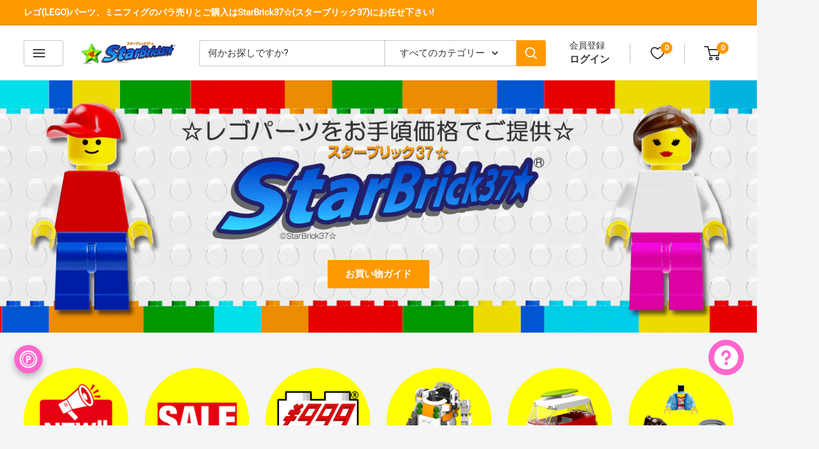

--- FILE ---
content_type: text/html; charset=utf-8
request_url: https://starbrick37.com/?mode=cate&cbid=698452&csid=47
body_size: 94664
content:
<!doctype html>

<html class="no-js" lang="ja">
  <head>
    <!-- Google tag (gtag.js) -->
<script async  
src="https://www.googletagmanager.com/gtag/js?id=AW-16563464031"></script>
<script>
   window.dataLayer = window.dataLayer || [];
   function gtag(){dataLayer.push(arguments);}
   gtag('js', new Date());

   gtag('config', 'AW-16563464031');
</script>
  <!-- Google tag (gtag.js) -->
<script async src="https://www.googletagmanager.com/gtag/js?id=G-2L57X8REQV"></script>
<script>
  window.dataLayer = window.dataLayer || [];
  function gtag(){dataLayer.push(arguments);}
  gtag('js', new Date());

  gtag('config', 'G-2L57X8REQV');
</script>
  <meta name="google-site-verification" content="8CXSPysMx-VrFF8s0yL5aWw7zazvkudiTcGLQWw70Ns" />
    <meta charset="utf-8">
    <meta name="viewport" content="width=device-width, initial-scale=1.0, height=device-height, minimum-scale=1.0, maximum-scale=1.0">
    <meta name="theme-color" content="#333333">

    <title>レゴパーツ・LEGO・ミニフィグのバラ売り専門店 - StarBrick37(スターブリック)</title><meta name="description" content="LEGO・レゴパーツのバラ売りならStarBrick37(スターブリック)をご利用下さい。1個から購入可能なレゴブロックパーツやミニフィグを豊富に取り揃えています。貴重なレゴカスタムパーツも取り扱いしています。あなたの理想のレゴ作品を作るために、必要なパーツをお手頃価格で手に入れましょう。"><link rel="canonical" href="https://starbrick37.com/"><link rel="shortcut icon" href="//starbrick37.com/cdn/shop/files/96starbrick37favicon_96x96.png?v=1706336669" type="image/png"><link rel="preload" as="style" href="//starbrick37.com/cdn/shop/t/32/assets/theme.css?v=114081563123193615381736403666">
    <link rel="preload" as="script" href="//starbrick37.com/cdn/shop/t/32/assets/theme.js?v=1815320689903517791736403666">
    <link rel="preconnect" href="https://cdn.shopify.com">
    <link rel="preconnect" href="https://fonts.shopifycdn.com">
    <link rel="dns-prefetch" href="https://productreviews.shopifycdn.com">
    <link rel="dns-prefetch" href="https://ajax.googleapis.com">
    <link rel="dns-prefetch" href="https://maps.googleapis.com">
    <link rel="dns-prefetch" href="https://maps.gstatic.com">

    <meta property="og:type" content="website">
  <meta property="og:title" content="レゴパーツ・LEGO・ミニフィグのバラ売り専門店 - StarBrick37(スターブリック)"><meta property="og:description" content="LEGO・レゴパーツのバラ売りならStarBrick37(スターブリック)をご利用下さい。1個から購入可能なレゴブロックパーツやミニフィグを豊富に取り揃えています。貴重なレゴカスタムパーツも取り扱いしています。あなたの理想のレゴ作品を作るために、必要なパーツをお手頃価格で手に入れましょう。"><meta property="og:url" content="https://starbrick37.com/">
<meta property="og:site_name" content="StarBrick37☆"><meta name="twitter:card" content="summary"><meta name="twitter:title" content="レゴパーツ・LEGO・ミニフィグのバラ売り専門店 - StarBrick37(スターブリック)">
  <meta name="twitter:description" content="LEGO・レゴパーツのバラ売りならStarBrick37(スターブリック)をご利用下さい。1個から購入可能なレゴブロックパーツやミニフィグを豊富に取り揃えています。貴重なレゴカスタムパーツも取り扱いしています。あなたの理想のレゴ作品を作るために、必要なパーツをお手頃価格で手に入れましょう。">
    <style>
  
  


  
  
  

  :root {
    --default-text-font-size : 15px;
    --base-text-font-size    : 16px;
    --heading-font-family    : "system_ui", -apple-system, 'Segoe UI', Roboto, 'Helvetica Neue', 'Noto Sans', 'Liberation Sans', Arial, sans-serif, 'Apple Color Emoji', 'Segoe UI Emoji', 'Segoe UI Symbol', 'Noto Color Emoji';
    --heading-font-weight    : 400;
    --heading-font-style     : normal;
    --text-font-family       : "system_ui", -apple-system, 'Segoe UI', Roboto, 'Helvetica Neue', 'Noto Sans', 'Liberation Sans', Arial, sans-serif, 'Apple Color Emoji', 'Segoe UI Emoji', 'Segoe UI Symbol', 'Noto Color Emoji';
    --text-font-weight       : 400;
    --text-font-style        : normal;
    --text-font-bolder-weight: bolder;
    --text-link-decoration   : underline;

    --text-color               : #333333;
    --text-color-rgb           : 51, 51, 51;
    --heading-color            : #333333;
    --border-color             : #e1e3e4;
    --border-color-rgb         : 225, 227, 228;
    --form-border-color        : #d4d6d8;
    --accent-color             : #333333;
    --accent-color-rgb         : 51, 51, 51;
    --link-color               : #ff9900;
    --link-color-hover         : #b36b00;
    --background               : #f3f5f6;
    --secondary-background     : #ffffff;
    --secondary-background-rgb : 255, 255, 255;
    --accent-background        : rgba(51, 51, 51, 0.08);

    --input-background: #ffffff;

    --error-color       : #ff0000;
    --error-background  : rgba(255, 0, 0, 0.07);
    --success-color     : #ff9900;
    --success-background: rgba(255, 153, 0, 0.11);

    --primary-button-background      : #ff9900;
    --primary-button-background-rgb  : 255, 153, 0;
    --primary-button-text-color      : #ffffff;
    --secondary-button-background    : #ff66cc;
    --secondary-button-background-rgb: 255, 102, 204;
    --secondary-button-text-color    : #ffffff;

    --header-background      : #ffffff;
    --header-text-color      : #333333;
    --header-light-text-color: #333333;
    --header-border-color    : rgba(51, 51, 51, 0.3);
    --header-accent-color    : #ff9900;

    --footer-background-color:    #ff9900;
    --footer-heading-text-color:  #333333;
    --footer-body-text-color:     #333333;
    --footer-body-text-color-rgb: 51, 51, 51;
    --footer-accent-color:        #ff66cc;
    --footer-accent-color-rgb:    255, 102, 204;
    --footer-border:              none;
    
    --flickity-arrow-color: #abb1b4;--product-on-sale-accent           : #ee0000;
    --product-on-sale-accent-rgb       : 238, 0, 0;
    --product-on-sale-color            : #ffffff;
    --product-in-stock-color           : #008a00;
    --product-low-stock-color          : #ee0000;
    --product-sold-out-color           : #ee0000;
    --product-custom-label-1-background: #008a00;
    --product-custom-label-1-color     : #ffffff;
    --product-custom-label-2-background: #00a500;
    --product-custom-label-2-color     : #ffffff;
    --product-review-star-color        : #ffbd00;

    --mobile-container-gutter : 20px;
    --desktop-container-gutter: 40px;

    /* Shopify related variables */
    --payment-terms-background-color: #f3f5f6;
  }
</style>

<script>
  // IE11 does not have support for CSS variables, so we have to polyfill them
  if (!(((window || {}).CSS || {}).supports && window.CSS.supports('(--a: 0)'))) {
    const script = document.createElement('script');
    script.type = 'text/javascript';
    script.src = 'https://cdn.jsdelivr.net/npm/css-vars-ponyfill@2';
    script.onload = function() {
      cssVars({});
    };

    document.getElementsByTagName('head')[0].appendChild(script);
  }
</script>

<script>window.performance && window.performance.mark && window.performance.mark('shopify.content_for_header.start');</script><meta name="google-site-verification" content="8CXSPysMx-VrFF8s0yL5aWw7zazvkudiTcGLQWw70Ns">
<meta id="shopify-digital-wallet" name="shopify-digital-wallet" content="/76670632241/digital_wallets/dialog">
<meta name="shopify-checkout-api-token" content="6f7db1a92d1e48c8fbf97a14ad9ee808">
<meta id="in-context-paypal-metadata" data-shop-id="76670632241" data-venmo-supported="false" data-environment="production" data-locale="ja_JP" data-paypal-v4="true" data-currency="JPY">
<script async="async" src="/checkouts/internal/preloads.js?locale=ja-JP"></script>
<link rel="preconnect" href="https://shop.app" crossorigin="anonymous">
<script async="async" src="https://shop.app/checkouts/internal/preloads.js?locale=ja-JP&shop_id=76670632241" crossorigin="anonymous"></script>
<script id="apple-pay-shop-capabilities" type="application/json">{"shopId":76670632241,"countryCode":"JP","currencyCode":"JPY","merchantCapabilities":["supports3DS"],"merchantId":"gid:\/\/shopify\/Shop\/76670632241","merchantName":"StarBrick37☆","requiredBillingContactFields":["postalAddress","email","phone"],"requiredShippingContactFields":["postalAddress","email","phone"],"shippingType":"shipping","supportedNetworks":["visa","masterCard","amex"],"total":{"type":"pending","label":"StarBrick37☆","amount":"1.00"},"shopifyPaymentsEnabled":true,"supportsSubscriptions":true}</script>
<script id="shopify-features" type="application/json">{"accessToken":"6f7db1a92d1e48c8fbf97a14ad9ee808","betas":["rich-media-storefront-analytics"],"domain":"starbrick37.com","predictiveSearch":false,"shopId":76670632241,"locale":"ja"}</script>
<script>var Shopify = Shopify || {};
Shopify.shop = "a78ade.myshopify.com";
Shopify.locale = "ja";
Shopify.currency = {"active":"JPY","rate":"1.0"};
Shopify.country = "JP";
Shopify.theme = {"name":"StarBrick37th6.3.0","id":174657732913,"schema_name":"Warehouse","schema_version":"6.3.0","theme_store_id":871,"role":"main"};
Shopify.theme.handle = "null";
Shopify.theme.style = {"id":null,"handle":null};
Shopify.cdnHost = "starbrick37.com/cdn";
Shopify.routes = Shopify.routes || {};
Shopify.routes.root = "/";</script>
<script type="module">!function(o){(o.Shopify=o.Shopify||{}).modules=!0}(window);</script>
<script>!function(o){function n(){var o=[];function n(){o.push(Array.prototype.slice.apply(arguments))}return n.q=o,n}var t=o.Shopify=o.Shopify||{};t.loadFeatures=n(),t.autoloadFeatures=n()}(window);</script>
<script>
  window.ShopifyPay = window.ShopifyPay || {};
  window.ShopifyPay.apiHost = "shop.app\/pay";
  window.ShopifyPay.redirectState = null;
</script>
<script id="shop-js-analytics" type="application/json">{"pageType":"index"}</script>
<script defer="defer" async type="module" src="//starbrick37.com/cdn/shopifycloud/shop-js/modules/v2/client.init-shop-cart-sync_BSqsFo7o.ja.esm.js"></script>
<script defer="defer" async type="module" src="//starbrick37.com/cdn/shopifycloud/shop-js/modules/v2/chunk.common_6n9VALit.esm.js"></script>
<script type="module">
  await import("//starbrick37.com/cdn/shopifycloud/shop-js/modules/v2/client.init-shop-cart-sync_BSqsFo7o.ja.esm.js");
await import("//starbrick37.com/cdn/shopifycloud/shop-js/modules/v2/chunk.common_6n9VALit.esm.js");

  window.Shopify.SignInWithShop?.initShopCartSync?.({"fedCMEnabled":true,"windoidEnabled":true});

</script>
<script>
  window.Shopify = window.Shopify || {};
  if (!window.Shopify.featureAssets) window.Shopify.featureAssets = {};
  window.Shopify.featureAssets['shop-js'] = {"shop-cart-sync":["modules/v2/client.shop-cart-sync_FYEDun_b.ja.esm.js","modules/v2/chunk.common_6n9VALit.esm.js"],"init-fed-cm":["modules/v2/client.init-fed-cm_C46qyTUH.ja.esm.js","modules/v2/chunk.common_6n9VALit.esm.js"],"shop-button":["modules/v2/client.shop-button_BjSxJbp4.ja.esm.js","modules/v2/chunk.common_6n9VALit.esm.js"],"shop-toast-manager":["modules/v2/client.shop-toast-manager_BZ-CWxHo.ja.esm.js","modules/v2/chunk.common_6n9VALit.esm.js"],"init-windoid":["modules/v2/client.init-windoid_BK0yZCPj.ja.esm.js","modules/v2/chunk.common_6n9VALit.esm.js"],"init-shop-email-lookup-coordinator":["modules/v2/client.init-shop-email-lookup-coordinator_CYLGeAud.ja.esm.js","modules/v2/chunk.common_6n9VALit.esm.js"],"shop-cash-offers":["modules/v2/client.shop-cash-offers_Df-MzP_z.ja.esm.js","modules/v2/chunk.common_6n9VALit.esm.js","modules/v2/chunk.modal_DPPCO77x.esm.js"],"avatar":["modules/v2/client.avatar_BTnouDA3.ja.esm.js"],"init-shop-cart-sync":["modules/v2/client.init-shop-cart-sync_BSqsFo7o.ja.esm.js","modules/v2/chunk.common_6n9VALit.esm.js"],"init-customer-accounts-sign-up":["modules/v2/client.init-customer-accounts-sign-up_txYMAFH5.ja.esm.js","modules/v2/client.shop-login-button_C_k9azOy.ja.esm.js","modules/v2/chunk.common_6n9VALit.esm.js","modules/v2/chunk.modal_DPPCO77x.esm.js"],"pay-button":["modules/v2/client.pay-button_ClJL3zyi.ja.esm.js","modules/v2/chunk.common_6n9VALit.esm.js"],"init-shop-for-new-customer-accounts":["modules/v2/client.init-shop-for-new-customer-accounts_DXhOgGtH.ja.esm.js","modules/v2/client.shop-login-button_C_k9azOy.ja.esm.js","modules/v2/chunk.common_6n9VALit.esm.js","modules/v2/chunk.modal_DPPCO77x.esm.js"],"init-customer-accounts":["modules/v2/client.init-customer-accounts_DEvsCtWn.ja.esm.js","modules/v2/client.shop-login-button_C_k9azOy.ja.esm.js","modules/v2/chunk.common_6n9VALit.esm.js","modules/v2/chunk.modal_DPPCO77x.esm.js"],"shop-login-button":["modules/v2/client.shop-login-button_C_k9azOy.ja.esm.js","modules/v2/chunk.common_6n9VALit.esm.js","modules/v2/chunk.modal_DPPCO77x.esm.js"],"shop-follow-button":["modules/v2/client.shop-follow-button_Dw0jJTGJ.ja.esm.js","modules/v2/chunk.common_6n9VALit.esm.js","modules/v2/chunk.modal_DPPCO77x.esm.js"],"lead-capture":["modules/v2/client.lead-capture_CK5L_FoU.ja.esm.js","modules/v2/chunk.common_6n9VALit.esm.js","modules/v2/chunk.modal_DPPCO77x.esm.js"],"checkout-modal":["modules/v2/client.checkout-modal_DAR0auer.ja.esm.js","modules/v2/chunk.common_6n9VALit.esm.js","modules/v2/chunk.modal_DPPCO77x.esm.js"],"shop-login":["modules/v2/client.shop-login_yb0gg4z5.ja.esm.js","modules/v2/chunk.common_6n9VALit.esm.js","modules/v2/chunk.modal_DPPCO77x.esm.js"],"payment-terms":["modules/v2/client.payment-terms_BulomKng.ja.esm.js","modules/v2/chunk.common_6n9VALit.esm.js","modules/v2/chunk.modal_DPPCO77x.esm.js"]};
</script>
<script>(function() {
  var isLoaded = false;
  function asyncLoad() {
    if (isLoaded) return;
    isLoaded = true;
    var urls = ["https:\/\/cstt-app.herokuapp.com\/get_script\/d5aac5944a1d11ee9a8cdeb66e4c23cf.js?v=989115\u0026shop=a78ade.myshopify.com","https:\/\/joy.avada.io\/scripttag\/avada-joy-tracking.min.js?shop=a78ade.myshopify.com","https:\/\/documents-app.mixlogue.jp\/scripts\/delivery.js?shop=a78ade.myshopify.com"];
    for (var i = 0; i < urls.length; i++) {
      var s = document.createElement('script');
      s.type = 'text/javascript';
      s.async = true;
      s.src = urls[i];
      var x = document.getElementsByTagName('script')[0];
      x.parentNode.insertBefore(s, x);
    }
  };
  if(window.attachEvent) {
    window.attachEvent('onload', asyncLoad);
  } else {
    window.addEventListener('load', asyncLoad, false);
  }
})();</script>
<script id="__st">var __st={"a":76670632241,"offset":32400,"reqid":"570138b9-6bf0-44a1-aa89-f398fbd19759-1762491045","pageurl":"starbrick37.com\/?mode=cate\u0026cbid=698452\u0026csid=47","u":"b79ccf8d1f0d","p":"home"};</script>
<script>window.ShopifyPaypalV4VisibilityTracking = true;</script>
<script id="captcha-bootstrap">!function(){'use strict';const t='contact',e='account',n='new_comment',o=[[t,t],['blogs',n],['comments',n],[t,'customer']],c=[[e,'customer_login'],[e,'guest_login'],[e,'recover_customer_password'],[e,'create_customer']],r=t=>t.map((([t,e])=>`form[action*='/${t}']:not([data-nocaptcha='true']) input[name='form_type'][value='${e}']`)).join(','),a=t=>()=>t?[...document.querySelectorAll(t)].map((t=>t.form)):[];function s(){const t=[...o],e=r(t);return a(e)}const i='password',u='form_key',d=['recaptcha-v3-token','g-recaptcha-response','h-captcha-response',i],f=()=>{try{return window.sessionStorage}catch{return}},m='__shopify_v',_=t=>t.elements[u];function p(t,e,n=!1){try{const o=window.sessionStorage,c=JSON.parse(o.getItem(e)),{data:r}=function(t){const{data:e,action:n}=t;return t[m]||n?{data:e,action:n}:{data:t,action:n}}(c);for(const[e,n]of Object.entries(r))t.elements[e]&&(t.elements[e].value=n);n&&o.removeItem(e)}catch(o){console.error('form repopulation failed',{error:o})}}const l='form_type',E='cptcha';function T(t){t.dataset[E]=!0}const w=window,h=w.document,L='Shopify',v='ce_forms',y='captcha';let A=!1;((t,e)=>{const n=(g='f06e6c50-85a8-45c8-87d0-21a2b65856fe',I='https://cdn.shopify.com/shopifycloud/storefront-forms-hcaptcha/ce_storefront_forms_captcha_hcaptcha.v1.5.2.iife.js',D={infoText:'hCaptchaによる保護',privacyText:'プライバシー',termsText:'利用規約'},(t,e,n)=>{const o=w[L][v],c=o.bindForm;if(c)return c(t,g,e,D).then(n);var r;o.q.push([[t,g,e,D],n]),r=I,A||(h.body.append(Object.assign(h.createElement('script'),{id:'captcha-provider',async:!0,src:r})),A=!0)});var g,I,D;w[L]=w[L]||{},w[L][v]=w[L][v]||{},w[L][v].q=[],w[L][y]=w[L][y]||{},w[L][y].protect=function(t,e){n(t,void 0,e),T(t)},Object.freeze(w[L][y]),function(t,e,n,w,h,L){const[v,y,A,g]=function(t,e,n){const i=e?o:[],u=t?c:[],d=[...i,...u],f=r(d),m=r(i),_=r(d.filter((([t,e])=>n.includes(e))));return[a(f),a(m),a(_),s()]}(w,h,L),I=t=>{const e=t.target;return e instanceof HTMLFormElement?e:e&&e.form},D=t=>v().includes(t);t.addEventListener('submit',(t=>{const e=I(t);if(!e)return;const n=D(e)&&!e.dataset.hcaptchaBound&&!e.dataset.recaptchaBound,o=_(e),c=g().includes(e)&&(!o||!o.value);(n||c)&&t.preventDefault(),c&&!n&&(function(t){try{if(!f())return;!function(t){const e=f();if(!e)return;const n=_(t);if(!n)return;const o=n.value;o&&e.removeItem(o)}(t);const e=Array.from(Array(32),(()=>Math.random().toString(36)[2])).join('');!function(t,e){_(t)||t.append(Object.assign(document.createElement('input'),{type:'hidden',name:u})),t.elements[u].value=e}(t,e),function(t,e){const n=f();if(!n)return;const o=[...t.querySelectorAll(`input[type='${i}']`)].map((({name:t})=>t)),c=[...d,...o],r={};for(const[a,s]of new FormData(t).entries())c.includes(a)||(r[a]=s);n.setItem(e,JSON.stringify({[m]:1,action:t.action,data:r}))}(t,e)}catch(e){console.error('failed to persist form',e)}}(e),e.submit())}));const S=(t,e)=>{t&&!t.dataset[E]&&(n(t,e.some((e=>e===t))),T(t))};for(const o of['focusin','change'])t.addEventListener(o,(t=>{const e=I(t);D(e)&&S(e,y())}));const B=e.get('form_key'),M=e.get(l),P=B&&M;t.addEventListener('DOMContentLoaded',(()=>{const t=y();if(P)for(const e of t)e.elements[l].value===M&&p(e,B);[...new Set([...A(),...v().filter((t=>'true'===t.dataset.shopifyCaptcha))])].forEach((e=>S(e,t)))}))}(h,new URLSearchParams(w.location.search),n,t,e,['guest_login'])})(!0,!0)}();</script>
<script integrity="sha256-52AcMU7V7pcBOXWImdc/TAGTFKeNjmkeM1Pvks/DTgc=" data-source-attribution="shopify.loadfeatures" defer="defer" src="//starbrick37.com/cdn/shopifycloud/storefront/assets/storefront/load_feature-81c60534.js" crossorigin="anonymous"></script>
<script crossorigin="anonymous" defer="defer" src="//starbrick37.com/cdn/shopifycloud/storefront/assets/shopify_pay/storefront-65b4c6d7.js?v=20250812"></script>
<script data-source-attribution="shopify.dynamic_checkout.dynamic.init">var Shopify=Shopify||{};Shopify.PaymentButton=Shopify.PaymentButton||{isStorefrontPortableWallets:!0,init:function(){window.Shopify.PaymentButton.init=function(){};var t=document.createElement("script");t.src="https://starbrick37.com/cdn/shopifycloud/portable-wallets/latest/portable-wallets.ja.js",t.type="module",document.head.appendChild(t)}};
</script>
<script data-source-attribution="shopify.dynamic_checkout.buyer_consent">
  function portableWalletsHideBuyerConsent(e){var t=document.getElementById("shopify-buyer-consent"),n=document.getElementById("shopify-subscription-policy-button");t&&n&&(t.classList.add("hidden"),t.setAttribute("aria-hidden","true"),n.removeEventListener("click",e))}function portableWalletsShowBuyerConsent(e){var t=document.getElementById("shopify-buyer-consent"),n=document.getElementById("shopify-subscription-policy-button");t&&n&&(t.classList.remove("hidden"),t.removeAttribute("aria-hidden"),n.addEventListener("click",e))}window.Shopify?.PaymentButton&&(window.Shopify.PaymentButton.hideBuyerConsent=portableWalletsHideBuyerConsent,window.Shopify.PaymentButton.showBuyerConsent=portableWalletsShowBuyerConsent);
</script>
<script data-source-attribution="shopify.dynamic_checkout.cart.bootstrap">document.addEventListener("DOMContentLoaded",(function(){function t(){return document.querySelector("shopify-accelerated-checkout-cart, shopify-accelerated-checkout")}if(t())Shopify.PaymentButton.init();else{new MutationObserver((function(e,n){t()&&(Shopify.PaymentButton.init(),n.disconnect())})).observe(document.body,{childList:!0,subtree:!0})}}));
</script>
<link id="shopify-accelerated-checkout-styles" rel="stylesheet" media="screen" href="https://starbrick37.com/cdn/shopifycloud/portable-wallets/latest/accelerated-checkout-backwards-compat.css" crossorigin="anonymous">
<style id="shopify-accelerated-checkout-cart">
        #shopify-buyer-consent {
  margin-top: 1em;
  display: inline-block;
  width: 100%;
}

#shopify-buyer-consent.hidden {
  display: none;
}

#shopify-subscription-policy-button {
  background: none;
  border: none;
  padding: 0;
  text-decoration: underline;
  font-size: inherit;
  cursor: pointer;
}

#shopify-subscription-policy-button::before {
  box-shadow: none;
}

      </style>

<script>window.performance && window.performance.mark && window.performance.mark('shopify.content_for_header.end');</script><link rel="stylesheet" href="//starbrick37.com/cdn/shop/t/32/assets/theme.css?v=114081563123193615381736403666">

    <script type="application/ld+json">
  {
    "@context": "https://schema.org",
    "@type": "BreadcrumbList",
    "itemListElement": [{
        "@type": "ListItem",
        "position": 1,
        "name": "ホーム",
        "item": "https://starbrick37.com"
      }]
  }
</script><script type="application/ld+json">
  [
    {
      "@context": "https://schema.org",
      "@type": "WebSite",
      "name": "StarBrick37☆",
      "url": "https:\/\/starbrick37.com",
      "potentialAction": {
        "@type": "SearchAction",
        "target": "https:\/\/starbrick37.com\/search?q={search_term_string}",
        "query-input": "required name=search_term_string"
      }
    },
    {
      "@context": "https://schema.org",
      "@type": "Organization",
      "name": "StarBrick37☆","logo": "https:\/\/starbrick37.com\/cdn\/shop\/files\/512Starbrick37logo.jpg?v=1705320452\u0026width=512","url": "https:\/\/starbrick37.com"
    }
  ]
  </script>

    <script>
      // This allows to expose several variables to the global scope, to be used in scripts
      window.theme = {
        pageType: "index",
        cartCount: 0,
        moneyFormat: "¥{{amount_no_decimals}}",
        moneyWithCurrencyFormat: "¥{{amount_no_decimals}} 円",
        currencyCodeEnabled: false,
        showDiscount: true,
        discountMode: "percentage",
        cartType: "message"
      };

      window.routes = {
        rootUrl: "\/",
        rootUrlWithoutSlash: '',
        cartUrl: "\/cart",
        cartAddUrl: "\/cart\/add",
        cartChangeUrl: "\/cart\/change",
        searchUrl: "\/search",
        productRecommendationsUrl: "\/recommendations\/products"
      };

      window.languages = {
        productRegularPrice: "通常価格",
        productSalePrice: "販売価格",
        collectionOnSaleLabel: "{{savings}}セーブ",
        productFormUnavailable: "利用できません",
        productFormAddToCart: "カートに追加",
        productFormPreOrder: "予約注文",
        productFormSoldOut: "Sold out",
        productAdded: "カートに追加されました",
        productAddedShort: "追加されました",
        shippingEstimatorNoResults: "住所への配送が見つかりませんでした。",
        shippingEstimatorOneResult: "佐川急便の配送となります(サイズと重量による)：",
        shippingEstimatorMultipleResults: "下記の{{count}}種類の送料からお選び頂けます：",
        shippingEstimatorErrors: "いくつかのエラーがあります："
      };

      document.documentElement.className = document.documentElement.className.replace('no-js', 'js');
    </script><script src="//starbrick37.com/cdn/shop/t/32/assets/theme.js?v=1815320689903517791736403666" defer></script>
    <script src="//starbrick37.com/cdn/shop/t/32/assets/custom.js?v=102476495355921946141736403666" defer></script><script>
        (function () {
          window.onpageshow = function() {
            // We force re-freshing the cart content onpageshow, as most browsers will serve a cache copy when hitting the
            // back button, which cause staled data
            document.documentElement.dispatchEvent(new CustomEvent('cart:refresh', {
              bubbles: true,
              detail: {scrollToTop: false}
            }));
          };
        })();
      </script><style>
        html {
    overflow-x: unset !important;
}
      </style>
<!-- BEGIN app block: shopify://apps/order-limits/blocks/ruffruff-order-limits/56fb9d8f-3621-4732-8425-5c64262bef41 --><!-- BEGIN app snippet: settings-json -->
<style data-shopify>
  .ruffruff-order-limits__product-messages {
    background-color: #FFFFFF !important;
    border: 1px solid #FF9900 !important;
    color: #FF9900 !important;
  }
</style>

<!-- cached at 1762491046 -->
<script id='ruffruff-order-limits-settings-json' type='application/json'>{"alertMessageModalEnabled": true,"productMessagePosition": "above"}</script>
<!-- END app snippet --><!-- BEGIN app snippet: product-quantity-rules-json -->
<!-- cached at 1762491046 -->
<script id='ruffruff-order-limits-product-quantity-rules-json' type='application/json'>[{"collectionIds": [],"eligibleItems": "products","id": "37660229937","increment": 1,"max": 1,"min": 1,"productIds": ["10413286392113", "10414454735153", "10413281542449", "10414452506929", "10413277708593", "10377122709809", "10311722500401", "10168649908529", "10168648302897", "10157311754545", "10072386863409", "10072379785521", "10071178805553", "10072374182193", "10072370446641", "10071187652913", "10071160160561", "10020913283377", "10020911481137", "10020918559025", "10020920623409", "9401098928433", "9695809241393", "9695794004273", "9957451432241", "9342287413553", "9348091183409", "9342295834929", "9342284300593", "9524598767921", "9348054352177", "9731325264177", "9348084990257", "9550197883185", "10003085295921", "9957440946481", "10003081298225", "9097417851185", "9348073652529", "9342298226993", "9342289019185", "9348087251249", "9342291902769"],"productMessage": "こちらの商品は1回の配送で1個までのご購入となります。","productTags": [],"productVariantIds": []},{"collectionIds": [],"eligibleItems": "products","id": "36272177457","increment": 1,"max": 2,"min": 1,"productIds": ["10341383340337", "10293594685745", "10157316702513", "10149080039729", "10045598925105", "9097726394673", "9520959160625", "9453846954289", "9453512917297", "9443210887473", "9097075523889", "9097183592753", "9097501081905", "9097501147441"],"productMessage": "こちらの商品は1回の配送で2個までのご購入となります。","productTags": [],"productVariantIds": []},{"collectionIds": [],"eligibleItems": "products","id": "36645896497","increment": 1,"max": 3,"min": 1,"productIds": ["8476352545073", "9982403281201", "9097641328945"],"productMessage": "こちらの商品は1回の配送で3個までのご購入となります。","productTags": [],"productVariantIds": []}]</script>
<!-- END app snippet --><!-- BEGIN app snippet: price-rules-json -->
<!-- cached at 1762491046 -->
<script id='ruffruff-order-limits-price-rules-json' type='application/json'>[]</script>
<!-- END app snippet --><!-- BEGIN app snippet: bundle-rules-json -->
<!-- cached at 1762491046 -->
<script id='ruffruff-order-limits-bundle-rules-json' type='application/json'>[]</script>
<!-- END app snippet --><!-- BEGIN app snippet: customer-rules-json -->
<!-- cached at 1762491046 -->
<script id='ruffruff-order-limits-customer-rules-json' type='application/json'>[]</script>
<!-- END app snippet --><!-- BEGIN app snippet: vite-tag -->


<!-- END app snippet --><!-- BEGIN app snippet: vite-tag -->


  <script src="https://cdn.shopify.com/extensions/019a56e0-b018-73ee-9fa4-f4bea4a67074/ruffruff-order-limits-124/assets/entry-CMTXam0N.js" type="module" crossorigin="anonymous"></script>
  <link href="//cdn.shopify.com/extensions/019a56e0-b018-73ee-9fa4-f4bea4a67074/ruffruff-order-limits-124/assets/entry-eUVkEetz.css" rel="stylesheet" type="text/css" media="all" />

<!-- END app snippet -->
<!-- END app block --><script src="https://cdn.shopify.com/extensions/019a5349-ab1c-782f-905d-213debccdecf/avada-joy-379/assets/avada-joy.js" type="text/javascript" defer="defer"></script>
<script src="https://cdn.shopify.com/extensions/7bc9bb47-adfa-4267-963e-cadee5096caf/inbox-1252/assets/inbox-chat-loader.js" type="text/javascript" defer="defer"></script>
<script src="https://cdn.shopify.com/extensions/0199eb0e-afd2-76f2-8315-a044cc502c8f/avada-app-72/assets/air-reviews.js" type="text/javascript" defer="defer"></script>
<script src="https://cdn.shopify.com/extensions/0199eb0e-afd2-76f2-8315-a044cc502c8f/avada-app-72/assets/air-reviews-carousel.js" type="text/javascript" defer="defer"></script>
<meta property="og:image" content="https://cdn.shopify.com/s/files/1/0766/7063/2241/files/1200SNS.jpg?v=1716190257" />
<meta property="og:image:secure_url" content="https://cdn.shopify.com/s/files/1/0766/7063/2241/files/1200SNS.jpg?v=1716190257" />
<meta property="og:image:width" content="1200" />
<meta property="og:image:height" content="432" />
<link href="https://monorail-edge.shopifysvc.com" rel="dns-prefetch">
<script>(function(){if ("sendBeacon" in navigator && "performance" in window) {try {var session_token_from_headers = performance.getEntriesByType('navigation')[0].serverTiming.find(x => x.name == '_s').description;} catch {var session_token_from_headers = undefined;}var session_cookie_matches = document.cookie.match(/_shopify_s=([^;]*)/);var session_token_from_cookie = session_cookie_matches && session_cookie_matches.length === 2 ? session_cookie_matches[1] : "";var session_token = session_token_from_headers || session_token_from_cookie || "";function handle_abandonment_event(e) {var entries = performance.getEntries().filter(function(entry) {return /monorail-edge.shopifysvc.com/.test(entry.name);});if (!window.abandonment_tracked && entries.length === 0) {window.abandonment_tracked = true;var currentMs = Date.now();var navigation_start = performance.timing.navigationStart;var payload = {shop_id: 76670632241,url: window.location.href,navigation_start,duration: currentMs - navigation_start,session_token,page_type: "index"};window.navigator.sendBeacon("https://monorail-edge.shopifysvc.com/v1/produce", JSON.stringify({schema_id: "online_store_buyer_site_abandonment/1.1",payload: payload,metadata: {event_created_at_ms: currentMs,event_sent_at_ms: currentMs}}));}}window.addEventListener('pagehide', handle_abandonment_event);}}());</script>
<script id="web-pixels-manager-setup">(function e(e,d,r,n,o){if(void 0===o&&(o={}),!Boolean(null===(a=null===(i=window.Shopify)||void 0===i?void 0:i.analytics)||void 0===a?void 0:a.replayQueue)){var i,a;window.Shopify=window.Shopify||{};var t=window.Shopify;t.analytics=t.analytics||{};var s=t.analytics;s.replayQueue=[],s.publish=function(e,d,r){return s.replayQueue.push([e,d,r]),!0};try{self.performance.mark("wpm:start")}catch(e){}var l=function(){var e={modern:/Edge?\/(1{2}[4-9]|1[2-9]\d|[2-9]\d{2}|\d{4,})\.\d+(\.\d+|)|Firefox\/(1{2}[4-9]|1[2-9]\d|[2-9]\d{2}|\d{4,})\.\d+(\.\d+|)|Chrom(ium|e)\/(9{2}|\d{3,})\.\d+(\.\d+|)|(Maci|X1{2}).+ Version\/(15\.\d+|(1[6-9]|[2-9]\d|\d{3,})\.\d+)([,.]\d+|)( \(\w+\)|)( Mobile\/\w+|) Safari\/|Chrome.+OPR\/(9{2}|\d{3,})\.\d+\.\d+|(CPU[ +]OS|iPhone[ +]OS|CPU[ +]iPhone|CPU IPhone OS|CPU iPad OS)[ +]+(15[._]\d+|(1[6-9]|[2-9]\d|\d{3,})[._]\d+)([._]\d+|)|Android:?[ /-](13[3-9]|1[4-9]\d|[2-9]\d{2}|\d{4,})(\.\d+|)(\.\d+|)|Android.+Firefox\/(13[5-9]|1[4-9]\d|[2-9]\d{2}|\d{4,})\.\d+(\.\d+|)|Android.+Chrom(ium|e)\/(13[3-9]|1[4-9]\d|[2-9]\d{2}|\d{4,})\.\d+(\.\d+|)|SamsungBrowser\/([2-9]\d|\d{3,})\.\d+/,legacy:/Edge?\/(1[6-9]|[2-9]\d|\d{3,})\.\d+(\.\d+|)|Firefox\/(5[4-9]|[6-9]\d|\d{3,})\.\d+(\.\d+|)|Chrom(ium|e)\/(5[1-9]|[6-9]\d|\d{3,})\.\d+(\.\d+|)([\d.]+$|.*Safari\/(?![\d.]+ Edge\/[\d.]+$))|(Maci|X1{2}).+ Version\/(10\.\d+|(1[1-9]|[2-9]\d|\d{3,})\.\d+)([,.]\d+|)( \(\w+\)|)( Mobile\/\w+|) Safari\/|Chrome.+OPR\/(3[89]|[4-9]\d|\d{3,})\.\d+\.\d+|(CPU[ +]OS|iPhone[ +]OS|CPU[ +]iPhone|CPU IPhone OS|CPU iPad OS)[ +]+(10[._]\d+|(1[1-9]|[2-9]\d|\d{3,})[._]\d+)([._]\d+|)|Android:?[ /-](13[3-9]|1[4-9]\d|[2-9]\d{2}|\d{4,})(\.\d+|)(\.\d+|)|Mobile Safari.+OPR\/([89]\d|\d{3,})\.\d+\.\d+|Android.+Firefox\/(13[5-9]|1[4-9]\d|[2-9]\d{2}|\d{4,})\.\d+(\.\d+|)|Android.+Chrom(ium|e)\/(13[3-9]|1[4-9]\d|[2-9]\d{2}|\d{4,})\.\d+(\.\d+|)|Android.+(UC? ?Browser|UCWEB|U3)[ /]?(15\.([5-9]|\d{2,})|(1[6-9]|[2-9]\d|\d{3,})\.\d+)\.\d+|SamsungBrowser\/(5\.\d+|([6-9]|\d{2,})\.\d+)|Android.+MQ{2}Browser\/(14(\.(9|\d{2,})|)|(1[5-9]|[2-9]\d|\d{3,})(\.\d+|))(\.\d+|)|K[Aa][Ii]OS\/(3\.\d+|([4-9]|\d{2,})\.\d+)(\.\d+|)/},d=e.modern,r=e.legacy,n=navigator.userAgent;return n.match(d)?"modern":n.match(r)?"legacy":"unknown"}(),u="modern"===l?"modern":"legacy",c=(null!=n?n:{modern:"",legacy:""})[u],f=function(e){return[e.baseUrl,"/wpm","/b",e.hashVersion,"modern"===e.buildTarget?"m":"l",".js"].join("")}({baseUrl:d,hashVersion:r,buildTarget:u}),m=function(e){var d=e.version,r=e.bundleTarget,n=e.surface,o=e.pageUrl,i=e.monorailEndpoint;return{emit:function(e){var a=e.status,t=e.errorMsg,s=(new Date).getTime(),l=JSON.stringify({metadata:{event_sent_at_ms:s},events:[{schema_id:"web_pixels_manager_load/3.1",payload:{version:d,bundle_target:r,page_url:o,status:a,surface:n,error_msg:t},metadata:{event_created_at_ms:s}}]});if(!i)return console&&console.warn&&console.warn("[Web Pixels Manager] No Monorail endpoint provided, skipping logging."),!1;try{return self.navigator.sendBeacon.bind(self.navigator)(i,l)}catch(e){}var u=new XMLHttpRequest;try{return u.open("POST",i,!0),u.setRequestHeader("Content-Type","text/plain"),u.send(l),!0}catch(e){return console&&console.warn&&console.warn("[Web Pixels Manager] Got an unhandled error while logging to Monorail."),!1}}}}({version:r,bundleTarget:l,surface:e.surface,pageUrl:self.location.href,monorailEndpoint:e.monorailEndpoint});try{o.browserTarget=l,function(e){var d=e.src,r=e.async,n=void 0===r||r,o=e.onload,i=e.onerror,a=e.sri,t=e.scriptDataAttributes,s=void 0===t?{}:t,l=document.createElement("script"),u=document.querySelector("head"),c=document.querySelector("body");if(l.async=n,l.src=d,a&&(l.integrity=a,l.crossOrigin="anonymous"),s)for(var f in s)if(Object.prototype.hasOwnProperty.call(s,f))try{l.dataset[f]=s[f]}catch(e){}if(o&&l.addEventListener("load",o),i&&l.addEventListener("error",i),u)u.appendChild(l);else{if(!c)throw new Error("Did not find a head or body element to append the script");c.appendChild(l)}}({src:f,async:!0,onload:function(){if(!function(){var e,d;return Boolean(null===(d=null===(e=window.Shopify)||void 0===e?void 0:e.analytics)||void 0===d?void 0:d.initialized)}()){var d=window.webPixelsManager.init(e)||void 0;if(d){var r=window.Shopify.analytics;r.replayQueue.forEach((function(e){var r=e[0],n=e[1],o=e[2];d.publishCustomEvent(r,n,o)})),r.replayQueue=[],r.publish=d.publishCustomEvent,r.visitor=d.visitor,r.initialized=!0}}},onerror:function(){return m.emit({status:"failed",errorMsg:"".concat(f," has failed to load")})},sri:function(e){var d=/^sha384-[A-Za-z0-9+/=]+$/;return"string"==typeof e&&d.test(e)}(c)?c:"",scriptDataAttributes:o}),m.emit({status:"loading"})}catch(e){m.emit({status:"failed",errorMsg:(null==e?void 0:e.message)||"Unknown error"})}}})({shopId: 76670632241,storefrontBaseUrl: "https://starbrick37.com",extensionsBaseUrl: "https://extensions.shopifycdn.com/cdn/shopifycloud/web-pixels-manager",monorailEndpoint: "https://monorail-edge.shopifysvc.com/unstable/produce_batch",surface: "storefront-renderer",enabledBetaFlags: ["2dca8a86"],webPixelsConfigList: [{"id":"810778929","configuration":"{\"config\":\"{\\\"google_tag_ids\\\":[\\\"G-2L57X8REQV\\\",\\\"GT-P3JC2S5\\\",\\\"AW-16563464031\\\"],\\\"target_country\\\":\\\"JP\\\",\\\"gtag_events\\\":[{\\\"type\\\":\\\"search\\\",\\\"action_label\\\":\\\"G-2L57X8REQV\\\"},{\\\"type\\\":\\\"begin_checkout\\\",\\\"action_label\\\":\\\"G-2L57X8REQV\\\"},{\\\"type\\\":\\\"view_item\\\",\\\"action_label\\\":[\\\"G-2L57X8REQV\\\",\\\"MC-EEHXNH1V2R\\\"]},{\\\"type\\\":\\\"purchase\\\",\\\"action_label\\\":[\\\"G-2L57X8REQV\\\",\\\"MC-EEHXNH1V2R\\\",\\\"AW-16563464031\\\/wb-BCN76ka8ZEN_Oido9\\\"]},{\\\"type\\\":\\\"page_view\\\",\\\"action_label\\\":[\\\"G-2L57X8REQV\\\",\\\"MC-EEHXNH1V2R\\\"]},{\\\"type\\\":\\\"add_payment_info\\\",\\\"action_label\\\":\\\"G-2L57X8REQV\\\"},{\\\"type\\\":\\\"add_to_cart\\\",\\\"action_label\\\":\\\"G-2L57X8REQV\\\"}],\\\"enable_monitoring_mode\\\":false}\"}","eventPayloadVersion":"v1","runtimeContext":"OPEN","scriptVersion":"b2a88bafab3e21179ed38636efcd8a93","type":"APP","apiClientId":1780363,"privacyPurposes":[],"dataSharingAdjustments":{"protectedCustomerApprovalScopes":["read_customer_address","read_customer_email","read_customer_name","read_customer_personal_data","read_customer_phone"]}},{"id":"225804593","configuration":"{\"myshopifyDomain\":\"a78ade.myshopify.com\"}","eventPayloadVersion":"v1","runtimeContext":"STRICT","scriptVersion":"23b97d18e2aa74363140dc29c9284e87","type":"APP","apiClientId":2775569,"privacyPurposes":["ANALYTICS","MARKETING","SALE_OF_DATA"],"dataSharingAdjustments":{"protectedCustomerApprovalScopes":[]}},{"id":"shopify-app-pixel","configuration":"{}","eventPayloadVersion":"v1","runtimeContext":"STRICT","scriptVersion":"0450","apiClientId":"shopify-pixel","type":"APP","privacyPurposes":["ANALYTICS","MARKETING"]},{"id":"shopify-custom-pixel","eventPayloadVersion":"v1","runtimeContext":"LAX","scriptVersion":"0450","apiClientId":"shopify-pixel","type":"CUSTOM","privacyPurposes":["ANALYTICS","MARKETING"]}],isMerchantRequest: false,initData: {"shop":{"name":"StarBrick37☆","paymentSettings":{"currencyCode":"JPY"},"myshopifyDomain":"a78ade.myshopify.com","countryCode":"JP","storefrontUrl":"https:\/\/starbrick37.com"},"customer":null,"cart":null,"checkout":null,"productVariants":[],"purchasingCompany":null},},"https://starbrick37.com/cdn","ae1676cfwd2530674p4253c800m34e853cb",{"modern":"","legacy":""},{"shopId":"76670632241","storefrontBaseUrl":"https:\/\/starbrick37.com","extensionBaseUrl":"https:\/\/extensions.shopifycdn.com\/cdn\/shopifycloud\/web-pixels-manager","surface":"storefront-renderer","enabledBetaFlags":"[\"2dca8a86\"]","isMerchantRequest":"false","hashVersion":"ae1676cfwd2530674p4253c800m34e853cb","publish":"custom","events":"[[\"page_viewed\",{}]]"});</script><script>
  window.ShopifyAnalytics = window.ShopifyAnalytics || {};
  window.ShopifyAnalytics.meta = window.ShopifyAnalytics.meta || {};
  window.ShopifyAnalytics.meta.currency = 'JPY';
  var meta = {"page":{"pageType":"home"}};
  for (var attr in meta) {
    window.ShopifyAnalytics.meta[attr] = meta[attr];
  }
</script>
<script class="analytics">
  (function () {
    var customDocumentWrite = function(content) {
      var jquery = null;

      if (window.jQuery) {
        jquery = window.jQuery;
      } else if (window.Checkout && window.Checkout.$) {
        jquery = window.Checkout.$;
      }

      if (jquery) {
        jquery('body').append(content);
      }
    };

    var hasLoggedConversion = function(token) {
      if (token) {
        return document.cookie.indexOf('loggedConversion=' + token) !== -1;
      }
      return false;
    }

    var setCookieIfConversion = function(token) {
      if (token) {
        var twoMonthsFromNow = new Date(Date.now());
        twoMonthsFromNow.setMonth(twoMonthsFromNow.getMonth() + 2);

        document.cookie = 'loggedConversion=' + token + '; expires=' + twoMonthsFromNow;
      }
    }

    var trekkie = window.ShopifyAnalytics.lib = window.trekkie = window.trekkie || [];
    if (trekkie.integrations) {
      return;
    }
    trekkie.methods = [
      'identify',
      'page',
      'ready',
      'track',
      'trackForm',
      'trackLink'
    ];
    trekkie.factory = function(method) {
      return function() {
        var args = Array.prototype.slice.call(arguments);
        args.unshift(method);
        trekkie.push(args);
        return trekkie;
      };
    };
    for (var i = 0; i < trekkie.methods.length; i++) {
      var key = trekkie.methods[i];
      trekkie[key] = trekkie.factory(key);
    }
    trekkie.load = function(config) {
      trekkie.config = config || {};
      trekkie.config.initialDocumentCookie = document.cookie;
      var first = document.getElementsByTagName('script')[0];
      var script = document.createElement('script');
      script.type = 'text/javascript';
      script.onerror = function(e) {
        var scriptFallback = document.createElement('script');
        scriptFallback.type = 'text/javascript';
        scriptFallback.onerror = function(error) {
                var Monorail = {
      produce: function produce(monorailDomain, schemaId, payload) {
        var currentMs = new Date().getTime();
        var event = {
          schema_id: schemaId,
          payload: payload,
          metadata: {
            event_created_at_ms: currentMs,
            event_sent_at_ms: currentMs
          }
        };
        return Monorail.sendRequest("https://" + monorailDomain + "/v1/produce", JSON.stringify(event));
      },
      sendRequest: function sendRequest(endpointUrl, payload) {
        // Try the sendBeacon API
        if (window && window.navigator && typeof window.navigator.sendBeacon === 'function' && typeof window.Blob === 'function' && !Monorail.isIos12()) {
          var blobData = new window.Blob([payload], {
            type: 'text/plain'
          });

          if (window.navigator.sendBeacon(endpointUrl, blobData)) {
            return true;
          } // sendBeacon was not successful

        } // XHR beacon

        var xhr = new XMLHttpRequest();

        try {
          xhr.open('POST', endpointUrl);
          xhr.setRequestHeader('Content-Type', 'text/plain');
          xhr.send(payload);
        } catch (e) {
          console.log(e);
        }

        return false;
      },
      isIos12: function isIos12() {
        return window.navigator.userAgent.lastIndexOf('iPhone; CPU iPhone OS 12_') !== -1 || window.navigator.userAgent.lastIndexOf('iPad; CPU OS 12_') !== -1;
      }
    };
    Monorail.produce('monorail-edge.shopifysvc.com',
      'trekkie_storefront_load_errors/1.1',
      {shop_id: 76670632241,
      theme_id: 174657732913,
      app_name: "storefront",
      context_url: window.location.href,
      source_url: "//starbrick37.com/cdn/s/trekkie.storefront.5ad93876886aa0a32f5bade9f25632a26c6f183a.min.js"});

        };
        scriptFallback.async = true;
        scriptFallback.src = '//starbrick37.com/cdn/s/trekkie.storefront.5ad93876886aa0a32f5bade9f25632a26c6f183a.min.js';
        first.parentNode.insertBefore(scriptFallback, first);
      };
      script.async = true;
      script.src = '//starbrick37.com/cdn/s/trekkie.storefront.5ad93876886aa0a32f5bade9f25632a26c6f183a.min.js';
      first.parentNode.insertBefore(script, first);
    };
    trekkie.load(
      {"Trekkie":{"appName":"storefront","development":false,"defaultAttributes":{"shopId":76670632241,"isMerchantRequest":null,"themeId":174657732913,"themeCityHash":"8623729955179943510","contentLanguage":"ja","currency":"JPY","eventMetadataId":"b093a487-0d9f-4b22-b56e-8e708c040eea"},"isServerSideCookieWritingEnabled":true,"monorailRegion":"shop_domain","enabledBetaFlags":["f0df213a"]},"Session Attribution":{},"S2S":{"facebookCapiEnabled":false,"source":"trekkie-storefront-renderer","apiClientId":580111}}
    );

    var loaded = false;
    trekkie.ready(function() {
      if (loaded) return;
      loaded = true;

      window.ShopifyAnalytics.lib = window.trekkie;

      var originalDocumentWrite = document.write;
      document.write = customDocumentWrite;
      try { window.ShopifyAnalytics.merchantGoogleAnalytics.call(this); } catch(error) {};
      document.write = originalDocumentWrite;

      window.ShopifyAnalytics.lib.page(null,{"pageType":"home","shopifyEmitted":true});

      var match = window.location.pathname.match(/checkouts\/(.+)\/(thank_you|post_purchase)/)
      var token = match? match[1]: undefined;
      if (!hasLoggedConversion(token)) {
        setCookieIfConversion(token);
        
      }
    });


        var eventsListenerScript = document.createElement('script');
        eventsListenerScript.async = true;
        eventsListenerScript.src = "//starbrick37.com/cdn/shopifycloud/storefront/assets/shop_events_listener-3da45d37.js";
        document.getElementsByTagName('head')[0].appendChild(eventsListenerScript);

})();</script>
<script
  defer
  src="https://starbrick37.com/cdn/shopifycloud/perf-kit/shopify-perf-kit-2.1.2.min.js"
  data-application="storefront-renderer"
  data-shop-id="76670632241"
  data-render-region="gcp-us-central1"
  data-page-type="index"
  data-theme-instance-id="174657732913"
  data-theme-name="Warehouse"
  data-theme-version="6.3.0"
  data-monorail-region="shop_domain"
  data-resource-timing-sampling-rate="10"
  data-shs="true"
  data-shs-beacon="true"
  data-shs-export-with-fetch="true"
  data-shs-logs-sample-rate="1"
></script>
</head>

  <body class="warehouse--v4 features--animate-zoom template-index " data-instant-intensity="viewport"><svg class="visually-hidden">
      <linearGradient id="rating-star-gradient-half">
        <stop offset="50%" stop-color="var(--product-review-star-color)" />
        <stop offset="50%" stop-color="rgba(var(--text-color-rgb), .4)" stop-opacity="0.4" />
      </linearGradient>
    </svg>

    <a href="#main" class="visually-hidden skip-to-content">コンテンツにスキップする</a>
    <span class="loading-bar"></span><!-- BEGIN sections: header-group -->
<div id="shopify-section-sections--23897231950129__announcement-bar" class="shopify-section shopify-section-group-header-group shopify-section--announcement-bar"><section data-section-id="sections--23897231950129__announcement-bar" data-section-type="announcement-bar" data-section-settings="{
  &quot;showNewsletter&quot;: false
}"><div class="announcement-bar">
    <div class="container">
      <div class="announcement-bar__inner"><p class="announcement-bar__content announcement-bar__content--left">レゴ(LEGO)パーツ、ミニフィグのバラ売りとご購入はStarBrick37☆(スターブリック37)にお任せ下さい!</p></div>
    </div>
  </div>
</section>

<style>
  .announcement-bar {
    background: #ff9900;
    color: #ffffff;
  }
</style>

<script>document.documentElement.style.removeProperty('--announcement-bar-button-width');document.documentElement.style.setProperty('--announcement-bar-height', document.getElementById('shopify-section-sections--23897231950129__announcement-bar').clientHeight + 'px');
</script>

</div><div id="shopify-section-sections--23897231950129__header" class="shopify-section shopify-section-group-header-group shopify-section__header"><section data-section-id="sections--23897231950129__header" data-section-type="header" data-section-settings="{
  &quot;navigationLayout&quot;: &quot;condensed&quot;,
  &quot;desktopOpenTrigger&quot;: &quot;hover&quot;,
  &quot;useStickyHeader&quot;: false
}">
  <header class="header header--condensed " role="banner">
    <div class="container">
      <div class="header__inner"><nav class="header__mobile-nav hidden-lap-and-up">
            <button class="header__mobile-nav-toggle icon-state touch-area" data-action="toggle-menu" aria-expanded="false" aria-haspopup="true" aria-controls="mobile-menu" aria-label="メニューをオープン">
              <span class="icon-state__primary"><svg focusable="false" class="icon icon--hamburger-mobile " viewBox="0 0 20 16" role="presentation">
      <path d="M0 14h20v2H0v-2zM0 0h20v2H0V0zm0 7h20v2H0V7z" fill="currentColor" fill-rule="evenodd"></path>
    </svg></span>
              <span class="icon-state__secondary"><svg focusable="false" class="icon icon--close " viewBox="0 0 19 19" role="presentation">
      <path d="M9.1923882 8.39339828l7.7781745-7.7781746 1.4142136 1.41421357-7.7781746 7.77817459 7.7781746 7.77817456L16.9705627 19l-7.7781745-7.7781746L1.41421356 19 0 17.5857864l7.7781746-7.77817456L0 2.02943725 1.41421356.61522369 9.1923882 8.39339828z" fill="currentColor" fill-rule="evenodd"></path>
    </svg></span>
            </button><div id="mobile-menu" class="mobile-menu" aria-hidden="true"><svg focusable="false" class="icon icon--nav-triangle-borderless " viewBox="0 0 20 9" role="presentation">
      <path d="M.47108938 9c.2694725-.26871321.57077721-.56867841.90388257-.89986354C3.12384116 6.36134886 5.74788116 3.76338565 9.2467995.30653888c.4145057-.4095171 1.0844277-.40860098 1.4977971.00205122L19.4935156 9H.47108938z" fill="#ffffff"></path>
    </svg><div class="mobile-menu__inner">
    <div class="mobile-menu__panel">
      <div class="mobile-menu__section">
        <ul class="mobile-menu__nav" data-type="menu" role="list"><li class="mobile-menu__nav-item"><a href="/" class="mobile-menu__nav-link" data-type="menuitem">ホーム</a></li><li class="mobile-menu__nav-item"><button class="mobile-menu__nav-link" data-type="menuitem" aria-haspopup="true" aria-expanded="false" aria-controls="mobile-panel-1" data-action="open-panel">カテゴリー(ブロック)<svg focusable="false" class="icon icon--arrow-right " viewBox="0 0 8 12" role="presentation">
      <path stroke="currentColor" stroke-width="2" d="M2 2l4 4-4 4" fill="none" stroke-linecap="square"></path>
    </svg></button></li><li class="mobile-menu__nav-item"><button class="mobile-menu__nav-link" data-type="menuitem" aria-haspopup="true" aria-expanded="false" aria-controls="mobile-panel-2" data-action="open-panel">カテゴリー(プレート)<svg focusable="false" class="icon icon--arrow-right " viewBox="0 0 8 12" role="presentation">
      <path stroke="currentColor" stroke-width="2" d="M2 2l4 4-4 4" fill="none" stroke-linecap="square"></path>
    </svg></button></li><li class="mobile-menu__nav-item"><button class="mobile-menu__nav-link" data-type="menuitem" aria-haspopup="true" aria-expanded="false" aria-controls="mobile-panel-3" data-action="open-panel">カテゴリー(応用パーツ)<svg focusable="false" class="icon icon--arrow-right " viewBox="0 0 8 12" role="presentation">
      <path stroke="currentColor" stroke-width="2" d="M2 2l4 4-4 4" fill="none" stroke-linecap="square"></path>
    </svg></button></li><li class="mobile-menu__nav-item"><button class="mobile-menu__nav-link" data-type="menuitem" aria-haspopup="true" aria-expanded="false" aria-controls="mobile-panel-4" data-action="open-panel">カテゴリー(テクニック)<svg focusable="false" class="icon icon--arrow-right " viewBox="0 0 8 12" role="presentation">
      <path stroke="currentColor" stroke-width="2" d="M2 2l4 4-4 4" fill="none" stroke-linecap="square"></path>
    </svg></button></li><li class="mobile-menu__nav-item"><button class="mobile-menu__nav-link" data-type="menuitem" aria-haspopup="true" aria-expanded="false" aria-controls="mobile-panel-5" data-action="open-panel">カテゴリー(乗り物)<svg focusable="false" class="icon icon--arrow-right " viewBox="0 0 8 12" role="presentation">
      <path stroke="currentColor" stroke-width="2" d="M2 2l4 4-4 4" fill="none" stroke-linecap="square"></path>
    </svg></button></li><li class="mobile-menu__nav-item"><button class="mobile-menu__nav-link" data-type="menuitem" aria-haspopup="true" aria-expanded="false" aria-controls="mobile-panel-6" data-action="open-panel">カテゴリー(アクセサリー)<svg focusable="false" class="icon icon--arrow-right " viewBox="0 0 8 12" role="presentation">
      <path stroke="currentColor" stroke-width="2" d="M2 2l4 4-4 4" fill="none" stroke-linecap="square"></path>
    </svg></button></li><li class="mobile-menu__nav-item"><button class="mobile-menu__nav-link" data-type="menuitem" aria-haspopup="true" aria-expanded="false" aria-controls="mobile-panel-7" data-action="open-panel">カテゴリー(ミニフィグ)<svg focusable="false" class="icon icon--arrow-right " viewBox="0 0 8 12" role="presentation">
      <path stroke="currentColor" stroke-width="2" d="M2 2l4 4-4 4" fill="none" stroke-linecap="square"></path>
    </svg></button></li><li class="mobile-menu__nav-item"><button class="mobile-menu__nav-link" data-type="menuitem" aria-haspopup="true" aria-expanded="false" aria-controls="mobile-panel-8" data-action="open-panel">カテゴリー(その他)<svg focusable="false" class="icon icon--arrow-right " viewBox="0 0 8 12" role="presentation">
      <path stroke="currentColor" stroke-width="2" d="M2 2l4 4-4 4" fill="none" stroke-linecap="square"></path>
    </svg></button></li><li class="mobile-menu__nav-item"><button class="mobile-menu__nav-link" data-type="menuitem" aria-haspopup="true" aria-expanded="false" aria-controls="mobile-panel-9" data-action="open-panel">カテゴリー(カスタム/オリジナル)<svg focusable="false" class="icon icon--arrow-right " viewBox="0 0 8 12" role="presentation">
      <path stroke="currentColor" stroke-width="2" d="M2 2l4 4-4 4" fill="none" stroke-linecap="square"></path>
    </svg></button></li><li class="mobile-menu__nav-item"><a href="/pages/colorchart" class="mobile-menu__nav-link" data-type="menuitem">カラー別パーツ一覧</a></li><li class="mobile-menu__nav-item"><a href="/pages/faq" class="mobile-menu__nav-link" data-type="menuitem">よくある質問</a></li><li class="mobile-menu__nav-item"><a href="/pages/contact" class="mobile-menu__nav-link" data-type="menuitem">お問い合わせ</a></li></ul>
      </div><div class="mobile-menu__section mobile-menu__section--loose">
          <p class="mobile-menu__section-title heading h5">フォローする</p><ul class="social-media__item-list social-media__item-list--stack list--unstyled" role="list">
    <li class="social-media__item social-media__item--facebook">
      <a href="https://www.facebook.com/LEGOStarBrick37" target="_blank" rel="noopener" aria-label="Facebookでフォロー"><svg focusable="false" class="icon icon--facebook " viewBox="0 0 30 30">
      <path d="M15 30C6.71572875 30 0 23.2842712 0 15 0 6.71572875 6.71572875 0 15 0c8.2842712 0 15 6.71572875 15 15 0 8.2842712-6.7157288 15-15 15zm3.2142857-17.1429611h-2.1428678v-2.1425646c0-.5852979.8203285-1.07160109 1.0714928-1.07160109h1.071375v-2.1428925h-2.1428678c-2.3564786 0-3.2142536 1.98610393-3.2142536 3.21449359v2.1425646h-1.0714822l.0032143 2.1528011 1.0682679-.0099086v7.499969h3.2142536v-7.499969h2.1428678v-2.1428925z" fill="currentColor" fill-rule="evenodd"></path>
    </svg>Facebook</a>
    </li>

    
<li class="social-media__item social-media__item--twitter">
      <a href="https://twitter.com/LEGO_san_nana37" target="_blank" rel="noopener" aria-label="Twitterでフォロー"><svg focusable="false" fill="none" class="icon icon--twitter " role="presentation" viewBox="0 0 30 30">
      <path fill-rule="evenodd" clip-rule="evenodd" d="M30 15c0 8.284-6.716 15-15 15-8.284 0-15-6.716-15-15C0 6.716 6.716 0 15 0c8.284 0 15 6.716 15 15Zm-8.427-7h-2.375l-3.914 4.473L11.901 8H7l5.856 7.657L7.306 22h2.376l4.284-4.894L17.709 22h4.78l-6.105-8.07L21.573 8ZM19.68 20.578h-1.316L9.774 9.347h1.412l8.494 11.231Z" fill="currentColor"/>
    </svg>Twitter</a>
    </li>

    

  </ul></div></div><div id="mobile-panel-1" class="mobile-menu__panel is-nested">
          <div class="mobile-menu__section is-sticky">
            <button class="mobile-menu__back-button" data-action="close-panel"><svg focusable="false" class="icon icon--arrow-left " viewBox="0 0 8 12" role="presentation">
      <path stroke="currentColor" stroke-width="2" d="M6 10L2 6l4-4" fill="none" stroke-linecap="square"></path>
    </svg> 戻る</button>
          </div>

          <div class="mobile-menu__section"><ul class="mobile-menu__nav" data-type="menu" role="list">
                <li class="mobile-menu__nav-item">
                  <a href="/" class="mobile-menu__nav-link text--strong">カテゴリー(ブロック)</a>
                </li><li class="mobile-menu__nav-item"><button class="mobile-menu__nav-link" data-type="menuitem" aria-haspopup="true" aria-expanded="false" aria-controls="mobile-panel-1-0" data-action="open-panel">レゴブロックパーツ<svg focusable="false" class="icon icon--arrow-right " viewBox="0 0 8 12" role="presentation">
      <path stroke="currentColor" stroke-width="2" d="M2 2l4 4-4 4" fill="none" stroke-linecap="square"></path>
    </svg></button></li><li class="mobile-menu__nav-item"><button class="mobile-menu__nav-link" data-type="menuitem" aria-haspopup="true" aria-expanded="false" aria-controls="mobile-panel-1-1" data-action="open-panel">レゴブロック丸パーツ<svg focusable="false" class="icon icon--arrow-right " viewBox="0 0 8 12" role="presentation">
      <path stroke="currentColor" stroke-width="2" d="M2 2l4 4-4 4" fill="none" stroke-linecap="square"></path>
    </svg></button></li><li class="mobile-menu__nav-item"><button class="mobile-menu__nav-link" data-type="menuitem" aria-haspopup="true" aria-expanded="false" aria-controls="mobile-panel-1-2" data-action="open-panel">レゴ特殊ブロックパーツ<svg focusable="false" class="icon icon--arrow-right " viewBox="0 0 8 12" role="presentation">
      <path stroke="currentColor" stroke-width="2" d="M2 2l4 4-4 4" fill="none" stroke-linecap="square"></path>
    </svg></button></li><li class="mobile-menu__nav-item"><button class="mobile-menu__nav-link" data-type="menuitem" aria-haspopup="true" aria-expanded="false" aria-controls="mobile-panel-1-3" data-action="open-panel">レゴ曲面ブロックパーツ<svg focusable="false" class="icon icon--arrow-right " viewBox="0 0 8 12" role="presentation">
      <path stroke="currentColor" stroke-width="2" d="M2 2l4 4-4 4" fill="none" stroke-linecap="square"></path>
    </svg></button></li></ul></div>
        </div><div id="mobile-panel-2" class="mobile-menu__panel is-nested">
          <div class="mobile-menu__section is-sticky">
            <button class="mobile-menu__back-button" data-action="close-panel"><svg focusable="false" class="icon icon--arrow-left " viewBox="0 0 8 12" role="presentation">
      <path stroke="currentColor" stroke-width="2" d="M6 10L2 6l4-4" fill="none" stroke-linecap="square"></path>
    </svg> 戻る</button>
          </div>

          <div class="mobile-menu__section"><ul class="mobile-menu__nav" data-type="menu" role="list">
                <li class="mobile-menu__nav-item">
                  <a href="/" class="mobile-menu__nav-link text--strong">カテゴリー(プレート)</a>
                </li><li class="mobile-menu__nav-item"><button class="mobile-menu__nav-link" data-type="menuitem" aria-haspopup="true" aria-expanded="false" aria-controls="mobile-panel-2-0" data-action="open-panel">レゴプレートパーツ<svg focusable="false" class="icon icon--arrow-right " viewBox="0 0 8 12" role="presentation">
      <path stroke="currentColor" stroke-width="2" d="M2 2l4 4-4 4" fill="none" stroke-linecap="square"></path>
    </svg></button></li><li class="mobile-menu__nav-item"><button class="mobile-menu__nav-link" data-type="menuitem" aria-haspopup="true" aria-expanded="false" aria-controls="mobile-panel-2-1" data-action="open-panel">レゴプレート丸パーツ<svg focusable="false" class="icon icon--arrow-right " viewBox="0 0 8 12" role="presentation">
      <path stroke="currentColor" stroke-width="2" d="M2 2l4 4-4 4" fill="none" stroke-linecap="square"></path>
    </svg></button></li><li class="mobile-menu__nav-item"><button class="mobile-menu__nav-link" data-type="menuitem" aria-haspopup="true" aria-expanded="false" aria-controls="mobile-panel-2-2" data-action="open-panel">レゴプレートコーナーパーツ<svg focusable="false" class="icon icon--arrow-right " viewBox="0 0 8 12" role="presentation">
      <path stroke="currentColor" stroke-width="2" d="M2 2l4 4-4 4" fill="none" stroke-linecap="square"></path>
    </svg></button></li><li class="mobile-menu__nav-item"><button class="mobile-menu__nav-link" data-type="menuitem" aria-haspopup="true" aria-expanded="false" aria-controls="mobile-panel-2-3" data-action="open-panel">レゴ特殊プレートパーツ<svg focusable="false" class="icon icon--arrow-right " viewBox="0 0 8 12" role="presentation">
      <path stroke="currentColor" stroke-width="2" d="M2 2l4 4-4 4" fill="none" stroke-linecap="square"></path>
    </svg></button></li></ul></div>
        </div><div id="mobile-panel-3" class="mobile-menu__panel is-nested">
          <div class="mobile-menu__section is-sticky">
            <button class="mobile-menu__back-button" data-action="close-panel"><svg focusable="false" class="icon icon--arrow-left " viewBox="0 0 8 12" role="presentation">
      <path stroke="currentColor" stroke-width="2" d="M6 10L2 6l4-4" fill="none" stroke-linecap="square"></path>
    </svg> 戻る</button>
          </div>

          <div class="mobile-menu__section"><ul class="mobile-menu__nav" data-type="menu" role="list">
                <li class="mobile-menu__nav-item">
                  <a href="/" class="mobile-menu__nav-link text--strong">カテゴリー(応用パーツ)</a>
                </li><li class="mobile-menu__nav-item"><button class="mobile-menu__nav-link" data-type="menuitem" aria-haspopup="true" aria-expanded="false" aria-controls="mobile-panel-3-0" data-action="open-panel">レゴスロープパーツ<svg focusable="false" class="icon icon--arrow-right " viewBox="0 0 8 12" role="presentation">
      <path stroke="currentColor" stroke-width="2" d="M2 2l4 4-4 4" fill="none" stroke-linecap="square"></path>
    </svg></button></li><li class="mobile-menu__nav-item"><button class="mobile-menu__nav-link" data-type="menuitem" aria-haspopup="true" aria-expanded="false" aria-controls="mobile-panel-3-1" data-action="open-panel">レゴ曲面スロープパーツ<svg focusable="false" class="icon icon--arrow-right " viewBox="0 0 8 12" role="presentation">
      <path stroke="currentColor" stroke-width="2" d="M2 2l4 4-4 4" fill="none" stroke-linecap="square"></path>
    </svg></button></li><li class="mobile-menu__nav-item"><button class="mobile-menu__nav-link" data-type="menuitem" aria-haspopup="true" aria-expanded="false" aria-controls="mobile-panel-3-2" data-action="open-panel">レゴ逆スロープパーツ<svg focusable="false" class="icon icon--arrow-right " viewBox="0 0 8 12" role="presentation">
      <path stroke="currentColor" stroke-width="2" d="M2 2l4 4-4 4" fill="none" stroke-linecap="square"></path>
    </svg></button></li><li class="mobile-menu__nav-item"><button class="mobile-menu__nav-link" data-type="menuitem" aria-haspopup="true" aria-expanded="false" aria-controls="mobile-panel-3-3" data-action="open-panel">レゴアーチパーツ<svg focusable="false" class="icon icon--arrow-right " viewBox="0 0 8 12" role="presentation">
      <path stroke="currentColor" stroke-width="2" d="M2 2l4 4-4 4" fill="none" stroke-linecap="square"></path>
    </svg></button></li><li class="mobile-menu__nav-item"><button class="mobile-menu__nav-link" data-type="menuitem" aria-haspopup="true" aria-expanded="false" aria-controls="mobile-panel-3-4" data-action="open-panel">レゴタイルパーツ<svg focusable="false" class="icon icon--arrow-right " viewBox="0 0 8 12" role="presentation">
      <path stroke="currentColor" stroke-width="2" d="M2 2l4 4-4 4" fill="none" stroke-linecap="square"></path>
    </svg></button></li><li class="mobile-menu__nav-item"><button class="mobile-menu__nav-link" data-type="menuitem" aria-haspopup="true" aria-expanded="false" aria-controls="mobile-panel-3-5" data-action="open-panel">レゴパネルパーツ<svg focusable="false" class="icon icon--arrow-right " viewBox="0 0 8 12" role="presentation">
      <path stroke="currentColor" stroke-width="2" d="M2 2l4 4-4 4" fill="none" stroke-linecap="square"></path>
    </svg></button></li><li class="mobile-menu__nav-item"><button class="mobile-menu__nav-link" data-type="menuitem" aria-haspopup="true" aria-expanded="false" aria-controls="mobile-panel-3-6" data-action="open-panel">レゴヒンジパーツ<svg focusable="false" class="icon icon--arrow-right " viewBox="0 0 8 12" role="presentation">
      <path stroke="currentColor" stroke-width="2" d="M2 2l4 4-4 4" fill="none" stroke-linecap="square"></path>
    </svg></button></li><li class="mobile-menu__nav-item"><button class="mobile-menu__nav-link" data-type="menuitem" aria-haspopup="true" aria-expanded="false" aria-controls="mobile-panel-3-7" data-action="open-panel">レゴブラケットパーツ<svg focusable="false" class="icon icon--arrow-right " viewBox="0 0 8 12" role="presentation">
      <path stroke="currentColor" stroke-width="2" d="M2 2l4 4-4 4" fill="none" stroke-linecap="square"></path>
    </svg></button></li><li class="mobile-menu__nav-item"><button class="mobile-menu__nav-link" data-type="menuitem" aria-haspopup="true" aria-expanded="false" aria-controls="mobile-panel-3-8" data-action="open-panel">レゴウェッジパーツ<svg focusable="false" class="icon icon--arrow-right " viewBox="0 0 8 12" role="presentation">
      <path stroke="currentColor" stroke-width="2" d="M2 2l4 4-4 4" fill="none" stroke-linecap="square"></path>
    </svg></button></li><li class="mobile-menu__nav-item"><button class="mobile-menu__nav-link" data-type="menuitem" aria-haspopup="true" aria-expanded="false" aria-controls="mobile-panel-3-9" data-action="open-panel">レゴウェッジプレートパーツ<svg focusable="false" class="icon icon--arrow-right " viewBox="0 0 8 12" role="presentation">
      <path stroke="currentColor" stroke-width="2" d="M2 2l4 4-4 4" fill="none" stroke-linecap="square"></path>
    </svg></button></li></ul></div>
        </div><div id="mobile-panel-4" class="mobile-menu__panel is-nested">
          <div class="mobile-menu__section is-sticky">
            <button class="mobile-menu__back-button" data-action="close-panel"><svg focusable="false" class="icon icon--arrow-left " viewBox="0 0 8 12" role="presentation">
      <path stroke="currentColor" stroke-width="2" d="M6 10L2 6l4-4" fill="none" stroke-linecap="square"></path>
    </svg> 戻る</button>
          </div>

          <div class="mobile-menu__section"><ul class="mobile-menu__nav" data-type="menu" role="list">
                <li class="mobile-menu__nav-item">
                  <a href="/" class="mobile-menu__nav-link text--strong">カテゴリー(テクニック)</a>
                </li><li class="mobile-menu__nav-item"><button class="mobile-menu__nav-link" data-type="menuitem" aria-haspopup="true" aria-expanded="false" aria-controls="mobile-panel-4-0" data-action="open-panel">レゴテクニックブロックパーツ<svg focusable="false" class="icon icon--arrow-right " viewBox="0 0 8 12" role="presentation">
      <path stroke="currentColor" stroke-width="2" d="M2 2l4 4-4 4" fill="none" stroke-linecap="square"></path>
    </svg></button></li><li class="mobile-menu__nav-item"><button class="mobile-menu__nav-link" data-type="menuitem" aria-haspopup="true" aria-expanded="false" aria-controls="mobile-panel-4-1" data-action="open-panel">レゴテクニックリフトアームパーツ<svg focusable="false" class="icon icon--arrow-right " viewBox="0 0 8 12" role="presentation">
      <path stroke="currentColor" stroke-width="2" d="M2 2l4 4-4 4" fill="none" stroke-linecap="square"></path>
    </svg></button></li><li class="mobile-menu__nav-item"><button class="mobile-menu__nav-link" data-type="menuitem" aria-haspopup="true" aria-expanded="false" aria-controls="mobile-panel-4-2" data-action="open-panel">レゴテクニックコネクターパーツ<svg focusable="false" class="icon icon--arrow-right " viewBox="0 0 8 12" role="presentation">
      <path stroke="currentColor" stroke-width="2" d="M2 2l4 4-4 4" fill="none" stroke-linecap="square"></path>
    </svg></button></li><li class="mobile-menu__nav-item"><button class="mobile-menu__nav-link" data-type="menuitem" aria-haspopup="true" aria-expanded="false" aria-controls="mobile-panel-4-3" data-action="open-panel">レゴテクニックその他パーツ<svg focusable="false" class="icon icon--arrow-right " viewBox="0 0 8 12" role="presentation">
      <path stroke="currentColor" stroke-width="2" d="M2 2l4 4-4 4" fill="none" stroke-linecap="square"></path>
    </svg></button></li><li class="mobile-menu__nav-item"><button class="mobile-menu__nav-link" data-type="menuitem" aria-haspopup="true" aria-expanded="false" aria-controls="mobile-panel-4-4" data-action="open-panel">レゴラージフィギュアパーツ<svg focusable="false" class="icon icon--arrow-right " viewBox="0 0 8 12" role="presentation">
      <path stroke="currentColor" stroke-width="2" d="M2 2l4 4-4 4" fill="none" stroke-linecap="square"></path>
    </svg></button></li></ul></div>
        </div><div id="mobile-panel-5" class="mobile-menu__panel is-nested">
          <div class="mobile-menu__section is-sticky">
            <button class="mobile-menu__back-button" data-action="close-panel"><svg focusable="false" class="icon icon--arrow-left " viewBox="0 0 8 12" role="presentation">
      <path stroke="currentColor" stroke-width="2" d="M6 10L2 6l4-4" fill="none" stroke-linecap="square"></path>
    </svg> 戻る</button>
          </div>

          <div class="mobile-menu__section"><ul class="mobile-menu__nav" data-type="menu" role="list">
                <li class="mobile-menu__nav-item">
                  <a href="/" class="mobile-menu__nav-link text--strong">カテゴリー(乗り物)</a>
                </li><li class="mobile-menu__nav-item"><button class="mobile-menu__nav-link" data-type="menuitem" aria-haspopup="true" aria-expanded="false" aria-controls="mobile-panel-5-0" data-action="open-panel">レゴ乗り物パーツ<svg focusable="false" class="icon icon--arrow-right " viewBox="0 0 8 12" role="presentation">
      <path stroke="currentColor" stroke-width="2" d="M2 2l4 4-4 4" fill="none" stroke-linecap="square"></path>
    </svg></button></li></ul></div>
        </div><div id="mobile-panel-6" class="mobile-menu__panel is-nested">
          <div class="mobile-menu__section is-sticky">
            <button class="mobile-menu__back-button" data-action="close-panel"><svg focusable="false" class="icon icon--arrow-left " viewBox="0 0 8 12" role="presentation">
      <path stroke="currentColor" stroke-width="2" d="M6 10L2 6l4-4" fill="none" stroke-linecap="square"></path>
    </svg> 戻る</button>
          </div>

          <div class="mobile-menu__section"><ul class="mobile-menu__nav" data-type="menu" role="list">
                <li class="mobile-menu__nav-item">
                  <a href="/" class="mobile-menu__nav-link text--strong">カテゴリー(アクセサリー)</a>
                </li><li class="mobile-menu__nav-item"><button class="mobile-menu__nav-link" data-type="menuitem" aria-haspopup="true" aria-expanded="false" aria-controls="mobile-panel-6-0" data-action="open-panel">レゴエクステリアパーツ<svg focusable="false" class="icon icon--arrow-right " viewBox="0 0 8 12" role="presentation">
      <path stroke="currentColor" stroke-width="2" d="M2 2l4 4-4 4" fill="none" stroke-linecap="square"></path>
    </svg></button></li><li class="mobile-menu__nav-item"><button class="mobile-menu__nav-link" data-type="menuitem" aria-haspopup="true" aria-expanded="false" aria-controls="mobile-panel-6-1" data-action="open-panel">レゴバーパーツ<svg focusable="false" class="icon icon--arrow-right " viewBox="0 0 8 12" role="presentation">
      <path stroke="currentColor" stroke-width="2" d="M2 2l4 4-4 4" fill="none" stroke-linecap="square"></path>
    </svg></button></li><li class="mobile-menu__nav-item"><button class="mobile-menu__nav-link" data-type="menuitem" aria-haspopup="true" aria-expanded="false" aria-controls="mobile-panel-6-2" data-action="open-panel">レゴ植物パーツ<svg focusable="false" class="icon icon--arrow-right " viewBox="0 0 8 12" role="presentation">
      <path stroke="currentColor" stroke-width="2" d="M2 2l4 4-4 4" fill="none" stroke-linecap="square"></path>
    </svg></button></li><li class="mobile-menu__nav-item"><button class="mobile-menu__nav-link" data-type="menuitem" aria-haspopup="true" aria-expanded="false" aria-controls="mobile-panel-6-3" data-action="open-panel">レゴ動物パーツ<svg focusable="false" class="icon icon--arrow-right " viewBox="0 0 8 12" role="presentation">
      <path stroke="currentColor" stroke-width="2" d="M2 2l4 4-4 4" fill="none" stroke-linecap="square"></path>
    </svg></button></li><li class="mobile-menu__nav-item"><button class="mobile-menu__nav-link" data-type="menuitem" aria-haspopup="true" aria-expanded="false" aria-controls="mobile-panel-6-4" data-action="open-panel">レゴアクセサリー / 食べ物 / 食器 / 鍋のパーツ<svg focusable="false" class="icon icon--arrow-right " viewBox="0 0 8 12" role="presentation">
      <path stroke="currentColor" stroke-width="2" d="M2 2l4 4-4 4" fill="none" stroke-linecap="square"></path>
    </svg></button></li><li class="mobile-menu__nav-item"><button class="mobile-menu__nav-link" data-type="menuitem" aria-haspopup="true" aria-expanded="false" aria-controls="mobile-panel-6-5" data-action="open-panel">レゴミニフィグアクセサリーパーツ<svg focusable="false" class="icon icon--arrow-right " viewBox="0 0 8 12" role="presentation">
      <path stroke="currentColor" stroke-width="2" d="M2 2l4 4-4 4" fill="none" stroke-linecap="square"></path>
    </svg></button></li><li class="mobile-menu__nav-item"><button class="mobile-menu__nav-link" data-type="menuitem" aria-haspopup="true" aria-expanded="false" aria-controls="mobile-panel-6-6" data-action="open-panel">レゴミニフィグボディのパーツ<svg focusable="false" class="icon icon--arrow-right " viewBox="0 0 8 12" role="presentation">
      <path stroke="currentColor" stroke-width="2" d="M2 2l4 4-4 4" fill="none" stroke-linecap="square"></path>
    </svg></button></li></ul></div>
        </div><div id="mobile-panel-7" class="mobile-menu__panel is-nested">
          <div class="mobile-menu__section is-sticky">
            <button class="mobile-menu__back-button" data-action="close-panel"><svg focusable="false" class="icon icon--arrow-left " viewBox="0 0 8 12" role="presentation">
      <path stroke="currentColor" stroke-width="2" d="M6 10L2 6l4-4" fill="none" stroke-linecap="square"></path>
    </svg> 戻る</button>
          </div>

          <div class="mobile-menu__section"><ul class="mobile-menu__nav" data-type="menu" role="list">
                <li class="mobile-menu__nav-item">
                  <a href="/" class="mobile-menu__nav-link text--strong">カテゴリー(ミニフィグ)</a>
                </li><li class="mobile-menu__nav-item"><button class="mobile-menu__nav-link" data-type="menuitem" aria-haspopup="true" aria-expanded="false" aria-controls="mobile-panel-7-0" data-action="open-panel">レゴミニフィグ<svg focusable="false" class="icon icon--arrow-right " viewBox="0 0 8 12" role="presentation">
      <path stroke="currentColor" stroke-width="2" d="M2 2l4 4-4 4" fill="none" stroke-linecap="square"></path>
    </svg></button></li></ul></div>
        </div><div id="mobile-panel-8" class="mobile-menu__panel is-nested">
          <div class="mobile-menu__section is-sticky">
            <button class="mobile-menu__back-button" data-action="close-panel"><svg focusable="false" class="icon icon--arrow-left " viewBox="0 0 8 12" role="presentation">
      <path stroke="currentColor" stroke-width="2" d="M6 10L2 6l4-4" fill="none" stroke-linecap="square"></path>
    </svg> 戻る</button>
          </div>

          <div class="mobile-menu__section"><ul class="mobile-menu__nav" data-type="menu" role="list">
                <li class="mobile-menu__nav-item">
                  <a href="/" class="mobile-menu__nav-link text--strong">カテゴリー(その他)</a>
                </li><li class="mobile-menu__nav-item"><button class="mobile-menu__nav-link" data-type="menuitem" aria-haspopup="true" aria-expanded="false" aria-controls="mobile-panel-8-0" data-action="open-panel">レゴステッカー / その他パーツ<svg focusable="false" class="icon icon--arrow-right " viewBox="0 0 8 12" role="presentation">
      <path stroke="currentColor" stroke-width="2" d="M2 2l4 4-4 4" fill="none" stroke-linecap="square"></path>
    </svg></button></li></ul></div>
        </div><div id="mobile-panel-9" class="mobile-menu__panel is-nested">
          <div class="mobile-menu__section is-sticky">
            <button class="mobile-menu__back-button" data-action="close-panel"><svg focusable="false" class="icon icon--arrow-left " viewBox="0 0 8 12" role="presentation">
      <path stroke="currentColor" stroke-width="2" d="M6 10L2 6l4-4" fill="none" stroke-linecap="square"></path>
    </svg> 戻る</button>
          </div>

          <div class="mobile-menu__section"><ul class="mobile-menu__nav" data-type="menu" role="list">
                <li class="mobile-menu__nav-item">
                  <a href="/" class="mobile-menu__nav-link text--strong">カテゴリー(カスタム/オリジナル)</a>
                </li><li class="mobile-menu__nav-item"><button class="mobile-menu__nav-link" data-type="menuitem" aria-haspopup="true" aria-expanded="false" aria-controls="mobile-panel-9-0" data-action="open-panel">レゴカスタムパーツ(互換品) / オリジナル商品<svg focusable="false" class="icon icon--arrow-right " viewBox="0 0 8 12" role="presentation">
      <path stroke="currentColor" stroke-width="2" d="M2 2l4 4-4 4" fill="none" stroke-linecap="square"></path>
    </svg></button></li></ul></div>
        </div><div id="mobile-panel-1-0" class="mobile-menu__panel is-nested">
                <div class="mobile-menu__section is-sticky">
                  <button class="mobile-menu__back-button" data-action="close-panel"><svg focusable="false" class="icon icon--arrow-left " viewBox="0 0 8 12" role="presentation">
      <path stroke="currentColor" stroke-width="2" d="M6 10L2 6l4-4" fill="none" stroke-linecap="square"></path>
    </svg> 戻る</button>
                </div>

                <div class="mobile-menu__section">
                  <ul class="mobile-menu__nav" data-type="menu" role="list">
                    <li class="mobile-menu__nav-item">
                      <a href="/collections/lego-brick" class="mobile-menu__nav-link text--strong">レゴブロックパーツ</a>
                    </li><li class="mobile-menu__nav-item">
                        <a href="/collections/brick1x1" class="mobile-menu__nav-link" data-type="menuitem">ブロック1×1</a>
                      </li><li class="mobile-menu__nav-item">
                        <a href="/collections/brick1x2" class="mobile-menu__nav-link" data-type="menuitem">ブロック1×2</a>
                      </li><li class="mobile-menu__nav-item">
                        <a href="/collections/brick1x3" class="mobile-menu__nav-link" data-type="menuitem">ブロック1×3</a>
                      </li><li class="mobile-menu__nav-item">
                        <a href="/collections/brick1x4" class="mobile-menu__nav-link" data-type="menuitem">ブロック1×4</a>
                      </li><li class="mobile-menu__nav-item">
                        <a href="/collections/brick1x6" class="mobile-menu__nav-link" data-type="menuitem">ブロック1×6</a>
                      </li><li class="mobile-menu__nav-item">
                        <a href="/collections/brick1x8" class="mobile-menu__nav-link" data-type="menuitem">ブロック1×8</a>
                      </li><li class="mobile-menu__nav-item">
                        <a href="/collections/brick1x10" class="mobile-menu__nav-link" data-type="menuitem">ブロック1×10</a>
                      </li><li class="mobile-menu__nav-item">
                        <a href="/collections/brick1x12" class="mobile-menu__nav-link" data-type="menuitem">ブロック1×12</a>
                      </li><li class="mobile-menu__nav-item">
                        <a href="/collections/brick1x16" class="mobile-menu__nav-link" data-type="menuitem">ブロック1×16</a>
                      </li><li class="mobile-menu__nav-item">
                        <a href="/collections/brick2x2" class="mobile-menu__nav-link" data-type="menuitem">ブロック2×2</a>
                      </li><li class="mobile-menu__nav-item">
                        <a href="/collections/brick2x3" class="mobile-menu__nav-link" data-type="menuitem">ブロック2×3</a>
                      </li><li class="mobile-menu__nav-item">
                        <a href="/collections/brick2x4" class="mobile-menu__nav-link" data-type="menuitem">ブロック2×4</a>
                      </li><li class="mobile-menu__nav-item">
                        <a href="/collections/brick2x6" class="mobile-menu__nav-link" data-type="menuitem">ブロック2×6</a>
                      </li><li class="mobile-menu__nav-item">
                        <a href="/collections/brick2x8" class="mobile-menu__nav-link" data-type="menuitem">ブロック2×8</a>
                      </li><li class="mobile-menu__nav-item">
                        <a href="/collections/brick2x10" class="mobile-menu__nav-link" data-type="menuitem">ブロック2×10</a>
                      </li><li class="mobile-menu__nav-item">
                        <a href="/collections/brick1x1x2-3" class="mobile-menu__nav-link" data-type="menuitem">ブロック1×1×2/3</a>
                      </li><li class="mobile-menu__nav-item">
                        <a href="/collections/brick1x1x3" class="mobile-menu__nav-link" data-type="menuitem">ブロック1×1×3</a>
                      </li><li class="mobile-menu__nav-item">
                        <a href="/collections/brick1x1x5" class="mobile-menu__nav-link" data-type="menuitem">ブロック1×1×5</a>
                      </li><li class="mobile-menu__nav-item">
                        <a href="/collections/bricksupport1x1x6" class="mobile-menu__nav-link" data-type="menuitem">支柱ブロック1×1×6</a>
                      </li><li class="mobile-menu__nav-item">
                        <a href="/collections/brick1x2x2" class="mobile-menu__nav-link" data-type="menuitem">ブロック1×2×2</a>
                      </li><li class="mobile-menu__nav-item">
                        <a href="/collections/brick1x2x3" class="mobile-menu__nav-link" data-type="menuitem">ブロック1×2×3</a>
                      </li><li class="mobile-menu__nav-item">
                        <a href="/collections/brick1x2x5" class="mobile-menu__nav-link" data-type="menuitem">ブロック1×2×5</a>
                      </li><li class="mobile-menu__nav-item">
                        <a href="/collections/brick1x4x3" class="mobile-menu__nav-link" data-type="menuitem">ブロック1×4×3</a>
                      </li><li class="mobile-menu__nav-item">
                        <a href="/collections/brick2x2x3" class="mobile-menu__nav-link" data-type="menuitem">ブロック2×2×3</a>
                      </li><li class="mobile-menu__nav-item">
                        <a href="/collections/brick2x2-corner" class="mobile-menu__nav-link" data-type="menuitem">ブロック2×2コーナー</a>
                      </li><li class="mobile-menu__nav-item">
                        <a href="/collections/brickmodified-facet" class="mobile-menu__nav-link" data-type="menuitem">ブロック2×2 / 3×3 / 4×4切り落とし有</a>
                      </li><li class="mobile-menu__nav-item">
                        <a href="/collections/brickmodified8x8x1-4" class="mobile-menu__nav-link" data-type="menuitem">ブロック8×8-1×4プレート付</a>
                      </li><li class="mobile-menu__nav-item">
                        <a href="/collections/brickmodified8x16x2-3" class="mobile-menu__nav-link" data-type="menuitem">ブロック8×16×2/3 / 16×16×2/3</a>
                      </li><li class="mobile-menu__nav-item">
                        <a href="/collections/brick-printpattern" class="mobile-menu__nav-link" data-type="menuitem">プリントブロック全般</a>
                      </li></ul>
                </div>
              </div><div id="mobile-panel-1-1" class="mobile-menu__panel is-nested">
                <div class="mobile-menu__section is-sticky">
                  <button class="mobile-menu__back-button" data-action="close-panel"><svg focusable="false" class="icon icon--arrow-left " viewBox="0 0 8 12" role="presentation">
      <path stroke="currentColor" stroke-width="2" d="M6 10L2 6l4-4" fill="none" stroke-linecap="square"></path>
    </svg> 戻る</button>
                </div>

                <div class="mobile-menu__section">
                  <ul class="mobile-menu__nav" data-type="menu" role="list">
                    <li class="mobile-menu__nav-item">
                      <a href="/collections/lego-brickround" class="mobile-menu__nav-link text--strong">レゴブロック丸パーツ</a>
                    </li><li class="mobile-menu__nav-item">
                        <a href="/collections/brickround1x1" class="mobile-menu__nav-link" data-type="menuitem">ブロック1×1丸</a>
                      </li><li class="mobile-menu__nav-item">
                        <a href="/collections/brickround2x2-axlehole" class="mobile-menu__nav-link" data-type="menuitem">ブロック2×2丸</a>
                      </li><li class="mobile-menu__nav-item">
                        <a href="/collections/brickround2x2-spikes-leaves" class="mobile-menu__nav-link" data-type="menuitem">ブロック2×2丸スパイク / 花びら</a>
                      </li><li class="mobile-menu__nav-item">
                        <a href="/collections/brickround2x2-pinholes-grille" class="mobile-menu__nav-link" data-type="menuitem">ブロック2×2丸ペグ穴有 / 2×2丸グリル</a>
                      </li><li class="mobile-menu__nav-item">
                        <a href="/collections/brickround4x4-hole" class="mobile-menu__nav-link" data-type="menuitem">ブロック4×4丸全般</a>
                      </li><li class="mobile-menu__nav-item">
                        <a href="/collections/brickround2x2x2-robotbody-sphere" class="mobile-menu__nav-link" data-type="menuitem">ブロック丸2×2×2ロボット胴体 / スフィア</a>
                      </li><li class="mobile-menu__nav-item">
                        <a href="/collections/brickround2x2-truncated" class="mobile-menu__nav-link" data-type="menuitem">ブロック丸円錐上部カット全般</a>
                      </li><li class="mobile-menu__nav-item">
                        <a href="/collections/brickroundcorner2x2-macaroni" class="mobile-menu__nav-link" data-type="menuitem">ブロック2×2コーナー丸</a>
                      </li><li class="mobile-menu__nav-item">
                        <a href="/collections/brickroundcorner4x4-macaroni" class="mobile-menu__nav-link" data-type="menuitem">ブロック4×4コーナー丸</a>
                      </li><li class="mobile-menu__nav-item">
                        <a href="/collections/brickround1x2-hollowstuds-centerbars" class="mobile-menu__nav-link" data-type="menuitem">ブロック1×2丸中央2スタッドアンドバー付き</a>
                      </li><li class="mobile-menu__nav-item">
                        <a href="/collections/brickround2x2-dometop" class="mobile-menu__nav-link" data-type="menuitem">ブロック2×2ドーム型</a>
                      </li><li class="mobile-menu__nav-item">
                        <a href="/collections/brickround2x2x1-twothirds" class="mobile-menu__nav-link" data-type="menuitem">ブロック丸2×2×1＆2/3ドーム型</a>
                      </li><li class="mobile-menu__nav-item">
                        <a href="/collections/brickround3x3x1-onethirds" class="mobile-menu__nav-link" data-type="menuitem">ブロック3×3×1-1/3ドーム型 / 4×4丸ドーム型</a>
                      </li><li class="mobile-menu__nav-item">
                        <a href="/collections/brickround2x2-domebottom" class="mobile-menu__nav-link" data-type="menuitem">ブロック2×2ドーム型丸底</a>
                      </li><li class="mobile-menu__nav-item">
                        <a href="/collections/brickround2x2-domebottomstuds" class="mobile-menu__nav-link" data-type="menuitem">ブロック2×2ドーム型丸底スタッド有</a>
                      </li><li class="mobile-menu__nav-item">
                        <a href="/collections/brickroundcorner3x3x1-withoutstuds" class="mobile-menu__nav-link" data-type="menuitem">ブロック3×3×1コーナー丸 / 5×5コーナー丸</a>
                      </li><li class="mobile-menu__nav-item">
                        <a href="/collections/brickroundcorner6x6x2" class="mobile-menu__nav-link" data-type="menuitem">ブロック6×6×2コーナー丸</a>
                      </li><li class="mobile-menu__nav-item">
                        <a href="/collections/brickroundcorner-slope33edge" class="mobile-menu__nav-link" data-type="menuitem">ブロック6×6コーナー丸33度スロープエッジ / 10×10コーナー丸33度スロープエッジ　</a>
                      </li><li class="mobile-menu__nav-item">
                        <a href="/collections/brickround-elbowmacaroni" class="mobile-menu__nav-link" data-type="menuitem">ブロック1×1丸-90度エルボー / 2×2丸-45度エルボー</a>
                      </li><li class="mobile-menu__nav-item">
                        <a href="/collections/cone1x1-topgroove" class="mobile-menu__nav-link" data-type="menuitem">コーン1×1</a>
                      </li><li class="mobile-menu__nav-item">
                        <a href="/collections/cone2x2x2-openstud" class="mobile-menu__nav-link" data-type="menuitem">コーン2×2×2</a>
                      </li><li class="mobile-menu__nav-item">
                        <a href="/collections/brickcone3x3x2" class="mobile-menu__nav-link" data-type="menuitem">コーン3×3×2 / 4×4×2 / 4×4×2空洞</a>
                      </li><li class="mobile-menu__nav-item">
                        <a href="/collections/brickconehalf4x2x3" class="mobile-menu__nav-link" data-type="menuitem">コーンハーフ4×2×3 / コーンハーフ8×4×6</a>
                      </li><li class="mobile-menu__nav-item">
                        <a href="/collections/brickround-others" class="mobile-menu__nav-link" data-type="menuitem">ブロック丸その他</a>
                      </li></ul>
                </div>
              </div><div id="mobile-panel-1-2" class="mobile-menu__panel is-nested">
                <div class="mobile-menu__section is-sticky">
                  <button class="mobile-menu__back-button" data-action="close-panel"><svg focusable="false" class="icon icon--arrow-left " viewBox="0 0 8 12" role="presentation">
      <path stroke="currentColor" stroke-width="2" d="M6 10L2 6l4-4" fill="none" stroke-linecap="square"></path>
    </svg> 戻る</button>
                </div>

                <div class="mobile-menu__section">
                  <ul class="mobile-menu__nav" data-type="menu" role="list">
                    <li class="mobile-menu__nav-item">
                      <a href="/collections/lego-brickmodified" class="mobile-menu__nav-link text--strong">レゴ特殊ブロックパーツ</a>
                    </li><li class="mobile-menu__nav-item">
                        <a href="/collections/brick1x1-handle" class="mobile-menu__nav-link" data-type="menuitem">ブロック1×1取っ手付き</a>
                      </li><li class="mobile-menu__nav-item">
                        <a href="/collections/brick1x1-headlight" class="mobile-menu__nav-link" data-type="menuitem">ブロック1×1ヘッドライト</a>
                      </li><li class="mobile-menu__nav-item">
                        <a href="/collections/brick1x1-clipvertical" class="mobile-menu__nav-link" data-type="menuitem">ブロック1×1垂直O型クリップ付</a>
                      </li><li class="mobile-menu__nav-item">
                        <a href="/collections/brick1x1-cliphorizontal" class="mobile-menu__nav-link" data-type="menuitem">ブロック1×1水平クリップ付</a>
                      </li><li class="mobile-menu__nav-item">
                        <a href="/collections/brick1x1-studon1side" class="mobile-menu__nav-link" data-type="menuitem">ブロック1×1-1方向スタッド有</a>
                      </li><li class="mobile-menu__nav-item">
                        <a href="/collections/brick1x1-studson2sides" class="mobile-menu__nav-link" data-type="menuitem">ブロック1×1-2方向スタッド有</a>
                      </li><li class="mobile-menu__nav-item">
                        <a href="/collections/brick1x1-studson4sides" class="mobile-menu__nav-link" data-type="menuitem">ブロック1×1-4方向スタッド有</a>
                      </li><li class="mobile-menu__nav-item">
                        <a href="/collections/brick1x1-scrollstud" class="mobile-menu__nav-link" data-type="menuitem">ブロック1×1装飾渦巻き付</a>
                      </li><li class="mobile-menu__nav-item">
                        <a href="/collections/brick1x1x1-twothirds-studsonside" class="mobile-menu__nav-link" data-type="menuitem">ブロック1×1×1 2/3-1方向スタッド有</a>
                      </li><li class="mobile-menu__nav-item">
                        <a href="/collections/brick1x2x1-twothirds-studsonside" class="mobile-menu__nav-link" data-type="menuitem">ブロック1×2×1 2/3片側面にスタッド有 / 1×2×1-2/3-3方向スタッド有</a>
                      </li><li class="mobile-menu__nav-item">
                        <a href="/collections/brick1x1x3-2clipsvertical" class="mobile-menu__nav-link" data-type="menuitem">ブロック1×1×3垂直クリップ2個付</a>
                      </li><li class="mobile-menu__nav-item">
                        <a href="/collections/brick1x2-grille" class="mobile-menu__nav-link" data-type="menuitem">ブロック1×2グリル</a>
                      </li><li class="mobile-menu__nav-item">
                        <a href="/collections/brick1x2-clip" class="mobile-menu__nav-link" data-type="menuitem">ブロック1×2クリップ付</a>
                      </li><li class="mobile-menu__nav-item">
                        <a href="/collections/brick1x2-1studonside" class="mobile-menu__nav-link" data-type="menuitem">ブロック1×2片側面に1スタッド有</a>
                      </li><li class="mobile-menu__nav-item">
                        <a href="/collections/brick1x2-2studsonside" class="mobile-menu__nav-link" data-type="menuitem">ブロック1×2片側面に2スタッド有</a>
                      </li><li class="mobile-menu__nav-item">
                        <a href="/collections/brick1x2-2studsonsides" class="mobile-menu__nav-link" data-type="menuitem">ブロック1×2両側面にスタッド有</a>
                      </li><li class="mobile-menu__nav-item">
                        <a href="/collections/brick-logprofile" class="mobile-menu__nav-link" data-type="menuitem">ブロック1×2丸太 / 1×4丸太</a>
                      </li><li class="mobile-menu__nav-item">
                        <a href="/collections/brick-masonryprofile" class="mobile-menu__nav-link" data-type="menuitem">ブロック1×2レンガ / 1×4レンガ</a>
                      </li><li class="mobile-menu__nav-item">
                        <a href="/collections/brick1x2-barhandle" class="mobile-menu__nav-link" data-type="menuitem">ブロック1×2取っ手付き / 1×2端に垂直取っ手付き</a>
                      </li><li class="mobile-menu__nav-item">
                        <a href="/collections/brick1x2-pin" class="mobile-menu__nav-link" data-type="menuitem">ブロック1×2側面にペグ1個 / 1×2側面にペグ2個</a>
                      </li><li class="mobile-menu__nav-item">
                        <a href="/collections/brick2x2pins-axlehole" class="mobile-menu__nav-link" data-type="menuitem">ブロック2×2側面ペグ1個付き / 2×2側面ペグ2個付き</a>
                      </li><li class="mobile-menu__nav-item">
                        <a href="/collections/brick-toppin-sidepins" class="mobile-menu__nav-link" data-type="menuitem">ブロックホイールホルダー / トップピン全般</a>
                      </li><li class="mobile-menu__nav-item">
                        <a href="/collections/brick1x4-studsonside" class="mobile-menu__nav-link" data-type="menuitem">ブロック1×4側面にスタッド有 / 2×4×2側面にスタッド有</a>
                      </li><li class="mobile-menu__nav-item">
                        <a href="/collections/brick-groovevertical" class="mobile-menu__nav-link" data-type="menuitem">ブロック1×2縦溝有 / 1×2×5縦溝有</a>
                      </li><li class="mobile-menu__nav-item">
                        <a href="/collections/brick-groovehorizontal" class="mobile-menu__nav-link" data-type="menuitem">ブロック1×4側面に溝有 / 1×14横溝有</a>
                      </li><li class="mobile-menu__nav-item">
                        <a href="/collections/brick-others" class="mobile-menu__nav-link" data-type="menuitem">ブロックその他</a>
                      </li></ul>
                </div>
              </div><div id="mobile-panel-1-3" class="mobile-menu__panel is-nested">
                <div class="mobile-menu__section is-sticky">
                  <button class="mobile-menu__back-button" data-action="close-panel"><svg focusable="false" class="icon icon--arrow-left " viewBox="0 0 8 12" role="presentation">
      <path stroke="currentColor" stroke-width="2" d="M6 10L2 6l4-4" fill="none" stroke-linecap="square"></path>
    </svg> 戻る</button>
                </div>

                <div class="mobile-menu__section">
                  <ul class="mobile-menu__nav" data-type="menu" role="list">
                    <li class="mobile-menu__nav-item">
                      <a href="/collections/lego-brickcurved" class="mobile-menu__nav-link text--strong">レゴ曲面ブロックパーツ</a>
                    </li><li class="mobile-menu__nav-item">
                        <a href="/collections/brickcurved2x1x1-onethirds" class="mobile-menu__nav-link" data-type="menuitem">曲面ブロック2×1×1＆1/3 / 2×1</a>
                      </li><li class="mobile-menu__nav-item">
                        <a href="/collections/brickcurved2x2x1-onethirds-corner" class="mobile-menu__nav-link" data-type="menuitem">曲面ブロック2×2×1＆1/3</a>
                      </li><li class="mobile-menu__nav-item">
                        <a href="/collections/brickcurved3x2-4studs" class="mobile-menu__nav-link" data-type="menuitem">曲面ブロック3×2</a>
                      </li><li class="mobile-menu__nav-item">
                        <a href="/collections/brickcurved2x2-double2studs" class="mobile-menu__nav-link" data-type="menuitem">曲面ブロック2×2上部にスタッド有</a>
                      </li><li class="mobile-menu__nav-item">
                        <a href="/collections/brickcurved2x4-double" class="mobile-menu__nav-link" data-type="menuitem">曲面ブロック2×4スタッド無</a>
                      </li><li class="mobile-menu__nav-item">
                        <a href="/collections/brickcurved1x3x2" class="mobile-menu__nav-link" data-type="menuitem">曲面ブロック1×3×2 / 4×1×2-2/3</a>
                      </li><li class="mobile-menu__nav-item">
                        <a href="/collections/brickcurved1x4x1-onethirds" class="mobile-menu__nav-link" data-type="menuitem">曲面ブロック1×4×1＆1/3</a>
                      </li><li class="mobile-menu__nav-item">
                        <a href="/collections/brickcurved2x4x1-onethirds" class="mobile-menu__nav-link" data-type="menuitem">曲面ブロック2×4×1＆1/3</a>
                      </li><li class="mobile-menu__nav-item">
                        <a href="/collections/brickcurved1x1-twothirds" class="mobile-menu__nav-link" data-type="menuitem">曲面ブロック1×1-2/3スタッド無 / 1×4-2/3スタッド無</a>
                      </li><li class="mobile-menu__nav-item">
                        <a href="/collections/brickcurved1x2x1" class="mobile-menu__nav-link" data-type="menuitem">曲面ブロック1×2×1</a>
                      </li><li class="mobile-menu__nav-item">
                        <a href="/collections/brickroundcorner3x3x2-dome" class="mobile-menu__nav-link" data-type="menuitem">曲面ブロックコーナー3×3×2ドーム</a>
                      </li></ul>
                </div>
              </div><div id="mobile-panel-2-0" class="mobile-menu__panel is-nested">
                <div class="mobile-menu__section is-sticky">
                  <button class="mobile-menu__back-button" data-action="close-panel"><svg focusable="false" class="icon icon--arrow-left " viewBox="0 0 8 12" role="presentation">
      <path stroke="currentColor" stroke-width="2" d="M6 10L2 6l4-4" fill="none" stroke-linecap="square"></path>
    </svg> 戻る</button>
                </div>

                <div class="mobile-menu__section">
                  <ul class="mobile-menu__nav" data-type="menu" role="list">
                    <li class="mobile-menu__nav-item">
                      <a href="/collections/lego-plate" class="mobile-menu__nav-link text--strong">レゴプレートパーツ</a>
                    </li><li class="mobile-menu__nav-item">
                        <a href="/collections/plate1x1" class="mobile-menu__nav-link" data-type="menuitem">プレート1×1</a>
                      </li><li class="mobile-menu__nav-item">
                        <a href="/collections/plate1x2" class="mobile-menu__nav-link" data-type="menuitem">プレート1×2</a>
                      </li><li class="mobile-menu__nav-item">
                        <a href="/collections/plate1x3" class="mobile-menu__nav-link" data-type="menuitem">プレート1×3</a>
                      </li><li class="mobile-menu__nav-item">
                        <a href="/collections/plate1x4" class="mobile-menu__nav-link" data-type="menuitem">プレート1×4</a>
                      </li><li class="mobile-menu__nav-item">
                        <a href="/collections/plate1x5" class="mobile-menu__nav-link" data-type="menuitem">プレート1×5</a>
                      </li><li class="mobile-menu__nav-item">
                        <a href="/collections/plate1x6" class="mobile-menu__nav-link" data-type="menuitem">プレート1×6</a>
                      </li><li class="mobile-menu__nav-item">
                        <a href="/collections/plate1x8" class="mobile-menu__nav-link" data-type="menuitem">プレート1×8</a>
                      </li><li class="mobile-menu__nav-item">
                        <a href="/collections/plate1x10" class="mobile-menu__nav-link" data-type="menuitem">プレート1×10</a>
                      </li><li class="mobile-menu__nav-item">
                        <a href="/collections/plate1x12" class="mobile-menu__nav-link" data-type="menuitem">プレート1×12</a>
                      </li><li class="mobile-menu__nav-item">
                        <a href="/collections/plate2x2" class="mobile-menu__nav-link" data-type="menuitem">プレート2×2</a>
                      </li><li class="mobile-menu__nav-item">
                        <a href="/collections/plate2x3" class="mobile-menu__nav-link" data-type="menuitem">プレート2×3</a>
                      </li><li class="mobile-menu__nav-item">
                        <a href="/collections/plate2x4" class="mobile-menu__nav-link" data-type="menuitem">プレート2×4</a>
                      </li><li class="mobile-menu__nav-item">
                        <a href="/collections/plate2x6" class="mobile-menu__nav-link" data-type="menuitem">プレート2×6</a>
                      </li><li class="mobile-menu__nav-item">
                        <a href="/collections/plate2x8" class="mobile-menu__nav-link" data-type="menuitem">プレート2×8</a>
                      </li><li class="mobile-menu__nav-item">
                        <a href="/collections/plate2x10" class="mobile-menu__nav-link" data-type="menuitem">プレート2×10</a>
                      </li><li class="mobile-menu__nav-item">
                        <a href="/collections/plate2x12" class="mobile-menu__nav-link" data-type="menuitem">プレート2×12</a>
                      </li><li class="mobile-menu__nav-item">
                        <a href="/collections/plate2x14" class="mobile-menu__nav-link" data-type="menuitem">プレート2×14</a>
                      </li><li class="mobile-menu__nav-item">
                        <a href="/collections/plate2x16" class="mobile-menu__nav-link" data-type="menuitem">プレート2×16</a>
                      </li><li class="mobile-menu__nav-item">
                        <a href="/collections/platemodified1x2-1stud" class="mobile-menu__nav-link" data-type="menuitem">プレート1×2中央1スタッド</a>
                      </li><li class="mobile-menu__nav-item">
                        <a href="/collections/platemodified1x3-2studs" class="mobile-menu__nav-link" data-type="menuitem">プレート1×3中央2スタッド</a>
                      </li><li class="mobile-menu__nav-item">
                        <a href="/collections/platemodified2x2-1stud" class="mobile-menu__nav-link" data-type="menuitem">プレート2×2中央1スタッド / 2×4中央2スタッド</a>
                      </li><li class="mobile-menu__nav-item">
                        <a href="/collections/plate3x3" class="mobile-menu__nav-link" data-type="menuitem">プレート3×3 / 3×3十字</a>
                      </li><li class="mobile-menu__nav-item">
                        <a href="/collections/plate4x4" class="mobile-menu__nav-link" data-type="menuitem">プレート4×4</a>
                      </li><li class="mobile-menu__nav-item">
                        <a href="/collections/plate4x6" class="mobile-menu__nav-link" data-type="menuitem">プレート4×6</a>
                      </li><li class="mobile-menu__nav-item">
                        <a href="/collections/plate4x8" class="mobile-menu__nav-link" data-type="menuitem">プレート4×8</a>
                      </li><li class="mobile-menu__nav-item">
                        <a href="/collections/plate4x10" class="mobile-menu__nav-link" data-type="menuitem">プレート4×10</a>
                      </li><li class="mobile-menu__nav-item">
                        <a href="/collections/plate4x12" class="mobile-menu__nav-link" data-type="menuitem">プレート4×12</a>
                      </li><li class="mobile-menu__nav-item">
                        <a href="/collections/plate6x6" class="mobile-menu__nav-link" data-type="menuitem">プレート6×6</a>
                      </li><li class="mobile-menu__nav-item">
                        <a href="/collections/plate6x8" class="mobile-menu__nav-link" data-type="menuitem">プレート6×8</a>
                      </li><li class="mobile-menu__nav-item">
                        <a href="/collections/plate6x10" class="mobile-menu__nav-link" data-type="menuitem">プレート6×10</a>
                      </li><li class="mobile-menu__nav-item">
                        <a href="/collections/plate6x12" class="mobile-menu__nav-link" data-type="menuitem">プレート6×12</a>
                      </li><li class="mobile-menu__nav-item">
                        <a href="/collections/plate6x14" class="mobile-menu__nav-link" data-type="menuitem">プレート6×14</a>
                      </li><li class="mobile-menu__nav-item">
                        <a href="/collections/plate6x16" class="mobile-menu__nav-link" data-type="menuitem">プレート6×16</a>
                      </li><li class="mobile-menu__nav-item">
                        <a href="/collections/plate8x8" class="mobile-menu__nav-link" data-type="menuitem">プレート8×8</a>
                      </li><li class="mobile-menu__nav-item">
                        <a href="/collections/plate8x16" class="mobile-menu__nav-link" data-type="menuitem">プレート8×16</a>
                      </li><li class="mobile-menu__nav-item">
                        <a href="/collections/plate16x16" class="mobile-menu__nav-link" data-type="menuitem">プレート16×16</a>
                      </li></ul>
                </div>
              </div><div id="mobile-panel-2-1" class="mobile-menu__panel is-nested">
                <div class="mobile-menu__section is-sticky">
                  <button class="mobile-menu__back-button" data-action="close-panel"><svg focusable="false" class="icon icon--arrow-left " viewBox="0 0 8 12" role="presentation">
      <path stroke="currentColor" stroke-width="2" d="M6 10L2 6l4-4" fill="none" stroke-linecap="square"></path>
    </svg> 戻る</button>
                </div>

                <div class="mobile-menu__section">
                  <ul class="mobile-menu__nav" data-type="menu" role="list">
                    <li class="mobile-menu__nav-item">
                      <a href="/collections/lego-plateround" class="mobile-menu__nav-link text--strong">レゴプレート丸パーツ</a>
                    </li><li class="mobile-menu__nav-item">
                        <a href="/collections/plateround1x1" class="mobile-menu__nav-link" data-type="menuitem">プレート1×1丸</a>
                      </li><li class="mobile-menu__nav-item">
                        <a href="/collections/plateround1x1-openstud" class="mobile-menu__nav-link" data-type="menuitem">プレート1×1丸貫通穴有 / 1×1丸取っ手付き</a>
                      </li><li class="mobile-menu__nav-item">
                        <a href="/collections/plateround1x1-swirl" class="mobile-menu__nav-link" data-type="menuitem">プレート1×1丸渦巻き / 動物の糞</a>
                      </li><li class="mobile-menu__nav-item">
                        <a href="/collections/plateround1x1-star" class="mobile-menu__nav-link" data-type="menuitem">プレート1×1丸つまみ付 / プレート1×1丸星型</a>
                      </li><li class="mobile-menu__nav-item">
                        <a href="/collections/plateround1x1-floweredge" class="mobile-menu__nav-link" data-type="menuitem">プレート1×1丸フラワーエッジ</a>
                      </li><li class="mobile-menu__nav-item">
                        <a href="/collections/plateround1x1-barhandle" class="mobile-menu__nav-link" data-type="menuitem">プレート1×1丸半円取っ手付</a>
                      </li><li class="mobile-menu__nav-item">
                        <a href="/collections/plateround1x2-openstuds" class="mobile-menu__nav-link" data-type="menuitem">プレート1×2丸貫通2スタッド</a>
                      </li><li class="mobile-menu__nav-item">
                        <a href="/collections/plateround1x2-half1stud" class="mobile-menu__nav-link" data-type="menuitem">プレート1×2丸中央1スタッド</a>
                      </li><li class="mobile-menu__nav-item">
                        <a href="/collections/plateround2x2-axlehole" class="mobile-menu__nav-link" data-type="menuitem">プレート2×2丸車軸穴有 / 中央穴と垂直アーム有</a>
                      </li><li class="mobile-menu__nav-item">
                        <a href="/collections/plateround4x4-hole" class="mobile-menu__nav-link" data-type="menuitem">プレート4×4丸ペグ穴有</a>
                      </li><li class="mobile-menu__nav-item">
                        <a href="/collections/plateround4x4-2x2open" class="mobile-menu__nav-link" data-type="menuitem">プレート4×4丸2×2丸穴有</a>
                      </li><li class="mobile-menu__nav-item">
                        <a href="/collections/plateround6x6-hole" class="mobile-menu__nav-link" data-type="menuitem">プレート6×6丸ペグ穴有</a>
                      </li><li class="mobile-menu__nav-item">
                        <a href="/collections/plateround8x8-hole" class="mobile-menu__nav-link" data-type="menuitem">プレート8×8丸ペグ穴有</a>
                      </li><li class="mobile-menu__nav-item">
                        <a href="/collections/plateround2x2-roundedbottom" class="mobile-menu__nav-link" data-type="menuitem">プレート2×2丸底</a>
                      </li><li class="mobile-menu__nav-item">
                        <a href="/collections/plateround-gearteeth" class="mobile-menu__nav-link" data-type="menuitem">プレート丸ギア歯車全般</a>
                      </li><li class="mobile-menu__nav-item">
                        <a href="/collections/plateround-heart" class="mobile-menu__nav-link" data-type="menuitem">プレート丸ハート形</a>
                      </li><li class="mobile-menu__nav-item">
                        <a href="/collections/plateround-other" class="mobile-menu__nav-link" data-type="menuitem">プレート丸その他</a>
                      </li></ul>
                </div>
              </div><div id="mobile-panel-2-2" class="mobile-menu__panel is-nested">
                <div class="mobile-menu__section is-sticky">
                  <button class="mobile-menu__back-button" data-action="close-panel"><svg focusable="false" class="icon icon--arrow-left " viewBox="0 0 8 12" role="presentation">
      <path stroke="currentColor" stroke-width="2" d="M6 10L2 6l4-4" fill="none" stroke-linecap="square"></path>
    </svg> 戻る</button>
                </div>

                <div class="mobile-menu__section">
                  <ul class="mobile-menu__nav" data-type="menu" role="list">
                    <li class="mobile-menu__nav-item">
                      <a href="/collections/lego-platecorner" class="mobile-menu__nav-link text--strong">レゴプレートコーナーパーツ</a>
                    </li><li class="mobile-menu__nav-item">
                        <a href="/collections/plate2x2-corner" class="mobile-menu__nav-link" data-type="menuitem">プレート2×2コーナー</a>
                      </li><li class="mobile-menu__nav-item">
                        <a href="/collections/plate2x2-cutcorner" class="mobile-menu__nav-link" data-type="menuitem">プレート2×2コーナー無</a>
                      </li><li class="mobile-menu__nav-item">
                        <a href="/collections/plate3x3-cutcorner" class="mobile-menu__nav-link" data-type="menuitem">プレート3×3コーナー無</a>
                      </li><li class="mobile-menu__nav-item">
                        <a href="/collections/plate4x4-cutcorner" class="mobile-menu__nav-link" data-type="menuitem">プレート4×4コーナー無</a>
                      </li><li class="mobile-menu__nav-item">
                        <a href="/collections/plate6x6-cutcorner" class="mobile-menu__nav-link" data-type="menuitem">プレート6×6コーナー無</a>
                      </li><li class="mobile-menu__nav-item">
                        <a href="/collections/plate8x8-cutcorner" class="mobile-menu__nav-link" data-type="menuitem">プレート8×8コーナー無</a>
                      </li><li class="mobile-menu__nav-item">
                        <a href="/collections/plate10x10-cutcorner-nostud" class="mobile-menu__nav-link" data-type="menuitem">プレート10×10コーナー無</a>
                      </li><li class="mobile-menu__nav-item">
                        <a href="/collections/plate10x10-cutcorner-octagonal" class="mobile-menu__nav-link" data-type="menuitem">プレート10×10八角形ペグ穴有 / 八角形中央十字穴</a>
                      </li><li class="mobile-menu__nav-item">
                        <a href="/collections/plate3x6-cutcorners" class="mobile-menu__nav-link" data-type="menuitem">プレート3×6コーナー無</a>
                      </li><li class="mobile-menu__nav-item">
                        <a href="/collections/plate4x6-cutcorners" class="mobile-menu__nav-link" data-type="menuitem">プレート4×6コーナー無</a>
                      </li><li class="mobile-menu__nav-item">
                        <a href="/collections/plate4x8-cutcorners" class="mobile-menu__nav-link" data-type="menuitem">プレート4×8コーナー無</a>
                      </li><li class="mobile-menu__nav-item">
                        <a href="/collections/plate4x4-corner-cutout" class="mobile-menu__nav-link" data-type="menuitem">プレート4×4コーナー / コーナーカットアウト</a>
                      </li><li class="mobile-menu__nav-item">
                        <a href="/collections/plateroundcorner-curvedcutout" class="mobile-menu__nav-link" data-type="menuitem">プレートコーナー丸カットアウト全般</a>
                      </li><li class="mobile-menu__nav-item">
                        <a href="/collections/plateroundcorner3x3" class="mobile-menu__nav-link" data-type="menuitem">プレート3×3コーナー丸</a>
                      </li><li class="mobile-menu__nav-item">
                        <a href="/collections/plateroundcorner4x4" class="mobile-menu__nav-link" data-type="menuitem">プレート4×4コーナー丸</a>
                      </li><li class="mobile-menu__nav-item">
                        <a href="/collections/plateroundcorner6x6" class="mobile-menu__nav-link" data-type="menuitem">プレート6×6コーナー丸</a>
                      </li><li class="mobile-menu__nav-item">
                        <a href="/collections/plateroundcorner2x6-halfoval" class="mobile-menu__nav-link" data-type="menuitem">プレート2×6コーナー丸1/2楕円</a>
                      </li><li class="mobile-menu__nav-item">
                        <a href="/collections/plateroundhalf3x6-cutout" class="mobile-menu__nav-link" data-type="menuitem">プレート3×6コーナー丸カットアウト</a>
                      </li><li class="mobile-menu__nav-item">
                        <a href="/collections/plateroundhalf4x8" class="mobile-menu__nav-link" data-type="menuitem">プレート4×8コーナー丸1/2</a>
                      </li><li class="mobile-menu__nav-item">
                        <a href="/collections/plateround8x8-halfcircle" class="mobile-menu__nav-link" data-type="menuitem">プレート8×8コーナー丸半円</a>
                      </li><li class="mobile-menu__nav-item">
                        <a href="/collections/plateroundedcorners8x8" class="mobile-menu__nav-link" data-type="menuitem">プレート8×8コーナー丸</a>
                      </li></ul>
                </div>
              </div><div id="mobile-panel-2-3" class="mobile-menu__panel is-nested">
                <div class="mobile-menu__section is-sticky">
                  <button class="mobile-menu__back-button" data-action="close-panel"><svg focusable="false" class="icon icon--arrow-left " viewBox="0 0 8 12" role="presentation">
      <path stroke="currentColor" stroke-width="2" d="M6 10L2 6l4-4" fill="none" stroke-linecap="square"></path>
    </svg> 戻る</button>
                </div>

                <div class="mobile-menu__section">
                  <ul class="mobile-menu__nav" data-type="menu" role="list">
                    <li class="mobile-menu__nav-item">
                      <a href="/collections/lego-platemodified" class="mobile-menu__nav-link text--strong">レゴ特殊プレートパーツ</a>
                    </li><li class="mobile-menu__nav-item">
                        <a href="/collections/plate1x1-clipvertical" class="mobile-menu__nav-link" data-type="menuitem">プレート1×1垂直クリップ付</a>
                      </li><li class="mobile-menu__nav-item">
                        <a href="/collections/plate1x1-cliphorizontal" class="mobile-menu__nav-link" data-type="menuitem">プレート1×1水平クリップ付</a>
                      </li><li class="mobile-menu__nav-item">
                        <a href="/collections/plate1x1-lightattachment" class="mobile-menu__nav-link" data-type="menuitem">プレート1×1側面にクリップ付</a>
                      </li><li class="mobile-menu__nav-item">
                        <a href="/collections/plate1x1-tooth" class="mobile-menu__nav-link" data-type="menuitem">プレート1×1牙付 / 垂直牙付</a>
                      </li><li class="mobile-menu__nav-item">
                        <a href="/collections/plate1x2-freebarhandle" class="mobile-menu__nav-link" data-type="menuitem">プレート1×2取っ手付その1</a>
                      </li><li class="mobile-menu__nav-item">
                        <a href="/collections/plate1x2-closedbarhandle" class="mobile-menu__nav-link" data-type="menuitem">プレート1×2取っ手付その2</a>
                      </li><li class="mobile-menu__nav-item">
                        <a href="/collections/plate1x2-endbarhandle" class="mobile-menu__nav-link" data-type="menuitem">プレート1×2端に取っ手付</a>
                      </li><li class="mobile-menu__nav-item">
                        <a href="/collections/plate1x2-endclipvertical" class="mobile-menu__nav-link" data-type="menuitem">プレート1×2端に垂直クリップ付</a>
                      </li><li class="mobile-menu__nav-item">
                        <a href="/collections/plate1x2-endcliphorizontal" class="mobile-menu__nav-link" data-type="menuitem">プレート1×2端に水平クリップ付</a>
                      </li><li class="mobile-menu__nav-item">
                        <a href="/collections/plate1x2-side1cliphorizontal" class="mobile-menu__nav-link" data-type="menuitem">プレート1×2水平クリップ1個付</a>
                      </li><li class="mobile-menu__nav-item">
                        <a href="/collections/plate1x2-side2clipshorizontal" class="mobile-menu__nav-link" data-type="menuitem">プレート1×2水平クリップ2個付</a>
                      </li><li class="mobile-menu__nav-item">
                        <a href="/collections/plate1x2-clipontop" class="mobile-menu__nav-link" data-type="menuitem">プレート1×2上部にクリップ付</a>
                      </li><li class="mobile-menu__nav-item">
                        <a href="/collections/plate1x2-angledbarhandle" class="mobile-menu__nav-link" data-type="menuitem">プレート1×2両端に取っ手付 / 斜め取っ手付</a>
                      </li><li class="mobile-menu__nav-item">
                        <a href="/collections/plate1x2-pinholeontop" class="mobile-menu__nav-link" data-type="menuitem">プレート1×2上部にペグ穴付</a>
                      </li><li class="mobile-menu__nav-item">
                        <a href="/collections/plate1x2-pinholeonbottom" class="mobile-menu__nav-link" data-type="menuitem">プレート1×2下部にペグ穴付 / 端にペグ穴付</a>
                      </li><li class="mobile-menu__nav-item">
                        <a href="/collections/plate-bararm" class="mobile-menu__nav-link" data-type="menuitem">プレート1×2垂直アーム付 / 1×4下方向垂直アーム付</a>
                      </li><li class="mobile-menu__nav-item">
                        <a href="/collections/plate1x2-offset-2bars" class="mobile-menu__nav-link" data-type="menuitem">プレート1×2両側に取っ手付 / 両側にポッチ有</a>
                      </li><li class="mobile-menu__nav-item">
                        <a href="/collections/plate1x2-stairs" class="mobile-menu__nav-link" data-type="menuitem">プレート1×2階段付</a>
                      </li><li class="mobile-menu__nav-item">
                        <a href="/collections/plate1x2-3teeth" class="mobile-menu__nav-link" data-type="menuitem">プレート1×2牙3個付 / 2×2牙3個付</a>
                      </li><li class="mobile-menu__nav-item">
                        <a href="/collections/plate1x2-doorrail" class="mobile-menu__nav-link" data-type="menuitem">プレート1×2ドアレール付</a>
                      </li><li class="mobile-menu__nav-item">
                        <a href="/collections/plate1x8-2x8-doorrail" class="mobile-menu__nav-link" data-type="menuitem">プレート1×8ドアレール付 / 2×8ドアレール付</a>
                      </li><li class="mobile-menu__nav-item">
                        <a href="/collections/plate2x2-pinonbottom" class="mobile-menu__nav-link" data-type="menuitem">プレート2×2下部ペグ1個付 / 下部ペグ2個付</a>
                      </li><li class="mobile-menu__nav-item">
                        <a href="/collections/plate2x2-2x4pinholes" class="mobile-menu__nav-link" data-type="menuitem">プレート2×2 / 2×4下部にペグ穴付</a>
                      </li><li class="mobile-menu__nav-item">
                        <a href="/collections/plate-wheelholder" class="mobile-menu__nav-link" data-type="menuitem">プレート小径軸ホルダー全般</a>
                      </li><li class="mobile-menu__nav-item">
                        <a href="/collections/plate-pinswheelholder" class="mobile-menu__nav-link" data-type="menuitem">プレートペグホルダー全般</a>
                      </li><li class="mobile-menu__nav-item">
                        <a href="/collections/plate-towball-socket" class="mobile-menu__nav-link" data-type="menuitem">プレート牽引ボールと牽引ボール受け口全般</a>
                      </li><li class="mobile-menu__nav-item">
                        <a href="/collections/plateround2x3-hole" class="mobile-menu__nav-link" data-type="menuitem">プレート2×3片側半円穴有</a>
                      </li><li class="mobile-menu__nav-item">
                        <a href="/collections/plate1x4-ends2studs" class="mobile-menu__nav-link" data-type="menuitem">プレート1×4両端に2スタッド</a>
                      </li><li class="mobile-menu__nav-item">
                        <a href="/collections/plate-trapdoorandframe" class="mobile-menu__nav-link" data-type="menuitem">プレート4×5トラップドア / 6×8トラップドア枠</a>
                      </li><li class="mobile-menu__nav-item">
                        <a href="/collections/plate-turntable" class="mobile-menu__nav-link" data-type="menuitem">ターンテーブル全般</a>
                      </li><li class="mobile-menu__nav-item">
                        <a href="/collections/plate4x4-opencenter" class="mobile-menu__nav-link" data-type="menuitem">プレート4×4中央2×2カットアウト</a>
                      </li><li class="mobile-menu__nav-item">
                        <a href="/collections/plateroundedcorners-4feet" class="mobile-menu__nav-link" data-type="menuitem">プレートコーナー丸-足付き全般</a>
                      </li><li class="mobile-menu__nav-item">
                        <a href="/collections/plate-studsonside" class="mobile-menu__nav-link" data-type="menuitem">プレート側面にスタッド有全般</a>
                      </li><li class="mobile-menu__nav-item">
                        <a href="/collections/plate2x2-barframe" class="mobile-menu__nav-link" data-type="menuitem">プレート2×2八角形バー / 四角形バー</a>
                      </li><li class="mobile-menu__nav-item">
                        <a href="/collections/plate8x8-grille" class="mobile-menu__nav-link" data-type="menuitem">プレート8×8斜め格子</a>
                      </li><li class="mobile-menu__nav-item">
                        <a href="/collections/plate-cargrille-vents-tubes" class="mobile-menu__nav-link" data-type="menuitem">プレートマフラー付 / グリル / レーサーカーグリル</a>
                      </li><li class="mobile-menu__nav-item">
                        <a href="/collections/plate2x6xtwothirds-bent" class="mobile-menu__nav-link" data-type="menuitem">プレート2×6×2/3ベント</a>
                      </li><li class="mobile-menu__nav-item">
                        <a href="/collections/plate-others" class="mobile-menu__nav-link" data-type="menuitem">プレートその他</a>
                      </li></ul>
                </div>
              </div><div id="mobile-panel-3-0" class="mobile-menu__panel is-nested">
                <div class="mobile-menu__section is-sticky">
                  <button class="mobile-menu__back-button" data-action="close-panel"><svg focusable="false" class="icon icon--arrow-left " viewBox="0 0 8 12" role="presentation">
      <path stroke="currentColor" stroke-width="2" d="M6 10L2 6l4-4" fill="none" stroke-linecap="square"></path>
    </svg> 戻る</button>
                </div>

                <div class="mobile-menu__section">
                  <ul class="mobile-menu__nav" data-type="menu" role="list">
                    <li class="mobile-menu__nav-item">
                      <a href="/collections/lego-slope" class="mobile-menu__nav-link text--strong">レゴスロープパーツ</a>
                    </li><li class="mobile-menu__nav-item">
                        <a href="/collections/slope45-2x1" class="mobile-menu__nav-link" data-type="menuitem">スロープ45度2×1</a>
                      </li><li class="mobile-menu__nav-item">
                        <a href="/collections/slope45-2x2" class="mobile-menu__nav-link" data-type="menuitem">スロープ45度2×2</a>
                      </li><li class="mobile-menu__nav-item">
                        <a href="/collections/slope45-2x3" class="mobile-menu__nav-link" data-type="menuitem">スロープ45度2×3</a>
                      </li><li class="mobile-menu__nav-item">
                        <a href="/collections/slope45-2x4" class="mobile-menu__nav-link" data-type="menuitem">スロープ45度2×4</a>
                      </li><li class="mobile-menu__nav-item">
                        <a href="/collections/slope45-2x6" class="mobile-menu__nav-link" data-type="menuitem">スロープ45度2×6</a>
                      </li><li class="mobile-menu__nav-item">
                        <a href="/collections/slope45-2x8" class="mobile-menu__nav-link" data-type="menuitem">スロープ45度2×8</a>
                      </li><li class="mobile-menu__nav-item">
                        <a href="/collections/slope45-2x2-cornernotch" class="mobile-menu__nav-link" data-type="menuitem">スロープ45度2×2コーナー切込と斜面</a>
                      </li><li class="mobile-menu__nav-item">
                        <a href="/collections/slope45-2x2-doublecorner" class="mobile-menu__nav-link" data-type="menuitem">スロープ45度2×2コーナー2方向傾斜</a>
                      </li><li class="mobile-menu__nav-item">
                        <a href="/collections/slope45-2x2-triplecorner" class="mobile-menu__nav-link" data-type="menuitem">スロープ45度2×2コーナー3方向傾斜</a>
                      </li><li class="mobile-menu__nav-item">
                        <a href="/collections/slope45-2x1-roof" class="mobile-menu__nav-link" data-type="menuitem">スロープ45度2×1両側傾斜</a>
                      </li><li class="mobile-menu__nav-item">
                        <a href="/collections/slope45-2x2-roof" class="mobile-menu__nav-link" data-type="menuitem">スロープ45度2×2両側傾斜 / 1×1両側傾斜</a>
                      </li><li class="mobile-menu__nav-item">
                        <a href="/collections/slope45-2x4-roof" class="mobile-menu__nav-link" data-type="menuitem">スロープ45度2×4両側傾斜</a>
                      </li><li class="mobile-menu__nav-item">
                        <a href="/collections/slope45-2x1-45degreecut" class="mobile-menu__nav-link" data-type="menuitem">スロープ45度1×2両側傾斜-45度切込み</a>
                      </li><li class="mobile-menu__nav-item">
                        <a href="/collections/slope45-2x1-tripleslant" class="mobile-menu__nav-link" data-type="menuitem">スロープ45度1×2-3方傾斜</a>
                      </li><li class="mobile-menu__nav-item">
                        <a href="/collections/slope45-2x1-twothirds-cutout" class="mobile-menu__nav-link" data-type="menuitem">スロープ45度2×1-2/3カットアウト</a>
                      </li><li class="mobile-menu__nav-item">
                        <a href="/collections/slope45-2x1-nostud" class="mobile-menu__nav-link" data-type="menuitem">スロープ45度2×1スタッド無</a>
                      </li><li class="mobile-menu__nav-item">
                        <a href="/collections/slope45-1x1xtwothirds-pyramid" class="mobile-menu__nav-link" data-type="menuitem">スロープ45度1×1×2/3三角錐</a>
                      </li><li class="mobile-menu__nav-item">
                        <a href="/collections/slope33-3x1" class="mobile-menu__nav-link" data-type="menuitem">スロープ33度3×1</a>
                      </li><li class="mobile-menu__nav-item">
                        <a href="/collections/slope33-3x2" class="mobile-menu__nav-link" data-type="menuitem">スロープ33度3×2</a>
                      </li><li class="mobile-menu__nav-item">
                        <a href="/collections/slope33-3x3" class="mobile-menu__nav-link" data-type="menuitem">スロープ33度3×3</a>
                      </li><li class="mobile-menu__nav-item">
                        <a href="/collections/slope33-3x4" class="mobile-menu__nav-link" data-type="menuitem">スロープ33度3×4</a>
                      </li><li class="mobile-menu__nav-item">
                        <a href="/collections/slope33-3x6" class="mobile-menu__nav-link" data-type="menuitem">スロープ33度3×6</a>
                      </li><li class="mobile-menu__nav-item">
                        <a href="/collections/slope33-3x4-45slant" class="mobile-menu__nav-link" data-type="menuitem">スロープ33度3×4-45度両側傾斜</a>
                      </li><li class="mobile-menu__nav-item">
                        <a href="/collections/slope33-3x3-doublecorner" class="mobile-menu__nav-link" data-type="menuitem">スロープ33度3×3コーナー2方向傾斜</a>
                      </li><li class="mobile-menu__nav-item">
                        <a href="/collections/slope33-2x2-roof" class="mobile-menu__nav-link" data-type="menuitem">スロープ33度2×2両側傾斜 / 2×4両側傾斜</a>
                      </li><li class="mobile-menu__nav-item">
                        <a href="/collections/slope31-1x1-twothirds" class="mobile-menu__nav-link" data-type="menuitem">スロープ31度1×1×2/3</a>
                      </li><li class="mobile-menu__nav-item">
                        <a href="/collections/slope31-1x2-twothirds" class="mobile-menu__nav-link" data-type="menuitem">スロープ31度1×2×2/3</a>
                      </li><li class="mobile-menu__nav-item">
                        <a href="/collections/slope10-6x8" class="mobile-menu__nav-link" data-type="menuitem">スロープ10度6×8</a>
                      </li><li class="mobile-menu__nav-item">
                        <a href="/collections/slop18x2x1" class="mobile-menu__nav-link" data-type="menuitem">スロープ18度2×1×2/3</a>
                      </li><li class="mobile-menu__nav-item">
                        <a href="/collections/slop18-2x1grille" class="mobile-menu__nav-link" data-type="menuitem">スロープ18度2×1×2/3グリル</a>
                      </li><li class="mobile-menu__nav-item">
                        <a href="/collections/slope18-4x1" class="mobile-menu__nav-link" data-type="menuitem">スロープ18度4×1</a>
                      </li><li class="mobile-menu__nav-item">
                        <a href="/collections/slope18-4x2" class="mobile-menu__nav-link" data-type="menuitem">スロープ18度4×2</a>
                      </li><li class="mobile-menu__nav-item">
                        <a href="/collections/slope65-2x1x2" class="mobile-menu__nav-link" data-type="menuitem">スロープ65度2×1×2</a>
                      </li><li class="mobile-menu__nav-item">
                        <a href="/collections/slope65-2x2x2" class="mobile-menu__nav-link" data-type="menuitem">スロープ65度2×2×2</a>
                      </li><li class="mobile-menu__nav-item">
                        <a href="/collections/slope75-2x1x3" class="mobile-menu__nav-link" data-type="menuitem">スロープ75度2×1×3</a>
                      </li><li class="mobile-menu__nav-item">
                        <a href="/collections/slope75-2x2x3" class="mobile-menu__nav-link" data-type="menuitem">スロープ75度2×2×3</a>
                      </li><li class="mobile-menu__nav-item">
                        <a href="/collections/slope75-2x2x2-quadruplecorner" class="mobile-menu__nav-link" data-type="menuitem">スロープ75度2×2×2-4方傾斜</a>
                      </li><li class="mobile-menu__nav-item">
                        <a href="/collections/slope75-2x2x3-doublecorner" class="mobile-menu__nav-link" data-type="menuitem">スロープ75度2×2×3コーナー2方向傾斜</a>
                      </li><li class="mobile-menu__nav-item">
                        <a href="/collections/slope55-6x1x5" class="mobile-menu__nav-link" data-type="menuitem">スロープ25度8×1×3 / 55度6×1×5</a>
                      </li><li class="mobile-menu__nav-item">
                        <a href="/collections/slope45-6x4-10x2x2" class="mobile-menu__nav-link" data-type="menuitem">スロープ45度6×4両側傾斜 / 45度10×2×2ダブル</a>
                      </li><li class="mobile-menu__nav-item">
                        <a href="/collections/slope-printpattern" class="mobile-menu__nav-link" data-type="menuitem">プリントスロープ全般</a>
                      </li><li class="mobile-menu__nav-item">
                        <a href="/collections/slope-others" class="mobile-menu__nav-link" data-type="menuitem">スロープその他</a>
                      </li></ul>
                </div>
              </div><div id="mobile-panel-3-1" class="mobile-menu__panel is-nested">
                <div class="mobile-menu__section is-sticky">
                  <button class="mobile-menu__back-button" data-action="close-panel"><svg focusable="false" class="icon icon--arrow-left " viewBox="0 0 8 12" role="presentation">
      <path stroke="currentColor" stroke-width="2" d="M6 10L2 6l4-4" fill="none" stroke-linecap="square"></path>
    </svg> 戻る</button>
                </div>

                <div class="mobile-menu__section">
                  <ul class="mobile-menu__nav" data-type="menu" role="list">
                    <li class="mobile-menu__nav-item">
                      <a href="/collections/lego-slopecurved" class="mobile-menu__nav-link text--strong">レゴ曲面スロープパーツ</a>
                    </li><li class="mobile-menu__nav-item">
                        <a href="/collections/slopecurved2x1" class="mobile-menu__nav-link" data-type="menuitem">曲面スロープ2×1</a>
                      </li><li class="mobile-menu__nav-item">
                        <a href="/collections/slopecurved2x2" class="mobile-menu__nav-link" data-type="menuitem">曲面スロープ2×2</a>
                      </li><li class="mobile-menu__nav-item">
                        <a href="/collections/slopecurved2x1-onethirds" class="mobile-menu__nav-link" data-type="menuitem">曲面スロープ2×1ノッチ</a>
                      </li><li class="mobile-menu__nav-item">
                        <a href="/collections/slopecurved3x1" class="mobile-menu__nav-link" data-type="menuitem">曲面スロープ3×1</a>
                      </li><li class="mobile-menu__nav-item">
                        <a href="/collections/slopecurved3x2" class="mobile-menu__nav-link" data-type="menuitem">曲面スロープ3×2</a>
                      </li><li class="mobile-menu__nav-item">
                        <a href="/collections/slopecurved4x1" class="mobile-menu__nav-link" data-type="menuitem">曲面スロープ4×1</a>
                      </li><li class="mobile-menu__nav-item">
                        <a href="/collections/slopecurved4x2" class="mobile-menu__nav-link" data-type="menuitem">曲面スロープ4×2</a>
                      </li><li class="mobile-menu__nav-item">
                        <a href="/collections/slopecurved4x1-double" class="mobile-menu__nav-link" data-type="menuitem">曲面スロープ4×1ダブル</a>
                      </li><li class="mobile-menu__nav-item">
                        <a href="/collections/slopecurved6x1" class="mobile-menu__nav-link" data-type="menuitem">曲面スロープ6×1</a>
                      </li><li class="mobile-menu__nav-item">
                        <a href="/collections/slopecurved6x2" class="mobile-menu__nav-link" data-type="menuitem">曲面スロープ6×2</a>
                      </li><li class="mobile-menu__nav-item">
                        <a href="/collections/slopecurved2x2x1" class="mobile-menu__nav-link" data-type="menuitem">曲面スロープ2×2×1</a>
                      </li><li class="mobile-menu__nav-item">
                        <a href="/collections/slopecurved2x2-twothirds" class="mobile-menu__nav-link" data-type="menuitem">曲面スロープ2×2×2/3</a>
                      </li><li class="mobile-menu__nav-item">
                        <a href="/collections/slopecurved3x2-twothirds" class="mobile-menu__nav-link" data-type="menuitem">曲面スロープ1×2×2/3フィン付 / 3×2×2/3フィン付</a>
                      </li><li class="mobile-menu__nav-item">
                        <a href="/collections/slopecurved2x4-twothirds" class="mobile-menu__nav-link" data-type="menuitem">曲面スロープ2×4×2/3</a>
                      </li><li class="mobile-menu__nav-item">
                        <a href="/collections/slopecurved4x4x2" class="mobile-menu__nav-link" data-type="menuitem">曲面スロープ4×4×2ペグ穴有 / 2×8×2ダブルペグ穴有 / 6×8×2ダブルペグ穴有</a>
                      </li><li class="mobile-menu__nav-item">
                        <a href="/collections/slopecurved10x1" class="mobile-menu__nav-link" data-type="menuitem">曲面スロープ10×1</a>
                      </li><li class="mobile-menu__nav-item">
                        <a href="/collections/slopecurvedinverted2x1" class="mobile-menu__nav-link" data-type="menuitem">逆曲面スロープ2×1</a>
                      </li><li class="mobile-menu__nav-item">
                        <a href="/collections/slopecurvedinverted2x2" class="mobile-menu__nav-link" data-type="menuitem">逆曲面スロープ2×2 / 逆曲面スロープ2×2×1</a>
                      </li><li class="mobile-menu__nav-item">
                        <a href="/collections/slopecurvedinverted4x1" class="mobile-menu__nav-link" data-type="menuitem">逆曲面スロープ4×1</a>
                      </li><li class="mobile-menu__nav-item">
                        <a href="/collections/slopecurvedinverted6x1" class="mobile-menu__nav-link" data-type="menuitem">逆曲面スロープ6×1</a>
                      </li><li class="mobile-menu__nav-item">
                        <a href="/collections/slopecurvedinverted4x2-double" class="mobile-menu__nav-link" data-type="menuitem">逆曲面スロープ4×2ダブル</a>
                      </li><li class="mobile-menu__nav-item">
                        <a href="/collections/slopecurvedinverted8x2x2" class="mobile-menu__nav-link" data-type="menuitem">逆曲面スロープ2×8×2ダブル / 8×8×2ダブル</a>
                      </li></ul>
                </div>
              </div><div id="mobile-panel-3-2" class="mobile-menu__panel is-nested">
                <div class="mobile-menu__section is-sticky">
                  <button class="mobile-menu__back-button" data-action="close-panel"><svg focusable="false" class="icon icon--arrow-left " viewBox="0 0 8 12" role="presentation">
      <path stroke="currentColor" stroke-width="2" d="M6 10L2 6l4-4" fill="none" stroke-linecap="square"></path>
    </svg> 戻る</button>
                </div>

                <div class="mobile-menu__section">
                  <ul class="mobile-menu__nav" data-type="menu" role="list">
                    <li class="mobile-menu__nav-item">
                      <a href="/collections/lego-slopeinverted" class="mobile-menu__nav-link text--strong">レゴ逆スロープパーツ</a>
                    </li><li class="mobile-menu__nav-item">
                        <a href="/collections/slopeinverted45-2x1" class="mobile-menu__nav-link" data-type="menuitem">逆スロープ45度2×1</a>
                      </li><li class="mobile-menu__nav-item">
                        <a href="/collections/slopeinverted45-2x2" class="mobile-menu__nav-link" data-type="menuitem">逆スロープ45度2×2</a>
                      </li><li class="mobile-menu__nav-item">
                        <a href="/collections/slopeinverted45-2x2-doublecorner" class="mobile-menu__nav-link" data-type="menuitem">逆スロープ45度2×2-2方傾斜</a>
                      </li><li class="mobile-menu__nav-item">
                        <a href="/collections/slopeinverted45-3x1-double" class="mobile-menu__nav-link" data-type="menuitem">逆スロープ45度3×1両側傾斜</a>
                      </li><li class="mobile-menu__nav-item">
                        <a href="/collections/slopeinverted45-4x2-double" class="mobile-menu__nav-link" data-type="menuitem">逆スロープ45度4×2両側傾斜 / 4×1両側傾斜</a>
                      </li><li class="mobile-menu__nav-item">
                        <a href="/collections/slopeinverted45-4x4-double" class="mobile-menu__nav-link" data-type="menuitem">逆スロープ45度4×4両側傾斜と穴2つ</a>
                      </li><li class="mobile-menu__nav-item">
                        <a href="/collections/slopeinverted45-6x1-double" class="mobile-menu__nav-link" data-type="menuitem">逆スロープ45度6×1両側傾斜 / 6×2両側傾斜</a>
                      </li><li class="mobile-menu__nav-item">
                        <a href="/collections/slopeinverted45-6x4-double" class="mobile-menu__nav-link" data-type="menuitem">逆スロープ45度6×4両側傾斜</a>
                      </li><li class="mobile-menu__nav-item">
                        <a href="/collections/slopeinverted33-3x1" class="mobile-menu__nav-link" data-type="menuitem">逆スロープ33度3×1</a>
                      </li><li class="mobile-menu__nav-item">
                        <a href="/collections/slopeinverted33-3x2" class="mobile-menu__nav-link" data-type="menuitem">逆スロープ33度3×2</a>
                      </li><li class="mobile-menu__nav-item">
                        <a href="/collections/slopeinverted75-2x1x3" class="mobile-menu__nav-link" data-type="menuitem">逆スロープ75度2×1×3</a>
                      </li></ul>
                </div>
              </div><div id="mobile-panel-3-3" class="mobile-menu__panel is-nested">
                <div class="mobile-menu__section is-sticky">
                  <button class="mobile-menu__back-button" data-action="close-panel"><svg focusable="false" class="icon icon--arrow-left " viewBox="0 0 8 12" role="presentation">
      <path stroke="currentColor" stroke-width="2" d="M6 10L2 6l4-4" fill="none" stroke-linecap="square"></path>
    </svg> 戻る</button>
                </div>

                <div class="mobile-menu__section">
                  <ul class="mobile-menu__nav" data-type="menu" role="list">
                    <li class="mobile-menu__nav-item">
                      <a href="/collections/lego-arch" class="mobile-menu__nav-link text--strong">レゴアーチパーツ</a>
                    </li><li class="mobile-menu__nav-item">
                        <a href="/collections/arch1x2jumper-2x2corner" class="mobile-menu__nav-link" data-type="menuitem">アーチ1×2中央1スタッド / アーチ2×2コーナー</a>
                      </li><li class="mobile-menu__nav-item">
                        <a href="/collections/arch1x3" class="mobile-menu__nav-link" data-type="menuitem">アーチ1×3</a>
                      </li><li class="mobile-menu__nav-item">
                        <a href="/collections/arch1x3x2" class="mobile-menu__nav-link" data-type="menuitem">アーチ1×3×2</a>
                      </li><li class="mobile-menu__nav-item">
                        <a href="/collections/arch1x3x3" class="mobile-menu__nav-link" data-type="menuitem">アーチ1×3×3</a>
                      </li><li class="mobile-menu__nav-item">
                        <a href="/collections/arch1x4" class="mobile-menu__nav-link" data-type="menuitem">アーチ1×4</a>
                      </li><li class="mobile-menu__nav-item">
                        <a href="/collections/arch1x4x2" class="mobile-menu__nav-link" data-type="menuitem">アーチ1×4×2</a>
                      </li><li class="mobile-menu__nav-item">
                        <a href="/collections/arch1x4x3" class="mobile-menu__nav-link" data-type="menuitem">アーチ1×4×3</a>
                      </li><li class="mobile-menu__nav-item">
                        <a href="/collections/archraised1x6" class="mobile-menu__nav-link" data-type="menuitem">アーチ1×6レイズド</a>
                      </li><li class="mobile-menu__nav-item">
                        <a href="/collections/arch1x6x2" class="mobile-menu__nav-link" data-type="menuitem">アーチ1×6×2中厚</a>
                      </li><li class="mobile-menu__nav-item">
                        <a href="/collections/archraised1x8x2" class="mobile-menu__nav-link" data-type="menuitem">アーチ1×8×2レイズド</a>
                      </li><li class="mobile-menu__nav-item">
                        <a href="/collections/archraised1x12x3" class="mobile-menu__nav-link" data-type="menuitem">アーチ1×12×3レイズド</a>
                      </li><li class="mobile-menu__nav-item">
                        <a href="/collections/arch1x5x4" class="mobile-menu__nav-link" data-type="menuitem">アーチ1×5×4</a>
                      </li><li class="mobile-menu__nav-item">
                        <a href="/collections/archinverted1x2-1x3" class="mobile-menu__nav-link" data-type="menuitem">逆アーチ1×2 / 1×3</a>
                      </li><li class="mobile-menu__nav-item">
                        <a href="/collections/archinverted1x3x2" class="mobile-menu__nav-link" data-type="menuitem">逆アーチ1×3×2</a>
                      </li><li class="mobile-menu__nav-item">
                        <a href="/collections/archinverted1x5x4" class="mobile-menu__nav-link" data-type="menuitem">逆アーチ1×5×4</a>
                      </li><li class="mobile-menu__nav-item">
                        <a href="/collections/archcurved1x3x2" class="mobile-menu__nav-link" data-type="menuitem">曲面アーチ1×3×2 / 曲面アーチ1×6×3.3</a>
                      </li><li class="mobile-menu__nav-item">
                        <a href="/collections/archcurved1x6x2" class="mobile-menu__nav-link" data-type="menuitem">曲面アーチ1×6×2 / 8×1×1-2/3</a>
                      </li><li class="mobile-menu__nav-item">
                        <a href="/collections/arch-others" class="mobile-menu__nav-link" data-type="menuitem">アーチその他</a>
                      </li></ul>
                </div>
              </div><div id="mobile-panel-3-4" class="mobile-menu__panel is-nested">
                <div class="mobile-menu__section is-sticky">
                  <button class="mobile-menu__back-button" data-action="close-panel"><svg focusable="false" class="icon icon--arrow-left " viewBox="0 0 8 12" role="presentation">
      <path stroke="currentColor" stroke-width="2" d="M6 10L2 6l4-4" fill="none" stroke-linecap="square"></path>
    </svg> 戻る</button>
                </div>

                <div class="mobile-menu__section">
                  <ul class="mobile-menu__nav" data-type="menu" role="list">
                    <li class="mobile-menu__nav-item">
                      <a href="/collections/lego-tile" class="mobile-menu__nav-link text--strong">レゴタイルパーツ</a>
                    </li><li class="mobile-menu__nav-item">
                        <a href="/collections/tile1x1" class="mobile-menu__nav-link" data-type="menuitem">タイル1×1</a>
                      </li><li class="mobile-menu__nav-item">
                        <a href="/collections/tile1x2" class="mobile-menu__nav-link" data-type="menuitem">タイル1×2</a>
                      </li><li class="mobile-menu__nav-item">
                        <a href="/collections/tile1x3" class="mobile-menu__nav-link" data-type="menuitem">タイル1×3</a>
                      </li><li class="mobile-menu__nav-item">
                        <a href="/collections/tile1x4" class="mobile-menu__nav-link" data-type="menuitem">タイル1×4</a>
                      </li><li class="mobile-menu__nav-item">
                        <a href="/collections/tile1x6" class="mobile-menu__nav-link" data-type="menuitem">タイル1×6</a>
                      </li><li class="mobile-menu__nav-item">
                        <a href="/collections/tile1x8" class="mobile-menu__nav-link" data-type="menuitem">タイル1×8</a>
                      </li><li class="mobile-menu__nav-item">
                        <a href="/collections/tile2x2" class="mobile-menu__nav-link" data-type="menuitem">タイル2×2</a>
                      </li><li class="mobile-menu__nav-item">
                        <a href="/collections/tile2x3" class="mobile-menu__nav-link" data-type="menuitem">タイル2×3</a>
                      </li><li class="mobile-menu__nav-item">
                        <a href="/collections/tile2x4" class="mobile-menu__nav-link" data-type="menuitem">タイル2×4</a>
                      </li><li class="mobile-menu__nav-item">
                        <a href="/collections/tile2x6" class="mobile-menu__nav-link" data-type="menuitem">タイル2×6</a>
                      </li><li class="mobile-menu__nav-item">
                        <a href="/collections/tile6x6-8x16" class="mobile-menu__nav-link" data-type="menuitem">タイル6×6 / 8×16</a>
                      </li><li class="mobile-menu__nav-item">
                        <a href="/collections/tileround1x1" class="mobile-menu__nav-link" data-type="menuitem">タイル1×1丸</a>
                      </li><li class="mobile-menu__nav-item">
                        <a href="/collections/tileround1x1-halfcircle" class="mobile-menu__nav-link" data-type="menuitem">タイル1×1半円付き</a>
                      </li><li class="mobile-menu__nav-item">
                        <a href="/collections/tileround1x1-quarter" class="mobile-menu__nav-link" data-type="menuitem">タイル1×1丸-1/4</a>
                      </li><li class="mobile-menu__nav-item">
                        <a href="/collections/tileround1x1-withpin" class="mobile-menu__nav-link" data-type="menuitem">タイル1×1丸ピン付き</a>
                      </li><li class="mobile-menu__nav-item">
                        <a href="/collections/tileround1x1-heart" class="mobile-menu__nav-link" data-type="menuitem">タイル1×1ハート型</a>
                      </li><li class="mobile-menu__nav-item">
                        <a href="/collections/tileround2x2" class="mobile-menu__nav-link" data-type="menuitem">タイル2×2丸</a>
                      </li><li class="mobile-menu__nav-item">
                        <a href="/collections/tileround2x2-hole" class="mobile-menu__nav-link" data-type="menuitem">タイル2×2丸中央穴有</a>
                      </li><li class="mobile-menu__nav-item">
                        <a href="/collections/tileround2x2-openstud" class="mobile-menu__nav-link" data-type="menuitem">タイル2×2丸中央1スタッド</a>
                      </li><li class="mobile-menu__nav-item">
                        <a href="/collections/tileround2x4-oval" class="mobile-menu__nav-link" data-type="menuitem">タイル1×2楕円 / タイル2×4楕円</a>
                      </li><li class="mobile-menu__nav-item">
                        <a href="/collections/tileround3x3" class="mobile-menu__nav-link" data-type="menuitem">タイル3×3丸</a>
                      </li><li class="mobile-menu__nav-item">
                        <a href="/collections/tileround1x2-half" class="mobile-menu__nav-link" data-type="menuitem">タイル1×2半円</a>
                      </li><li class="mobile-menu__nav-item">
                        <a href="/collections/tile2x2-corner" class="mobile-menu__nav-link" data-type="menuitem">タイル2×2コーナー</a>
                      </li><li class="mobile-menu__nav-item">
                        <a href="/collections/tile2x2-facet" class="mobile-menu__nav-link" data-type="menuitem">タイル2×2カットコーナー</a>
                      </li><li class="mobile-menu__nav-item">
                        <a href="/collections/tileroundcorner2x2-macaroni" class="mobile-menu__nav-link" data-type="menuitem">タイル2×2コーナー丸</a>
                      </li><li class="mobile-menu__nav-item">
                        <a href="/collections/tileroundcorner4x4-macaroni" class="mobile-menu__nav-link" data-type="menuitem">タイル4×4コーナー丸</a>
                      </li><li class="mobile-menu__nav-item">
                        <a href="/collections/tile2x2-triangular" class="mobile-menu__nav-link" data-type="menuitem">タイル2×2三角形</a>
                      </li><li class="mobile-menu__nav-item">
                        <a href="/collections/tileinverted1x3" class="mobile-menu__nav-link" data-type="menuitem">逆タイル1×3</a>
                      </li><li class="mobile-menu__nav-item">
                        <a href="/collections/tileinverted2x2" class="mobile-menu__nav-link" data-type="menuitem">逆タイル2×2 / 2×4</a>
                      </li><li class="mobile-menu__nav-item">
                        <a href="/collections/tile1x2-grille" class="mobile-menu__nav-link" data-type="menuitem">特殊タイル1×2グリル</a>
                      </li><li class="mobile-menu__nav-item">
                        <a href="/collections/tile1x2-wedge" class="mobile-menu__nav-link" data-type="menuitem">特殊タイル1×2ウェッジ</a>
                      </li><li class="mobile-menu__nav-item">
                        <a href="/collections/tile1x1-clip" class="mobile-menu__nav-link" data-type="menuitem">特殊タイル上部C型クリップ</a>
                      </li><li class="mobile-menu__nav-item">
                        <a href="/collections/tile1x2-handle" class="mobile-menu__nav-link" data-type="menuitem">特殊タイル上部ハンドル</a>
                      </li><li class="mobile-menu__nav-item">
                        <a href="/collections/tile2x2-pin-hole" class="mobile-menu__nav-link" data-type="menuitem">特殊タイル2×2上部ピン付 / 中央穴有</a>
                      </li><li class="mobile-menu__nav-item">
                        <a href="/collections/tile2x2-studs" class="mobile-menu__nav-link" data-type="menuitem">特殊タイル2×2端にスタッド有</a>
                      </li><li class="mobile-menu__nav-item">
                        <a href="/collections/tile4x4-studs" class="mobile-menu__nav-link" data-type="menuitem">特殊タイル4×4端にスタッド有</a>
                      </li><li class="mobile-menu__nav-item">
                        <a href="/collections/tile4x6-studs" class="mobile-menu__nav-link" data-type="menuitem">特殊タイル4×6端にスタッド有</a>
                      </li><li class="mobile-menu__nav-item">
                        <a href="/collections/tile2x3-pentagonal" class="mobile-menu__nav-link" data-type="menuitem">特殊タイル2×3五角形</a>
                      </li><li class="mobile-menu__nav-item">
                        <a href="/collections/tile2x3-2clips" class="mobile-menu__nav-link" data-type="menuitem">特殊タイル2×3側面にクリップ2個</a>
                      </li><li class="mobile-menu__nav-item">
                        <a href="/collections/tile2x3-2teeth" class="mobile-menu__nav-link" data-type="menuitem">特殊タイル1×2牙2個</a>
                      </li><li class="mobile-menu__nav-item">
                        <a href="/collections/tile-others" class="mobile-menu__nav-link" data-type="menuitem">タイルその他</a>
                      </li><li class="mobile-menu__nav-item">
                        <a href="/collections/tile-printpattern" class="mobile-menu__nav-link" data-type="menuitem">プリントタイル全般</a>
                      </li></ul>
                </div>
              </div><div id="mobile-panel-3-5" class="mobile-menu__panel is-nested">
                <div class="mobile-menu__section is-sticky">
                  <button class="mobile-menu__back-button" data-action="close-panel"><svg focusable="false" class="icon icon--arrow-left " viewBox="0 0 8 12" role="presentation">
      <path stroke="currentColor" stroke-width="2" d="M6 10L2 6l4-4" fill="none" stroke-linecap="square"></path>
    </svg> 戻る</button>
                </div>

                <div class="mobile-menu__section">
                  <ul class="mobile-menu__nav" data-type="menu" role="list">
                    <li class="mobile-menu__nav-item">
                      <a href="/collections/lego-panel" class="mobile-menu__nav-link text--strong">レゴパネルパーツ</a>
                    </li><li class="mobile-menu__nav-item">
                        <a href="/collections/panel1x1x1-corner" class="mobile-menu__nav-link" data-type="menuitem">パネル1×1×1コーナー / 2×2×1コーナー</a>
                      </li><li class="mobile-menu__nav-item">
                        <a href="/collections/panel1x2x1" class="mobile-menu__nav-link" data-type="menuitem">パネル1×2×1</a>
                      </li><li class="mobile-menu__nav-item">
                        <a href="/collections/panel1x2x1-centerdivider" class="mobile-menu__nav-link" data-type="menuitem">パネル1×2×1中央仕切り有 / 1×2×1両サイド有</a>
                      </li><li class="mobile-menu__nav-item">
                        <a href="/collections/panel1x3x1" class="mobile-menu__nav-link" data-type="menuitem">パネル1×3×1</a>
                      </li><li class="mobile-menu__nav-item">
                        <a href="/collections/panel1x4x1" class="mobile-menu__nav-link" data-type="menuitem">パネル1×4×1</a>
                      </li><li class="mobile-menu__nav-item">
                        <a href="/collections/panel1x2x2" class="mobile-menu__nav-link" data-type="menuitem">パネル1×2×2サイドサポート</a>
                      </li><li class="mobile-menu__nav-item">
                        <a href="/collections/panel1x2x3" class="mobile-menu__nav-link" data-type="menuitem">パネル1×2×3サイドサポート</a>
                      </li><li class="mobile-menu__nav-item">
                        <a href="/collections/panel1x4x2" class="mobile-menu__nav-link" data-type="menuitem">パネル1×4×2サイドサポート</a>
                      </li><li class="mobile-menu__nav-item">
                        <a href="/collections/panel1x4x3" class="mobile-menu__nav-link" data-type="menuitem">パネル1×4×3サイドサポート</a>
                      </li><li class="mobile-menu__nav-item">
                        <a href="/collections/panel1x6x5" class="mobile-menu__nav-link" data-type="menuitem">パネル1×6×5 / 1×6×6</a>
                      </li><li class="mobile-menu__nav-item">
                        <a href="/collections/panel3x4x6-curvedtop" class="mobile-menu__nav-link" data-type="menuitem">曲面パネル3×4×6 / 3×3×6コーナー丸</a>
                      </li><li class="mobile-menu__nav-item">
                        <a href="/collections/panelquarter4x4x6" class="mobile-menu__nav-link" data-type="menuitem">パネル4×4×6クォーター</a>
                      </li><li class="mobile-menu__nav-item">
                        <a href="/collections/rockpanel" class="mobile-menu__nav-link" data-type="menuitem">ロックパネル全般</a>
                      </li><li class="mobile-menu__nav-item">
                        <a href="/collections/castlewallpanel" class="mobile-menu__nav-link" data-type="menuitem">城壁パネル全般</a>
                      </li><li class="mobile-menu__nav-item">
                        <a href="/collections/panelothers" class="mobile-menu__nav-link" data-type="menuitem">パネルその他</a>
                      </li></ul>
                </div>
              </div><div id="mobile-panel-3-6" class="mobile-menu__panel is-nested">
                <div class="mobile-menu__section is-sticky">
                  <button class="mobile-menu__back-button" data-action="close-panel"><svg focusable="false" class="icon icon--arrow-left " viewBox="0 0 8 12" role="presentation">
      <path stroke="currentColor" stroke-width="2" d="M6 10L2 6l4-4" fill="none" stroke-linecap="square"></path>
    </svg> 戻る</button>
                </div>

                <div class="mobile-menu__section">
                  <ul class="mobile-menu__nav" data-type="menu" role="list">
                    <li class="mobile-menu__nav-item">
                      <a href="/collections/lego-hinge" class="mobile-menu__nav-link text--strong">レゴヒンジパーツ</a>
                    </li><li class="mobile-menu__nav-item">
                        <a href="/collections/hingebase1x2" class="mobile-menu__nav-link" data-type="menuitem">ヒンジベース</a>
                      </li><li class="mobile-menu__nav-item">
                        <a href="/collections/hingebrick1x2-topplate" class="mobile-menu__nav-link" data-type="menuitem">ヒンジ1×2トップ</a>
                      </li><li class="mobile-menu__nav-item">
                        <a href="/collections/hingebrick2x2-topplate" class="mobile-menu__nav-link" data-type="menuitem">ヒンジ2×2トップ</a>
                      </li><li class="mobile-menu__nav-item">
                        <a href="/collections/hingeplate1x4-swivel" class="mobile-menu__nav-link" data-type="menuitem">ヒンジプレート1×4セット</a>
                      </li><li class="mobile-menu__nav-item">
                        <a href="/collections/hingebrick1x4-swivel" class="mobile-menu__nav-link" data-type="menuitem">ヒンジブロック1×4セット</a>
                      </li><li class="mobile-menu__nav-item">
                        <a href="/collections/hingebrick1x2-vertical1" class="mobile-menu__nav-link" data-type="menuitem">ヒンジブロック1×2ロック端に指1本 / 1×2ロック端に指2本</a>
                      </li><li class="mobile-menu__nav-item">
                        <a href="/collections/hingebrick1x2-horizontal1" class="mobile-menu__nav-link" data-type="menuitem">ヒンジブロック1×2ロック端に水平指1本 / 1×2ロック水平指2本</a>
                      </li><li class="mobile-menu__nav-item">
                        <a href="/collections/hingebrick1x2-top1" class="mobile-menu__nav-link" data-type="menuitem">ヒンジブロック1×2ロック上部に指1本</a>
                      </li><li class="mobile-menu__nav-item">
                        <a href="/collections/hingebrick1x2-4-6both" class="mobile-menu__nav-link" data-type="menuitem">ヒンジブロック1×2 / 1×4 / 1×6</a>
                      </li><li class="mobile-menu__nav-item">
                        <a href="/collections/hingebrick2x2-vertical1" class="mobile-menu__nav-link" data-type="menuitem">ヒンジブロック2×2ロック指1本 / 指2本</a>
                      </li><li class="mobile-menu__nav-item">
                        <a href="/collections/hingeplate1x2-lockend1" class="mobile-menu__nav-link" data-type="menuitem">ヒンジプレート1×2ロック端に指1本</a>
                      </li><li class="mobile-menu__nav-item">
                        <a href="/collections/hingeplate1x2-lockend2" class="mobile-menu__nav-link" data-type="menuitem">ヒンジプレート1×2ロック端に指2本</a>
                      </li><li class="mobile-menu__nav-item">
                        <a href="/collections/hingeplate1x2-lockside1" class="mobile-menu__nav-link" data-type="menuitem">ヒンジプレート1×2ロック側面に指1本</a>
                      </li><li class="mobile-menu__nav-item">
                        <a href="/collections/hingeplate1x2-lockside2" class="mobile-menu__nav-link" data-type="menuitem">ヒンジプレート1×2ロック側面に指2本</a>
                      </li><li class="mobile-menu__nav-item">
                        <a href="/collections/hingeplate1x2-locktop1" class="mobile-menu__nav-link" data-type="menuitem">ヒンジプレート1×2ロック上部に指1本</a>
                      </li><li class="mobile-menu__nav-item">
                        <a href="/collections/hingetile1x3-locktop1" class="mobile-menu__nav-link" data-type="menuitem">ヒンジプレート1×3ロック上部に指1本</a>
                      </li><li class="mobile-menu__nav-item">
                        <a href="/collections/hingeplate1x4-lock1side" class="mobile-menu__nav-link" data-type="menuitem">ヒンジプレート1×4ロック側面に指2本 / 上部に指2本</a>
                      </li><li class="mobile-menu__nav-item">
                        <a href="/collections/hingeplate3x4" class="mobile-menu__nav-link" data-type="menuitem">ヒンジプレート3×4ロック側面に指2本</a>
                      </li><li class="mobile-menu__nav-item">
                        <a href="/collections/hingeplate2x2-locktop1" class="mobile-menu__nav-link" data-type="menuitem">ヒンジプレート2×2ロック上部に指1本</a>
                      </li><li class="mobile-menu__nav-item">
                        <a href="/collections/hingeplate-flap" class="mobile-menu__nav-link" data-type="menuitem">ヒンジフラッププレート1×8ロック / 1×12ロック</a>
                      </li><li class="mobile-menu__nav-item">
                        <a href="/collections/hingeplate2x4-top-bottom" class="mobile-menu__nav-link" data-type="menuitem">ヒンジプレート2×4上部 / 下部</a>
                      </li><li class="mobile-menu__nav-item">
                        <a href="/collections/hingecylinder1x2" class="mobile-menu__nav-link" data-type="menuitem">ヒンジアーム1×2ロック指1本 / 指2本</a>
                      </li><li class="mobile-menu__nav-item">
                        <a href="/collections/hingecylinder1x3" class="mobile-menu__nav-link" data-type="menuitem">ヒンジアーム1×3ロック</a>
                      </li><li class="mobile-menu__nav-item">
                        <a href="/collections/hingepanel" class="mobile-menu__nav-link" data-type="menuitem">ヒンジパネル全般</a>
                      </li><li class="mobile-menu__nav-item">
                        <a href="/collections/hinge-others" class="mobile-menu__nav-link" data-type="menuitem">ヒンジその他</a>
                      </li></ul>
                </div>
              </div><div id="mobile-panel-3-7" class="mobile-menu__panel is-nested">
                <div class="mobile-menu__section is-sticky">
                  <button class="mobile-menu__back-button" data-action="close-panel"><svg focusable="false" class="icon icon--arrow-left " viewBox="0 0 8 12" role="presentation">
      <path stroke="currentColor" stroke-width="2" d="M6 10L2 6l4-4" fill="none" stroke-linecap="square"></path>
    </svg> 戻る</button>
                </div>

                <div class="mobile-menu__section">
                  <ul class="mobile-menu__nav" data-type="menu" role="list">
                    <li class="mobile-menu__nav-item">
                      <a href="/collections/lego-bracket" class="mobile-menu__nav-link text--strong">レゴブラケットパーツ</a>
                    </li><li class="mobile-menu__nav-item">
                        <a href="/collections/bracket1x1-1x1" class="mobile-menu__nav-link" data-type="menuitem">ブラケット1×1-1×1</a>
                      </li><li class="mobile-menu__nav-item">
                        <a href="/collections/bracket1x1-1x2" class="mobile-menu__nav-link" data-type="menuitem">ブラケット1×1-1×2</a>
                      </li><li class="mobile-menu__nav-item">
                        <a href="/collections/bracket1x2-1x2" class="mobile-menu__nav-link" data-type="menuitem">ブラケット1×2-1×2</a>
                      </li><li class="mobile-menu__nav-item">
                        <a href="/collections/bracket1x2-1x4" class="mobile-menu__nav-link" data-type="menuitem">ブラケット1×2-1×4</a>
                      </li><li class="mobile-menu__nav-item">
                        <a href="/collections/bracket1x2-2x2" class="mobile-menu__nav-link" data-type="menuitem">ブラケット1×2-2×2</a>
                      </li><li class="mobile-menu__nav-item">
                        <a href="/collections/bracket1x2-2x4" class="mobile-menu__nav-link" data-type="menuitem">ブラケット1×2-2×4</a>
                      </li><li class="mobile-menu__nav-item">
                        <a href="/collections/bracket-spaceseat" class="mobile-menu__nav-link" data-type="menuitem">ブラケット2×2-2×2 / 3×2-2×2スペースシート</a>
                      </li><li class="mobile-menu__nav-item">
                        <a href="/collections/bracket2x4-1x4" class="mobile-menu__nav-link" data-type="menuitem">ブラケット2×4-1×4前面にスタッド有</a>
                      </li><li class="mobile-menu__nav-item">
                        <a href="/collections/bracket2-4-1-4" class="mobile-menu__nav-link" data-type="menuitem">ブラケット2×4-1×4</a>
                      </li><li class="mobile-menu__nav-item">
                        <a href="/collections/bracket3x2x1-onethirds" class="mobile-menu__nav-link" data-type="menuitem">ブラケット3×2×1-1/3</a>
                      </li><li class="mobile-menu__nav-item">
                        <a href="/collections/bracket5x2x1-onethirds" class="mobile-menu__nav-link" data-type="menuitem">ブラケット5×2×1-1/3</a>
                      </li><li class="mobile-menu__nav-item">
                        <a href="/collections/bracket5x2x2-onethirds" class="mobile-menu__nav-link" data-type="menuitem">ブラケット5×2×2-1/3</a>
                      </li><li class="mobile-menu__nav-item">
                        <a href="/collections/bracket2x2-1x2-center" class="mobile-menu__nav-link" data-type="menuitem">ブラケット2×2-1×2中央揃え</a>
                      </li><li class="mobile-menu__nav-item">
                        <a href="/collections/bracketinverted1x1-1x1" class="mobile-menu__nav-link" data-type="menuitem">逆ブラケット1×1-1×1</a>
                      </li><li class="mobile-menu__nav-item">
                        <a href="/collections/bracketinverted1x1-1x2" class="mobile-menu__nav-link" data-type="menuitem">逆ブラケット1×1-1×2</a>
                      </li><li class="mobile-menu__nav-item">
                        <a href="/collections/bracketinverted1x2-1x2" class="mobile-menu__nav-link" data-type="menuitem">逆ブラケット1×2-1×2</a>
                      </li><li class="mobile-menu__nav-item">
                        <a href="/collections/bracketinverted1x2-2x2" class="mobile-menu__nav-link" data-type="menuitem">逆ブラケット1×2-2×2</a>
                      </li><li class="mobile-menu__nav-item">
                        <a href="/collections/bracketinverted2x6-1x6" class="mobile-menu__nav-link" data-type="menuitem">逆ブラケット2×6-1×6</a>
                      </li></ul>
                </div>
              </div><div id="mobile-panel-3-8" class="mobile-menu__panel is-nested">
                <div class="mobile-menu__section is-sticky">
                  <button class="mobile-menu__back-button" data-action="close-panel"><svg focusable="false" class="icon icon--arrow-left " viewBox="0 0 8 12" role="presentation">
      <path stroke="currentColor" stroke-width="2" d="M6 10L2 6l4-4" fill="none" stroke-linecap="square"></path>
    </svg> 戻る</button>
                </div>

                <div class="mobile-menu__section">
                  <ul class="mobile-menu__nav" data-type="menu" role="list">
                    <li class="mobile-menu__nav-item">
                      <a href="/collections/lego-wedge" class="mobile-menu__nav-link text--strong">レゴウェッジパーツ</a>
                    </li><li class="mobile-menu__nav-item">
                        <a href="/collections/wedge4x4xtwothirds" class="mobile-menu__nav-link" data-type="menuitem">ウェッジ4×4×2/3</a>
                      </li><li class="mobile-menu__nav-item">
                        <a href="/collections/wedge4x6xtwothirds" class="mobile-menu__nav-link" data-type="menuitem">ウェッジ4×6×2/3</a>
                      </li><li class="mobile-menu__nav-item">
                        <a href="/collections/wedge3x4xtwothirds" class="mobile-menu__nav-link" data-type="menuitem">ウェッジ3×4×2/3 / 6×4×2/3</a>
                      </li><li class="mobile-menu__nav-item">
                        <a href="/collections/wedge3x4xtwothirds-cutout" class="mobile-menu__nav-link" data-type="menuitem">ウェッジ3×4×2/3カットアウト</a>
                      </li><li class="mobile-menu__nav-item">
                        <a href="/collections/wedge4x3-open" class="mobile-menu__nav-link" data-type="menuitem">ウェッジ4×3オープン型-4スタッド</a>
                      </li><li class="mobile-menu__nav-item">
                        <a href="/collections/wedge2x4-triple" class="mobile-menu__nav-link" data-type="menuitem">ウェッジ2×4-3方傾斜</a>
                      </li><li class="mobile-menu__nav-item">
                        <a href="/collections/wedge4x4-triple" class="mobile-menu__nav-link" data-type="menuitem">ウェッジ4×4-3方傾斜 / 4×4多角形</a>
                      </li><li class="mobile-menu__nav-item">
                        <a href="/collections/wedge4x4-pointed" class="mobile-menu__nav-link" data-type="menuitem">ウェッジ4×4鋭角 / 4×4ロールケージ</a>
                      </li><li class="mobile-menu__nav-item">
                        <a href="/collections/wedge3x4-notches" class="mobile-menu__nav-link" data-type="menuitem">ウェッジ3×4 / ウェッジ4×4</a>
                      </li><li class="mobile-menu__nav-item">
                        <a href="/collections/wedge6x4-notches" class="mobile-menu__nav-link" data-type="menuitem">ウェッジ6×4ノッチ / ウェッジ6×8</a>
                      </li><li class="mobile-menu__nav-item">
                        <a href="/collections/wedge4x4-slopecorner" class="mobile-menu__nav-link" data-type="menuitem">ウェッジ4×4スロープ18度コーナー</a>
                      </li><li class="mobile-menu__nav-item">
                        <a href="/collections/wedge4x6-twothirds-double" class="mobile-menu__nav-link" data-type="menuitem">ウェッジ4×6×2/3両側傾斜</a>
                      </li><li class="mobile-menu__nav-item">
                        <a href="/collections/wedge2x2-twothirds" class="mobile-menu__nav-link" data-type="menuitem">ウェッジ2×2×2/3右 / ウェッジ2×2×2/3左</a>
                      </li><li class="mobile-menu__nav-item">
                        <a href="/collections/wedge3x2-lr" class="mobile-menu__nav-link" data-type="menuitem">ウェッジ3×2右 / ウェッジ3×2左</a>
                      </li><li class="mobile-menu__nav-item">
                        <a href="/collections/wedge3x3sloped-lr" class="mobile-menu__nav-link" data-type="menuitem">ウェッジ3×3右スロープ / 3×3左スロープ</a>
                      </li><li class="mobile-menu__nav-item">
                        <a href="/collections/wedge4x1" class="mobile-menu__nav-link" data-type="menuitem">ウェッジ4×1右 / ウェッジ4×1左</a>
                      </li><li class="mobile-menu__nav-item">
                        <a href="/collections/wedge4x2-lr" class="mobile-menu__nav-link" data-type="menuitem">ウェッジ4×2右 / ウェッジ4×2左</a>
                      </li><li class="mobile-menu__nav-item">
                        <a href="/collections/wedge4x2triple-lr" class="mobile-menu__nav-link" data-type="menuitem">ウェッジ4×2右3方傾斜 / ウェッジ4×2左3方傾斜</a>
                      </li><li class="mobile-menu__nav-item">
                        <a href="/collections/wedge4x2sloped-lr" class="mobile-menu__nav-link" data-type="menuitem">ウェッジ4×2右スロープ / ウェッジ4×2左スロープ</a>
                      </li><li class="mobile-menu__nav-item">
                        <a href="/collections/wedge5x2-lr" class="mobile-menu__nav-link" data-type="menuitem">ウェッジ5×2右 / ウェッジ5×2左</a>
                      </li><li class="mobile-menu__nav-item">
                        <a href="/collections/wedge5x1x1-onethirds" class="mobile-menu__nav-link" data-type="menuitem">ウェッジ5x1x1-1/3-1x4プレートベース右 / 左</a>
                      </li><li class="mobile-menu__nav-item">
                        <a href="/collections/wedge6x2-lr" class="mobile-menu__nav-link" data-type="menuitem">ウェッジ6×2右 / ウェッジ6×2左</a>
                      </li><li class="mobile-menu__nav-item">
                        <a href="/collections/wedge10x3-lr" class="mobile-menu__nav-link" data-type="menuitem">ウェッジ10×3右 / ウェッジ10×3左</a>
                      </li><li class="mobile-menu__nav-item">
                        <a href="/collections/wedge4x2-curved" class="mobile-menu__nav-link" data-type="menuitem">カーブウェッジ4×2右 / カーブウェッジ4×2左</a>
                      </li><li class="mobile-menu__nav-item">
                        <a href="/collections/wedge4x3-curved" class="mobile-menu__nav-link" data-type="menuitem">カーブウェッジ3×4</a>
                      </li><li class="mobile-menu__nav-item">
                        <a href="/collections/wedge4x4-curved" class="mobile-menu__nav-link" data-type="menuitem">カーブウェッジ4×4</a>
                      </li><li class="mobile-menu__nav-item">
                        <a href="/collections/wedge6x4-triplecurved" class="mobile-menu__nav-link" data-type="menuitem">カーブウェッジ6×4</a>
                      </li><li class="mobile-menu__nav-item">
                        <a href="/collections/wedge8x3x2-lr" class="mobile-menu__nav-link" data-type="menuitem">カーブウェッジ8×3×2右 / カーブウェッジ8×3×2左</a>
                      </li><li class="mobile-menu__nav-item">
                        <a href="/collections/wedge16x4-triplecurved" class="mobile-menu__nav-link" data-type="menuitem">カーブウェッジ16×4</a>
                      </li><li class="mobile-menu__nav-item">
                        <a href="/collections/wedge4x4-tripleinverted" class="mobile-menu__nav-link" data-type="menuitem">逆ウェッジ4×4</a>
                      </li><li class="mobile-menu__nav-item">
                        <a href="/collections/wedge6x4-tripleinverted" class="mobile-menu__nav-link" data-type="menuitem">逆ウェッジ6×4</a>
                      </li><li class="mobile-menu__nav-item">
                        <a href="/collections/wedge6x2invertedcurved-lr" class="mobile-menu__nav-link" data-type="menuitem">逆ウェッジ6×2右 / 逆ウェッジ6×2左</a>
                      </li><li class="mobile-menu__nav-item">
                        <a href="/collections/wedge6x4-tripleinvertedcurved" class="mobile-menu__nav-link" data-type="menuitem">逆カーブウェッジ6×4</a>
                      </li><li class="mobile-menu__nav-item">
                        <a href="/collections/wedge-others" class="mobile-menu__nav-link" data-type="menuitem">ウェッジその他全般</a>
                      </li></ul>
                </div>
              </div><div id="mobile-panel-3-9" class="mobile-menu__panel is-nested">
                <div class="mobile-menu__section is-sticky">
                  <button class="mobile-menu__back-button" data-action="close-panel"><svg focusable="false" class="icon icon--arrow-left " viewBox="0 0 8 12" role="presentation">
      <path stroke="currentColor" stroke-width="2" d="M6 10L2 6l4-4" fill="none" stroke-linecap="square"></path>
    </svg> 戻る</button>
                </div>

                <div class="mobile-menu__section">
                  <ul class="mobile-menu__nav" data-type="menu" role="list">
                    <li class="mobile-menu__nav-item">
                      <a href="/collections/lego-wedgeplate" class="mobile-menu__nav-link text--strong">レゴウェッジプレートパーツ</a>
                    </li><li class="mobile-menu__nav-item">
                        <a href="/collections/wedgeplate2x4" class="mobile-menu__nav-link" data-type="menuitem">ウェッジプレート2×4</a>
                      </li><li class="mobile-menu__nav-item">
                        <a href="/collections/wedgeplate3x4-notches" class="mobile-menu__nav-link" data-type="menuitem">ウェッジプレート3×4ノッチ</a>
                      </li><li class="mobile-menu__nav-item">
                        <a href="/collections/wedgeplate4x4" class="mobile-menu__nav-link" data-type="menuitem">ウェッジプレート4×4 / ウェッジプレート4×6</a>
                      </li><li class="mobile-menu__nav-item">
                        <a href="/collections/wedgeplate4x9-notches" class="mobile-menu__nav-link" data-type="menuitem">ウェッジプレート4×9ノッチ</a>
                      </li><li class="mobile-menu__nav-item">
                        <a href="/collections/wedgeplate-a-shape" class="mobile-menu__nav-link" data-type="menuitem">ウェッジプレートA型</a>
                      </li><li class="mobile-menu__nav-item">
                        <a href="/collections/wedgeplate2x2-lr" class="mobile-menu__nav-link" data-type="menuitem">ウェッジプレート2×2右 / ウェッジプレート2×2左</a>
                      </li><li class="mobile-menu__nav-item">
                        <a href="/collections/wedgeplate3x2-lr" class="mobile-menu__nav-link" data-type="menuitem">ウェッジプレート3×2右 / ウェッジプレート3×2左</a>
                      </li><li class="mobile-menu__nav-item">
                        <a href="/collections/wedgeplate4x2-lr" class="mobile-menu__nav-link" data-type="menuitem">ウェッジプレート4×2右 / ウェッジプレート4×2左</a>
                      </li><li class="mobile-menu__nav-item">
                        <a href="/collections/wedgeplate4x2-pointed-lr" class="mobile-menu__nav-link" data-type="menuitem">ウェッジプレート4×2右-尖鋭 / ウェッジプレート4×2左-尖鋭</a>
                      </li><li class="mobile-menu__nav-item">
                        <a href="/collections/wedgeplate6x2-lr" class="mobile-menu__nav-link" data-type="menuitem">ウェッジプレート6×2右 / ウェッジプレート6×2左</a>
                      </li><li class="mobile-menu__nav-item">
                        <a href="/collections/wedgeplate6x3-lr" class="mobile-menu__nav-link" data-type="menuitem">ウェッジプレート6×3右 / ウェッジプレート6×3左</a>
                      </li><li class="mobile-menu__nav-item">
                        <a href="/collections/wedgeplate6x4-lr" class="mobile-menu__nav-link" data-type="menuitem">ウェッジプレート6×4右 / ウェッジプレート6×4左</a>
                      </li><li class="mobile-menu__nav-item">
                        <a href="/collections/wedgeplate8x3pentagonal-lr" class="mobile-menu__nav-link" data-type="menuitem">ウェッジプレート8×3右 / ウェッジプレート8×3左</a>
                      </li><li class="mobile-menu__nav-item">
                        <a href="/collections/wedgeplate6x12-lr" class="mobile-menu__nav-link" data-type="menuitem">ウェッジプレート6×12右 / ウェッジプレート6×12左</a>
                      </li><li class="mobile-menu__nav-item">
                        <a href="/collections/wedgeplate12x3-lr" class="mobile-menu__nav-link" data-type="menuitem">ウェッジプレート12×3右 / ウェッジプレート12×3左</a>
                      </li></ul>
                </div>
              </div><div id="mobile-panel-4-0" class="mobile-menu__panel is-nested">
                <div class="mobile-menu__section is-sticky">
                  <button class="mobile-menu__back-button" data-action="close-panel"><svg focusable="false" class="icon icon--arrow-left " viewBox="0 0 8 12" role="presentation">
      <path stroke="currentColor" stroke-width="2" d="M6 10L2 6l4-4" fill="none" stroke-linecap="square"></path>
    </svg> 戻る</button>
                </div>

                <div class="mobile-menu__section">
                  <ul class="mobile-menu__nav" data-type="menu" role="list">
                    <li class="mobile-menu__nav-item">
                      <a href="/collections/lego-technicbrick" class="mobile-menu__nav-link text--strong">レゴテクニックブロックパーツ</a>
                    </li><li class="mobile-menu__nav-item">
                        <a href="/collections/technicbrick1x1-hole" class="mobile-menu__nav-link" data-type="menuitem">テクニックブロック1×1ペグ穴1個</a>
                      </li><li class="mobile-menu__nav-item">
                        <a href="/collections/technicbrick1x1-axle" class="mobile-menu__nav-link" data-type="menuitem">テクニックブロック1×1車軸穴1個</a>
                      </li><li class="mobile-menu__nav-item">
                        <a href="/collections/technicbrick1x2-hole" class="mobile-menu__nav-link" data-type="menuitem">テクニックブロック1×2ペグ穴1個</a>
                      </li><li class="mobile-menu__nav-item">
                        <a href="/collections/technicbrick1x2-holes" class="mobile-menu__nav-link" data-type="menuitem">テクニックブロック1×2ペグ穴2個</a>
                      </li><li class="mobile-menu__nav-item">
                        <a href="/collections/technicbrick1x2-axle" class="mobile-menu__nav-link" data-type="menuitem">テクニックブロック1×2車軸穴1個</a>
                      </li><li class="mobile-menu__nav-item">
                        <a href="/collections/technicbrick1x4-holes" class="mobile-menu__nav-link" data-type="menuitem">テクニックブロック1×4ペグ穴3個 / 1×4-1×4直角</a>
                      </li><li class="mobile-menu__nav-item">
                        <a href="/collections/technicbrick1x6-holes" class="mobile-menu__nav-link" data-type="menuitem">テクニックブロック1×6ペグ穴5個</a>
                      </li><li class="mobile-menu__nav-item">
                        <a href="/collections/technicbrick1x8-holes" class="mobile-menu__nav-link" data-type="menuitem">テクニックブロック1×8ペグ穴7個</a>
                      </li><li class="mobile-menu__nav-item">
                        <a href="/collections/technicbrick1x10-holes" class="mobile-menu__nav-link" data-type="menuitem">テクニックブロック1×10ペグ穴9個</a>
                      </li><li class="mobile-menu__nav-item">
                        <a href="/collections/technicbrick1x12-holes" class="mobile-menu__nav-link" data-type="menuitem">テクニックブロック1×12ペグ穴11個</a>
                      </li><li class="mobile-menu__nav-item">
                        <a href="/collections/technicbrick1x14-holes" class="mobile-menu__nav-link" data-type="menuitem">テクニックブロック1×14ペグ穴13個</a>
                      </li><li class="mobile-menu__nav-item">
                        <a href="/collections/technicbrick1x16-holes" class="mobile-menu__nav-link" data-type="menuitem">テクニックブロック1×16ペグ穴15個</a>
                      </li><li class="mobile-menu__nav-item">
                        <a href="/collections/technicbrick-opencenter" class="mobile-menu__nav-link" data-type="menuitem">テクニック枠ブロック全般</a>
                      </li><li class="mobile-menu__nav-item">
                        <a href="/collections/technicbrick2x2-balljoint" class="mobile-menu__nav-link" data-type="menuitem">テクニックブロック2×2ボール付</a>
                      </li><li class="mobile-menu__nav-item">
                        <a href="/collections/technicbrick2x2-ballsocket" class="mobile-menu__nav-link" data-type="menuitem">テクニックブロック2×2ボール受口付</a>
                      </li><li class="mobile-menu__nav-item">
                        <a href="/collections/technicbrick2x2-rotationjointball" class="mobile-menu__nav-link" data-type="menuitem">テクニック2×2関節ブロック水平 / 垂直</a>
                      </li><li class="mobile-menu__nav-item">
                        <a href="/collections/technicbrick2x2-rotationjointsocket" class="mobile-menu__nav-link" data-type="menuitem">テクニック2×2関節ブロック片側ソケット付 / ソケット2個付</a>
                      </li><li class="mobile-menu__nav-item">
                        <a href="/collections/technicpinconnectorblock" class="mobile-menu__nav-link" data-type="menuitem">テクニックピンコネクターブロック</a>
                      </li><li class="mobile-menu__nav-item">
                        <a href="/collections/technicbrick2x4-3axleholes" class="mobile-menu__nav-link" data-type="menuitem">テクニックブロック2×4車軸穴3個</a>
                      </li><li class="mobile-menu__nav-item">
                        <a href="/collections/technicbrick-others" class="mobile-menu__nav-link" data-type="menuitem">テクニックブロックその他全般</a>
                      </li></ul>
                </div>
              </div><div id="mobile-panel-4-1" class="mobile-menu__panel is-nested">
                <div class="mobile-menu__section is-sticky">
                  <button class="mobile-menu__back-button" data-action="close-panel"><svg focusable="false" class="icon icon--arrow-left " viewBox="0 0 8 12" role="presentation">
      <path stroke="currentColor" stroke-width="2" d="M6 10L2 6l4-4" fill="none" stroke-linecap="square"></path>
    </svg> 戻る</button>
                </div>

                <div class="mobile-menu__section">
                  <ul class="mobile-menu__nav" data-type="menu" role="list">
                    <li class="mobile-menu__nav-item">
                      <a href="/collections/lego-technicliftarm" class="mobile-menu__nav-link text--strong">レゴテクニックリフトアームパーツ</a>
                    </li><li class="mobile-menu__nav-item">
                        <a href="/collections/technicliftarm1x2" class="mobile-menu__nav-link" data-type="menuitem">テクニックリフトアーム1×2</a>
                      </li><li class="mobile-menu__nav-item">
                        <a href="/collections/technicliftarm1x2-axlehole" class="mobile-menu__nav-link" data-type="menuitem">テクニックリフトアーム1×2ペグ穴と車軸穴有 / ボール付</a>
                      </li><li class="mobile-menu__nav-item">
                        <a href="/collections/technicliftarmthick1x3" class="mobile-menu__nav-link" data-type="menuitem">テクニックリフトアーム1×3</a>
                      </li><li class="mobile-menu__nav-item">
                        <a href="/collections/technicliftarm1x5" class="mobile-menu__nav-link" data-type="menuitem">テクニックリフトアーム1×5</a>
                      </li><li class="mobile-menu__nav-item">
                        <a href="/collections/technicliftarm1x7" class="mobile-menu__nav-link" data-type="menuitem">テクニックリフトアーム1×7</a>
                      </li><li class="mobile-menu__nav-item">
                        <a href="/collections/technicliftarm1x9" class="mobile-menu__nav-link" data-type="menuitem">テクニックリフトアーム1×9</a>
                      </li><li class="mobile-menu__nav-item">
                        <a href="/collections/technicliftarm1x11" class="mobile-menu__nav-link" data-type="menuitem">テクニックリフトアーム1×11</a>
                      </li><li class="mobile-menu__nav-item">
                        <a href="/collections/technicliftarm1x13" class="mobile-menu__nav-link" data-type="menuitem">テクニックリフトアーム1×13</a>
                      </li><li class="mobile-menu__nav-item">
                        <a href="/collections/technicliftarm1x15" class="mobile-menu__nav-link" data-type="menuitem">テクニックリフトアーム1×15</a>
                      </li><li class="mobile-menu__nav-item">
                        <a href="/collections/technicliftarm1x15vertical" class="mobile-menu__nav-link" data-type="menuitem">テクニックリフトアーム1×15垂直水平穴</a>
                      </li><li class="mobile-menu__nav-item">
                        <a href="/collections/technicliftarm2x4-l-shape" class="mobile-menu__nav-link" data-type="menuitem">テクニックリフトアーム2×4L</a>
                      </li><li class="mobile-menu__nav-item">
                        <a href="/collections/technicliftarm3x5-l-shape" class="mobile-menu__nav-link" data-type="menuitem">テクニックリフトアーム3×5L</a>
                      </li><li class="mobile-menu__nav-item">
                        <a href="/collections/technicliftarm1x7-bent4-4" class="mobile-menu__nav-link" data-type="menuitem">テクニックリフトアーム1×7ベント(4-4)</a>
                      </li><li class="mobile-menu__nav-item">
                        <a href="/collections/technicliftarm1x9-bent6-4" class="mobile-menu__nav-link" data-type="menuitem">テクニックリフトアーム1×9ベント(6-4)</a>
                      </li><li class="mobile-menu__nav-item">
                        <a href="/collections/technicliftarm1x9-bent7-3" class="mobile-menu__nav-link" data-type="menuitem">テクニックリフトアーム1×9ベント(7-3)</a>
                      </li><li class="mobile-menu__nav-item">
                        <a href="/collections/technicliftarm-hookshaped" class="mobile-menu__nav-link" data-type="menuitem">テクニックリフトアーム1×11.5ダブルベント</a>
                      </li><li class="mobile-menu__nav-item">
                        <a href="/collections/technicliftarm3x3-t-shape" class="mobile-menu__nav-link" data-type="menuitem">テクニックリフトアーム3×3T字</a>
                      </li><li class="mobile-menu__nav-item">
                        <a href="/collections/technicliftarm-others" class="mobile-menu__nav-link" data-type="menuitem">テクニックリフトアームその他全般</a>
                      </li><li class="mobile-menu__nav-item">
                        <a href="/collections/technicliftarm1x2-thin" class="mobile-menu__nav-link" data-type="menuitem">テクニックリフトアーム1×2細身</a>
                      </li><li class="mobile-menu__nav-item">
                        <a href="/collections/technicliftarm1x3-thin" class="mobile-menu__nav-link" data-type="menuitem">テクニックリフトアーム1×3細身</a>
                      </li><li class="mobile-menu__nav-item">
                        <a href="/collections/technicliftarm1x4-thin" class="mobile-menu__nav-link" data-type="menuitem">テクニックリフトアーム1×4細身</a>
                      </li><li class="mobile-menu__nav-item">
                        <a href="/collections/technicliftarm-crank" class="mobile-menu__nav-link" data-type="menuitem">テクニックリフトアーム1×3ペグ付クランク / 1×4スタッド付-細身</a>
                      </li><li class="mobile-menu__nav-item">
                        <a href="/collections/technicliftarm1x5-thin" class="mobile-menu__nav-link" data-type="menuitem">テクニックリフトアーム1×5細身 / 1×5両端車軸穴細身</a>
                      </li><li class="mobile-menu__nav-item">
                        <a href="/collections/technicliftarm1x6-thin" class="mobile-menu__nav-link" data-type="menuitem">テクニックリフトアーム1×6細身</a>
                      </li><li class="mobile-menu__nav-item">
                        <a href="/collections/technicliftarm1x7-thin" class="mobile-menu__nav-link" data-type="menuitem">テクニックリフトアーム1×7細身</a>
                      </li><li class="mobile-menu__nav-item">
                        <a href="/collections/technicliftarm3x3-thin-quarter" class="mobile-menu__nav-link" data-type="menuitem">テクニックリフトアーム3×3L形1/4楕円細身 / 3×5L形1/4楕円細身</a>
                      </li><li class="mobile-menu__nav-item">
                        <a href="/collections/technicliftarm3x3thin-l-shape" class="mobile-menu__nav-link" data-type="menuitem">テクニックリフトアーム3×3L形細身</a>
                      </li><li class="mobile-menu__nav-item">
                        <a href="/collections/technicliftarm3x5-thin-triangle" class="mobile-menu__nav-link" data-type="menuitem">テクニックリフトアームトライアングル細身</a>
                      </li></ul>
                </div>
              </div><div id="mobile-panel-4-2" class="mobile-menu__panel is-nested">
                <div class="mobile-menu__section is-sticky">
                  <button class="mobile-menu__back-button" data-action="close-panel"><svg focusable="false" class="icon icon--arrow-left " viewBox="0 0 8 12" role="presentation">
      <path stroke="currentColor" stroke-width="2" d="M6 10L2 6l4-4" fill="none" stroke-linecap="square"></path>
    </svg> 戻る</button>
                </div>

                <div class="mobile-menu__section">
                  <ul class="mobile-menu__nav" data-type="menu" role="list">
                    <li class="mobile-menu__nav-item">
                      <a href="/collections/lego-technicconnector" class="mobile-menu__nav-link text--strong">レゴテクニックコネクターパーツ</a>
                    </li><li class="mobile-menu__nav-item">
                        <a href="/collections/technicaxleconnector-axlehole" class="mobile-menu__nav-link" data-type="menuitem">テクニック車軸穴コネクター</a>
                      </li><li class="mobile-menu__nav-item">
                        <a href="/collections/technicaxleconnector-others" class="mobile-menu__nav-link" data-type="menuitem">テクニック車軸コネクターその他全般</a>
                      </li><li class="mobile-menu__nav-item">
                        <a href="/collections/technicaxlepinconnector-vertical" class="mobile-menu__nav-link" data-type="menuitem">テクニック車軸ピンコネクター垂直</a>
                      </li><li class="mobile-menu__nav-item">
                        <a href="/collections/technicaxlepinconnector-verticaldouble" class="mobile-menu__nav-link" data-type="menuitem">テクニック車軸ピンコネクター垂直ペグ穴2つ / 垂直ペグ穴3つ</a>
                      </li><li class="mobile-menu__nav-item">
                        <a href="/collections/technicaxlepinconnector-verticaldouble-1" class="mobile-menu__nav-link" data-type="menuitem">テクニック車軸ピンコネクターダブル垂直</a>
                      </li><li class="mobile-menu__nav-item">
                        <a href="/collections/1-3technicaxleconnector1x3-vertical" class="mobile-menu__nav-link" data-type="menuitem">テクニック車軸ピンコネクター1×3全般</a>
                      </li><li class="mobile-menu__nav-item">
                        <a href="/collections/technicaxlepinconnector-angled1" class="mobile-menu__nav-link" data-type="menuitem">テクニック車軸ピンコネクターアングル1</a>
                      </li><li class="mobile-menu__nav-item">
                        <a href="/collections/technicaxlepinconnector-angled2" class="mobile-menu__nav-link" data-type="menuitem">テクニック車軸ピンコネクターアングル2</a>
                      </li><li class="mobile-menu__nav-item">
                        <a href="/collections/technicaxlepinconnector-angled3" class="mobile-menu__nav-link" data-type="menuitem">テクニック車軸ピンコネクターアングル3</a>
                      </li><li class="mobile-menu__nav-item">
                        <a href="/collections/technicaxlepinconnector-angled4" class="mobile-menu__nav-link" data-type="menuitem">テクニック車軸ピンコネクターアングル4</a>
                      </li><li class="mobile-menu__nav-item">
                        <a href="/collections/technicaxlepinconnector-angled5" class="mobile-menu__nav-link" data-type="menuitem">テクニック車軸ピンコネクターアングル5</a>
                      </li><li class="mobile-menu__nav-item">
                        <a href="/collections/technicaxlepinconnector-angled6" class="mobile-menu__nav-link" data-type="menuitem">テクニック車軸ピンコネクターアングル6</a>
                      </li><li class="mobile-menu__nav-item">
                        <a href="/collections/technicaxlepinconnector-others" class="mobile-menu__nav-link" data-type="menuitem">テクニック車軸ピンコネクターその他全般</a>
                      </li><li class="mobile-menu__nav-item">
                        <a href="/collections/technicpinconnector1x3-vertical" class="mobile-menu__nav-link" data-type="menuitem">テクニックピンコネクター1×3垂直全般</a>
                      </li><li class="mobile-menu__nav-item">
                        <a href="/collections/technicpinconnector2x2-l-shape" class="mobile-menu__nav-link" data-type="menuitem">テクニックピンコネクター2×2垂直L字 / 3×3垂直L字</a>
                      </li><li class="mobile-menu__nav-item">
                        <a href="/collections/technicpinconnectorplate-holes" class="mobile-menu__nav-link" data-type="menuitem">テクニックピンコネクタープレート1×2×1-2/3 / 1×2</a>
                      </li><li class="mobile-menu__nav-item">
                        <a href="/collections/technicpinconnector-axles" class="mobile-menu__nav-link" data-type="menuitem">テクニックピンコネクター車軸付き全般</a>
                      </li><li class="mobile-menu__nav-item">
                        <a href="/collections/technicpinconnector1l-spacer" class="mobile-menu__nav-link" data-type="menuitem">テクニックピンコネクター丸筒1L</a>
                      </li><li class="mobile-menu__nav-item">
                        <a href="/collections/technicpinconnector2l-spacer" class="mobile-menu__nav-link" data-type="menuitem">テクニックピンコネクター丸筒2L</a>
                      </li><li class="mobile-menu__nav-item">
                        <a href="/collections/technicpinconnector-others" class="mobile-menu__nav-link" data-type="menuitem">テクニックピンコネクターその他全般</a>
                      </li><li class="mobile-menu__nav-item">
                        <a href="/collections/technicaxleconnector2l-smooth" class="mobile-menu__nav-link" data-type="menuitem">テクニック車軸コネクター2Lスムースタイプ</a>
                      </li><li class="mobile-menu__nav-item">
                        <a href="/collections/technicaxleconnector3l-spacer" class="mobile-menu__nav-link" data-type="menuitem">テクニックコネクター3L全般</a>
                      </li></ul>
                </div>
              </div><div id="mobile-panel-4-3" class="mobile-menu__panel is-nested">
                <div class="mobile-menu__section is-sticky">
                  <button class="mobile-menu__back-button" data-action="close-panel"><svg focusable="false" class="icon icon--arrow-left " viewBox="0 0 8 12" role="presentation">
      <path stroke="currentColor" stroke-width="2" d="M6 10L2 6l4-4" fill="none" stroke-linecap="square"></path>
    </svg> 戻る</button>
                </div>

                <div class="mobile-menu__section">
                  <ul class="mobile-menu__nav" data-type="menu" role="list">
                    <li class="mobile-menu__nav-item">
                      <a href="/collections/lego-technic-others" class="mobile-menu__nav-link text--strong">レゴテクニックその他パーツ</a>
                    </li><li class="mobile-menu__nav-item">
                        <a href="/collections/technicgear" class="mobile-menu__nav-link" data-type="menuitem">テクニックギア全般</a>
                      </li><li class="mobile-menu__nav-item">
                        <a href="/collections/technicplate2x4-3holes" class="mobile-menu__nav-link" data-type="menuitem">テクニックプレート2×4ペグ穴有</a>
                      </li><li class="mobile-menu__nav-item">
                        <a href="/collections/technicplate2x6-5holes" class="mobile-menu__nav-link" data-type="menuitem">テクニックプレート2×6ペグ穴有</a>
                      </li><li class="mobile-menu__nav-item">
                        <a href="/collections/technicplate2x8-7holes" class="mobile-menu__nav-link" data-type="menuitem">テクニックプレート2×8ペグ穴有</a>
                      </li><li class="mobile-menu__nav-item">
                        <a href="/collections/technicplate-others" class="mobile-menu__nav-link" data-type="menuitem">テクニックプレート全般</a>
                      </li><li class="mobile-menu__nav-item">
                        <a href="/collections/technicpin" class="mobile-menu__nav-link" data-type="menuitem">テクニックピン全般</a>
                      </li><li class="mobile-menu__nav-item">
                        <a href="/collections/technicpin-long" class="mobile-menu__nav-link" data-type="menuitem">テクニックピンロング全般</a>
                      </li><li class="mobile-menu__nav-item">
                        <a href="/collections/technicballjoint" class="mobile-menu__nav-link" data-type="menuitem">テクニックボール車軸穴付 / 車軸穴貫通</a>
                      </li><li class="mobile-menu__nav-item">
                        <a href="/collections/technicaxle2l-handle" class="mobile-menu__nav-link" data-type="menuitem">テクニック車軸2Lハンドルと車軸穴付</a>
                      </li><li class="mobile-menu__nav-item">
                        <a href="/collections/technicbush" class="mobile-menu__nav-link" data-type="menuitem">テクニックブッシュ / ハーフブッシュ</a>
                      </li><li class="mobile-menu__nav-item">
                        <a href="/collections/technicaxle" class="mobile-menu__nav-link" data-type="menuitem">テクニック車軸全般</a>
                      </li><li class="mobile-menu__nav-item">
                        <a href="/collections/technicrotationpins" class="mobile-menu__nav-link" data-type="menuitem">テクニック回転関節ピン</a>
                      </li><li class="mobile-menu__nav-item">
                        <a href="/collections/technicpulley" class="mobile-menu__nav-link" data-type="menuitem">テクニックプーリー / プーリータイヤ / ノブ付ホイール</a>
                      </li><li class="mobile-menu__nav-item">
                        <a href="/collections/techniccam" class="mobile-menu__nav-link" data-type="menuitem">テクニックカム / リール / チェンジオーバーキャッチ</a>
                      </li><li class="mobile-menu__nav-item">
                        <a href="/collections/technicdrivingring" class="mobile-menu__nav-link" data-type="menuitem">テクニックドライビングリング全般</a>
                      </li><li class="mobile-menu__nav-item">
                        <a href="/collections/technicenginecrankshaft" class="mobile-menu__nav-link" data-type="menuitem">テクニック車軸付エジンクランクシャフト / コネクターロッド</a>
                      </li><li class="mobile-menu__nav-item">
                        <a href="/collections/technicenginecylinder" class="mobile-menu__nav-link" data-type="menuitem">テクニックエンジンシリンダー / エンジンピストン</a>
                      </li><li class="mobile-menu__nav-item">
                        <a href="/collections/technicrotationjoint" class="mobile-menu__nav-link" data-type="menuitem">テクニックローテーションジョイント / ユニバーサルジョイント</a>
                      </li><li class="mobile-menu__nav-item">
                        <a href="/collections/technicturntable" class="mobile-menu__nav-link" data-type="menuitem">テクニックターンテーブル全般</a>
                      </li><li class="mobile-menu__nav-item">
                        <a href="/collections/techniclink" class="mobile-menu__nav-link" data-type="menuitem">テクニックリンク / サスペンションアーム / キャタピラ</a>
                      </li><li class="mobile-menu__nav-item">
                        <a href="/collections/technicdisk-blade" class="mobile-menu__nav-link" data-type="menuitem">テクニックブレード / ディスク類</a>
                      </li><li class="mobile-menu__nav-item">
                        <a href="/collections/technicpanel" class="mobile-menu__nav-link" data-type="menuitem">テクニックパネル全般</a>
                      </li><li class="mobile-menu__nav-item">
                        <a href="/collections/technicsteering-wheel" class="mobile-menu__nav-link" data-type="menuitem">テクニックステアリング類</a>
                      </li><li class="mobile-menu__nav-item">
                        <a href="/collections/technic-others" class="mobile-menu__nav-link" data-type="menuitem">テクニックその他全般</a>
                      </li></ul>
                </div>
              </div><div id="mobile-panel-4-4" class="mobile-menu__panel is-nested">
                <div class="mobile-menu__section is-sticky">
                  <button class="mobile-menu__back-button" data-action="close-panel"><svg focusable="false" class="icon icon--arrow-left " viewBox="0 0 8 12" role="presentation">
      <path stroke="currentColor" stroke-width="2" d="M6 10L2 6l4-4" fill="none" stroke-linecap="square"></path>
    </svg> 戻る</button>
                </div>

                <div class="mobile-menu__section">
                  <ul class="mobile-menu__nav" data-type="menu" role="list">
                    <li class="mobile-menu__nav-item">
                      <a href="/collections/lego-bionicle-herofactory-largefigure" class="mobile-menu__nav-link text--strong">レゴラージフィギュアパーツ</a>
                    </li><li class="mobile-menu__nav-item">
                        <a href="/collections/bionicle" class="mobile-menu__nav-link" data-type="menuitem">バイオニクル全般</a>
                      </li><li class="mobile-menu__nav-item">
                        <a href="/collections/herofactory" class="mobile-menu__nav-link" data-type="menuitem">ヒーローファクトリー全般</a>
                      </li><li class="mobile-menu__nav-item">
                        <a href="/collections/largefigure" class="mobile-menu__nav-link" data-type="menuitem">ラージフィギュア全般</a>
                      </li></ul>
                </div>
              </div><div id="mobile-panel-5-0" class="mobile-menu__panel is-nested">
                <div class="mobile-menu__section is-sticky">
                  <button class="mobile-menu__back-button" data-action="close-panel"><svg focusable="false" class="icon icon--arrow-left " viewBox="0 0 8 12" role="presentation">
      <path stroke="currentColor" stroke-width="2" d="M6 10L2 6l4-4" fill="none" stroke-linecap="square"></path>
    </svg> 戻る</button>
                </div>

                <div class="mobile-menu__section">
                  <ul class="mobile-menu__nav" data-type="menu" role="list">
                    <li class="mobile-menu__nav-item">
                      <a href="/collections/lego-vehicle" class="mobile-menu__nav-link text--strong">レゴ乗り物パーツ</a>
                    </li><li class="mobile-menu__nav-item">
                        <a href="/collections/tire-wheel" class="mobile-menu__nav-link" data-type="menuitem">タイヤ / ホイール / 車輪</a>
                      </li><li class="mobile-menu__nav-item">
                        <a href="/collections/bicycle" class="mobile-menu__nav-link" data-type="menuitem">バイク / 自転車</a>
                      </li><li class="mobile-menu__nav-item">
                        <a href="/collections/boat-ship" class="mobile-menu__nav-link" data-type="menuitem">ボート / 船体 / 船パーツ</a>
                      </li><li class="mobile-menu__nav-item">
                        <a href="/collections/skateboard" class="mobile-menu__nav-link" data-type="menuitem">スケボー / スノボー / サーフボード</a>
                      </li><li class="mobile-menu__nav-item">
                        <a href="/collections/airscoopengine" class="mobile-menu__nav-link" data-type="menuitem">車エンジン / グリル</a>
                      </li><li class="mobile-menu__nav-item">
                        <a href="/collections/vehiclebase" class="mobile-menu__nav-link" data-type="menuitem">車ベース全般</a>
                      </li><li class="mobile-menu__nav-item">
                        <a href="/collections/vehiclesteering" class="mobile-menu__nav-link" data-type="menuitem">車ハンドル</a>
                      </li><li class="mobile-menu__nav-item">
                        <a href="/collections/vehiclemudguard" class="mobile-menu__nav-link" data-type="menuitem">車マッドガード全般</a>
                      </li><li class="mobile-menu__nav-item">
                        <a href="/collections/cardoor" class="mobile-menu__nav-link" data-type="menuitem">車ドア</a>
                      </li><li class="mobile-menu__nav-item">
                        <a href="/collections/controlstick" class="mobile-menu__nav-link" data-type="menuitem">コントロールスティック</a>
                      </li><li class="mobile-menu__nav-item">
                        <a href="/collections/windscreen" class="mobile-menu__nav-link" data-type="menuitem">ウインドスクリーン</a>
                      </li><li class="mobile-menu__nav-item">
                        <a href="/collections/aircraft-engine" class="mobile-menu__nav-link" data-type="menuitem">ジェットエンジン</a>
                      </li><li class="mobile-menu__nav-item">
                        <a href="/collections/cockpit" class="mobile-menu__nav-link" data-type="menuitem">コックピット全般</a>
                      </li><li class="mobile-menu__nav-item">
                        <a href="/collections/train" class="mobile-menu__nav-link" data-type="menuitem">トレインベース / パーツ全般</a>
                      </li><li class="mobile-menu__nav-item">
                        <a href="/collections/crane-hook" class="mobile-menu__nav-link" data-type="menuitem">クレーン / フック全般</a>
                      </li><li class="mobile-menu__nav-item">
                        <a href="/collections/aircraft" class="mobile-menu__nav-link" data-type="menuitem">飛行機胴体 / ヘリコプター胴体</a>
                      </li><li class="mobile-menu__nav-item">
                        <a href="/collections/propeller" class="mobile-menu__nav-link" data-type="menuitem">プロペラ全般</a>
                      </li><li class="mobile-menu__nav-item">
                        <a href="/collections/tailshuttle" class="mobile-menu__nav-link" data-type="menuitem">尾翼全般</a>
                      </li><li class="mobile-menu__nav-item">
                        <a href="/collections/vehiclemotor" class="mobile-menu__nav-link" data-type="menuitem">パワーファンクション / リニアアクチュエータ  / モーター</a>
                      </li><li class="mobile-menu__nav-item">
                        <a href="/collections/vehicle-others" class="mobile-menu__nav-link" data-type="menuitem">乗り物その他全般</a>
                      </li></ul>
                </div>
              </div><div id="mobile-panel-6-0" class="mobile-menu__panel is-nested">
                <div class="mobile-menu__section is-sticky">
                  <button class="mobile-menu__back-button" data-action="close-panel"><svg focusable="false" class="icon icon--arrow-left " viewBox="0 0 8 12" role="presentation">
      <path stroke="currentColor" stroke-width="2" d="M6 10L2 6l4-4" fill="none" stroke-linecap="square"></path>
    </svg> 戻る</button>
                </div>

                <div class="mobile-menu__section">
                  <ul class="mobile-menu__nav" data-type="menu" role="list">
                    <li class="mobile-menu__nav-item">
                      <a href="/collections/lego-exterior" class="mobile-menu__nav-link text--strong">レゴエクステリアパーツ</a>
                    </li><li class="mobile-menu__nav-item">
                        <a href="/collections/windowframe" class="mobile-menu__nav-link" data-type="menuitem">小窓 / 窓枠</a>
                      </li><li class="mobile-menu__nav-item">
                        <a href="/collections/roundedwindow" class="mobile-menu__nav-link" data-type="menuitem">アーチ型窓</a>
                      </li><li class="mobile-menu__nav-item">
                        <a href="/collections/doorframe" class="mobile-menu__nav-link" data-type="menuitem">ドア枠</a>
                      </li><li class="mobile-menu__nav-item">
                        <a href="/collections/door" class="mobile-menu__nav-link" data-type="menuitem">ドア全般</a>
                      </li><li class="mobile-menu__nav-item">
                        <a href="/collections/paneforwindow" class="mobile-menu__nav-link" data-type="menuitem">窓板枠 / シャッター</a>
                      </li><li class="mobile-menu__nav-item">
                        <a href="/collections/glassforwindow" class="mobile-menu__nav-link" data-type="menuitem">窓ガラス / ドアガラス</a>
                      </li><li class="mobile-menu__nav-item">
                        <a href="/collections/fence" class="mobile-menu__nav-link" data-type="menuitem">フェンス / 柵</a>
                      </li><li class="mobile-menu__nav-item">
                        <a href="/collections/antenna" class="mobile-menu__nav-link" data-type="menuitem">アンテナ1×4上部平坦 / アンテナ1×1×8</a>
                      </li><li class="mobile-menu__nav-item">
                        <a href="/collections/dish" class="mobile-menu__nav-link" data-type="menuitem">ディッシュ</a>
                      </li><li class="mobile-menu__nav-item">
                        <a href="/collections/lamppost" class="mobile-menu__nav-link" data-type="menuitem">街灯</a>
                      </li><li class="mobile-menu__nav-item">
                        <a href="/collections/stairs" class="mobile-menu__nav-link" data-type="menuitem">階段 / 螺旋階段</a>
                      </li><li class="mobile-menu__nav-item">
                        <a href="/collections/ladder" class="mobile-menu__nav-link" data-type="menuitem">はしご / 滑り台 / ジャンプ台</a>
                      </li><li class="mobile-menu__nav-item">
                        <a href="/collections/cylinder" class="mobile-menu__nav-link" data-type="menuitem">シリンダー全般</a>
                      </li><li class="mobile-menu__nav-item">
                        <a href="/collections/support" class="mobile-menu__nav-link" data-type="menuitem">柱全般</a>
                      </li><li class="mobile-menu__nav-item">
                        <a href="/collections/rollupdoor" class="mobile-menu__nav-link" data-type="menuitem">シャッタードア / シャッタードア取っ手付</a>
                      </li></ul>
                </div>
              </div><div id="mobile-panel-6-1" class="mobile-menu__panel is-nested">
                <div class="mobile-menu__section is-sticky">
                  <button class="mobile-menu__back-button" data-action="close-panel"><svg focusable="false" class="icon icon--arrow-left " viewBox="0 0 8 12" role="presentation">
      <path stroke="currentColor" stroke-width="2" d="M6 10L2 6l4-4" fill="none" stroke-linecap="square"></path>
    </svg> 戻る</button>
                </div>

                <div class="mobile-menu__section">
                  <ul class="mobile-menu__nav" data-type="menu" role="list">
                    <li class="mobile-menu__nav-item">
                      <a href="/collections/lego-bar" class="mobile-menu__nav-link text--strong">レゴバーパーツ</a>
                    </li><li class="mobile-menu__nav-item">
                        <a href="/collections/bar1l-clip" class="mobile-menu__nav-link" data-type="menuitem">クリップ付バー</a>
                      </li><li class="mobile-menu__nav-item">
                        <a href="/collections/springshooterdart" class="mobile-menu__nav-link" data-type="menuitem">スプリングシューターアロー1×8</a>
                      </li><li class="mobile-menu__nav-item">
                        <a href="/collections/bar-1l" class="mobile-menu__nav-link" data-type="menuitem">バー長さ1L直交 / プレート1×1丸付 / ボール付</a>
                      </li><li class="mobile-menu__nav-item">
                        <a href="/collections/t-bar" class="mobile-menu__nav-link" data-type="menuitem">T字バー / T字バー車軸穴有</a>
                      </li><li class="mobile-menu__nav-item">
                        <a href="/collections/barholder-handle" class="mobile-menu__nav-link" data-type="menuitem">ハンドル付バー持ち手付</a>
                      </li><li class="mobile-menu__nav-item">
                        <a href="/collections/barholder-clip" class="mobile-menu__nav-link" data-type="menuitem">クリップ付バー持ち手付</a>
                      </li><li class="mobile-menu__nav-item">
                        <a href="/collections/bar1x3-telephone" class="mobile-menu__nav-link" data-type="menuitem">バー1×3受話器</a>
                      </li><li class="mobile-menu__nav-item">
                        <a href="/collections/bar1x4x2" class="mobile-menu__nav-link" data-type="menuitem">バー1×4×2 / 1×4×2上部スタッド有</a>
                      </li><li class="mobile-menu__nav-item">
                        <a href="/collections/bar1x4x3-grille" class="mobile-menu__nav-link" data-type="menuitem">バー1×4×3突出有</a>
                      </li><li class="mobile-menu__nav-item">
                        <a href="/collections/bar1x6x1" class="mobile-menu__nav-link" data-type="menuitem">バー1×6×1 / バー1×8×2</a>
                      </li><li class="mobile-menu__nav-item">
                        <a href="/collections/bar7x3-clips" class="mobile-menu__nav-link" data-type="menuitem">バー7×3クリップ2つ / バー7×3クリップ4つ</a>
                      </li><li class="mobile-menu__nav-item">
                        <a href="/collections/bar2l-stopring" class="mobile-menu__nav-link" data-type="menuitem">バー長さ2Lストップリング</a>
                      </li><li class="mobile-menu__nav-item">
                        <a href="/collections/bar3l" class="mobile-menu__nav-link" data-type="menuitem">ライトセーバー長さ3L</a>
                      </li><li class="mobile-menu__nav-item">
                        <a href="/collections/bar4l" class="mobile-menu__nav-link" data-type="menuitem">ライトセーバー長さ4L</a>
                      </li><li class="mobile-menu__nav-item">
                        <a href="/collections/bar5l-handle" class="mobile-menu__nav-link" data-type="menuitem">バー長さ5Lハンドル付き</a>
                      </li><li class="mobile-menu__nav-item">
                        <a href="/collections/bar6l" class="mobile-menu__nav-link" data-type="menuitem">バー長さ6L</a>
                      </li><li class="mobile-menu__nav-item">
                        <a href="/collections/bulbbar" class="mobile-menu__nav-link" data-type="menuitem">ライトカバー内部バー有</a>
                      </li><li class="mobile-menu__nav-item">
                        <a href="/collections/bar-others" class="mobile-menu__nav-link" data-type="menuitem">バーその他全般</a>
                      </li></ul>
                </div>
              </div><div id="mobile-panel-6-2" class="mobile-menu__panel is-nested">
                <div class="mobile-menu__section is-sticky">
                  <button class="mobile-menu__back-button" data-action="close-panel"><svg focusable="false" class="icon icon--arrow-left " viewBox="0 0 8 12" role="presentation">
      <path stroke="currentColor" stroke-width="2" d="M6 10L2 6l4-4" fill="none" stroke-linecap="square"></path>
    </svg> 戻る</button>
                </div>

                <div class="mobile-menu__section">
                  <ul class="mobile-menu__nav" data-type="menu" role="list">
                    <li class="mobile-menu__nav-item">
                      <a href="/collections/lego-plant" class="mobile-menu__nav-link text--strong">レゴ植物パーツ</a>
                    </li><li class="mobile-menu__nav-item">
                        <a href="/collections/plantleaves4x3-6x5" class="mobile-menu__nav-link" data-type="menuitem">葉4×3 / 葉6×5</a>
                      </li><li class="mobile-menu__nav-item">
                        <a href="/collections/plantleaves-bamboo" class="mobile-menu__nav-link" data-type="menuitem">竹 / 3枚葉 / その他の葉っぱ</a>
                      </li><li class="mobile-menu__nav-item">
                        <a href="/collections/plantflower" class="mobile-menu__nav-link" data-type="menuitem">花びら</a>
                      </li><li class="mobile-menu__nav-item">
                        <a href="/collections/plantflowerstem" class="mobile-menu__nav-link" data-type="menuitem">花の茎 / 草の茎</a>
                      </li><li class="mobile-menu__nav-item">
                        <a href="/collections/planttree" class="mobile-menu__nav-link" data-type="menuitem">木 / 低木</a>
                      </li><li class="mobile-menu__nav-item">
                        <a href="/collections/plant-others" class="mobile-menu__nav-link" data-type="menuitem">植物パーツその他</a>
                      </li></ul>
                </div>
              </div><div id="mobile-panel-6-3" class="mobile-menu__panel is-nested">
                <div class="mobile-menu__section is-sticky">
                  <button class="mobile-menu__back-button" data-action="close-panel"><svg focusable="false" class="icon icon--arrow-left " viewBox="0 0 8 12" role="presentation">
      <path stroke="currentColor" stroke-width="2" d="M6 10L2 6l4-4" fill="none" stroke-linecap="square"></path>
    </svg> 戻る</button>
                </div>

                <div class="mobile-menu__section">
                  <ul class="mobile-menu__nav" data-type="menu" role="list">
                    <li class="mobile-menu__nav-item">
                      <a href="/collections/lego-animal" class="mobile-menu__nav-link text--strong">レゴ動物パーツ</a>
                    </li><li class="mobile-menu__nav-item">
                        <a href="/collections/animal-land" class="mobile-menu__nav-link" data-type="menuitem">陸の動物</a>
                      </li><li class="mobile-menu__nav-item">
                        <a href="/collections/animal-water" class="mobile-menu__nav-link" data-type="menuitem">海 / 水辺の動物</a>
                      </li><li class="mobile-menu__nav-item">
                        <a href="/collections/animal-air-dinosaur" class="mobile-menu__nav-link" data-type="menuitem">空の動物 / 恐竜</a>
                      </li><li class="mobile-menu__nav-item">
                        <a href="/collections/animal-accessory" class="mobile-menu__nav-link" data-type="menuitem">動物パーツ / アクセサリー類</a>
                      </li></ul>
                </div>
              </div><div id="mobile-panel-6-4" class="mobile-menu__panel is-nested">
                <div class="mobile-menu__section is-sticky">
                  <button class="mobile-menu__back-button" data-action="close-panel"><svg focusable="false" class="icon icon--arrow-left " viewBox="0 0 8 12" role="presentation">
      <path stroke="currentColor" stroke-width="2" d="M6 10L2 6l4-4" fill="none" stroke-linecap="square"></path>
    </svg> 戻る</button>
                </div>

                <div class="mobile-menu__section">
                  <ul class="mobile-menu__nav" data-type="menu" role="list">
                    <li class="mobile-menu__nav-item">
                      <a href="/collections/lego-accessory" class="mobile-menu__nav-link text--strong">レゴアクセサリー / 食べ物 / 食器 / 鍋のパーツ</a>
                    </li><li class="mobile-menu__nav-item">
                        <a href="/collections/containerbox2x2x2" class="mobile-menu__nav-link" data-type="menuitem">コンテナボックス2×2×2 / コンテナドア2×2×2</a>
                      </li><li class="mobile-menu__nav-item">
                        <a href="/collections/container2x3x2" class="mobile-menu__nav-link" data-type="menuitem">コンテナボックス2×3×2 / コンテナドア2×3×2 / 引きだし</a>
                      </li><li class="mobile-menu__nav-item">
                        <a href="/collections/container-box-crate" class="mobile-menu__nav-link" data-type="menuitem">ゴミ箱2×2 / コンテナ2×2×2 / アドベンチャーチェスト</a>
                      </li><li class="mobile-menu__nav-item">
                        <a href="/collections/container-barrel" class="mobile-menu__nav-link" data-type="menuitem">タル / タライ</a>
                      </li><li class="mobile-menu__nav-item">
                        <a href="/collections/treasurechest" class="mobile-menu__nav-link" data-type="menuitem">宝箱</a>
                      </li><li class="mobile-menu__nav-item">
                        <a href="/collections/chair2x2" class="mobile-menu__nav-link" data-type="menuitem">椅子</a>
                      </li><li class="mobile-menu__nav-item">
                        <a href="/collections/flag" class="mobile-menu__nav-link" data-type="menuitem">旗全般</a>
                      </li><li class="mobile-menu__nav-item">
                        <a href="/collections/roadsign" class="mobile-menu__nav-link" data-type="menuitem">標識</a>
                      </li><li class="mobile-menu__nav-item">
                        <a href="/collections/rock-crystal" class="mobile-menu__nav-link" data-type="menuitem">クリスタル / ロック全般</a>
                      </li><li class="mobile-menu__nav-item">
                        <a href="/collections/jewel-ingot" class="mobile-menu__nav-link" data-type="menuitem">宝石 / 金塊 / 硬貨</a>
                      </li><li class="mobile-menu__nav-item">
                        <a href="/collections/tap" class="mobile-menu__nav-link" data-type="menuitem">蛇口 / 蛇口ダブル</a>
                      </li><li class="mobile-menu__nav-item">
                        <a href="/collections/chain" class="mobile-menu__nav-link" data-type="menuitem">チェーン21リンク / チェーン5リンク</a>
                      </li><li class="mobile-menu__nav-item">
                        <a href="/collections/hose" class="mobile-menu__nav-link" data-type="menuitem">ホース全般</a>
                      </li><li class="mobile-menu__nav-item">
                        <a href="/collections/stringreel-rubberbelt" class="mobile-menu__nav-link" data-type="menuitem">ストリングリール / 紐 / ゴムバンド</a>
                      </li><li class="mobile-menu__nav-item">
                        <a href="/collections/food" class="mobile-menu__nav-link" data-type="menuitem">食べ物全般</a>
                      </li><li class="mobile-menu__nav-item">
                        <a href="/collections/tableware" class="mobile-menu__nav-link" data-type="menuitem">食器 / フライパン / 鍋</a>
                      </li></ul>
                </div>
              </div><div id="mobile-panel-6-5" class="mobile-menu__panel is-nested">
                <div class="mobile-menu__section is-sticky">
                  <button class="mobile-menu__back-button" data-action="close-panel"><svg focusable="false" class="icon icon--arrow-left " viewBox="0 0 8 12" role="presentation">
      <path stroke="currentColor" stroke-width="2" d="M6 10L2 6l4-4" fill="none" stroke-linecap="square"></path>
    </svg> 戻る</button>
                </div>

                <div class="mobile-menu__section">
                  <ul class="mobile-menu__nav" data-type="menu" role="list">
                    <li class="mobile-menu__nav-item">
                      <a href="/collections/lego-minifigureaccessory" class="mobile-menu__nav-link text--strong">レゴミニフィグアクセサリーパーツ</a>
                    </li><li class="mobile-menu__nav-item">
                        <a href="/collections/minifigureheadgear" class="mobile-menu__nav-link" data-type="menuitem">ミニフィグヘッドギア全般</a>
                      </li><li class="mobile-menu__nav-item">
                        <a href="/collections/headgearaccessories" class="mobile-menu__nav-link" data-type="menuitem">ヘッドギアアクセサリー全般</a>
                      </li><li class="mobile-menu__nav-item">
                        <a href="/collections/shield" class="mobile-menu__nav-link" data-type="menuitem">盾 / シールド</a>
                      </li><li class="mobile-menu__nav-item">
                        <a href="/collections/weapon" class="mobile-menu__nav-link" data-type="menuitem">武器全般</a>
                      </li><li class="mobile-menu__nav-item">
                        <a href="/collections/gun-pistol" class="mobile-menu__nav-link" data-type="menuitem">銃全般</a>
                      </li><li class="mobile-menu__nav-item">
                        <a href="/collections/bag" class="mobile-menu__nav-link" data-type="menuitem">かばん全般</a>
                      </li><li class="mobile-menu__nav-item">
                        <a href="/collections/utensil" class="mobile-menu__nav-link" data-type="menuitem">道具手持ち全般</a>
                      </li><li class="mobile-menu__nav-item">
                        <a href="/collections/bodywear" class="mobile-menu__nav-link" data-type="menuitem">道具装着品全般</a>
                      </li><li class="mobile-menu__nav-item">
                        <a href="/collections/utensil-others" class="mobile-menu__nav-link" data-type="menuitem">道具その他</a>
                      </li><li class="mobile-menu__nav-item">
                        <a href="/collections/energyeffect" class="mobile-menu__nav-link" data-type="menuitem">エナジーエフェクト</a>
                      </li><li class="mobile-menu__nav-item">
                        <a href="/collections/cloth" class="mobile-menu__nav-link" data-type="menuitem">布製品全般</a>
                      </li><li class="mobile-menu__nav-item">
                        <a href="/collections/plastic" class="mobile-menu__nav-link" data-type="menuitem">プラスチック製品全般</a>
                      </li></ul>
                </div>
              </div><div id="mobile-panel-6-6" class="mobile-menu__panel is-nested">
                <div class="mobile-menu__section is-sticky">
                  <button class="mobile-menu__back-button" data-action="close-panel"><svg focusable="false" class="icon icon--arrow-left " viewBox="0 0 8 12" role="presentation">
      <path stroke="currentColor" stroke-width="2" d="M6 10L2 6l4-4" fill="none" stroke-linecap="square"></path>
    </svg> 戻る</button>
                </div>

                <div class="mobile-menu__section">
                  <ul class="mobile-menu__nav" data-type="menu" role="list">
                    <li class="mobile-menu__nav-item">
                      <a href="/collections/lego-minifigurebody" class="mobile-menu__nav-link text--strong">レゴミニフィグボディのパーツ</a>
                    </li><li class="mobile-menu__nav-item">
                        <a href="/collections/minifigurehead" class="mobile-menu__nav-link" data-type="menuitem">ミニフィグヘッド-頭</a>
                      </li><li class="mobile-menu__nav-item">
                        <a href="/collections/minifigurehead-plain" class="mobile-menu__nav-link" data-type="menuitem">ミニフィグヘッドプレーン-頭</a>
                      </li><li class="mobile-menu__nav-item">
                        <a href="/collections/minifigurehair" class="mobile-menu__nav-link" data-type="menuitem">ミニフィグヘア-かつら</a>
                      </li><li class="mobile-menu__nav-item">
                        <a href="/collections/minifiguretorso" class="mobile-menu__nav-link" data-type="menuitem">ミニフィグトルソー-体</a>
                      </li><li class="mobile-menu__nav-item">
                        <a href="/collections/minifiglegs" class="mobile-menu__nav-link" data-type="menuitem">ミニフィグレッグ-足</a>
                      </li><li class="mobile-menu__nav-item">
                        <a href="/collections/shortlegs" class="mobile-menu__nav-link" data-type="menuitem">ミニフィグショートレッグ-短足</a>
                      </li><li class="mobile-menu__nav-item">
                        <a href="/collections/minifigurebeard" class="mobile-menu__nav-link" data-type="menuitem">ミニフィグ-ひげ</a>
                      </li><li class="mobile-menu__nav-item">
                        <a href="/collections/minifigurebodypart" class="mobile-menu__nav-link" data-type="menuitem">ミニフィグボディアクセサリー</a>
                      </li></ul>
                </div>
              </div><div id="mobile-panel-7-0" class="mobile-menu__panel is-nested">
                <div class="mobile-menu__section is-sticky">
                  <button class="mobile-menu__back-button" data-action="close-panel"><svg focusable="false" class="icon icon--arrow-left " viewBox="0 0 8 12" role="presentation">
      <path stroke="currentColor" stroke-width="2" d="M6 10L2 6l4-4" fill="none" stroke-linecap="square"></path>
    </svg> 戻る</button>
                </div>

                <div class="mobile-menu__section">
                  <ul class="mobile-menu__nav" data-type="menu" role="list">
                    <li class="mobile-menu__nav-item">
                      <a href="/collections/lego-minifigures" class="mobile-menu__nav-link text--strong">レゴミニフィグ</a>
                    </li><li class="mobile-menu__nav-item">
                        <a href="/collections/cityminifigures" class="mobile-menu__nav-link" data-type="menuitem">シティミニフィグ</a>
                      </li><li class="mobile-menu__nav-item">
                        <a href="/collections/stuntzminifigures" class="mobile-menu__nav-link" data-type="menuitem">シティスタントミニフィグ</a>
                      </li><li class="mobile-menu__nav-item">
                        <a href="/collections/starwarsminifigures" class="mobile-menu__nav-link" data-type="menuitem">スターウォーズミニフィグ</a>
                      </li><li class="mobile-menu__nav-item">
                        <a href="/collections/superheroesminifigures" class="mobile-menu__nav-link" data-type="menuitem">スーパーヒーローズ / バットマンミニフィグ</a>
                      </li><li class="mobile-menu__nav-item">
                        <a href="/collections/eternalsminifigures" class="mobile-menu__nav-link" data-type="menuitem">エターナルズミニフィグ</a>
                      </li><li class="mobile-menu__nav-item">
                        <a href="/collections/spideyminifigures" class="mobile-menu__nav-link" data-type="menuitem">スパイディとすごいなかまたちミニフィグ</a>
                      </li><li class="mobile-menu__nav-item">
                        <a href="/collections/disneyminifigures" class="mobile-menu__nav-link" data-type="menuitem">ディズニーミニフィグ</a>
                      </li><li class="mobile-menu__nav-item">
                        <a href="/collections/harrypotterminifigures" class="mobile-menu__nav-link" data-type="menuitem">ハリーポッターミニフィグ</a>
                      </li><li class="mobile-menu__nav-item">
                        <a href="/collections/jurassicworldminifigures" class="mobile-menu__nav-link" data-type="menuitem">ジュラシックワールドミニフィグ</a>
                      </li><li class="mobile-menu__nav-item">
                        <a href="/collections/ninjagominifigures" class="mobile-menu__nav-link" data-type="menuitem">ニンジャゴーミニフィグ</a>
                      </li><li class="mobile-menu__nav-item">
                        <a href="/collections/movieminifigures" class="mobile-menu__nav-link" data-type="menuitem">映画系ミニフィグ</a>
                      </li><li class="mobile-menu__nav-item">
                        <a href="/collections/friendsminifigures" class="mobile-menu__nav-link" data-type="menuitem">レゴフレンズミニフィグ</a>
                      </li><li class="mobile-menu__nav-item">
                        <a href="/collections/minionsminifigures" class="mobile-menu__nav-link" data-type="menuitem">ミニオンズミニフィグ</a>
                      </li><li class="mobile-menu__nav-item">
                        <a href="/collections/minecraftminifigures" class="mobile-menu__nav-link" data-type="menuitem">マインクラフトミニフィグ</a>
                      </li><li class="mobile-menu__nav-item">
                        <a href="/collections/speedchampionsminifigures" class="mobile-menu__nav-link" data-type="menuitem">スピードチャンピオンミニフィグ</a>
                      </li><li class="mobile-menu__nav-item">
                        <a href="/collections/monkiekidminifigures" class="mobile-menu__nav-link" data-type="menuitem">モンキーキッドミニフィグ</a>
                      </li><li class="mobile-menu__nav-item">
                        <a href="/collections/avatarminifigures" class="mobile-menu__nav-link" data-type="menuitem">アバターミニフィグ</a>
                      </li><li class="mobile-menu__nav-item">
                        <a href="/collections/sonicminifigures" class="mobile-menu__nav-link" data-type="menuitem">ソニック・ザ・ヘッジホッグミニフィグ</a>
                      </li><li class="mobile-menu__nav-item">
                        <a href="/collections/animalcrossingminifigures" class="mobile-menu__nav-link" data-type="menuitem">どうぶつの森ミニフィグ</a>
                      </li><li class="mobile-menu__nav-item">
                        <a href="/collections/mariokartminifigures" class="mobile-menu__nav-link" data-type="menuitem">マリオカートミニフィグ</a>
                      </li><li class="mobile-menu__nav-item">
                        <a href="/collections/fortniteminifigures" class="mobile-menu__nav-link" data-type="menuitem">フォートナイトミニフィグ</a>
                      </li><li class="mobile-menu__nav-item">
                        <a href="/collections/onepieceminifigures" class="mobile-menu__nav-link" data-type="menuitem">ワンピースミニフィグ</a>
                      </li><li class="mobile-menu__nav-item">
                        <a href="/collections/iconsminifigures" class="mobile-menu__nav-link" data-type="menuitem">アイコンミニフィグ</a>
                      </li><li class="mobile-menu__nav-item">
                        <a href="/collections/ideasminifigures" class="mobile-menu__nav-link" data-type="menuitem">アイデアミニフィグ</a>
                      </li><li class="mobile-menu__nav-item">
                        <a href="/collections/holidayminifigures" class="mobile-menu__nav-link" data-type="menuitem">シーズンミニフィグ</a>
                      </li><li class="mobile-menu__nav-item">
                        <a href="/collections/collectibleminifigures" class="mobile-menu__nav-link" data-type="menuitem">ミニフィギュアシリーズ全般</a>
                      </li><li class="mobile-menu__nav-item">
                        <a href="/collections/minifigureseries25" class="mobile-menu__nav-link" data-type="menuitem">レゴミニフィギュアシリーズ25(#71045)</a>
                      </li><li class="mobile-menu__nav-item">
                        <a href="/collections/minifigureseries26" class="mobile-menu__nav-link" data-type="menuitem">レゴミニフィギュアシリーズ26(#71046)</a>
                      </li><li class="mobile-menu__nav-item">
                        <a href="/collections/minifigures-others" class="mobile-menu__nav-link" data-type="menuitem">ミニフィグその他全般</a>
                      </li><li class="mobile-menu__nav-item">
                        <a href="/collections/customminifigures" class="mobile-menu__nav-link" data-type="menuitem">オリジナルミニフィグ</a>
                      </li></ul>
                </div>
              </div><div id="mobile-panel-8-0" class="mobile-menu__panel is-nested">
                <div class="mobile-menu__section is-sticky">
                  <button class="mobile-menu__back-button" data-action="close-panel"><svg focusable="false" class="icon icon--arrow-left " viewBox="0 0 8 12" role="presentation">
      <path stroke="currentColor" stroke-width="2" d="M6 10L2 6l4-4" fill="none" stroke-linecap="square"></path>
    </svg> 戻る</button>
                </div>

                <div class="mobile-menu__section">
                  <ul class="mobile-menu__nav" data-type="menu" role="list">
                    <li class="mobile-menu__nav-item">
                      <a href="/collections/lego-sticker-other" class="mobile-menu__nav-link text--strong">レゴステッカー / その他パーツ</a>
                    </li><li class="mobile-menu__nav-item">
                        <a href="/collections/stickersheet" class="mobile-menu__nav-link" data-type="menuitem">レゴステッカー</a>
                      </li><li class="mobile-menu__nav-item">
                        <a href="/collections/legogoods" class="mobile-menu__nav-link" data-type="menuitem">レゴグッズ</a>
                      </li></ul>
                </div>
              </div><div id="mobile-panel-9-0" class="mobile-menu__panel is-nested">
                <div class="mobile-menu__section is-sticky">
                  <button class="mobile-menu__back-button" data-action="close-panel"><svg focusable="false" class="icon icon--arrow-left " viewBox="0 0 8 12" role="presentation">
      <path stroke="currentColor" stroke-width="2" d="M6 10L2 6l4-4" fill="none" stroke-linecap="square"></path>
    </svg> 戻る</button>
                </div>

                <div class="mobile-menu__section">
                  <ul class="mobile-menu__nav" data-type="menu" role="list">
                    <li class="mobile-menu__nav-item">
                      <a href="/collections/lego-customparts" class="mobile-menu__nav-link text--strong">レゴカスタムパーツ(互換品) / オリジナル商品</a>
                    </li><li class="mobile-menu__nav-item">
                        <a href="/collections/customparts-weapon" class="mobile-menu__nav-link" data-type="menuitem">レゴカスタムパーツ武器</a>
                      </li><li class="mobile-menu__nav-item">
                        <a href="/collections/customparts-armor" class="mobile-menu__nav-link" data-type="menuitem">レゴカスタムパーツ防具</a>
                      </li><li class="mobile-menu__nav-item">
                        <a href="/collections/customparts-accessories" class="mobile-menu__nav-link" data-type="menuitem">レゴカスタムパーツ小物全般</a>
                      </li><li class="mobile-menu__nav-item">
                        <a href="/collections/legoset999" class="mobile-menu__nav-link" data-type="menuitem">レゴ￥999セット</a>
                      </li><li class="mobile-menu__nav-item">
                        <a href="/collections/customprintedparts" class="mobile-menu__nav-link" data-type="menuitem">オリジナルプリントパーツ</a>
                      </li><li class="mobile-menu__nav-item">
                        <a href="/collections/customset" class="mobile-menu__nav-link" data-type="menuitem">オリジナルセット商品</a>
                      </li></ul>
                </div>
              </div></div>
</div></nav><nav class="header__desktop-nav hidden-pocket">
            <button class="header__desktop-nav-toggle" data-action="toggle-menu" aria-expanded="false" aria-haspopup="true" aria-label="メニューをオープン">
              <span><svg focusable="false" class="icon icon--hamburger " viewBox="0 0 20 14" role="presentation">
      <path d="M0 12h20v2H0v-2zM0 0h20v2H0V0zm0 6h20v2H0V6z" fill="currentColor" fill-rule="evenodd"></path>
    </svg><span class="header__desktop-nav-text"></span></span>
            </button><ul id="desktop-menu-0" class="nav-dropdown nav-dropdown--floating " data-type="menu" aria-hidden="true" role="list"><svg focusable="false" class="icon icon--nav-triangle-borderless " viewBox="0 0 20 9" role="presentation">
      <path d="M.47108938 9c.2694725-.26871321.57077721-.56867841.90388257-.89986354C3.12384116 6.36134886 5.74788116 3.76338565 9.2467995.30653888c.4145057-.4095171 1.0844277-.40860098 1.4977971.00205122L19.4935156 9H.47108938z" fill="#ffffff"></path>
    </svg><li class="nav-dropdown__item "><a href="/" class="nav-dropdown__link link" data-type="menuitem">ホーム</a></li><li class="nav-dropdown__item "><a href="/" class="nav-dropdown__link link" data-type="menuitem" aria-expanded="false" aria-controls="desktop-menu-0-0" aria-haspopup="true">カテゴリー(ブロック)<svg focusable="false" class="icon icon--arrow-right " viewBox="0 0 8 12" role="presentation">
      <path stroke="currentColor" stroke-width="2" d="M2 2l4 4-4 4" fill="none" stroke-linecap="square"></path>
    </svg></a><ul id="desktop-menu-0-0" class="nav-dropdown nav-dropdown--floating" data-type="menu" aria-hidden="true" role="list"><svg focusable="false" class="icon icon--nav-triangle-left " viewBox="0 0 9 20" role="presentation">
      <g fill="none">
        <path d="M9 19.52891062c-.26871321-.2694725-.56867841-.57077721-.89986354-.90388257-1.7387876-1.74886921-4.33675081-4.37290921-7.79359758-7.87182755-.4095171-.4145057-.40860098-1.0844277.00205122-1.4977971L9 .5064844v19.02242622z" fill="#ffffff"></path>
        <path d="M9 20.00922471c-1.38150874-1.39809558-4.19662696-4.27584397-8.4453546-8.63324516-.7409708-.75993175-.7393145-1.98812015.0037073-2.74596565L9 .0199506v1.3748787L1.2323455 9.3174532c-.3715101.3789219-.3723389.9930172-.0018557 1.3729808 3.1273507 3.20734177 5.4776841 5.6127118 7.05073579 7.21584193.26103645.26602774.50063431.50992886.71877441.73168421v1.37126457z" fill="#e1e3e4"></path>
      </g>
    </svg><li class="nav-dropdown__item"><a href="/collections/lego-brick" class="nav-dropdown__link link" data-type="menuitem" aria-expanded="false" aria-controls="desktop-menu-0-0-0" aria-haspopup="true">レゴブロックパーツ<svg focusable="false" class="icon icon--arrow-right " viewBox="0 0 8 12" role="presentation">
      <path stroke="currentColor" stroke-width="2" d="M2 2l4 4-4 4" fill="none" stroke-linecap="square"></path>
    </svg></a>

                    <ul id="desktop-menu-0-0-0" class="nav-dropdown nav-dropdown--floating" data-type="menu" aria-hidden="true" role="list"><svg focusable="false" class="icon icon--nav-triangle-left " viewBox="0 0 9 20" role="presentation">
      <g fill="none">
        <path d="M9 19.52891062c-.26871321-.2694725-.56867841-.57077721-.89986354-.90388257-1.7387876-1.74886921-4.33675081-4.37290921-7.79359758-7.87182755-.4095171-.4145057-.40860098-1.0844277.00205122-1.4977971L9 .5064844v19.02242622z" fill="#ffffff"></path>
        <path d="M9 20.00922471c-1.38150874-1.39809558-4.19662696-4.27584397-8.4453546-8.63324516-.7409708-.75993175-.7393145-1.98812015.0037073-2.74596565L9 .0199506v1.3748787L1.2323455 9.3174532c-.3715101.3789219-.3723389.9930172-.0018557 1.3729808 3.1273507 3.20734177 5.4776841 5.6127118 7.05073579 7.21584193.26103645.26602774.50063431.50992886.71877441.73168421v1.37126457z" fill="#e1e3e4"></path>
      </g>
    </svg><li class="nav-dropdown__item">
                          <a href="/collections/brick1x1" class="nav-dropdown__link link" data-type="menuitem">ブロック1×1</a>
                        </li><li class="nav-dropdown__item">
                          <a href="/collections/brick1x2" class="nav-dropdown__link link" data-type="menuitem">ブロック1×2</a>
                        </li><li class="nav-dropdown__item">
                          <a href="/collections/brick1x3" class="nav-dropdown__link link" data-type="menuitem">ブロック1×3</a>
                        </li><li class="nav-dropdown__item">
                          <a href="/collections/brick1x4" class="nav-dropdown__link link" data-type="menuitem">ブロック1×4</a>
                        </li><li class="nav-dropdown__item">
                          <a href="/collections/brick1x6" class="nav-dropdown__link link" data-type="menuitem">ブロック1×6</a>
                        </li><li class="nav-dropdown__item">
                          <a href="/collections/brick1x8" class="nav-dropdown__link link" data-type="menuitem">ブロック1×8</a>
                        </li><li class="nav-dropdown__item">
                          <a href="/collections/brick1x10" class="nav-dropdown__link link" data-type="menuitem">ブロック1×10</a>
                        </li><li class="nav-dropdown__item">
                          <a href="/collections/brick1x12" class="nav-dropdown__link link" data-type="menuitem">ブロック1×12</a>
                        </li><li class="nav-dropdown__item">
                          <a href="/collections/brick1x16" class="nav-dropdown__link link" data-type="menuitem">ブロック1×16</a>
                        </li><li class="nav-dropdown__item">
                          <a href="/collections/brick2x2" class="nav-dropdown__link link" data-type="menuitem">ブロック2×2</a>
                        </li><li class="nav-dropdown__item">
                          <a href="/collections/brick2x3" class="nav-dropdown__link link" data-type="menuitem">ブロック2×3</a>
                        </li><li class="nav-dropdown__item">
                          <a href="/collections/brick2x4" class="nav-dropdown__link link" data-type="menuitem">ブロック2×4</a>
                        </li><li class="nav-dropdown__item">
                          <a href="/collections/brick2x6" class="nav-dropdown__link link" data-type="menuitem">ブロック2×6</a>
                        </li><li class="nav-dropdown__item">
                          <a href="/collections/brick2x8" class="nav-dropdown__link link" data-type="menuitem">ブロック2×8</a>
                        </li><li class="nav-dropdown__item">
                          <a href="/collections/brick2x10" class="nav-dropdown__link link" data-type="menuitem">ブロック2×10</a>
                        </li><li class="nav-dropdown__item">
                          <a href="/collections/brick1x1x2-3" class="nav-dropdown__link link" data-type="menuitem">ブロック1×1×2/3</a>
                        </li><li class="nav-dropdown__item">
                          <a href="/collections/brick1x1x3" class="nav-dropdown__link link" data-type="menuitem">ブロック1×1×3</a>
                        </li><li class="nav-dropdown__item">
                          <a href="/collections/brick1x1x5" class="nav-dropdown__link link" data-type="menuitem">ブロック1×1×5</a>
                        </li><li class="nav-dropdown__item">
                          <a href="/collections/bricksupport1x1x6" class="nav-dropdown__link link" data-type="menuitem">支柱ブロック1×1×6</a>
                        </li><li class="nav-dropdown__item">
                          <a href="/collections/brick1x2x2" class="nav-dropdown__link link" data-type="menuitem">ブロック1×2×2</a>
                        </li><li class="nav-dropdown__item">
                          <a href="/collections/brick1x2x3" class="nav-dropdown__link link" data-type="menuitem">ブロック1×2×3</a>
                        </li><li class="nav-dropdown__item">
                          <a href="/collections/brick1x2x5" class="nav-dropdown__link link" data-type="menuitem">ブロック1×2×5</a>
                        </li><li class="nav-dropdown__item">
                          <a href="/collections/brick1x4x3" class="nav-dropdown__link link" data-type="menuitem">ブロック1×4×3</a>
                        </li><li class="nav-dropdown__item">
                          <a href="/collections/brick2x2x3" class="nav-dropdown__link link" data-type="menuitem">ブロック2×2×3</a>
                        </li><li class="nav-dropdown__item">
                          <a href="/collections/brick2x2-corner" class="nav-dropdown__link link" data-type="menuitem">ブロック2×2コーナー</a>
                        </li><li class="nav-dropdown__item">
                          <a href="/collections/brickmodified-facet" class="nav-dropdown__link link" data-type="menuitem">ブロック2×2 / 3×3 / 4×4切り落とし有</a>
                        </li><li class="nav-dropdown__item">
                          <a href="/collections/brickmodified8x8x1-4" class="nav-dropdown__link link" data-type="menuitem">ブロック8×8-1×4プレート付</a>
                        </li><li class="nav-dropdown__item">
                          <a href="/collections/brickmodified8x16x2-3" class="nav-dropdown__link link" data-type="menuitem">ブロック8×16×2/3 / 16×16×2/3</a>
                        </li><li class="nav-dropdown__item">
                          <a href="/collections/brick-printpattern" class="nav-dropdown__link link" data-type="menuitem">プリントブロック全般</a>
                        </li></ul></li><li class="nav-dropdown__item"><a href="/collections/lego-brickround" class="nav-dropdown__link link" data-type="menuitem" aria-expanded="false" aria-controls="desktop-menu-0-0-1" aria-haspopup="true">レゴブロック丸パーツ<svg focusable="false" class="icon icon--arrow-right " viewBox="0 0 8 12" role="presentation">
      <path stroke="currentColor" stroke-width="2" d="M2 2l4 4-4 4" fill="none" stroke-linecap="square"></path>
    </svg></a>

                    <ul id="desktop-menu-0-0-1" class="nav-dropdown nav-dropdown--floating" data-type="menu" aria-hidden="true" role="list"><svg focusable="false" class="icon icon--nav-triangle-left " viewBox="0 0 9 20" role="presentation">
      <g fill="none">
        <path d="M9 19.52891062c-.26871321-.2694725-.56867841-.57077721-.89986354-.90388257-1.7387876-1.74886921-4.33675081-4.37290921-7.79359758-7.87182755-.4095171-.4145057-.40860098-1.0844277.00205122-1.4977971L9 .5064844v19.02242622z" fill="#ffffff"></path>
        <path d="M9 20.00922471c-1.38150874-1.39809558-4.19662696-4.27584397-8.4453546-8.63324516-.7409708-.75993175-.7393145-1.98812015.0037073-2.74596565L9 .0199506v1.3748787L1.2323455 9.3174532c-.3715101.3789219-.3723389.9930172-.0018557 1.3729808 3.1273507 3.20734177 5.4776841 5.6127118 7.05073579 7.21584193.26103645.26602774.50063431.50992886.71877441.73168421v1.37126457z" fill="#e1e3e4"></path>
      </g>
    </svg><li class="nav-dropdown__item">
                          <a href="/collections/brickround1x1" class="nav-dropdown__link link" data-type="menuitem">ブロック1×1丸</a>
                        </li><li class="nav-dropdown__item">
                          <a href="/collections/brickround2x2-axlehole" class="nav-dropdown__link link" data-type="menuitem">ブロック2×2丸</a>
                        </li><li class="nav-dropdown__item">
                          <a href="/collections/brickround2x2-spikes-leaves" class="nav-dropdown__link link" data-type="menuitem">ブロック2×2丸スパイク / 花びら</a>
                        </li><li class="nav-dropdown__item">
                          <a href="/collections/brickround2x2-pinholes-grille" class="nav-dropdown__link link" data-type="menuitem">ブロック2×2丸ペグ穴有 / 2×2丸グリル</a>
                        </li><li class="nav-dropdown__item">
                          <a href="/collections/brickround4x4-hole" class="nav-dropdown__link link" data-type="menuitem">ブロック4×4丸全般</a>
                        </li><li class="nav-dropdown__item">
                          <a href="/collections/brickround2x2x2-robotbody-sphere" class="nav-dropdown__link link" data-type="menuitem">ブロック丸2×2×2ロボット胴体 / スフィア</a>
                        </li><li class="nav-dropdown__item">
                          <a href="/collections/brickround2x2-truncated" class="nav-dropdown__link link" data-type="menuitem">ブロック丸円錐上部カット全般</a>
                        </li><li class="nav-dropdown__item">
                          <a href="/collections/brickroundcorner2x2-macaroni" class="nav-dropdown__link link" data-type="menuitem">ブロック2×2コーナー丸</a>
                        </li><li class="nav-dropdown__item">
                          <a href="/collections/brickroundcorner4x4-macaroni" class="nav-dropdown__link link" data-type="menuitem">ブロック4×4コーナー丸</a>
                        </li><li class="nav-dropdown__item">
                          <a href="/collections/brickround1x2-hollowstuds-centerbars" class="nav-dropdown__link link" data-type="menuitem">ブロック1×2丸中央2スタッドアンドバー付き</a>
                        </li><li class="nav-dropdown__item">
                          <a href="/collections/brickround2x2-dometop" class="nav-dropdown__link link" data-type="menuitem">ブロック2×2ドーム型</a>
                        </li><li class="nav-dropdown__item">
                          <a href="/collections/brickround2x2x1-twothirds" class="nav-dropdown__link link" data-type="menuitem">ブロック丸2×2×1＆2/3ドーム型</a>
                        </li><li class="nav-dropdown__item">
                          <a href="/collections/brickround3x3x1-onethirds" class="nav-dropdown__link link" data-type="menuitem">ブロック3×3×1-1/3ドーム型 / 4×4丸ドーム型</a>
                        </li><li class="nav-dropdown__item">
                          <a href="/collections/brickround2x2-domebottom" class="nav-dropdown__link link" data-type="menuitem">ブロック2×2ドーム型丸底</a>
                        </li><li class="nav-dropdown__item">
                          <a href="/collections/brickround2x2-domebottomstuds" class="nav-dropdown__link link" data-type="menuitem">ブロック2×2ドーム型丸底スタッド有</a>
                        </li><li class="nav-dropdown__item">
                          <a href="/collections/brickroundcorner3x3x1-withoutstuds" class="nav-dropdown__link link" data-type="menuitem">ブロック3×3×1コーナー丸 / 5×5コーナー丸</a>
                        </li><li class="nav-dropdown__item">
                          <a href="/collections/brickroundcorner6x6x2" class="nav-dropdown__link link" data-type="menuitem">ブロック6×6×2コーナー丸</a>
                        </li><li class="nav-dropdown__item">
                          <a href="/collections/brickroundcorner-slope33edge" class="nav-dropdown__link link" data-type="menuitem">ブロック6×6コーナー丸33度スロープエッジ / 10×10コーナー丸33度スロープエッジ　</a>
                        </li><li class="nav-dropdown__item">
                          <a href="/collections/brickround-elbowmacaroni" class="nav-dropdown__link link" data-type="menuitem">ブロック1×1丸-90度エルボー / 2×2丸-45度エルボー</a>
                        </li><li class="nav-dropdown__item">
                          <a href="/collections/cone1x1-topgroove" class="nav-dropdown__link link" data-type="menuitem">コーン1×1</a>
                        </li><li class="nav-dropdown__item">
                          <a href="/collections/cone2x2x2-openstud" class="nav-dropdown__link link" data-type="menuitem">コーン2×2×2</a>
                        </li><li class="nav-dropdown__item">
                          <a href="/collections/brickcone3x3x2" class="nav-dropdown__link link" data-type="menuitem">コーン3×3×2 / 4×4×2 / 4×4×2空洞</a>
                        </li><li class="nav-dropdown__item">
                          <a href="/collections/brickconehalf4x2x3" class="nav-dropdown__link link" data-type="menuitem">コーンハーフ4×2×3 / コーンハーフ8×4×6</a>
                        </li><li class="nav-dropdown__item">
                          <a href="/collections/brickround-others" class="nav-dropdown__link link" data-type="menuitem">ブロック丸その他</a>
                        </li></ul></li><li class="nav-dropdown__item"><a href="/collections/lego-brickmodified" class="nav-dropdown__link link" data-type="menuitem" aria-expanded="false" aria-controls="desktop-menu-0-0-2" aria-haspopup="true">レゴ特殊ブロックパーツ<svg focusable="false" class="icon icon--arrow-right " viewBox="0 0 8 12" role="presentation">
      <path stroke="currentColor" stroke-width="2" d="M2 2l4 4-4 4" fill="none" stroke-linecap="square"></path>
    </svg></a>

                    <ul id="desktop-menu-0-0-2" class="nav-dropdown nav-dropdown--floating" data-type="menu" aria-hidden="true" role="list"><svg focusable="false" class="icon icon--nav-triangle-left " viewBox="0 0 9 20" role="presentation">
      <g fill="none">
        <path d="M9 19.52891062c-.26871321-.2694725-.56867841-.57077721-.89986354-.90388257-1.7387876-1.74886921-4.33675081-4.37290921-7.79359758-7.87182755-.4095171-.4145057-.40860098-1.0844277.00205122-1.4977971L9 .5064844v19.02242622z" fill="#ffffff"></path>
        <path d="M9 20.00922471c-1.38150874-1.39809558-4.19662696-4.27584397-8.4453546-8.63324516-.7409708-.75993175-.7393145-1.98812015.0037073-2.74596565L9 .0199506v1.3748787L1.2323455 9.3174532c-.3715101.3789219-.3723389.9930172-.0018557 1.3729808 3.1273507 3.20734177 5.4776841 5.6127118 7.05073579 7.21584193.26103645.26602774.50063431.50992886.71877441.73168421v1.37126457z" fill="#e1e3e4"></path>
      </g>
    </svg><li class="nav-dropdown__item">
                          <a href="/collections/brick1x1-handle" class="nav-dropdown__link link" data-type="menuitem">ブロック1×1取っ手付き</a>
                        </li><li class="nav-dropdown__item">
                          <a href="/collections/brick1x1-headlight" class="nav-dropdown__link link" data-type="menuitem">ブロック1×1ヘッドライト</a>
                        </li><li class="nav-dropdown__item">
                          <a href="/collections/brick1x1-clipvertical" class="nav-dropdown__link link" data-type="menuitem">ブロック1×1垂直O型クリップ付</a>
                        </li><li class="nav-dropdown__item">
                          <a href="/collections/brick1x1-cliphorizontal" class="nav-dropdown__link link" data-type="menuitem">ブロック1×1水平クリップ付</a>
                        </li><li class="nav-dropdown__item">
                          <a href="/collections/brick1x1-studon1side" class="nav-dropdown__link link" data-type="menuitem">ブロック1×1-1方向スタッド有</a>
                        </li><li class="nav-dropdown__item">
                          <a href="/collections/brick1x1-studson2sides" class="nav-dropdown__link link" data-type="menuitem">ブロック1×1-2方向スタッド有</a>
                        </li><li class="nav-dropdown__item">
                          <a href="/collections/brick1x1-studson4sides" class="nav-dropdown__link link" data-type="menuitem">ブロック1×1-4方向スタッド有</a>
                        </li><li class="nav-dropdown__item">
                          <a href="/collections/brick1x1-scrollstud" class="nav-dropdown__link link" data-type="menuitem">ブロック1×1装飾渦巻き付</a>
                        </li><li class="nav-dropdown__item">
                          <a href="/collections/brick1x1x1-twothirds-studsonside" class="nav-dropdown__link link" data-type="menuitem">ブロック1×1×1 2/3-1方向スタッド有</a>
                        </li><li class="nav-dropdown__item">
                          <a href="/collections/brick1x2x1-twothirds-studsonside" class="nav-dropdown__link link" data-type="menuitem">ブロック1×2×1 2/3片側面にスタッド有 / 1×2×1-2/3-3方向スタッド有</a>
                        </li><li class="nav-dropdown__item">
                          <a href="/collections/brick1x1x3-2clipsvertical" class="nav-dropdown__link link" data-type="menuitem">ブロック1×1×3垂直クリップ2個付</a>
                        </li><li class="nav-dropdown__item">
                          <a href="/collections/brick1x2-grille" class="nav-dropdown__link link" data-type="menuitem">ブロック1×2グリル</a>
                        </li><li class="nav-dropdown__item">
                          <a href="/collections/brick1x2-clip" class="nav-dropdown__link link" data-type="menuitem">ブロック1×2クリップ付</a>
                        </li><li class="nav-dropdown__item">
                          <a href="/collections/brick1x2-1studonside" class="nav-dropdown__link link" data-type="menuitem">ブロック1×2片側面に1スタッド有</a>
                        </li><li class="nav-dropdown__item">
                          <a href="/collections/brick1x2-2studsonside" class="nav-dropdown__link link" data-type="menuitem">ブロック1×2片側面に2スタッド有</a>
                        </li><li class="nav-dropdown__item">
                          <a href="/collections/brick1x2-2studsonsides" class="nav-dropdown__link link" data-type="menuitem">ブロック1×2両側面にスタッド有</a>
                        </li><li class="nav-dropdown__item">
                          <a href="/collections/brick-logprofile" class="nav-dropdown__link link" data-type="menuitem">ブロック1×2丸太 / 1×4丸太</a>
                        </li><li class="nav-dropdown__item">
                          <a href="/collections/brick-masonryprofile" class="nav-dropdown__link link" data-type="menuitem">ブロック1×2レンガ / 1×4レンガ</a>
                        </li><li class="nav-dropdown__item">
                          <a href="/collections/brick1x2-barhandle" class="nav-dropdown__link link" data-type="menuitem">ブロック1×2取っ手付き / 1×2端に垂直取っ手付き</a>
                        </li><li class="nav-dropdown__item">
                          <a href="/collections/brick1x2-pin" class="nav-dropdown__link link" data-type="menuitem">ブロック1×2側面にペグ1個 / 1×2側面にペグ2個</a>
                        </li><li class="nav-dropdown__item">
                          <a href="/collections/brick2x2pins-axlehole" class="nav-dropdown__link link" data-type="menuitem">ブロック2×2側面ペグ1個付き / 2×2側面ペグ2個付き</a>
                        </li><li class="nav-dropdown__item">
                          <a href="/collections/brick-toppin-sidepins" class="nav-dropdown__link link" data-type="menuitem">ブロックホイールホルダー / トップピン全般</a>
                        </li><li class="nav-dropdown__item">
                          <a href="/collections/brick1x4-studsonside" class="nav-dropdown__link link" data-type="menuitem">ブロック1×4側面にスタッド有 / 2×4×2側面にスタッド有</a>
                        </li><li class="nav-dropdown__item">
                          <a href="/collections/brick-groovevertical" class="nav-dropdown__link link" data-type="menuitem">ブロック1×2縦溝有 / 1×2×5縦溝有</a>
                        </li><li class="nav-dropdown__item">
                          <a href="/collections/brick-groovehorizontal" class="nav-dropdown__link link" data-type="menuitem">ブロック1×4側面に溝有 / 1×14横溝有</a>
                        </li><li class="nav-dropdown__item">
                          <a href="/collections/brick-others" class="nav-dropdown__link link" data-type="menuitem">ブロックその他</a>
                        </li></ul></li><li class="nav-dropdown__item"><a href="/collections/lego-brickcurved" class="nav-dropdown__link link" data-type="menuitem" aria-expanded="false" aria-controls="desktop-menu-0-0-3" aria-haspopup="true">レゴ曲面ブロックパーツ<svg focusable="false" class="icon icon--arrow-right " viewBox="0 0 8 12" role="presentation">
      <path stroke="currentColor" stroke-width="2" d="M2 2l4 4-4 4" fill="none" stroke-linecap="square"></path>
    </svg></a>

                    <ul id="desktop-menu-0-0-3" class="nav-dropdown nav-dropdown--floating" data-type="menu" aria-hidden="true" role="list"><svg focusable="false" class="icon icon--nav-triangle-left " viewBox="0 0 9 20" role="presentation">
      <g fill="none">
        <path d="M9 19.52891062c-.26871321-.2694725-.56867841-.57077721-.89986354-.90388257-1.7387876-1.74886921-4.33675081-4.37290921-7.79359758-7.87182755-.4095171-.4145057-.40860098-1.0844277.00205122-1.4977971L9 .5064844v19.02242622z" fill="#ffffff"></path>
        <path d="M9 20.00922471c-1.38150874-1.39809558-4.19662696-4.27584397-8.4453546-8.63324516-.7409708-.75993175-.7393145-1.98812015.0037073-2.74596565L9 .0199506v1.3748787L1.2323455 9.3174532c-.3715101.3789219-.3723389.9930172-.0018557 1.3729808 3.1273507 3.20734177 5.4776841 5.6127118 7.05073579 7.21584193.26103645.26602774.50063431.50992886.71877441.73168421v1.37126457z" fill="#e1e3e4"></path>
      </g>
    </svg><li class="nav-dropdown__item">
                          <a href="/collections/brickcurved2x1x1-onethirds" class="nav-dropdown__link link" data-type="menuitem">曲面ブロック2×1×1＆1/3 / 2×1</a>
                        </li><li class="nav-dropdown__item">
                          <a href="/collections/brickcurved2x2x1-onethirds-corner" class="nav-dropdown__link link" data-type="menuitem">曲面ブロック2×2×1＆1/3</a>
                        </li><li class="nav-dropdown__item">
                          <a href="/collections/brickcurved3x2-4studs" class="nav-dropdown__link link" data-type="menuitem">曲面ブロック3×2</a>
                        </li><li class="nav-dropdown__item">
                          <a href="/collections/brickcurved2x2-double2studs" class="nav-dropdown__link link" data-type="menuitem">曲面ブロック2×2上部にスタッド有</a>
                        </li><li class="nav-dropdown__item">
                          <a href="/collections/brickcurved2x4-double" class="nav-dropdown__link link" data-type="menuitem">曲面ブロック2×4スタッド無</a>
                        </li><li class="nav-dropdown__item">
                          <a href="/collections/brickcurved1x3x2" class="nav-dropdown__link link" data-type="menuitem">曲面ブロック1×3×2 / 4×1×2-2/3</a>
                        </li><li class="nav-dropdown__item">
                          <a href="/collections/brickcurved1x4x1-onethirds" class="nav-dropdown__link link" data-type="menuitem">曲面ブロック1×4×1＆1/3</a>
                        </li><li class="nav-dropdown__item">
                          <a href="/collections/brickcurved2x4x1-onethirds" class="nav-dropdown__link link" data-type="menuitem">曲面ブロック2×4×1＆1/3</a>
                        </li><li class="nav-dropdown__item">
                          <a href="/collections/brickcurved1x1-twothirds" class="nav-dropdown__link link" data-type="menuitem">曲面ブロック1×1-2/3スタッド無 / 1×4-2/3スタッド無</a>
                        </li><li class="nav-dropdown__item">
                          <a href="/collections/brickcurved1x2x1" class="nav-dropdown__link link" data-type="menuitem">曲面ブロック1×2×1</a>
                        </li><li class="nav-dropdown__item">
                          <a href="/collections/brickroundcorner3x3x2-dome" class="nav-dropdown__link link" data-type="menuitem">曲面ブロックコーナー3×3×2ドーム</a>
                        </li></ul></li></ul></li><li class="nav-dropdown__item "><a href="/" class="nav-dropdown__link link" data-type="menuitem" aria-expanded="false" aria-controls="desktop-menu-0-1" aria-haspopup="true">カテゴリー(プレート)<svg focusable="false" class="icon icon--arrow-right " viewBox="0 0 8 12" role="presentation">
      <path stroke="currentColor" stroke-width="2" d="M2 2l4 4-4 4" fill="none" stroke-linecap="square"></path>
    </svg></a><ul id="desktop-menu-0-1" class="nav-dropdown nav-dropdown--floating" data-type="menu" aria-hidden="true" role="list"><svg focusable="false" class="icon icon--nav-triangle-left " viewBox="0 0 9 20" role="presentation">
      <g fill="none">
        <path d="M9 19.52891062c-.26871321-.2694725-.56867841-.57077721-.89986354-.90388257-1.7387876-1.74886921-4.33675081-4.37290921-7.79359758-7.87182755-.4095171-.4145057-.40860098-1.0844277.00205122-1.4977971L9 .5064844v19.02242622z" fill="#ffffff"></path>
        <path d="M9 20.00922471c-1.38150874-1.39809558-4.19662696-4.27584397-8.4453546-8.63324516-.7409708-.75993175-.7393145-1.98812015.0037073-2.74596565L9 .0199506v1.3748787L1.2323455 9.3174532c-.3715101.3789219-.3723389.9930172-.0018557 1.3729808 3.1273507 3.20734177 5.4776841 5.6127118 7.05073579 7.21584193.26103645.26602774.50063431.50992886.71877441.73168421v1.37126457z" fill="#e1e3e4"></path>
      </g>
    </svg><li class="nav-dropdown__item"><a href="/collections/lego-plate" class="nav-dropdown__link link" data-type="menuitem" aria-expanded="false" aria-controls="desktop-menu-0-1-4" aria-haspopup="true">レゴプレートパーツ<svg focusable="false" class="icon icon--arrow-right " viewBox="0 0 8 12" role="presentation">
      <path stroke="currentColor" stroke-width="2" d="M2 2l4 4-4 4" fill="none" stroke-linecap="square"></path>
    </svg></a>

                    <ul id="desktop-menu-0-1-4" class="nav-dropdown nav-dropdown--floating" data-type="menu" aria-hidden="true" role="list"><svg focusable="false" class="icon icon--nav-triangle-left " viewBox="0 0 9 20" role="presentation">
      <g fill="none">
        <path d="M9 19.52891062c-.26871321-.2694725-.56867841-.57077721-.89986354-.90388257-1.7387876-1.74886921-4.33675081-4.37290921-7.79359758-7.87182755-.4095171-.4145057-.40860098-1.0844277.00205122-1.4977971L9 .5064844v19.02242622z" fill="#ffffff"></path>
        <path d="M9 20.00922471c-1.38150874-1.39809558-4.19662696-4.27584397-8.4453546-8.63324516-.7409708-.75993175-.7393145-1.98812015.0037073-2.74596565L9 .0199506v1.3748787L1.2323455 9.3174532c-.3715101.3789219-.3723389.9930172-.0018557 1.3729808 3.1273507 3.20734177 5.4776841 5.6127118 7.05073579 7.21584193.26103645.26602774.50063431.50992886.71877441.73168421v1.37126457z" fill="#e1e3e4"></path>
      </g>
    </svg><li class="nav-dropdown__item">
                          <a href="/collections/plate1x1" class="nav-dropdown__link link" data-type="menuitem">プレート1×1</a>
                        </li><li class="nav-dropdown__item">
                          <a href="/collections/plate1x2" class="nav-dropdown__link link" data-type="menuitem">プレート1×2</a>
                        </li><li class="nav-dropdown__item">
                          <a href="/collections/plate1x3" class="nav-dropdown__link link" data-type="menuitem">プレート1×3</a>
                        </li><li class="nav-dropdown__item">
                          <a href="/collections/plate1x4" class="nav-dropdown__link link" data-type="menuitem">プレート1×4</a>
                        </li><li class="nav-dropdown__item">
                          <a href="/collections/plate1x5" class="nav-dropdown__link link" data-type="menuitem">プレート1×5</a>
                        </li><li class="nav-dropdown__item">
                          <a href="/collections/plate1x6" class="nav-dropdown__link link" data-type="menuitem">プレート1×6</a>
                        </li><li class="nav-dropdown__item">
                          <a href="/collections/plate1x8" class="nav-dropdown__link link" data-type="menuitem">プレート1×8</a>
                        </li><li class="nav-dropdown__item">
                          <a href="/collections/plate1x10" class="nav-dropdown__link link" data-type="menuitem">プレート1×10</a>
                        </li><li class="nav-dropdown__item">
                          <a href="/collections/plate1x12" class="nav-dropdown__link link" data-type="menuitem">プレート1×12</a>
                        </li><li class="nav-dropdown__item">
                          <a href="/collections/plate2x2" class="nav-dropdown__link link" data-type="menuitem">プレート2×2</a>
                        </li><li class="nav-dropdown__item">
                          <a href="/collections/plate2x3" class="nav-dropdown__link link" data-type="menuitem">プレート2×3</a>
                        </li><li class="nav-dropdown__item">
                          <a href="/collections/plate2x4" class="nav-dropdown__link link" data-type="menuitem">プレート2×4</a>
                        </li><li class="nav-dropdown__item">
                          <a href="/collections/plate2x6" class="nav-dropdown__link link" data-type="menuitem">プレート2×6</a>
                        </li><li class="nav-dropdown__item">
                          <a href="/collections/plate2x8" class="nav-dropdown__link link" data-type="menuitem">プレート2×8</a>
                        </li><li class="nav-dropdown__item">
                          <a href="/collections/plate2x10" class="nav-dropdown__link link" data-type="menuitem">プレート2×10</a>
                        </li><li class="nav-dropdown__item">
                          <a href="/collections/plate2x12" class="nav-dropdown__link link" data-type="menuitem">プレート2×12</a>
                        </li><li class="nav-dropdown__item">
                          <a href="/collections/plate2x14" class="nav-dropdown__link link" data-type="menuitem">プレート2×14</a>
                        </li><li class="nav-dropdown__item">
                          <a href="/collections/plate2x16" class="nav-dropdown__link link" data-type="menuitem">プレート2×16</a>
                        </li><li class="nav-dropdown__item">
                          <a href="/collections/platemodified1x2-1stud" class="nav-dropdown__link link" data-type="menuitem">プレート1×2中央1スタッド</a>
                        </li><li class="nav-dropdown__item">
                          <a href="/collections/platemodified1x3-2studs" class="nav-dropdown__link link" data-type="menuitem">プレート1×3中央2スタッド</a>
                        </li><li class="nav-dropdown__item">
                          <a href="/collections/platemodified2x2-1stud" class="nav-dropdown__link link" data-type="menuitem">プレート2×2中央1スタッド / 2×4中央2スタッド</a>
                        </li><li class="nav-dropdown__item">
                          <a href="/collections/plate3x3" class="nav-dropdown__link link" data-type="menuitem">プレート3×3 / 3×3十字</a>
                        </li><li class="nav-dropdown__item">
                          <a href="/collections/plate4x4" class="nav-dropdown__link link" data-type="menuitem">プレート4×4</a>
                        </li><li class="nav-dropdown__item">
                          <a href="/collections/plate4x6" class="nav-dropdown__link link" data-type="menuitem">プレート4×6</a>
                        </li><li class="nav-dropdown__item">
                          <a href="/collections/plate4x8" class="nav-dropdown__link link" data-type="menuitem">プレート4×8</a>
                        </li><li class="nav-dropdown__item">
                          <a href="/collections/plate4x10" class="nav-dropdown__link link" data-type="menuitem">プレート4×10</a>
                        </li><li class="nav-dropdown__item">
                          <a href="/collections/plate4x12" class="nav-dropdown__link link" data-type="menuitem">プレート4×12</a>
                        </li><li class="nav-dropdown__item">
                          <a href="/collections/plate6x6" class="nav-dropdown__link link" data-type="menuitem">プレート6×6</a>
                        </li><li class="nav-dropdown__item">
                          <a href="/collections/plate6x8" class="nav-dropdown__link link" data-type="menuitem">プレート6×8</a>
                        </li><li class="nav-dropdown__item">
                          <a href="/collections/plate6x10" class="nav-dropdown__link link" data-type="menuitem">プレート6×10</a>
                        </li><li class="nav-dropdown__item">
                          <a href="/collections/plate6x12" class="nav-dropdown__link link" data-type="menuitem">プレート6×12</a>
                        </li><li class="nav-dropdown__item">
                          <a href="/collections/plate6x14" class="nav-dropdown__link link" data-type="menuitem">プレート6×14</a>
                        </li><li class="nav-dropdown__item">
                          <a href="/collections/plate6x16" class="nav-dropdown__link link" data-type="menuitem">プレート6×16</a>
                        </li><li class="nav-dropdown__item">
                          <a href="/collections/plate8x8" class="nav-dropdown__link link" data-type="menuitem">プレート8×8</a>
                        </li><li class="nav-dropdown__item">
                          <a href="/collections/plate8x16" class="nav-dropdown__link link" data-type="menuitem">プレート8×16</a>
                        </li><li class="nav-dropdown__item">
                          <a href="/collections/plate16x16" class="nav-dropdown__link link" data-type="menuitem">プレート16×16</a>
                        </li></ul></li><li class="nav-dropdown__item"><a href="/collections/lego-plateround" class="nav-dropdown__link link" data-type="menuitem" aria-expanded="false" aria-controls="desktop-menu-0-1-5" aria-haspopup="true">レゴプレート丸パーツ<svg focusable="false" class="icon icon--arrow-right " viewBox="0 0 8 12" role="presentation">
      <path stroke="currentColor" stroke-width="2" d="M2 2l4 4-4 4" fill="none" stroke-linecap="square"></path>
    </svg></a>

                    <ul id="desktop-menu-0-1-5" class="nav-dropdown nav-dropdown--floating" data-type="menu" aria-hidden="true" role="list"><svg focusable="false" class="icon icon--nav-triangle-left " viewBox="0 0 9 20" role="presentation">
      <g fill="none">
        <path d="M9 19.52891062c-.26871321-.2694725-.56867841-.57077721-.89986354-.90388257-1.7387876-1.74886921-4.33675081-4.37290921-7.79359758-7.87182755-.4095171-.4145057-.40860098-1.0844277.00205122-1.4977971L9 .5064844v19.02242622z" fill="#ffffff"></path>
        <path d="M9 20.00922471c-1.38150874-1.39809558-4.19662696-4.27584397-8.4453546-8.63324516-.7409708-.75993175-.7393145-1.98812015.0037073-2.74596565L9 .0199506v1.3748787L1.2323455 9.3174532c-.3715101.3789219-.3723389.9930172-.0018557 1.3729808 3.1273507 3.20734177 5.4776841 5.6127118 7.05073579 7.21584193.26103645.26602774.50063431.50992886.71877441.73168421v1.37126457z" fill="#e1e3e4"></path>
      </g>
    </svg><li class="nav-dropdown__item">
                          <a href="/collections/plateround1x1" class="nav-dropdown__link link" data-type="menuitem">プレート1×1丸</a>
                        </li><li class="nav-dropdown__item">
                          <a href="/collections/plateround1x1-openstud" class="nav-dropdown__link link" data-type="menuitem">プレート1×1丸貫通穴有 / 1×1丸取っ手付き</a>
                        </li><li class="nav-dropdown__item">
                          <a href="/collections/plateround1x1-swirl" class="nav-dropdown__link link" data-type="menuitem">プレート1×1丸渦巻き / 動物の糞</a>
                        </li><li class="nav-dropdown__item">
                          <a href="/collections/plateround1x1-star" class="nav-dropdown__link link" data-type="menuitem">プレート1×1丸つまみ付 / プレート1×1丸星型</a>
                        </li><li class="nav-dropdown__item">
                          <a href="/collections/plateround1x1-floweredge" class="nav-dropdown__link link" data-type="menuitem">プレート1×1丸フラワーエッジ</a>
                        </li><li class="nav-dropdown__item">
                          <a href="/collections/plateround1x1-barhandle" class="nav-dropdown__link link" data-type="menuitem">プレート1×1丸半円取っ手付</a>
                        </li><li class="nav-dropdown__item">
                          <a href="/collections/plateround1x2-openstuds" class="nav-dropdown__link link" data-type="menuitem">プレート1×2丸貫通2スタッド</a>
                        </li><li class="nav-dropdown__item">
                          <a href="/collections/plateround1x2-half1stud" class="nav-dropdown__link link" data-type="menuitem">プレート1×2丸中央1スタッド</a>
                        </li><li class="nav-dropdown__item">
                          <a href="/collections/plateround2x2-axlehole" class="nav-dropdown__link link" data-type="menuitem">プレート2×2丸車軸穴有 / 中央穴と垂直アーム有</a>
                        </li><li class="nav-dropdown__item">
                          <a href="/collections/plateround4x4-hole" class="nav-dropdown__link link" data-type="menuitem">プレート4×4丸ペグ穴有</a>
                        </li><li class="nav-dropdown__item">
                          <a href="/collections/plateround4x4-2x2open" class="nav-dropdown__link link" data-type="menuitem">プレート4×4丸2×2丸穴有</a>
                        </li><li class="nav-dropdown__item">
                          <a href="/collections/plateround6x6-hole" class="nav-dropdown__link link" data-type="menuitem">プレート6×6丸ペグ穴有</a>
                        </li><li class="nav-dropdown__item">
                          <a href="/collections/plateround8x8-hole" class="nav-dropdown__link link" data-type="menuitem">プレート8×8丸ペグ穴有</a>
                        </li><li class="nav-dropdown__item">
                          <a href="/collections/plateround2x2-roundedbottom" class="nav-dropdown__link link" data-type="menuitem">プレート2×2丸底</a>
                        </li><li class="nav-dropdown__item">
                          <a href="/collections/plateround-gearteeth" class="nav-dropdown__link link" data-type="menuitem">プレート丸ギア歯車全般</a>
                        </li><li class="nav-dropdown__item">
                          <a href="/collections/plateround-heart" class="nav-dropdown__link link" data-type="menuitem">プレート丸ハート形</a>
                        </li><li class="nav-dropdown__item">
                          <a href="/collections/plateround-other" class="nav-dropdown__link link" data-type="menuitem">プレート丸その他</a>
                        </li></ul></li><li class="nav-dropdown__item"><a href="/collections/lego-platecorner" class="nav-dropdown__link link" data-type="menuitem" aria-expanded="false" aria-controls="desktop-menu-0-1-6" aria-haspopup="true">レゴプレートコーナーパーツ<svg focusable="false" class="icon icon--arrow-right " viewBox="0 0 8 12" role="presentation">
      <path stroke="currentColor" stroke-width="2" d="M2 2l4 4-4 4" fill="none" stroke-linecap="square"></path>
    </svg></a>

                    <ul id="desktop-menu-0-1-6" class="nav-dropdown nav-dropdown--floating" data-type="menu" aria-hidden="true" role="list"><svg focusable="false" class="icon icon--nav-triangle-left " viewBox="0 0 9 20" role="presentation">
      <g fill="none">
        <path d="M9 19.52891062c-.26871321-.2694725-.56867841-.57077721-.89986354-.90388257-1.7387876-1.74886921-4.33675081-4.37290921-7.79359758-7.87182755-.4095171-.4145057-.40860098-1.0844277.00205122-1.4977971L9 .5064844v19.02242622z" fill="#ffffff"></path>
        <path d="M9 20.00922471c-1.38150874-1.39809558-4.19662696-4.27584397-8.4453546-8.63324516-.7409708-.75993175-.7393145-1.98812015.0037073-2.74596565L9 .0199506v1.3748787L1.2323455 9.3174532c-.3715101.3789219-.3723389.9930172-.0018557 1.3729808 3.1273507 3.20734177 5.4776841 5.6127118 7.05073579 7.21584193.26103645.26602774.50063431.50992886.71877441.73168421v1.37126457z" fill="#e1e3e4"></path>
      </g>
    </svg><li class="nav-dropdown__item">
                          <a href="/collections/plate2x2-corner" class="nav-dropdown__link link" data-type="menuitem">プレート2×2コーナー</a>
                        </li><li class="nav-dropdown__item">
                          <a href="/collections/plate2x2-cutcorner" class="nav-dropdown__link link" data-type="menuitem">プレート2×2コーナー無</a>
                        </li><li class="nav-dropdown__item">
                          <a href="/collections/plate3x3-cutcorner" class="nav-dropdown__link link" data-type="menuitem">プレート3×3コーナー無</a>
                        </li><li class="nav-dropdown__item">
                          <a href="/collections/plate4x4-cutcorner" class="nav-dropdown__link link" data-type="menuitem">プレート4×4コーナー無</a>
                        </li><li class="nav-dropdown__item">
                          <a href="/collections/plate6x6-cutcorner" class="nav-dropdown__link link" data-type="menuitem">プレート6×6コーナー無</a>
                        </li><li class="nav-dropdown__item">
                          <a href="/collections/plate8x8-cutcorner" class="nav-dropdown__link link" data-type="menuitem">プレート8×8コーナー無</a>
                        </li><li class="nav-dropdown__item">
                          <a href="/collections/plate10x10-cutcorner-nostud" class="nav-dropdown__link link" data-type="menuitem">プレート10×10コーナー無</a>
                        </li><li class="nav-dropdown__item">
                          <a href="/collections/plate10x10-cutcorner-octagonal" class="nav-dropdown__link link" data-type="menuitem">プレート10×10八角形ペグ穴有 / 八角形中央十字穴</a>
                        </li><li class="nav-dropdown__item">
                          <a href="/collections/plate3x6-cutcorners" class="nav-dropdown__link link" data-type="menuitem">プレート3×6コーナー無</a>
                        </li><li class="nav-dropdown__item">
                          <a href="/collections/plate4x6-cutcorners" class="nav-dropdown__link link" data-type="menuitem">プレート4×6コーナー無</a>
                        </li><li class="nav-dropdown__item">
                          <a href="/collections/plate4x8-cutcorners" class="nav-dropdown__link link" data-type="menuitem">プレート4×8コーナー無</a>
                        </li><li class="nav-dropdown__item">
                          <a href="/collections/plate4x4-corner-cutout" class="nav-dropdown__link link" data-type="menuitem">プレート4×4コーナー / コーナーカットアウト</a>
                        </li><li class="nav-dropdown__item">
                          <a href="/collections/plateroundcorner-curvedcutout" class="nav-dropdown__link link" data-type="menuitem">プレートコーナー丸カットアウト全般</a>
                        </li><li class="nav-dropdown__item">
                          <a href="/collections/plateroundcorner3x3" class="nav-dropdown__link link" data-type="menuitem">プレート3×3コーナー丸</a>
                        </li><li class="nav-dropdown__item">
                          <a href="/collections/plateroundcorner4x4" class="nav-dropdown__link link" data-type="menuitem">プレート4×4コーナー丸</a>
                        </li><li class="nav-dropdown__item">
                          <a href="/collections/plateroundcorner6x6" class="nav-dropdown__link link" data-type="menuitem">プレート6×6コーナー丸</a>
                        </li><li class="nav-dropdown__item">
                          <a href="/collections/plateroundcorner2x6-halfoval" class="nav-dropdown__link link" data-type="menuitem">プレート2×6コーナー丸1/2楕円</a>
                        </li><li class="nav-dropdown__item">
                          <a href="/collections/plateroundhalf3x6-cutout" class="nav-dropdown__link link" data-type="menuitem">プレート3×6コーナー丸カットアウト</a>
                        </li><li class="nav-dropdown__item">
                          <a href="/collections/plateroundhalf4x8" class="nav-dropdown__link link" data-type="menuitem">プレート4×8コーナー丸1/2</a>
                        </li><li class="nav-dropdown__item">
                          <a href="/collections/plateround8x8-halfcircle" class="nav-dropdown__link link" data-type="menuitem">プレート8×8コーナー丸半円</a>
                        </li><li class="nav-dropdown__item">
                          <a href="/collections/plateroundedcorners8x8" class="nav-dropdown__link link" data-type="menuitem">プレート8×8コーナー丸</a>
                        </li></ul></li><li class="nav-dropdown__item"><a href="/collections/lego-platemodified" class="nav-dropdown__link link" data-type="menuitem" aria-expanded="false" aria-controls="desktop-menu-0-1-7" aria-haspopup="true">レゴ特殊プレートパーツ<svg focusable="false" class="icon icon--arrow-right " viewBox="0 0 8 12" role="presentation">
      <path stroke="currentColor" stroke-width="2" d="M2 2l4 4-4 4" fill="none" stroke-linecap="square"></path>
    </svg></a>

                    <ul id="desktop-menu-0-1-7" class="nav-dropdown nav-dropdown--floating" data-type="menu" aria-hidden="true" role="list"><svg focusable="false" class="icon icon--nav-triangle-left " viewBox="0 0 9 20" role="presentation">
      <g fill="none">
        <path d="M9 19.52891062c-.26871321-.2694725-.56867841-.57077721-.89986354-.90388257-1.7387876-1.74886921-4.33675081-4.37290921-7.79359758-7.87182755-.4095171-.4145057-.40860098-1.0844277.00205122-1.4977971L9 .5064844v19.02242622z" fill="#ffffff"></path>
        <path d="M9 20.00922471c-1.38150874-1.39809558-4.19662696-4.27584397-8.4453546-8.63324516-.7409708-.75993175-.7393145-1.98812015.0037073-2.74596565L9 .0199506v1.3748787L1.2323455 9.3174532c-.3715101.3789219-.3723389.9930172-.0018557 1.3729808 3.1273507 3.20734177 5.4776841 5.6127118 7.05073579 7.21584193.26103645.26602774.50063431.50992886.71877441.73168421v1.37126457z" fill="#e1e3e4"></path>
      </g>
    </svg><li class="nav-dropdown__item">
                          <a href="/collections/plate1x1-clipvertical" class="nav-dropdown__link link" data-type="menuitem">プレート1×1垂直クリップ付</a>
                        </li><li class="nav-dropdown__item">
                          <a href="/collections/plate1x1-cliphorizontal" class="nav-dropdown__link link" data-type="menuitem">プレート1×1水平クリップ付</a>
                        </li><li class="nav-dropdown__item">
                          <a href="/collections/plate1x1-lightattachment" class="nav-dropdown__link link" data-type="menuitem">プレート1×1側面にクリップ付</a>
                        </li><li class="nav-dropdown__item">
                          <a href="/collections/plate1x1-tooth" class="nav-dropdown__link link" data-type="menuitem">プレート1×1牙付 / 垂直牙付</a>
                        </li><li class="nav-dropdown__item">
                          <a href="/collections/plate1x2-freebarhandle" class="nav-dropdown__link link" data-type="menuitem">プレート1×2取っ手付その1</a>
                        </li><li class="nav-dropdown__item">
                          <a href="/collections/plate1x2-closedbarhandle" class="nav-dropdown__link link" data-type="menuitem">プレート1×2取っ手付その2</a>
                        </li><li class="nav-dropdown__item">
                          <a href="/collections/plate1x2-endbarhandle" class="nav-dropdown__link link" data-type="menuitem">プレート1×2端に取っ手付</a>
                        </li><li class="nav-dropdown__item">
                          <a href="/collections/plate1x2-endclipvertical" class="nav-dropdown__link link" data-type="menuitem">プレート1×2端に垂直クリップ付</a>
                        </li><li class="nav-dropdown__item">
                          <a href="/collections/plate1x2-endcliphorizontal" class="nav-dropdown__link link" data-type="menuitem">プレート1×2端に水平クリップ付</a>
                        </li><li class="nav-dropdown__item">
                          <a href="/collections/plate1x2-side1cliphorizontal" class="nav-dropdown__link link" data-type="menuitem">プレート1×2水平クリップ1個付</a>
                        </li><li class="nav-dropdown__item">
                          <a href="/collections/plate1x2-side2clipshorizontal" class="nav-dropdown__link link" data-type="menuitem">プレート1×2水平クリップ2個付</a>
                        </li><li class="nav-dropdown__item">
                          <a href="/collections/plate1x2-clipontop" class="nav-dropdown__link link" data-type="menuitem">プレート1×2上部にクリップ付</a>
                        </li><li class="nav-dropdown__item">
                          <a href="/collections/plate1x2-angledbarhandle" class="nav-dropdown__link link" data-type="menuitem">プレート1×2両端に取っ手付 / 斜め取っ手付</a>
                        </li><li class="nav-dropdown__item">
                          <a href="/collections/plate1x2-pinholeontop" class="nav-dropdown__link link" data-type="menuitem">プレート1×2上部にペグ穴付</a>
                        </li><li class="nav-dropdown__item">
                          <a href="/collections/plate1x2-pinholeonbottom" class="nav-dropdown__link link" data-type="menuitem">プレート1×2下部にペグ穴付 / 端にペグ穴付</a>
                        </li><li class="nav-dropdown__item">
                          <a href="/collections/plate-bararm" class="nav-dropdown__link link" data-type="menuitem">プレート1×2垂直アーム付 / 1×4下方向垂直アーム付</a>
                        </li><li class="nav-dropdown__item">
                          <a href="/collections/plate1x2-offset-2bars" class="nav-dropdown__link link" data-type="menuitem">プレート1×2両側に取っ手付 / 両側にポッチ有</a>
                        </li><li class="nav-dropdown__item">
                          <a href="/collections/plate1x2-stairs" class="nav-dropdown__link link" data-type="menuitem">プレート1×2階段付</a>
                        </li><li class="nav-dropdown__item">
                          <a href="/collections/plate1x2-3teeth" class="nav-dropdown__link link" data-type="menuitem">プレート1×2牙3個付 / 2×2牙3個付</a>
                        </li><li class="nav-dropdown__item">
                          <a href="/collections/plate1x2-doorrail" class="nav-dropdown__link link" data-type="menuitem">プレート1×2ドアレール付</a>
                        </li><li class="nav-dropdown__item">
                          <a href="/collections/plate1x8-2x8-doorrail" class="nav-dropdown__link link" data-type="menuitem">プレート1×8ドアレール付 / 2×8ドアレール付</a>
                        </li><li class="nav-dropdown__item">
                          <a href="/collections/plate2x2-pinonbottom" class="nav-dropdown__link link" data-type="menuitem">プレート2×2下部ペグ1個付 / 下部ペグ2個付</a>
                        </li><li class="nav-dropdown__item">
                          <a href="/collections/plate2x2-2x4pinholes" class="nav-dropdown__link link" data-type="menuitem">プレート2×2 / 2×4下部にペグ穴付</a>
                        </li><li class="nav-dropdown__item">
                          <a href="/collections/plate-wheelholder" class="nav-dropdown__link link" data-type="menuitem">プレート小径軸ホルダー全般</a>
                        </li><li class="nav-dropdown__item">
                          <a href="/collections/plate-pinswheelholder" class="nav-dropdown__link link" data-type="menuitem">プレートペグホルダー全般</a>
                        </li><li class="nav-dropdown__item">
                          <a href="/collections/plate-towball-socket" class="nav-dropdown__link link" data-type="menuitem">プレート牽引ボールと牽引ボール受け口全般</a>
                        </li><li class="nav-dropdown__item">
                          <a href="/collections/plateround2x3-hole" class="nav-dropdown__link link" data-type="menuitem">プレート2×3片側半円穴有</a>
                        </li><li class="nav-dropdown__item">
                          <a href="/collections/plate1x4-ends2studs" class="nav-dropdown__link link" data-type="menuitem">プレート1×4両端に2スタッド</a>
                        </li><li class="nav-dropdown__item">
                          <a href="/collections/plate-trapdoorandframe" class="nav-dropdown__link link" data-type="menuitem">プレート4×5トラップドア / 6×8トラップドア枠</a>
                        </li><li class="nav-dropdown__item">
                          <a href="/collections/plate-turntable" class="nav-dropdown__link link" data-type="menuitem">ターンテーブル全般</a>
                        </li><li class="nav-dropdown__item">
                          <a href="/collections/plate4x4-opencenter" class="nav-dropdown__link link" data-type="menuitem">プレート4×4中央2×2カットアウト</a>
                        </li><li class="nav-dropdown__item">
                          <a href="/collections/plateroundedcorners-4feet" class="nav-dropdown__link link" data-type="menuitem">プレートコーナー丸-足付き全般</a>
                        </li><li class="nav-dropdown__item">
                          <a href="/collections/plate-studsonside" class="nav-dropdown__link link" data-type="menuitem">プレート側面にスタッド有全般</a>
                        </li><li class="nav-dropdown__item">
                          <a href="/collections/plate2x2-barframe" class="nav-dropdown__link link" data-type="menuitem">プレート2×2八角形バー / 四角形バー</a>
                        </li><li class="nav-dropdown__item">
                          <a href="/collections/plate8x8-grille" class="nav-dropdown__link link" data-type="menuitem">プレート8×8斜め格子</a>
                        </li><li class="nav-dropdown__item">
                          <a href="/collections/plate-cargrille-vents-tubes" class="nav-dropdown__link link" data-type="menuitem">プレートマフラー付 / グリル / レーサーカーグリル</a>
                        </li><li class="nav-dropdown__item">
                          <a href="/collections/plate2x6xtwothirds-bent" class="nav-dropdown__link link" data-type="menuitem">プレート2×6×2/3ベント</a>
                        </li><li class="nav-dropdown__item">
                          <a href="/collections/plate-others" class="nav-dropdown__link link" data-type="menuitem">プレートその他</a>
                        </li></ul></li></ul></li><li class="nav-dropdown__item "><a href="/" class="nav-dropdown__link link" data-type="menuitem" aria-expanded="false" aria-controls="desktop-menu-0-2" aria-haspopup="true">カテゴリー(応用パーツ)<svg focusable="false" class="icon icon--arrow-right " viewBox="0 0 8 12" role="presentation">
      <path stroke="currentColor" stroke-width="2" d="M2 2l4 4-4 4" fill="none" stroke-linecap="square"></path>
    </svg></a><ul id="desktop-menu-0-2" class="nav-dropdown nav-dropdown--floating" data-type="menu" aria-hidden="true" role="list"><svg focusable="false" class="icon icon--nav-triangle-left " viewBox="0 0 9 20" role="presentation">
      <g fill="none">
        <path d="M9 19.52891062c-.26871321-.2694725-.56867841-.57077721-.89986354-.90388257-1.7387876-1.74886921-4.33675081-4.37290921-7.79359758-7.87182755-.4095171-.4145057-.40860098-1.0844277.00205122-1.4977971L9 .5064844v19.02242622z" fill="#ffffff"></path>
        <path d="M9 20.00922471c-1.38150874-1.39809558-4.19662696-4.27584397-8.4453546-8.63324516-.7409708-.75993175-.7393145-1.98812015.0037073-2.74596565L9 .0199506v1.3748787L1.2323455 9.3174532c-.3715101.3789219-.3723389.9930172-.0018557 1.3729808 3.1273507 3.20734177 5.4776841 5.6127118 7.05073579 7.21584193.26103645.26602774.50063431.50992886.71877441.73168421v1.37126457z" fill="#e1e3e4"></path>
      </g>
    </svg><li class="nav-dropdown__item"><a href="/collections/lego-slope" class="nav-dropdown__link link" data-type="menuitem" aria-expanded="false" aria-controls="desktop-menu-0-2-8" aria-haspopup="true">レゴスロープパーツ<svg focusable="false" class="icon icon--arrow-right " viewBox="0 0 8 12" role="presentation">
      <path stroke="currentColor" stroke-width="2" d="M2 2l4 4-4 4" fill="none" stroke-linecap="square"></path>
    </svg></a>

                    <ul id="desktop-menu-0-2-8" class="nav-dropdown nav-dropdown--floating" data-type="menu" aria-hidden="true" role="list"><svg focusable="false" class="icon icon--nav-triangle-left " viewBox="0 0 9 20" role="presentation">
      <g fill="none">
        <path d="M9 19.52891062c-.26871321-.2694725-.56867841-.57077721-.89986354-.90388257-1.7387876-1.74886921-4.33675081-4.37290921-7.79359758-7.87182755-.4095171-.4145057-.40860098-1.0844277.00205122-1.4977971L9 .5064844v19.02242622z" fill="#ffffff"></path>
        <path d="M9 20.00922471c-1.38150874-1.39809558-4.19662696-4.27584397-8.4453546-8.63324516-.7409708-.75993175-.7393145-1.98812015.0037073-2.74596565L9 .0199506v1.3748787L1.2323455 9.3174532c-.3715101.3789219-.3723389.9930172-.0018557 1.3729808 3.1273507 3.20734177 5.4776841 5.6127118 7.05073579 7.21584193.26103645.26602774.50063431.50992886.71877441.73168421v1.37126457z" fill="#e1e3e4"></path>
      </g>
    </svg><li class="nav-dropdown__item">
                          <a href="/collections/slope45-2x1" class="nav-dropdown__link link" data-type="menuitem">スロープ45度2×1</a>
                        </li><li class="nav-dropdown__item">
                          <a href="/collections/slope45-2x2" class="nav-dropdown__link link" data-type="menuitem">スロープ45度2×2</a>
                        </li><li class="nav-dropdown__item">
                          <a href="/collections/slope45-2x3" class="nav-dropdown__link link" data-type="menuitem">スロープ45度2×3</a>
                        </li><li class="nav-dropdown__item">
                          <a href="/collections/slope45-2x4" class="nav-dropdown__link link" data-type="menuitem">スロープ45度2×4</a>
                        </li><li class="nav-dropdown__item">
                          <a href="/collections/slope45-2x6" class="nav-dropdown__link link" data-type="menuitem">スロープ45度2×6</a>
                        </li><li class="nav-dropdown__item">
                          <a href="/collections/slope45-2x8" class="nav-dropdown__link link" data-type="menuitem">スロープ45度2×8</a>
                        </li><li class="nav-dropdown__item">
                          <a href="/collections/slope45-2x2-cornernotch" class="nav-dropdown__link link" data-type="menuitem">スロープ45度2×2コーナー切込と斜面</a>
                        </li><li class="nav-dropdown__item">
                          <a href="/collections/slope45-2x2-doublecorner" class="nav-dropdown__link link" data-type="menuitem">スロープ45度2×2コーナー2方向傾斜</a>
                        </li><li class="nav-dropdown__item">
                          <a href="/collections/slope45-2x2-triplecorner" class="nav-dropdown__link link" data-type="menuitem">スロープ45度2×2コーナー3方向傾斜</a>
                        </li><li class="nav-dropdown__item">
                          <a href="/collections/slope45-2x1-roof" class="nav-dropdown__link link" data-type="menuitem">スロープ45度2×1両側傾斜</a>
                        </li><li class="nav-dropdown__item">
                          <a href="/collections/slope45-2x2-roof" class="nav-dropdown__link link" data-type="menuitem">スロープ45度2×2両側傾斜 / 1×1両側傾斜</a>
                        </li><li class="nav-dropdown__item">
                          <a href="/collections/slope45-2x4-roof" class="nav-dropdown__link link" data-type="menuitem">スロープ45度2×4両側傾斜</a>
                        </li><li class="nav-dropdown__item">
                          <a href="/collections/slope45-2x1-45degreecut" class="nav-dropdown__link link" data-type="menuitem">スロープ45度1×2両側傾斜-45度切込み</a>
                        </li><li class="nav-dropdown__item">
                          <a href="/collections/slope45-2x1-tripleslant" class="nav-dropdown__link link" data-type="menuitem">スロープ45度1×2-3方傾斜</a>
                        </li><li class="nav-dropdown__item">
                          <a href="/collections/slope45-2x1-twothirds-cutout" class="nav-dropdown__link link" data-type="menuitem">スロープ45度2×1-2/3カットアウト</a>
                        </li><li class="nav-dropdown__item">
                          <a href="/collections/slope45-2x1-nostud" class="nav-dropdown__link link" data-type="menuitem">スロープ45度2×1スタッド無</a>
                        </li><li class="nav-dropdown__item">
                          <a href="/collections/slope45-1x1xtwothirds-pyramid" class="nav-dropdown__link link" data-type="menuitem">スロープ45度1×1×2/3三角錐</a>
                        </li><li class="nav-dropdown__item">
                          <a href="/collections/slope33-3x1" class="nav-dropdown__link link" data-type="menuitem">スロープ33度3×1</a>
                        </li><li class="nav-dropdown__item">
                          <a href="/collections/slope33-3x2" class="nav-dropdown__link link" data-type="menuitem">スロープ33度3×2</a>
                        </li><li class="nav-dropdown__item">
                          <a href="/collections/slope33-3x3" class="nav-dropdown__link link" data-type="menuitem">スロープ33度3×3</a>
                        </li><li class="nav-dropdown__item">
                          <a href="/collections/slope33-3x4" class="nav-dropdown__link link" data-type="menuitem">スロープ33度3×4</a>
                        </li><li class="nav-dropdown__item">
                          <a href="/collections/slope33-3x6" class="nav-dropdown__link link" data-type="menuitem">スロープ33度3×6</a>
                        </li><li class="nav-dropdown__item">
                          <a href="/collections/slope33-3x4-45slant" class="nav-dropdown__link link" data-type="menuitem">スロープ33度3×4-45度両側傾斜</a>
                        </li><li class="nav-dropdown__item">
                          <a href="/collections/slope33-3x3-doublecorner" class="nav-dropdown__link link" data-type="menuitem">スロープ33度3×3コーナー2方向傾斜</a>
                        </li><li class="nav-dropdown__item">
                          <a href="/collections/slope33-2x2-roof" class="nav-dropdown__link link" data-type="menuitem">スロープ33度2×2両側傾斜 / 2×4両側傾斜</a>
                        </li><li class="nav-dropdown__item">
                          <a href="/collections/slope31-1x1-twothirds" class="nav-dropdown__link link" data-type="menuitem">スロープ31度1×1×2/3</a>
                        </li><li class="nav-dropdown__item">
                          <a href="/collections/slope31-1x2-twothirds" class="nav-dropdown__link link" data-type="menuitem">スロープ31度1×2×2/3</a>
                        </li><li class="nav-dropdown__item">
                          <a href="/collections/slope10-6x8" class="nav-dropdown__link link" data-type="menuitem">スロープ10度6×8</a>
                        </li><li class="nav-dropdown__item">
                          <a href="/collections/slop18x2x1" class="nav-dropdown__link link" data-type="menuitem">スロープ18度2×1×2/3</a>
                        </li><li class="nav-dropdown__item">
                          <a href="/collections/slop18-2x1grille" class="nav-dropdown__link link" data-type="menuitem">スロープ18度2×1×2/3グリル</a>
                        </li><li class="nav-dropdown__item">
                          <a href="/collections/slope18-4x1" class="nav-dropdown__link link" data-type="menuitem">スロープ18度4×1</a>
                        </li><li class="nav-dropdown__item">
                          <a href="/collections/slope18-4x2" class="nav-dropdown__link link" data-type="menuitem">スロープ18度4×2</a>
                        </li><li class="nav-dropdown__item">
                          <a href="/collections/slope65-2x1x2" class="nav-dropdown__link link" data-type="menuitem">スロープ65度2×1×2</a>
                        </li><li class="nav-dropdown__item">
                          <a href="/collections/slope65-2x2x2" class="nav-dropdown__link link" data-type="menuitem">スロープ65度2×2×2</a>
                        </li><li class="nav-dropdown__item">
                          <a href="/collections/slope75-2x1x3" class="nav-dropdown__link link" data-type="menuitem">スロープ75度2×1×3</a>
                        </li><li class="nav-dropdown__item">
                          <a href="/collections/slope75-2x2x3" class="nav-dropdown__link link" data-type="menuitem">スロープ75度2×2×3</a>
                        </li><li class="nav-dropdown__item">
                          <a href="/collections/slope75-2x2x2-quadruplecorner" class="nav-dropdown__link link" data-type="menuitem">スロープ75度2×2×2-4方傾斜</a>
                        </li><li class="nav-dropdown__item">
                          <a href="/collections/slope75-2x2x3-doublecorner" class="nav-dropdown__link link" data-type="menuitem">スロープ75度2×2×3コーナー2方向傾斜</a>
                        </li><li class="nav-dropdown__item">
                          <a href="/collections/slope55-6x1x5" class="nav-dropdown__link link" data-type="menuitem">スロープ25度8×1×3 / 55度6×1×5</a>
                        </li><li class="nav-dropdown__item">
                          <a href="/collections/slope45-6x4-10x2x2" class="nav-dropdown__link link" data-type="menuitem">スロープ45度6×4両側傾斜 / 45度10×2×2ダブル</a>
                        </li><li class="nav-dropdown__item">
                          <a href="/collections/slope-printpattern" class="nav-dropdown__link link" data-type="menuitem">プリントスロープ全般</a>
                        </li><li class="nav-dropdown__item">
                          <a href="/collections/slope-others" class="nav-dropdown__link link" data-type="menuitem">スロープその他</a>
                        </li></ul></li><li class="nav-dropdown__item"><a href="/collections/lego-slopecurved" class="nav-dropdown__link link" data-type="menuitem" aria-expanded="false" aria-controls="desktop-menu-0-2-9" aria-haspopup="true">レゴ曲面スロープパーツ<svg focusable="false" class="icon icon--arrow-right " viewBox="0 0 8 12" role="presentation">
      <path stroke="currentColor" stroke-width="2" d="M2 2l4 4-4 4" fill="none" stroke-linecap="square"></path>
    </svg></a>

                    <ul id="desktop-menu-0-2-9" class="nav-dropdown nav-dropdown--floating" data-type="menu" aria-hidden="true" role="list"><svg focusable="false" class="icon icon--nav-triangle-left " viewBox="0 0 9 20" role="presentation">
      <g fill="none">
        <path d="M9 19.52891062c-.26871321-.2694725-.56867841-.57077721-.89986354-.90388257-1.7387876-1.74886921-4.33675081-4.37290921-7.79359758-7.87182755-.4095171-.4145057-.40860098-1.0844277.00205122-1.4977971L9 .5064844v19.02242622z" fill="#ffffff"></path>
        <path d="M9 20.00922471c-1.38150874-1.39809558-4.19662696-4.27584397-8.4453546-8.63324516-.7409708-.75993175-.7393145-1.98812015.0037073-2.74596565L9 .0199506v1.3748787L1.2323455 9.3174532c-.3715101.3789219-.3723389.9930172-.0018557 1.3729808 3.1273507 3.20734177 5.4776841 5.6127118 7.05073579 7.21584193.26103645.26602774.50063431.50992886.71877441.73168421v1.37126457z" fill="#e1e3e4"></path>
      </g>
    </svg><li class="nav-dropdown__item">
                          <a href="/collections/slopecurved2x1" class="nav-dropdown__link link" data-type="menuitem">曲面スロープ2×1</a>
                        </li><li class="nav-dropdown__item">
                          <a href="/collections/slopecurved2x2" class="nav-dropdown__link link" data-type="menuitem">曲面スロープ2×2</a>
                        </li><li class="nav-dropdown__item">
                          <a href="/collections/slopecurved2x1-onethirds" class="nav-dropdown__link link" data-type="menuitem">曲面スロープ2×1ノッチ</a>
                        </li><li class="nav-dropdown__item">
                          <a href="/collections/slopecurved3x1" class="nav-dropdown__link link" data-type="menuitem">曲面スロープ3×1</a>
                        </li><li class="nav-dropdown__item">
                          <a href="/collections/slopecurved3x2" class="nav-dropdown__link link" data-type="menuitem">曲面スロープ3×2</a>
                        </li><li class="nav-dropdown__item">
                          <a href="/collections/slopecurved4x1" class="nav-dropdown__link link" data-type="menuitem">曲面スロープ4×1</a>
                        </li><li class="nav-dropdown__item">
                          <a href="/collections/slopecurved4x2" class="nav-dropdown__link link" data-type="menuitem">曲面スロープ4×2</a>
                        </li><li class="nav-dropdown__item">
                          <a href="/collections/slopecurved4x1-double" class="nav-dropdown__link link" data-type="menuitem">曲面スロープ4×1ダブル</a>
                        </li><li class="nav-dropdown__item">
                          <a href="/collections/slopecurved6x1" class="nav-dropdown__link link" data-type="menuitem">曲面スロープ6×1</a>
                        </li><li class="nav-dropdown__item">
                          <a href="/collections/slopecurved6x2" class="nav-dropdown__link link" data-type="menuitem">曲面スロープ6×2</a>
                        </li><li class="nav-dropdown__item">
                          <a href="/collections/slopecurved2x2x1" class="nav-dropdown__link link" data-type="menuitem">曲面スロープ2×2×1</a>
                        </li><li class="nav-dropdown__item">
                          <a href="/collections/slopecurved2x2-twothirds" class="nav-dropdown__link link" data-type="menuitem">曲面スロープ2×2×2/3</a>
                        </li><li class="nav-dropdown__item">
                          <a href="/collections/slopecurved3x2-twothirds" class="nav-dropdown__link link" data-type="menuitem">曲面スロープ1×2×2/3フィン付 / 3×2×2/3フィン付</a>
                        </li><li class="nav-dropdown__item">
                          <a href="/collections/slopecurved2x4-twothirds" class="nav-dropdown__link link" data-type="menuitem">曲面スロープ2×4×2/3</a>
                        </li><li class="nav-dropdown__item">
                          <a href="/collections/slopecurved4x4x2" class="nav-dropdown__link link" data-type="menuitem">曲面スロープ4×4×2ペグ穴有 / 2×8×2ダブルペグ穴有 / 6×8×2ダブルペグ穴有</a>
                        </li><li class="nav-dropdown__item">
                          <a href="/collections/slopecurved10x1" class="nav-dropdown__link link" data-type="menuitem">曲面スロープ10×1</a>
                        </li><li class="nav-dropdown__item">
                          <a href="/collections/slopecurvedinverted2x1" class="nav-dropdown__link link" data-type="menuitem">逆曲面スロープ2×1</a>
                        </li><li class="nav-dropdown__item">
                          <a href="/collections/slopecurvedinverted2x2" class="nav-dropdown__link link" data-type="menuitem">逆曲面スロープ2×2 / 逆曲面スロープ2×2×1</a>
                        </li><li class="nav-dropdown__item">
                          <a href="/collections/slopecurvedinverted4x1" class="nav-dropdown__link link" data-type="menuitem">逆曲面スロープ4×1</a>
                        </li><li class="nav-dropdown__item">
                          <a href="/collections/slopecurvedinverted6x1" class="nav-dropdown__link link" data-type="menuitem">逆曲面スロープ6×1</a>
                        </li><li class="nav-dropdown__item">
                          <a href="/collections/slopecurvedinverted4x2-double" class="nav-dropdown__link link" data-type="menuitem">逆曲面スロープ4×2ダブル</a>
                        </li><li class="nav-dropdown__item">
                          <a href="/collections/slopecurvedinverted8x2x2" class="nav-dropdown__link link" data-type="menuitem">逆曲面スロープ2×8×2ダブル / 8×8×2ダブル</a>
                        </li></ul></li><li class="nav-dropdown__item"><a href="/collections/lego-slopeinverted" class="nav-dropdown__link link" data-type="menuitem" aria-expanded="false" aria-controls="desktop-menu-0-2-10" aria-haspopup="true">レゴ逆スロープパーツ<svg focusable="false" class="icon icon--arrow-right " viewBox="0 0 8 12" role="presentation">
      <path stroke="currentColor" stroke-width="2" d="M2 2l4 4-4 4" fill="none" stroke-linecap="square"></path>
    </svg></a>

                    <ul id="desktop-menu-0-2-10" class="nav-dropdown nav-dropdown--floating" data-type="menu" aria-hidden="true" role="list"><svg focusable="false" class="icon icon--nav-triangle-left " viewBox="0 0 9 20" role="presentation">
      <g fill="none">
        <path d="M9 19.52891062c-.26871321-.2694725-.56867841-.57077721-.89986354-.90388257-1.7387876-1.74886921-4.33675081-4.37290921-7.79359758-7.87182755-.4095171-.4145057-.40860098-1.0844277.00205122-1.4977971L9 .5064844v19.02242622z" fill="#ffffff"></path>
        <path d="M9 20.00922471c-1.38150874-1.39809558-4.19662696-4.27584397-8.4453546-8.63324516-.7409708-.75993175-.7393145-1.98812015.0037073-2.74596565L9 .0199506v1.3748787L1.2323455 9.3174532c-.3715101.3789219-.3723389.9930172-.0018557 1.3729808 3.1273507 3.20734177 5.4776841 5.6127118 7.05073579 7.21584193.26103645.26602774.50063431.50992886.71877441.73168421v1.37126457z" fill="#e1e3e4"></path>
      </g>
    </svg><li class="nav-dropdown__item">
                          <a href="/collections/slopeinverted45-2x1" class="nav-dropdown__link link" data-type="menuitem">逆スロープ45度2×1</a>
                        </li><li class="nav-dropdown__item">
                          <a href="/collections/slopeinverted45-2x2" class="nav-dropdown__link link" data-type="menuitem">逆スロープ45度2×2</a>
                        </li><li class="nav-dropdown__item">
                          <a href="/collections/slopeinverted45-2x2-doublecorner" class="nav-dropdown__link link" data-type="menuitem">逆スロープ45度2×2-2方傾斜</a>
                        </li><li class="nav-dropdown__item">
                          <a href="/collections/slopeinverted45-3x1-double" class="nav-dropdown__link link" data-type="menuitem">逆スロープ45度3×1両側傾斜</a>
                        </li><li class="nav-dropdown__item">
                          <a href="/collections/slopeinverted45-4x2-double" class="nav-dropdown__link link" data-type="menuitem">逆スロープ45度4×2両側傾斜 / 4×1両側傾斜</a>
                        </li><li class="nav-dropdown__item">
                          <a href="/collections/slopeinverted45-4x4-double" class="nav-dropdown__link link" data-type="menuitem">逆スロープ45度4×4両側傾斜と穴2つ</a>
                        </li><li class="nav-dropdown__item">
                          <a href="/collections/slopeinverted45-6x1-double" class="nav-dropdown__link link" data-type="menuitem">逆スロープ45度6×1両側傾斜 / 6×2両側傾斜</a>
                        </li><li class="nav-dropdown__item">
                          <a href="/collections/slopeinverted45-6x4-double" class="nav-dropdown__link link" data-type="menuitem">逆スロープ45度6×4両側傾斜</a>
                        </li><li class="nav-dropdown__item">
                          <a href="/collections/slopeinverted33-3x1" class="nav-dropdown__link link" data-type="menuitem">逆スロープ33度3×1</a>
                        </li><li class="nav-dropdown__item">
                          <a href="/collections/slopeinverted33-3x2" class="nav-dropdown__link link" data-type="menuitem">逆スロープ33度3×2</a>
                        </li><li class="nav-dropdown__item">
                          <a href="/collections/slopeinverted75-2x1x3" class="nav-dropdown__link link" data-type="menuitem">逆スロープ75度2×1×3</a>
                        </li></ul></li><li class="nav-dropdown__item"><a href="/collections/lego-arch" class="nav-dropdown__link link" data-type="menuitem" aria-expanded="false" aria-controls="desktop-menu-0-2-11" aria-haspopup="true">レゴアーチパーツ<svg focusable="false" class="icon icon--arrow-right " viewBox="0 0 8 12" role="presentation">
      <path stroke="currentColor" stroke-width="2" d="M2 2l4 4-4 4" fill="none" stroke-linecap="square"></path>
    </svg></a>

                    <ul id="desktop-menu-0-2-11" class="nav-dropdown nav-dropdown--floating" data-type="menu" aria-hidden="true" role="list"><svg focusable="false" class="icon icon--nav-triangle-left " viewBox="0 0 9 20" role="presentation">
      <g fill="none">
        <path d="M9 19.52891062c-.26871321-.2694725-.56867841-.57077721-.89986354-.90388257-1.7387876-1.74886921-4.33675081-4.37290921-7.79359758-7.87182755-.4095171-.4145057-.40860098-1.0844277.00205122-1.4977971L9 .5064844v19.02242622z" fill="#ffffff"></path>
        <path d="M9 20.00922471c-1.38150874-1.39809558-4.19662696-4.27584397-8.4453546-8.63324516-.7409708-.75993175-.7393145-1.98812015.0037073-2.74596565L9 .0199506v1.3748787L1.2323455 9.3174532c-.3715101.3789219-.3723389.9930172-.0018557 1.3729808 3.1273507 3.20734177 5.4776841 5.6127118 7.05073579 7.21584193.26103645.26602774.50063431.50992886.71877441.73168421v1.37126457z" fill="#e1e3e4"></path>
      </g>
    </svg><li class="nav-dropdown__item">
                          <a href="/collections/arch1x2jumper-2x2corner" class="nav-dropdown__link link" data-type="menuitem">アーチ1×2中央1スタッド / アーチ2×2コーナー</a>
                        </li><li class="nav-dropdown__item">
                          <a href="/collections/arch1x3" class="nav-dropdown__link link" data-type="menuitem">アーチ1×3</a>
                        </li><li class="nav-dropdown__item">
                          <a href="/collections/arch1x3x2" class="nav-dropdown__link link" data-type="menuitem">アーチ1×3×2</a>
                        </li><li class="nav-dropdown__item">
                          <a href="/collections/arch1x3x3" class="nav-dropdown__link link" data-type="menuitem">アーチ1×3×3</a>
                        </li><li class="nav-dropdown__item">
                          <a href="/collections/arch1x4" class="nav-dropdown__link link" data-type="menuitem">アーチ1×4</a>
                        </li><li class="nav-dropdown__item">
                          <a href="/collections/arch1x4x2" class="nav-dropdown__link link" data-type="menuitem">アーチ1×4×2</a>
                        </li><li class="nav-dropdown__item">
                          <a href="/collections/arch1x4x3" class="nav-dropdown__link link" data-type="menuitem">アーチ1×4×3</a>
                        </li><li class="nav-dropdown__item">
                          <a href="/collections/archraised1x6" class="nav-dropdown__link link" data-type="menuitem">アーチ1×6レイズド</a>
                        </li><li class="nav-dropdown__item">
                          <a href="/collections/arch1x6x2" class="nav-dropdown__link link" data-type="menuitem">アーチ1×6×2中厚</a>
                        </li><li class="nav-dropdown__item">
                          <a href="/collections/archraised1x8x2" class="nav-dropdown__link link" data-type="menuitem">アーチ1×8×2レイズド</a>
                        </li><li class="nav-dropdown__item">
                          <a href="/collections/archraised1x12x3" class="nav-dropdown__link link" data-type="menuitem">アーチ1×12×3レイズド</a>
                        </li><li class="nav-dropdown__item">
                          <a href="/collections/arch1x5x4" class="nav-dropdown__link link" data-type="menuitem">アーチ1×5×4</a>
                        </li><li class="nav-dropdown__item">
                          <a href="/collections/archinverted1x2-1x3" class="nav-dropdown__link link" data-type="menuitem">逆アーチ1×2 / 1×3</a>
                        </li><li class="nav-dropdown__item">
                          <a href="/collections/archinverted1x3x2" class="nav-dropdown__link link" data-type="menuitem">逆アーチ1×3×2</a>
                        </li><li class="nav-dropdown__item">
                          <a href="/collections/archinverted1x5x4" class="nav-dropdown__link link" data-type="menuitem">逆アーチ1×5×4</a>
                        </li><li class="nav-dropdown__item">
                          <a href="/collections/archcurved1x3x2" class="nav-dropdown__link link" data-type="menuitem">曲面アーチ1×3×2 / 曲面アーチ1×6×3.3</a>
                        </li><li class="nav-dropdown__item">
                          <a href="/collections/archcurved1x6x2" class="nav-dropdown__link link" data-type="menuitem">曲面アーチ1×6×2 / 8×1×1-2/3</a>
                        </li><li class="nav-dropdown__item">
                          <a href="/collections/arch-others" class="nav-dropdown__link link" data-type="menuitem">アーチその他</a>
                        </li></ul></li><li class="nav-dropdown__item"><a href="/collections/lego-tile" class="nav-dropdown__link link" data-type="menuitem" aria-expanded="false" aria-controls="desktop-menu-0-2-12" aria-haspopup="true">レゴタイルパーツ<svg focusable="false" class="icon icon--arrow-right " viewBox="0 0 8 12" role="presentation">
      <path stroke="currentColor" stroke-width="2" d="M2 2l4 4-4 4" fill="none" stroke-linecap="square"></path>
    </svg></a>

                    <ul id="desktop-menu-0-2-12" class="nav-dropdown nav-dropdown--floating" data-type="menu" aria-hidden="true" role="list"><svg focusable="false" class="icon icon--nav-triangle-left " viewBox="0 0 9 20" role="presentation">
      <g fill="none">
        <path d="M9 19.52891062c-.26871321-.2694725-.56867841-.57077721-.89986354-.90388257-1.7387876-1.74886921-4.33675081-4.37290921-7.79359758-7.87182755-.4095171-.4145057-.40860098-1.0844277.00205122-1.4977971L9 .5064844v19.02242622z" fill="#ffffff"></path>
        <path d="M9 20.00922471c-1.38150874-1.39809558-4.19662696-4.27584397-8.4453546-8.63324516-.7409708-.75993175-.7393145-1.98812015.0037073-2.74596565L9 .0199506v1.3748787L1.2323455 9.3174532c-.3715101.3789219-.3723389.9930172-.0018557 1.3729808 3.1273507 3.20734177 5.4776841 5.6127118 7.05073579 7.21584193.26103645.26602774.50063431.50992886.71877441.73168421v1.37126457z" fill="#e1e3e4"></path>
      </g>
    </svg><li class="nav-dropdown__item">
                          <a href="/collections/tile1x1" class="nav-dropdown__link link" data-type="menuitem">タイル1×1</a>
                        </li><li class="nav-dropdown__item">
                          <a href="/collections/tile1x2" class="nav-dropdown__link link" data-type="menuitem">タイル1×2</a>
                        </li><li class="nav-dropdown__item">
                          <a href="/collections/tile1x3" class="nav-dropdown__link link" data-type="menuitem">タイル1×3</a>
                        </li><li class="nav-dropdown__item">
                          <a href="/collections/tile1x4" class="nav-dropdown__link link" data-type="menuitem">タイル1×4</a>
                        </li><li class="nav-dropdown__item">
                          <a href="/collections/tile1x6" class="nav-dropdown__link link" data-type="menuitem">タイル1×6</a>
                        </li><li class="nav-dropdown__item">
                          <a href="/collections/tile1x8" class="nav-dropdown__link link" data-type="menuitem">タイル1×8</a>
                        </li><li class="nav-dropdown__item">
                          <a href="/collections/tile2x2" class="nav-dropdown__link link" data-type="menuitem">タイル2×2</a>
                        </li><li class="nav-dropdown__item">
                          <a href="/collections/tile2x3" class="nav-dropdown__link link" data-type="menuitem">タイル2×3</a>
                        </li><li class="nav-dropdown__item">
                          <a href="/collections/tile2x4" class="nav-dropdown__link link" data-type="menuitem">タイル2×4</a>
                        </li><li class="nav-dropdown__item">
                          <a href="/collections/tile2x6" class="nav-dropdown__link link" data-type="menuitem">タイル2×6</a>
                        </li><li class="nav-dropdown__item">
                          <a href="/collections/tile6x6-8x16" class="nav-dropdown__link link" data-type="menuitem">タイル6×6 / 8×16</a>
                        </li><li class="nav-dropdown__item">
                          <a href="/collections/tileround1x1" class="nav-dropdown__link link" data-type="menuitem">タイル1×1丸</a>
                        </li><li class="nav-dropdown__item">
                          <a href="/collections/tileround1x1-halfcircle" class="nav-dropdown__link link" data-type="menuitem">タイル1×1半円付き</a>
                        </li><li class="nav-dropdown__item">
                          <a href="/collections/tileround1x1-quarter" class="nav-dropdown__link link" data-type="menuitem">タイル1×1丸-1/4</a>
                        </li><li class="nav-dropdown__item">
                          <a href="/collections/tileround1x1-withpin" class="nav-dropdown__link link" data-type="menuitem">タイル1×1丸ピン付き</a>
                        </li><li class="nav-dropdown__item">
                          <a href="/collections/tileround1x1-heart" class="nav-dropdown__link link" data-type="menuitem">タイル1×1ハート型</a>
                        </li><li class="nav-dropdown__item">
                          <a href="/collections/tileround2x2" class="nav-dropdown__link link" data-type="menuitem">タイル2×2丸</a>
                        </li><li class="nav-dropdown__item">
                          <a href="/collections/tileround2x2-hole" class="nav-dropdown__link link" data-type="menuitem">タイル2×2丸中央穴有</a>
                        </li><li class="nav-dropdown__item">
                          <a href="/collections/tileround2x2-openstud" class="nav-dropdown__link link" data-type="menuitem">タイル2×2丸中央1スタッド</a>
                        </li><li class="nav-dropdown__item">
                          <a href="/collections/tileround2x4-oval" class="nav-dropdown__link link" data-type="menuitem">タイル1×2楕円 / タイル2×4楕円</a>
                        </li><li class="nav-dropdown__item">
                          <a href="/collections/tileround3x3" class="nav-dropdown__link link" data-type="menuitem">タイル3×3丸</a>
                        </li><li class="nav-dropdown__item">
                          <a href="/collections/tileround1x2-half" class="nav-dropdown__link link" data-type="menuitem">タイル1×2半円</a>
                        </li><li class="nav-dropdown__item">
                          <a href="/collections/tile2x2-corner" class="nav-dropdown__link link" data-type="menuitem">タイル2×2コーナー</a>
                        </li><li class="nav-dropdown__item">
                          <a href="/collections/tile2x2-facet" class="nav-dropdown__link link" data-type="menuitem">タイル2×2カットコーナー</a>
                        </li><li class="nav-dropdown__item">
                          <a href="/collections/tileroundcorner2x2-macaroni" class="nav-dropdown__link link" data-type="menuitem">タイル2×2コーナー丸</a>
                        </li><li class="nav-dropdown__item">
                          <a href="/collections/tileroundcorner4x4-macaroni" class="nav-dropdown__link link" data-type="menuitem">タイル4×4コーナー丸</a>
                        </li><li class="nav-dropdown__item">
                          <a href="/collections/tile2x2-triangular" class="nav-dropdown__link link" data-type="menuitem">タイル2×2三角形</a>
                        </li><li class="nav-dropdown__item">
                          <a href="/collections/tileinverted1x3" class="nav-dropdown__link link" data-type="menuitem">逆タイル1×3</a>
                        </li><li class="nav-dropdown__item">
                          <a href="/collections/tileinverted2x2" class="nav-dropdown__link link" data-type="menuitem">逆タイル2×2 / 2×4</a>
                        </li><li class="nav-dropdown__item">
                          <a href="/collections/tile1x2-grille" class="nav-dropdown__link link" data-type="menuitem">特殊タイル1×2グリル</a>
                        </li><li class="nav-dropdown__item">
                          <a href="/collections/tile1x2-wedge" class="nav-dropdown__link link" data-type="menuitem">特殊タイル1×2ウェッジ</a>
                        </li><li class="nav-dropdown__item">
                          <a href="/collections/tile1x1-clip" class="nav-dropdown__link link" data-type="menuitem">特殊タイル上部C型クリップ</a>
                        </li><li class="nav-dropdown__item">
                          <a href="/collections/tile1x2-handle" class="nav-dropdown__link link" data-type="menuitem">特殊タイル上部ハンドル</a>
                        </li><li class="nav-dropdown__item">
                          <a href="/collections/tile2x2-pin-hole" class="nav-dropdown__link link" data-type="menuitem">特殊タイル2×2上部ピン付 / 中央穴有</a>
                        </li><li class="nav-dropdown__item">
                          <a href="/collections/tile2x2-studs" class="nav-dropdown__link link" data-type="menuitem">特殊タイル2×2端にスタッド有</a>
                        </li><li class="nav-dropdown__item">
                          <a href="/collections/tile4x4-studs" class="nav-dropdown__link link" data-type="menuitem">特殊タイル4×4端にスタッド有</a>
                        </li><li class="nav-dropdown__item">
                          <a href="/collections/tile4x6-studs" class="nav-dropdown__link link" data-type="menuitem">特殊タイル4×6端にスタッド有</a>
                        </li><li class="nav-dropdown__item">
                          <a href="/collections/tile2x3-pentagonal" class="nav-dropdown__link link" data-type="menuitem">特殊タイル2×3五角形</a>
                        </li><li class="nav-dropdown__item">
                          <a href="/collections/tile2x3-2clips" class="nav-dropdown__link link" data-type="menuitem">特殊タイル2×3側面にクリップ2個</a>
                        </li><li class="nav-dropdown__item">
                          <a href="/collections/tile2x3-2teeth" class="nav-dropdown__link link" data-type="menuitem">特殊タイル1×2牙2個</a>
                        </li><li class="nav-dropdown__item">
                          <a href="/collections/tile-others" class="nav-dropdown__link link" data-type="menuitem">タイルその他</a>
                        </li><li class="nav-dropdown__item">
                          <a href="/collections/tile-printpattern" class="nav-dropdown__link link" data-type="menuitem">プリントタイル全般</a>
                        </li></ul></li><li class="nav-dropdown__item"><a href="/collections/lego-panel" class="nav-dropdown__link link" data-type="menuitem" aria-expanded="false" aria-controls="desktop-menu-0-2-13" aria-haspopup="true">レゴパネルパーツ<svg focusable="false" class="icon icon--arrow-right " viewBox="0 0 8 12" role="presentation">
      <path stroke="currentColor" stroke-width="2" d="M2 2l4 4-4 4" fill="none" stroke-linecap="square"></path>
    </svg></a>

                    <ul id="desktop-menu-0-2-13" class="nav-dropdown nav-dropdown--floating" data-type="menu" aria-hidden="true" role="list"><svg focusable="false" class="icon icon--nav-triangle-left " viewBox="0 0 9 20" role="presentation">
      <g fill="none">
        <path d="M9 19.52891062c-.26871321-.2694725-.56867841-.57077721-.89986354-.90388257-1.7387876-1.74886921-4.33675081-4.37290921-7.79359758-7.87182755-.4095171-.4145057-.40860098-1.0844277.00205122-1.4977971L9 .5064844v19.02242622z" fill="#ffffff"></path>
        <path d="M9 20.00922471c-1.38150874-1.39809558-4.19662696-4.27584397-8.4453546-8.63324516-.7409708-.75993175-.7393145-1.98812015.0037073-2.74596565L9 .0199506v1.3748787L1.2323455 9.3174532c-.3715101.3789219-.3723389.9930172-.0018557 1.3729808 3.1273507 3.20734177 5.4776841 5.6127118 7.05073579 7.21584193.26103645.26602774.50063431.50992886.71877441.73168421v1.37126457z" fill="#e1e3e4"></path>
      </g>
    </svg><li class="nav-dropdown__item">
                          <a href="/collections/panel1x1x1-corner" class="nav-dropdown__link link" data-type="menuitem">パネル1×1×1コーナー / 2×2×1コーナー</a>
                        </li><li class="nav-dropdown__item">
                          <a href="/collections/panel1x2x1" class="nav-dropdown__link link" data-type="menuitem">パネル1×2×1</a>
                        </li><li class="nav-dropdown__item">
                          <a href="/collections/panel1x2x1-centerdivider" class="nav-dropdown__link link" data-type="menuitem">パネル1×2×1中央仕切り有 / 1×2×1両サイド有</a>
                        </li><li class="nav-dropdown__item">
                          <a href="/collections/panel1x3x1" class="nav-dropdown__link link" data-type="menuitem">パネル1×3×1</a>
                        </li><li class="nav-dropdown__item">
                          <a href="/collections/panel1x4x1" class="nav-dropdown__link link" data-type="menuitem">パネル1×4×1</a>
                        </li><li class="nav-dropdown__item">
                          <a href="/collections/panel1x2x2" class="nav-dropdown__link link" data-type="menuitem">パネル1×2×2サイドサポート</a>
                        </li><li class="nav-dropdown__item">
                          <a href="/collections/panel1x2x3" class="nav-dropdown__link link" data-type="menuitem">パネル1×2×3サイドサポート</a>
                        </li><li class="nav-dropdown__item">
                          <a href="/collections/panel1x4x2" class="nav-dropdown__link link" data-type="menuitem">パネル1×4×2サイドサポート</a>
                        </li><li class="nav-dropdown__item">
                          <a href="/collections/panel1x4x3" class="nav-dropdown__link link" data-type="menuitem">パネル1×4×3サイドサポート</a>
                        </li><li class="nav-dropdown__item">
                          <a href="/collections/panel1x6x5" class="nav-dropdown__link link" data-type="menuitem">パネル1×6×5 / 1×6×6</a>
                        </li><li class="nav-dropdown__item">
                          <a href="/collections/panel3x4x6-curvedtop" class="nav-dropdown__link link" data-type="menuitem">曲面パネル3×4×6 / 3×3×6コーナー丸</a>
                        </li><li class="nav-dropdown__item">
                          <a href="/collections/panelquarter4x4x6" class="nav-dropdown__link link" data-type="menuitem">パネル4×4×6クォーター</a>
                        </li><li class="nav-dropdown__item">
                          <a href="/collections/rockpanel" class="nav-dropdown__link link" data-type="menuitem">ロックパネル全般</a>
                        </li><li class="nav-dropdown__item">
                          <a href="/collections/castlewallpanel" class="nav-dropdown__link link" data-type="menuitem">城壁パネル全般</a>
                        </li><li class="nav-dropdown__item">
                          <a href="/collections/panelothers" class="nav-dropdown__link link" data-type="menuitem">パネルその他</a>
                        </li></ul></li><li class="nav-dropdown__item"><a href="/collections/lego-hinge" class="nav-dropdown__link link" data-type="menuitem" aria-expanded="false" aria-controls="desktop-menu-0-2-14" aria-haspopup="true">レゴヒンジパーツ<svg focusable="false" class="icon icon--arrow-right " viewBox="0 0 8 12" role="presentation">
      <path stroke="currentColor" stroke-width="2" d="M2 2l4 4-4 4" fill="none" stroke-linecap="square"></path>
    </svg></a>

                    <ul id="desktop-menu-0-2-14" class="nav-dropdown nav-dropdown--floating" data-type="menu" aria-hidden="true" role="list"><svg focusable="false" class="icon icon--nav-triangle-left " viewBox="0 0 9 20" role="presentation">
      <g fill="none">
        <path d="M9 19.52891062c-.26871321-.2694725-.56867841-.57077721-.89986354-.90388257-1.7387876-1.74886921-4.33675081-4.37290921-7.79359758-7.87182755-.4095171-.4145057-.40860098-1.0844277.00205122-1.4977971L9 .5064844v19.02242622z" fill="#ffffff"></path>
        <path d="M9 20.00922471c-1.38150874-1.39809558-4.19662696-4.27584397-8.4453546-8.63324516-.7409708-.75993175-.7393145-1.98812015.0037073-2.74596565L9 .0199506v1.3748787L1.2323455 9.3174532c-.3715101.3789219-.3723389.9930172-.0018557 1.3729808 3.1273507 3.20734177 5.4776841 5.6127118 7.05073579 7.21584193.26103645.26602774.50063431.50992886.71877441.73168421v1.37126457z" fill="#e1e3e4"></path>
      </g>
    </svg><li class="nav-dropdown__item">
                          <a href="/collections/hingebase1x2" class="nav-dropdown__link link" data-type="menuitem">ヒンジベース</a>
                        </li><li class="nav-dropdown__item">
                          <a href="/collections/hingebrick1x2-topplate" class="nav-dropdown__link link" data-type="menuitem">ヒンジ1×2トップ</a>
                        </li><li class="nav-dropdown__item">
                          <a href="/collections/hingebrick2x2-topplate" class="nav-dropdown__link link" data-type="menuitem">ヒンジ2×2トップ</a>
                        </li><li class="nav-dropdown__item">
                          <a href="/collections/hingeplate1x4-swivel" class="nav-dropdown__link link" data-type="menuitem">ヒンジプレート1×4セット</a>
                        </li><li class="nav-dropdown__item">
                          <a href="/collections/hingebrick1x4-swivel" class="nav-dropdown__link link" data-type="menuitem">ヒンジブロック1×4セット</a>
                        </li><li class="nav-dropdown__item">
                          <a href="/collections/hingebrick1x2-vertical1" class="nav-dropdown__link link" data-type="menuitem">ヒンジブロック1×2ロック端に指1本 / 1×2ロック端に指2本</a>
                        </li><li class="nav-dropdown__item">
                          <a href="/collections/hingebrick1x2-horizontal1" class="nav-dropdown__link link" data-type="menuitem">ヒンジブロック1×2ロック端に水平指1本 / 1×2ロック水平指2本</a>
                        </li><li class="nav-dropdown__item">
                          <a href="/collections/hingebrick1x2-top1" class="nav-dropdown__link link" data-type="menuitem">ヒンジブロック1×2ロック上部に指1本</a>
                        </li><li class="nav-dropdown__item">
                          <a href="/collections/hingebrick1x2-4-6both" class="nav-dropdown__link link" data-type="menuitem">ヒンジブロック1×2 / 1×4 / 1×6</a>
                        </li><li class="nav-dropdown__item">
                          <a href="/collections/hingebrick2x2-vertical1" class="nav-dropdown__link link" data-type="menuitem">ヒンジブロック2×2ロック指1本 / 指2本</a>
                        </li><li class="nav-dropdown__item">
                          <a href="/collections/hingeplate1x2-lockend1" class="nav-dropdown__link link" data-type="menuitem">ヒンジプレート1×2ロック端に指1本</a>
                        </li><li class="nav-dropdown__item">
                          <a href="/collections/hingeplate1x2-lockend2" class="nav-dropdown__link link" data-type="menuitem">ヒンジプレート1×2ロック端に指2本</a>
                        </li><li class="nav-dropdown__item">
                          <a href="/collections/hingeplate1x2-lockside1" class="nav-dropdown__link link" data-type="menuitem">ヒンジプレート1×2ロック側面に指1本</a>
                        </li><li class="nav-dropdown__item">
                          <a href="/collections/hingeplate1x2-lockside2" class="nav-dropdown__link link" data-type="menuitem">ヒンジプレート1×2ロック側面に指2本</a>
                        </li><li class="nav-dropdown__item">
                          <a href="/collections/hingeplate1x2-locktop1" class="nav-dropdown__link link" data-type="menuitem">ヒンジプレート1×2ロック上部に指1本</a>
                        </li><li class="nav-dropdown__item">
                          <a href="/collections/hingetile1x3-locktop1" class="nav-dropdown__link link" data-type="menuitem">ヒンジプレート1×3ロック上部に指1本</a>
                        </li><li class="nav-dropdown__item">
                          <a href="/collections/hingeplate1x4-lock1side" class="nav-dropdown__link link" data-type="menuitem">ヒンジプレート1×4ロック側面に指2本 / 上部に指2本</a>
                        </li><li class="nav-dropdown__item">
                          <a href="/collections/hingeplate3x4" class="nav-dropdown__link link" data-type="menuitem">ヒンジプレート3×4ロック側面に指2本</a>
                        </li><li class="nav-dropdown__item">
                          <a href="/collections/hingeplate2x2-locktop1" class="nav-dropdown__link link" data-type="menuitem">ヒンジプレート2×2ロック上部に指1本</a>
                        </li><li class="nav-dropdown__item">
                          <a href="/collections/hingeplate-flap" class="nav-dropdown__link link" data-type="menuitem">ヒンジフラッププレート1×8ロック / 1×12ロック</a>
                        </li><li class="nav-dropdown__item">
                          <a href="/collections/hingeplate2x4-top-bottom" class="nav-dropdown__link link" data-type="menuitem">ヒンジプレート2×4上部 / 下部</a>
                        </li><li class="nav-dropdown__item">
                          <a href="/collections/hingecylinder1x2" class="nav-dropdown__link link" data-type="menuitem">ヒンジアーム1×2ロック指1本 / 指2本</a>
                        </li><li class="nav-dropdown__item">
                          <a href="/collections/hingecylinder1x3" class="nav-dropdown__link link" data-type="menuitem">ヒンジアーム1×3ロック</a>
                        </li><li class="nav-dropdown__item">
                          <a href="/collections/hingepanel" class="nav-dropdown__link link" data-type="menuitem">ヒンジパネル全般</a>
                        </li><li class="nav-dropdown__item">
                          <a href="/collections/hinge-others" class="nav-dropdown__link link" data-type="menuitem">ヒンジその他</a>
                        </li></ul></li><li class="nav-dropdown__item"><a href="/collections/lego-bracket" class="nav-dropdown__link link" data-type="menuitem" aria-expanded="false" aria-controls="desktop-menu-0-2-15" aria-haspopup="true">レゴブラケットパーツ<svg focusable="false" class="icon icon--arrow-right " viewBox="0 0 8 12" role="presentation">
      <path stroke="currentColor" stroke-width="2" d="M2 2l4 4-4 4" fill="none" stroke-linecap="square"></path>
    </svg></a>

                    <ul id="desktop-menu-0-2-15" class="nav-dropdown nav-dropdown--floating" data-type="menu" aria-hidden="true" role="list"><svg focusable="false" class="icon icon--nav-triangle-left " viewBox="0 0 9 20" role="presentation">
      <g fill="none">
        <path d="M9 19.52891062c-.26871321-.2694725-.56867841-.57077721-.89986354-.90388257-1.7387876-1.74886921-4.33675081-4.37290921-7.79359758-7.87182755-.4095171-.4145057-.40860098-1.0844277.00205122-1.4977971L9 .5064844v19.02242622z" fill="#ffffff"></path>
        <path d="M9 20.00922471c-1.38150874-1.39809558-4.19662696-4.27584397-8.4453546-8.63324516-.7409708-.75993175-.7393145-1.98812015.0037073-2.74596565L9 .0199506v1.3748787L1.2323455 9.3174532c-.3715101.3789219-.3723389.9930172-.0018557 1.3729808 3.1273507 3.20734177 5.4776841 5.6127118 7.05073579 7.21584193.26103645.26602774.50063431.50992886.71877441.73168421v1.37126457z" fill="#e1e3e4"></path>
      </g>
    </svg><li class="nav-dropdown__item">
                          <a href="/collections/bracket1x1-1x1" class="nav-dropdown__link link" data-type="menuitem">ブラケット1×1-1×1</a>
                        </li><li class="nav-dropdown__item">
                          <a href="/collections/bracket1x1-1x2" class="nav-dropdown__link link" data-type="menuitem">ブラケット1×1-1×2</a>
                        </li><li class="nav-dropdown__item">
                          <a href="/collections/bracket1x2-1x2" class="nav-dropdown__link link" data-type="menuitem">ブラケット1×2-1×2</a>
                        </li><li class="nav-dropdown__item">
                          <a href="/collections/bracket1x2-1x4" class="nav-dropdown__link link" data-type="menuitem">ブラケット1×2-1×4</a>
                        </li><li class="nav-dropdown__item">
                          <a href="/collections/bracket1x2-2x2" class="nav-dropdown__link link" data-type="menuitem">ブラケット1×2-2×2</a>
                        </li><li class="nav-dropdown__item">
                          <a href="/collections/bracket1x2-2x4" class="nav-dropdown__link link" data-type="menuitem">ブラケット1×2-2×4</a>
                        </li><li class="nav-dropdown__item">
                          <a href="/collections/bracket-spaceseat" class="nav-dropdown__link link" data-type="menuitem">ブラケット2×2-2×2 / 3×2-2×2スペースシート</a>
                        </li><li class="nav-dropdown__item">
                          <a href="/collections/bracket2x4-1x4" class="nav-dropdown__link link" data-type="menuitem">ブラケット2×4-1×4前面にスタッド有</a>
                        </li><li class="nav-dropdown__item">
                          <a href="/collections/bracket2-4-1-4" class="nav-dropdown__link link" data-type="menuitem">ブラケット2×4-1×4</a>
                        </li><li class="nav-dropdown__item">
                          <a href="/collections/bracket3x2x1-onethirds" class="nav-dropdown__link link" data-type="menuitem">ブラケット3×2×1-1/3</a>
                        </li><li class="nav-dropdown__item">
                          <a href="/collections/bracket5x2x1-onethirds" class="nav-dropdown__link link" data-type="menuitem">ブラケット5×2×1-1/3</a>
                        </li><li class="nav-dropdown__item">
                          <a href="/collections/bracket5x2x2-onethirds" class="nav-dropdown__link link" data-type="menuitem">ブラケット5×2×2-1/3</a>
                        </li><li class="nav-dropdown__item">
                          <a href="/collections/bracket2x2-1x2-center" class="nav-dropdown__link link" data-type="menuitem">ブラケット2×2-1×2中央揃え</a>
                        </li><li class="nav-dropdown__item">
                          <a href="/collections/bracketinverted1x1-1x1" class="nav-dropdown__link link" data-type="menuitem">逆ブラケット1×1-1×1</a>
                        </li><li class="nav-dropdown__item">
                          <a href="/collections/bracketinverted1x1-1x2" class="nav-dropdown__link link" data-type="menuitem">逆ブラケット1×1-1×2</a>
                        </li><li class="nav-dropdown__item">
                          <a href="/collections/bracketinverted1x2-1x2" class="nav-dropdown__link link" data-type="menuitem">逆ブラケット1×2-1×2</a>
                        </li><li class="nav-dropdown__item">
                          <a href="/collections/bracketinverted1x2-2x2" class="nav-dropdown__link link" data-type="menuitem">逆ブラケット1×2-2×2</a>
                        </li><li class="nav-dropdown__item">
                          <a href="/collections/bracketinverted2x6-1x6" class="nav-dropdown__link link" data-type="menuitem">逆ブラケット2×6-1×6</a>
                        </li></ul></li><li class="nav-dropdown__item"><a href="/collections/lego-wedge" class="nav-dropdown__link link" data-type="menuitem" aria-expanded="false" aria-controls="desktop-menu-0-2-16" aria-haspopup="true">レゴウェッジパーツ<svg focusable="false" class="icon icon--arrow-right " viewBox="0 0 8 12" role="presentation">
      <path stroke="currentColor" stroke-width="2" d="M2 2l4 4-4 4" fill="none" stroke-linecap="square"></path>
    </svg></a>

                    <ul id="desktop-menu-0-2-16" class="nav-dropdown nav-dropdown--floating" data-type="menu" aria-hidden="true" role="list"><svg focusable="false" class="icon icon--nav-triangle-left " viewBox="0 0 9 20" role="presentation">
      <g fill="none">
        <path d="M9 19.52891062c-.26871321-.2694725-.56867841-.57077721-.89986354-.90388257-1.7387876-1.74886921-4.33675081-4.37290921-7.79359758-7.87182755-.4095171-.4145057-.40860098-1.0844277.00205122-1.4977971L9 .5064844v19.02242622z" fill="#ffffff"></path>
        <path d="M9 20.00922471c-1.38150874-1.39809558-4.19662696-4.27584397-8.4453546-8.63324516-.7409708-.75993175-.7393145-1.98812015.0037073-2.74596565L9 .0199506v1.3748787L1.2323455 9.3174532c-.3715101.3789219-.3723389.9930172-.0018557 1.3729808 3.1273507 3.20734177 5.4776841 5.6127118 7.05073579 7.21584193.26103645.26602774.50063431.50992886.71877441.73168421v1.37126457z" fill="#e1e3e4"></path>
      </g>
    </svg><li class="nav-dropdown__item">
                          <a href="/collections/wedge4x4xtwothirds" class="nav-dropdown__link link" data-type="menuitem">ウェッジ4×4×2/3</a>
                        </li><li class="nav-dropdown__item">
                          <a href="/collections/wedge4x6xtwothirds" class="nav-dropdown__link link" data-type="menuitem">ウェッジ4×6×2/3</a>
                        </li><li class="nav-dropdown__item">
                          <a href="/collections/wedge3x4xtwothirds" class="nav-dropdown__link link" data-type="menuitem">ウェッジ3×4×2/3 / 6×4×2/3</a>
                        </li><li class="nav-dropdown__item">
                          <a href="/collections/wedge3x4xtwothirds-cutout" class="nav-dropdown__link link" data-type="menuitem">ウェッジ3×4×2/3カットアウト</a>
                        </li><li class="nav-dropdown__item">
                          <a href="/collections/wedge4x3-open" class="nav-dropdown__link link" data-type="menuitem">ウェッジ4×3オープン型-4スタッド</a>
                        </li><li class="nav-dropdown__item">
                          <a href="/collections/wedge2x4-triple" class="nav-dropdown__link link" data-type="menuitem">ウェッジ2×4-3方傾斜</a>
                        </li><li class="nav-dropdown__item">
                          <a href="/collections/wedge4x4-triple" class="nav-dropdown__link link" data-type="menuitem">ウェッジ4×4-3方傾斜 / 4×4多角形</a>
                        </li><li class="nav-dropdown__item">
                          <a href="/collections/wedge4x4-pointed" class="nav-dropdown__link link" data-type="menuitem">ウェッジ4×4鋭角 / 4×4ロールケージ</a>
                        </li><li class="nav-dropdown__item">
                          <a href="/collections/wedge3x4-notches" class="nav-dropdown__link link" data-type="menuitem">ウェッジ3×4 / ウェッジ4×4</a>
                        </li><li class="nav-dropdown__item">
                          <a href="/collections/wedge6x4-notches" class="nav-dropdown__link link" data-type="menuitem">ウェッジ6×4ノッチ / ウェッジ6×8</a>
                        </li><li class="nav-dropdown__item">
                          <a href="/collections/wedge4x4-slopecorner" class="nav-dropdown__link link" data-type="menuitem">ウェッジ4×4スロープ18度コーナー</a>
                        </li><li class="nav-dropdown__item">
                          <a href="/collections/wedge4x6-twothirds-double" class="nav-dropdown__link link" data-type="menuitem">ウェッジ4×6×2/3両側傾斜</a>
                        </li><li class="nav-dropdown__item">
                          <a href="/collections/wedge2x2-twothirds" class="nav-dropdown__link link" data-type="menuitem">ウェッジ2×2×2/3右 / ウェッジ2×2×2/3左</a>
                        </li><li class="nav-dropdown__item">
                          <a href="/collections/wedge3x2-lr" class="nav-dropdown__link link" data-type="menuitem">ウェッジ3×2右 / ウェッジ3×2左</a>
                        </li><li class="nav-dropdown__item">
                          <a href="/collections/wedge3x3sloped-lr" class="nav-dropdown__link link" data-type="menuitem">ウェッジ3×3右スロープ / 3×3左スロープ</a>
                        </li><li class="nav-dropdown__item">
                          <a href="/collections/wedge4x1" class="nav-dropdown__link link" data-type="menuitem">ウェッジ4×1右 / ウェッジ4×1左</a>
                        </li><li class="nav-dropdown__item">
                          <a href="/collections/wedge4x2-lr" class="nav-dropdown__link link" data-type="menuitem">ウェッジ4×2右 / ウェッジ4×2左</a>
                        </li><li class="nav-dropdown__item">
                          <a href="/collections/wedge4x2triple-lr" class="nav-dropdown__link link" data-type="menuitem">ウェッジ4×2右3方傾斜 / ウェッジ4×2左3方傾斜</a>
                        </li><li class="nav-dropdown__item">
                          <a href="/collections/wedge4x2sloped-lr" class="nav-dropdown__link link" data-type="menuitem">ウェッジ4×2右スロープ / ウェッジ4×2左スロープ</a>
                        </li><li class="nav-dropdown__item">
                          <a href="/collections/wedge5x2-lr" class="nav-dropdown__link link" data-type="menuitem">ウェッジ5×2右 / ウェッジ5×2左</a>
                        </li><li class="nav-dropdown__item">
                          <a href="/collections/wedge5x1x1-onethirds" class="nav-dropdown__link link" data-type="menuitem">ウェッジ5x1x1-1/3-1x4プレートベース右 / 左</a>
                        </li><li class="nav-dropdown__item">
                          <a href="/collections/wedge6x2-lr" class="nav-dropdown__link link" data-type="menuitem">ウェッジ6×2右 / ウェッジ6×2左</a>
                        </li><li class="nav-dropdown__item">
                          <a href="/collections/wedge10x3-lr" class="nav-dropdown__link link" data-type="menuitem">ウェッジ10×3右 / ウェッジ10×3左</a>
                        </li><li class="nav-dropdown__item">
                          <a href="/collections/wedge4x2-curved" class="nav-dropdown__link link" data-type="menuitem">カーブウェッジ4×2右 / カーブウェッジ4×2左</a>
                        </li><li class="nav-dropdown__item">
                          <a href="/collections/wedge4x3-curved" class="nav-dropdown__link link" data-type="menuitem">カーブウェッジ3×4</a>
                        </li><li class="nav-dropdown__item">
                          <a href="/collections/wedge4x4-curved" class="nav-dropdown__link link" data-type="menuitem">カーブウェッジ4×4</a>
                        </li><li class="nav-dropdown__item">
                          <a href="/collections/wedge6x4-triplecurved" class="nav-dropdown__link link" data-type="menuitem">カーブウェッジ6×4</a>
                        </li><li class="nav-dropdown__item">
                          <a href="/collections/wedge8x3x2-lr" class="nav-dropdown__link link" data-type="menuitem">カーブウェッジ8×3×2右 / カーブウェッジ8×3×2左</a>
                        </li><li class="nav-dropdown__item">
                          <a href="/collections/wedge16x4-triplecurved" class="nav-dropdown__link link" data-type="menuitem">カーブウェッジ16×4</a>
                        </li><li class="nav-dropdown__item">
                          <a href="/collections/wedge4x4-tripleinverted" class="nav-dropdown__link link" data-type="menuitem">逆ウェッジ4×4</a>
                        </li><li class="nav-dropdown__item">
                          <a href="/collections/wedge6x4-tripleinverted" class="nav-dropdown__link link" data-type="menuitem">逆ウェッジ6×4</a>
                        </li><li class="nav-dropdown__item">
                          <a href="/collections/wedge6x2invertedcurved-lr" class="nav-dropdown__link link" data-type="menuitem">逆ウェッジ6×2右 / 逆ウェッジ6×2左</a>
                        </li><li class="nav-dropdown__item">
                          <a href="/collections/wedge6x4-tripleinvertedcurved" class="nav-dropdown__link link" data-type="menuitem">逆カーブウェッジ6×4</a>
                        </li><li class="nav-dropdown__item">
                          <a href="/collections/wedge-others" class="nav-dropdown__link link" data-type="menuitem">ウェッジその他全般</a>
                        </li></ul></li><li class="nav-dropdown__item"><a href="/collections/lego-wedgeplate" class="nav-dropdown__link link" data-type="menuitem" aria-expanded="false" aria-controls="desktop-menu-0-2-17" aria-haspopup="true">レゴウェッジプレートパーツ<svg focusable="false" class="icon icon--arrow-right " viewBox="0 0 8 12" role="presentation">
      <path stroke="currentColor" stroke-width="2" d="M2 2l4 4-4 4" fill="none" stroke-linecap="square"></path>
    </svg></a>

                    <ul id="desktop-menu-0-2-17" class="nav-dropdown nav-dropdown--floating" data-type="menu" aria-hidden="true" role="list"><svg focusable="false" class="icon icon--nav-triangle-left " viewBox="0 0 9 20" role="presentation">
      <g fill="none">
        <path d="M9 19.52891062c-.26871321-.2694725-.56867841-.57077721-.89986354-.90388257-1.7387876-1.74886921-4.33675081-4.37290921-7.79359758-7.87182755-.4095171-.4145057-.40860098-1.0844277.00205122-1.4977971L9 .5064844v19.02242622z" fill="#ffffff"></path>
        <path d="M9 20.00922471c-1.38150874-1.39809558-4.19662696-4.27584397-8.4453546-8.63324516-.7409708-.75993175-.7393145-1.98812015.0037073-2.74596565L9 .0199506v1.3748787L1.2323455 9.3174532c-.3715101.3789219-.3723389.9930172-.0018557 1.3729808 3.1273507 3.20734177 5.4776841 5.6127118 7.05073579 7.21584193.26103645.26602774.50063431.50992886.71877441.73168421v1.37126457z" fill="#e1e3e4"></path>
      </g>
    </svg><li class="nav-dropdown__item">
                          <a href="/collections/wedgeplate2x4" class="nav-dropdown__link link" data-type="menuitem">ウェッジプレート2×4</a>
                        </li><li class="nav-dropdown__item">
                          <a href="/collections/wedgeplate3x4-notches" class="nav-dropdown__link link" data-type="menuitem">ウェッジプレート3×4ノッチ</a>
                        </li><li class="nav-dropdown__item">
                          <a href="/collections/wedgeplate4x4" class="nav-dropdown__link link" data-type="menuitem">ウェッジプレート4×4 / ウェッジプレート4×6</a>
                        </li><li class="nav-dropdown__item">
                          <a href="/collections/wedgeplate4x9-notches" class="nav-dropdown__link link" data-type="menuitem">ウェッジプレート4×9ノッチ</a>
                        </li><li class="nav-dropdown__item">
                          <a href="/collections/wedgeplate-a-shape" class="nav-dropdown__link link" data-type="menuitem">ウェッジプレートA型</a>
                        </li><li class="nav-dropdown__item">
                          <a href="/collections/wedgeplate2x2-lr" class="nav-dropdown__link link" data-type="menuitem">ウェッジプレート2×2右 / ウェッジプレート2×2左</a>
                        </li><li class="nav-dropdown__item">
                          <a href="/collections/wedgeplate3x2-lr" class="nav-dropdown__link link" data-type="menuitem">ウェッジプレート3×2右 / ウェッジプレート3×2左</a>
                        </li><li class="nav-dropdown__item">
                          <a href="/collections/wedgeplate4x2-lr" class="nav-dropdown__link link" data-type="menuitem">ウェッジプレート4×2右 / ウェッジプレート4×2左</a>
                        </li><li class="nav-dropdown__item">
                          <a href="/collections/wedgeplate4x2-pointed-lr" class="nav-dropdown__link link" data-type="menuitem">ウェッジプレート4×2右-尖鋭 / ウェッジプレート4×2左-尖鋭</a>
                        </li><li class="nav-dropdown__item">
                          <a href="/collections/wedgeplate6x2-lr" class="nav-dropdown__link link" data-type="menuitem">ウェッジプレート6×2右 / ウェッジプレート6×2左</a>
                        </li><li class="nav-dropdown__item">
                          <a href="/collections/wedgeplate6x3-lr" class="nav-dropdown__link link" data-type="menuitem">ウェッジプレート6×3右 / ウェッジプレート6×3左</a>
                        </li><li class="nav-dropdown__item">
                          <a href="/collections/wedgeplate6x4-lr" class="nav-dropdown__link link" data-type="menuitem">ウェッジプレート6×4右 / ウェッジプレート6×4左</a>
                        </li><li class="nav-dropdown__item">
                          <a href="/collections/wedgeplate8x3pentagonal-lr" class="nav-dropdown__link link" data-type="menuitem">ウェッジプレート8×3右 / ウェッジプレート8×3左</a>
                        </li><li class="nav-dropdown__item">
                          <a href="/collections/wedgeplate6x12-lr" class="nav-dropdown__link link" data-type="menuitem">ウェッジプレート6×12右 / ウェッジプレート6×12左</a>
                        </li><li class="nav-dropdown__item">
                          <a href="/collections/wedgeplate12x3-lr" class="nav-dropdown__link link" data-type="menuitem">ウェッジプレート12×3右 / ウェッジプレート12×3左</a>
                        </li></ul></li></ul></li><li class="nav-dropdown__item "><a href="/" class="nav-dropdown__link link" data-type="menuitem" aria-expanded="false" aria-controls="desktop-menu-0-3" aria-haspopup="true">カテゴリー(テクニック)<svg focusable="false" class="icon icon--arrow-right " viewBox="0 0 8 12" role="presentation">
      <path stroke="currentColor" stroke-width="2" d="M2 2l4 4-4 4" fill="none" stroke-linecap="square"></path>
    </svg></a><ul id="desktop-menu-0-3" class="nav-dropdown nav-dropdown--floating" data-type="menu" aria-hidden="true" role="list"><svg focusable="false" class="icon icon--nav-triangle-left " viewBox="0 0 9 20" role="presentation">
      <g fill="none">
        <path d="M9 19.52891062c-.26871321-.2694725-.56867841-.57077721-.89986354-.90388257-1.7387876-1.74886921-4.33675081-4.37290921-7.79359758-7.87182755-.4095171-.4145057-.40860098-1.0844277.00205122-1.4977971L9 .5064844v19.02242622z" fill="#ffffff"></path>
        <path d="M9 20.00922471c-1.38150874-1.39809558-4.19662696-4.27584397-8.4453546-8.63324516-.7409708-.75993175-.7393145-1.98812015.0037073-2.74596565L9 .0199506v1.3748787L1.2323455 9.3174532c-.3715101.3789219-.3723389.9930172-.0018557 1.3729808 3.1273507 3.20734177 5.4776841 5.6127118 7.05073579 7.21584193.26103645.26602774.50063431.50992886.71877441.73168421v1.37126457z" fill="#e1e3e4"></path>
      </g>
    </svg><li class="nav-dropdown__item"><a href="/collections/lego-technicbrick" class="nav-dropdown__link link" data-type="menuitem" aria-expanded="false" aria-controls="desktop-menu-0-3-18" aria-haspopup="true">レゴテクニックブロックパーツ<svg focusable="false" class="icon icon--arrow-right " viewBox="0 0 8 12" role="presentation">
      <path stroke="currentColor" stroke-width="2" d="M2 2l4 4-4 4" fill="none" stroke-linecap="square"></path>
    </svg></a>

                    <ul id="desktop-menu-0-3-18" class="nav-dropdown nav-dropdown--floating" data-type="menu" aria-hidden="true" role="list"><svg focusable="false" class="icon icon--nav-triangle-left " viewBox="0 0 9 20" role="presentation">
      <g fill="none">
        <path d="M9 19.52891062c-.26871321-.2694725-.56867841-.57077721-.89986354-.90388257-1.7387876-1.74886921-4.33675081-4.37290921-7.79359758-7.87182755-.4095171-.4145057-.40860098-1.0844277.00205122-1.4977971L9 .5064844v19.02242622z" fill="#ffffff"></path>
        <path d="M9 20.00922471c-1.38150874-1.39809558-4.19662696-4.27584397-8.4453546-8.63324516-.7409708-.75993175-.7393145-1.98812015.0037073-2.74596565L9 .0199506v1.3748787L1.2323455 9.3174532c-.3715101.3789219-.3723389.9930172-.0018557 1.3729808 3.1273507 3.20734177 5.4776841 5.6127118 7.05073579 7.21584193.26103645.26602774.50063431.50992886.71877441.73168421v1.37126457z" fill="#e1e3e4"></path>
      </g>
    </svg><li class="nav-dropdown__item">
                          <a href="/collections/technicbrick1x1-hole" class="nav-dropdown__link link" data-type="menuitem">テクニックブロック1×1ペグ穴1個</a>
                        </li><li class="nav-dropdown__item">
                          <a href="/collections/technicbrick1x1-axle" class="nav-dropdown__link link" data-type="menuitem">テクニックブロック1×1車軸穴1個</a>
                        </li><li class="nav-dropdown__item">
                          <a href="/collections/technicbrick1x2-hole" class="nav-dropdown__link link" data-type="menuitem">テクニックブロック1×2ペグ穴1個</a>
                        </li><li class="nav-dropdown__item">
                          <a href="/collections/technicbrick1x2-holes" class="nav-dropdown__link link" data-type="menuitem">テクニックブロック1×2ペグ穴2個</a>
                        </li><li class="nav-dropdown__item">
                          <a href="/collections/technicbrick1x2-axle" class="nav-dropdown__link link" data-type="menuitem">テクニックブロック1×2車軸穴1個</a>
                        </li><li class="nav-dropdown__item">
                          <a href="/collections/technicbrick1x4-holes" class="nav-dropdown__link link" data-type="menuitem">テクニックブロック1×4ペグ穴3個 / 1×4-1×4直角</a>
                        </li><li class="nav-dropdown__item">
                          <a href="/collections/technicbrick1x6-holes" class="nav-dropdown__link link" data-type="menuitem">テクニックブロック1×6ペグ穴5個</a>
                        </li><li class="nav-dropdown__item">
                          <a href="/collections/technicbrick1x8-holes" class="nav-dropdown__link link" data-type="menuitem">テクニックブロック1×8ペグ穴7個</a>
                        </li><li class="nav-dropdown__item">
                          <a href="/collections/technicbrick1x10-holes" class="nav-dropdown__link link" data-type="menuitem">テクニックブロック1×10ペグ穴9個</a>
                        </li><li class="nav-dropdown__item">
                          <a href="/collections/technicbrick1x12-holes" class="nav-dropdown__link link" data-type="menuitem">テクニックブロック1×12ペグ穴11個</a>
                        </li><li class="nav-dropdown__item">
                          <a href="/collections/technicbrick1x14-holes" class="nav-dropdown__link link" data-type="menuitem">テクニックブロック1×14ペグ穴13個</a>
                        </li><li class="nav-dropdown__item">
                          <a href="/collections/technicbrick1x16-holes" class="nav-dropdown__link link" data-type="menuitem">テクニックブロック1×16ペグ穴15個</a>
                        </li><li class="nav-dropdown__item">
                          <a href="/collections/technicbrick-opencenter" class="nav-dropdown__link link" data-type="menuitem">テクニック枠ブロック全般</a>
                        </li><li class="nav-dropdown__item">
                          <a href="/collections/technicbrick2x2-balljoint" class="nav-dropdown__link link" data-type="menuitem">テクニックブロック2×2ボール付</a>
                        </li><li class="nav-dropdown__item">
                          <a href="/collections/technicbrick2x2-ballsocket" class="nav-dropdown__link link" data-type="menuitem">テクニックブロック2×2ボール受口付</a>
                        </li><li class="nav-dropdown__item">
                          <a href="/collections/technicbrick2x2-rotationjointball" class="nav-dropdown__link link" data-type="menuitem">テクニック2×2関節ブロック水平 / 垂直</a>
                        </li><li class="nav-dropdown__item">
                          <a href="/collections/technicbrick2x2-rotationjointsocket" class="nav-dropdown__link link" data-type="menuitem">テクニック2×2関節ブロック片側ソケット付 / ソケット2個付</a>
                        </li><li class="nav-dropdown__item">
                          <a href="/collections/technicpinconnectorblock" class="nav-dropdown__link link" data-type="menuitem">テクニックピンコネクターブロック</a>
                        </li><li class="nav-dropdown__item">
                          <a href="/collections/technicbrick2x4-3axleholes" class="nav-dropdown__link link" data-type="menuitem">テクニックブロック2×4車軸穴3個</a>
                        </li><li class="nav-dropdown__item">
                          <a href="/collections/technicbrick-others" class="nav-dropdown__link link" data-type="menuitem">テクニックブロックその他全般</a>
                        </li></ul></li><li class="nav-dropdown__item"><a href="/collections/lego-technicliftarm" class="nav-dropdown__link link" data-type="menuitem" aria-expanded="false" aria-controls="desktop-menu-0-3-19" aria-haspopup="true">レゴテクニックリフトアームパーツ<svg focusable="false" class="icon icon--arrow-right " viewBox="0 0 8 12" role="presentation">
      <path stroke="currentColor" stroke-width="2" d="M2 2l4 4-4 4" fill="none" stroke-linecap="square"></path>
    </svg></a>

                    <ul id="desktop-menu-0-3-19" class="nav-dropdown nav-dropdown--floating" data-type="menu" aria-hidden="true" role="list"><svg focusable="false" class="icon icon--nav-triangle-left " viewBox="0 0 9 20" role="presentation">
      <g fill="none">
        <path d="M9 19.52891062c-.26871321-.2694725-.56867841-.57077721-.89986354-.90388257-1.7387876-1.74886921-4.33675081-4.37290921-7.79359758-7.87182755-.4095171-.4145057-.40860098-1.0844277.00205122-1.4977971L9 .5064844v19.02242622z" fill="#ffffff"></path>
        <path d="M9 20.00922471c-1.38150874-1.39809558-4.19662696-4.27584397-8.4453546-8.63324516-.7409708-.75993175-.7393145-1.98812015.0037073-2.74596565L9 .0199506v1.3748787L1.2323455 9.3174532c-.3715101.3789219-.3723389.9930172-.0018557 1.3729808 3.1273507 3.20734177 5.4776841 5.6127118 7.05073579 7.21584193.26103645.26602774.50063431.50992886.71877441.73168421v1.37126457z" fill="#e1e3e4"></path>
      </g>
    </svg><li class="nav-dropdown__item">
                          <a href="/collections/technicliftarm1x2" class="nav-dropdown__link link" data-type="menuitem">テクニックリフトアーム1×2</a>
                        </li><li class="nav-dropdown__item">
                          <a href="/collections/technicliftarm1x2-axlehole" class="nav-dropdown__link link" data-type="menuitem">テクニックリフトアーム1×2ペグ穴と車軸穴有 / ボール付</a>
                        </li><li class="nav-dropdown__item">
                          <a href="/collections/technicliftarmthick1x3" class="nav-dropdown__link link" data-type="menuitem">テクニックリフトアーム1×3</a>
                        </li><li class="nav-dropdown__item">
                          <a href="/collections/technicliftarm1x5" class="nav-dropdown__link link" data-type="menuitem">テクニックリフトアーム1×5</a>
                        </li><li class="nav-dropdown__item">
                          <a href="/collections/technicliftarm1x7" class="nav-dropdown__link link" data-type="menuitem">テクニックリフトアーム1×7</a>
                        </li><li class="nav-dropdown__item">
                          <a href="/collections/technicliftarm1x9" class="nav-dropdown__link link" data-type="menuitem">テクニックリフトアーム1×9</a>
                        </li><li class="nav-dropdown__item">
                          <a href="/collections/technicliftarm1x11" class="nav-dropdown__link link" data-type="menuitem">テクニックリフトアーム1×11</a>
                        </li><li class="nav-dropdown__item">
                          <a href="/collections/technicliftarm1x13" class="nav-dropdown__link link" data-type="menuitem">テクニックリフトアーム1×13</a>
                        </li><li class="nav-dropdown__item">
                          <a href="/collections/technicliftarm1x15" class="nav-dropdown__link link" data-type="menuitem">テクニックリフトアーム1×15</a>
                        </li><li class="nav-dropdown__item">
                          <a href="/collections/technicliftarm1x15vertical" class="nav-dropdown__link link" data-type="menuitem">テクニックリフトアーム1×15垂直水平穴</a>
                        </li><li class="nav-dropdown__item">
                          <a href="/collections/technicliftarm2x4-l-shape" class="nav-dropdown__link link" data-type="menuitem">テクニックリフトアーム2×4L</a>
                        </li><li class="nav-dropdown__item">
                          <a href="/collections/technicliftarm3x5-l-shape" class="nav-dropdown__link link" data-type="menuitem">テクニックリフトアーム3×5L</a>
                        </li><li class="nav-dropdown__item">
                          <a href="/collections/technicliftarm1x7-bent4-4" class="nav-dropdown__link link" data-type="menuitem">テクニックリフトアーム1×7ベント(4-4)</a>
                        </li><li class="nav-dropdown__item">
                          <a href="/collections/technicliftarm1x9-bent6-4" class="nav-dropdown__link link" data-type="menuitem">テクニックリフトアーム1×9ベント(6-4)</a>
                        </li><li class="nav-dropdown__item">
                          <a href="/collections/technicliftarm1x9-bent7-3" class="nav-dropdown__link link" data-type="menuitem">テクニックリフトアーム1×9ベント(7-3)</a>
                        </li><li class="nav-dropdown__item">
                          <a href="/collections/technicliftarm-hookshaped" class="nav-dropdown__link link" data-type="menuitem">テクニックリフトアーム1×11.5ダブルベント</a>
                        </li><li class="nav-dropdown__item">
                          <a href="/collections/technicliftarm3x3-t-shape" class="nav-dropdown__link link" data-type="menuitem">テクニックリフトアーム3×3T字</a>
                        </li><li class="nav-dropdown__item">
                          <a href="/collections/technicliftarm-others" class="nav-dropdown__link link" data-type="menuitem">テクニックリフトアームその他全般</a>
                        </li><li class="nav-dropdown__item">
                          <a href="/collections/technicliftarm1x2-thin" class="nav-dropdown__link link" data-type="menuitem">テクニックリフトアーム1×2細身</a>
                        </li><li class="nav-dropdown__item">
                          <a href="/collections/technicliftarm1x3-thin" class="nav-dropdown__link link" data-type="menuitem">テクニックリフトアーム1×3細身</a>
                        </li><li class="nav-dropdown__item">
                          <a href="/collections/technicliftarm1x4-thin" class="nav-dropdown__link link" data-type="menuitem">テクニックリフトアーム1×4細身</a>
                        </li><li class="nav-dropdown__item">
                          <a href="/collections/technicliftarm-crank" class="nav-dropdown__link link" data-type="menuitem">テクニックリフトアーム1×3ペグ付クランク / 1×4スタッド付-細身</a>
                        </li><li class="nav-dropdown__item">
                          <a href="/collections/technicliftarm1x5-thin" class="nav-dropdown__link link" data-type="menuitem">テクニックリフトアーム1×5細身 / 1×5両端車軸穴細身</a>
                        </li><li class="nav-dropdown__item">
                          <a href="/collections/technicliftarm1x6-thin" class="nav-dropdown__link link" data-type="menuitem">テクニックリフトアーム1×6細身</a>
                        </li><li class="nav-dropdown__item">
                          <a href="/collections/technicliftarm1x7-thin" class="nav-dropdown__link link" data-type="menuitem">テクニックリフトアーム1×7細身</a>
                        </li><li class="nav-dropdown__item">
                          <a href="/collections/technicliftarm3x3-thin-quarter" class="nav-dropdown__link link" data-type="menuitem">テクニックリフトアーム3×3L形1/4楕円細身 / 3×5L形1/4楕円細身</a>
                        </li><li class="nav-dropdown__item">
                          <a href="/collections/technicliftarm3x3thin-l-shape" class="nav-dropdown__link link" data-type="menuitem">テクニックリフトアーム3×3L形細身</a>
                        </li><li class="nav-dropdown__item">
                          <a href="/collections/technicliftarm3x5-thin-triangle" class="nav-dropdown__link link" data-type="menuitem">テクニックリフトアームトライアングル細身</a>
                        </li></ul></li><li class="nav-dropdown__item"><a href="/collections/lego-technicconnector" class="nav-dropdown__link link" data-type="menuitem" aria-expanded="false" aria-controls="desktop-menu-0-3-20" aria-haspopup="true">レゴテクニックコネクターパーツ<svg focusable="false" class="icon icon--arrow-right " viewBox="0 0 8 12" role="presentation">
      <path stroke="currentColor" stroke-width="2" d="M2 2l4 4-4 4" fill="none" stroke-linecap="square"></path>
    </svg></a>

                    <ul id="desktop-menu-0-3-20" class="nav-dropdown nav-dropdown--floating" data-type="menu" aria-hidden="true" role="list"><svg focusable="false" class="icon icon--nav-triangle-left " viewBox="0 0 9 20" role="presentation">
      <g fill="none">
        <path d="M9 19.52891062c-.26871321-.2694725-.56867841-.57077721-.89986354-.90388257-1.7387876-1.74886921-4.33675081-4.37290921-7.79359758-7.87182755-.4095171-.4145057-.40860098-1.0844277.00205122-1.4977971L9 .5064844v19.02242622z" fill="#ffffff"></path>
        <path d="M9 20.00922471c-1.38150874-1.39809558-4.19662696-4.27584397-8.4453546-8.63324516-.7409708-.75993175-.7393145-1.98812015.0037073-2.74596565L9 .0199506v1.3748787L1.2323455 9.3174532c-.3715101.3789219-.3723389.9930172-.0018557 1.3729808 3.1273507 3.20734177 5.4776841 5.6127118 7.05073579 7.21584193.26103645.26602774.50063431.50992886.71877441.73168421v1.37126457z" fill="#e1e3e4"></path>
      </g>
    </svg><li class="nav-dropdown__item">
                          <a href="/collections/technicaxleconnector-axlehole" class="nav-dropdown__link link" data-type="menuitem">テクニック車軸穴コネクター</a>
                        </li><li class="nav-dropdown__item">
                          <a href="/collections/technicaxleconnector-others" class="nav-dropdown__link link" data-type="menuitem">テクニック車軸コネクターその他全般</a>
                        </li><li class="nav-dropdown__item">
                          <a href="/collections/technicaxlepinconnector-vertical" class="nav-dropdown__link link" data-type="menuitem">テクニック車軸ピンコネクター垂直</a>
                        </li><li class="nav-dropdown__item">
                          <a href="/collections/technicaxlepinconnector-verticaldouble" class="nav-dropdown__link link" data-type="menuitem">テクニック車軸ピンコネクター垂直ペグ穴2つ / 垂直ペグ穴3つ</a>
                        </li><li class="nav-dropdown__item">
                          <a href="/collections/technicaxlepinconnector-verticaldouble-1" class="nav-dropdown__link link" data-type="menuitem">テクニック車軸ピンコネクターダブル垂直</a>
                        </li><li class="nav-dropdown__item">
                          <a href="/collections/1-3technicaxleconnector1x3-vertical" class="nav-dropdown__link link" data-type="menuitem">テクニック車軸ピンコネクター1×3全般</a>
                        </li><li class="nav-dropdown__item">
                          <a href="/collections/technicaxlepinconnector-angled1" class="nav-dropdown__link link" data-type="menuitem">テクニック車軸ピンコネクターアングル1</a>
                        </li><li class="nav-dropdown__item">
                          <a href="/collections/technicaxlepinconnector-angled2" class="nav-dropdown__link link" data-type="menuitem">テクニック車軸ピンコネクターアングル2</a>
                        </li><li class="nav-dropdown__item">
                          <a href="/collections/technicaxlepinconnector-angled3" class="nav-dropdown__link link" data-type="menuitem">テクニック車軸ピンコネクターアングル3</a>
                        </li><li class="nav-dropdown__item">
                          <a href="/collections/technicaxlepinconnector-angled4" class="nav-dropdown__link link" data-type="menuitem">テクニック車軸ピンコネクターアングル4</a>
                        </li><li class="nav-dropdown__item">
                          <a href="/collections/technicaxlepinconnector-angled5" class="nav-dropdown__link link" data-type="menuitem">テクニック車軸ピンコネクターアングル5</a>
                        </li><li class="nav-dropdown__item">
                          <a href="/collections/technicaxlepinconnector-angled6" class="nav-dropdown__link link" data-type="menuitem">テクニック車軸ピンコネクターアングル6</a>
                        </li><li class="nav-dropdown__item">
                          <a href="/collections/technicaxlepinconnector-others" class="nav-dropdown__link link" data-type="menuitem">テクニック車軸ピンコネクターその他全般</a>
                        </li><li class="nav-dropdown__item">
                          <a href="/collections/technicpinconnector1x3-vertical" class="nav-dropdown__link link" data-type="menuitem">テクニックピンコネクター1×3垂直全般</a>
                        </li><li class="nav-dropdown__item">
                          <a href="/collections/technicpinconnector2x2-l-shape" class="nav-dropdown__link link" data-type="menuitem">テクニックピンコネクター2×2垂直L字 / 3×3垂直L字</a>
                        </li><li class="nav-dropdown__item">
                          <a href="/collections/technicpinconnectorplate-holes" class="nav-dropdown__link link" data-type="menuitem">テクニックピンコネクタープレート1×2×1-2/3 / 1×2</a>
                        </li><li class="nav-dropdown__item">
                          <a href="/collections/technicpinconnector-axles" class="nav-dropdown__link link" data-type="menuitem">テクニックピンコネクター車軸付き全般</a>
                        </li><li class="nav-dropdown__item">
                          <a href="/collections/technicpinconnector1l-spacer" class="nav-dropdown__link link" data-type="menuitem">テクニックピンコネクター丸筒1L</a>
                        </li><li class="nav-dropdown__item">
                          <a href="/collections/technicpinconnector2l-spacer" class="nav-dropdown__link link" data-type="menuitem">テクニックピンコネクター丸筒2L</a>
                        </li><li class="nav-dropdown__item">
                          <a href="/collections/technicpinconnector-others" class="nav-dropdown__link link" data-type="menuitem">テクニックピンコネクターその他全般</a>
                        </li><li class="nav-dropdown__item">
                          <a href="/collections/technicaxleconnector2l-smooth" class="nav-dropdown__link link" data-type="menuitem">テクニック車軸コネクター2Lスムースタイプ</a>
                        </li><li class="nav-dropdown__item">
                          <a href="/collections/technicaxleconnector3l-spacer" class="nav-dropdown__link link" data-type="menuitem">テクニックコネクター3L全般</a>
                        </li></ul></li><li class="nav-dropdown__item"><a href="/collections/lego-technic-others" class="nav-dropdown__link link" data-type="menuitem" aria-expanded="false" aria-controls="desktop-menu-0-3-21" aria-haspopup="true">レゴテクニックその他パーツ<svg focusable="false" class="icon icon--arrow-right " viewBox="0 0 8 12" role="presentation">
      <path stroke="currentColor" stroke-width="2" d="M2 2l4 4-4 4" fill="none" stroke-linecap="square"></path>
    </svg></a>

                    <ul id="desktop-menu-0-3-21" class="nav-dropdown nav-dropdown--floating" data-type="menu" aria-hidden="true" role="list"><svg focusable="false" class="icon icon--nav-triangle-left " viewBox="0 0 9 20" role="presentation">
      <g fill="none">
        <path d="M9 19.52891062c-.26871321-.2694725-.56867841-.57077721-.89986354-.90388257-1.7387876-1.74886921-4.33675081-4.37290921-7.79359758-7.87182755-.4095171-.4145057-.40860098-1.0844277.00205122-1.4977971L9 .5064844v19.02242622z" fill="#ffffff"></path>
        <path d="M9 20.00922471c-1.38150874-1.39809558-4.19662696-4.27584397-8.4453546-8.63324516-.7409708-.75993175-.7393145-1.98812015.0037073-2.74596565L9 .0199506v1.3748787L1.2323455 9.3174532c-.3715101.3789219-.3723389.9930172-.0018557 1.3729808 3.1273507 3.20734177 5.4776841 5.6127118 7.05073579 7.21584193.26103645.26602774.50063431.50992886.71877441.73168421v1.37126457z" fill="#e1e3e4"></path>
      </g>
    </svg><li class="nav-dropdown__item">
                          <a href="/collections/technicgear" class="nav-dropdown__link link" data-type="menuitem">テクニックギア全般</a>
                        </li><li class="nav-dropdown__item">
                          <a href="/collections/technicplate2x4-3holes" class="nav-dropdown__link link" data-type="menuitem">テクニックプレート2×4ペグ穴有</a>
                        </li><li class="nav-dropdown__item">
                          <a href="/collections/technicplate2x6-5holes" class="nav-dropdown__link link" data-type="menuitem">テクニックプレート2×6ペグ穴有</a>
                        </li><li class="nav-dropdown__item">
                          <a href="/collections/technicplate2x8-7holes" class="nav-dropdown__link link" data-type="menuitem">テクニックプレート2×8ペグ穴有</a>
                        </li><li class="nav-dropdown__item">
                          <a href="/collections/technicplate-others" class="nav-dropdown__link link" data-type="menuitem">テクニックプレート全般</a>
                        </li><li class="nav-dropdown__item">
                          <a href="/collections/technicpin" class="nav-dropdown__link link" data-type="menuitem">テクニックピン全般</a>
                        </li><li class="nav-dropdown__item">
                          <a href="/collections/technicpin-long" class="nav-dropdown__link link" data-type="menuitem">テクニックピンロング全般</a>
                        </li><li class="nav-dropdown__item">
                          <a href="/collections/technicballjoint" class="nav-dropdown__link link" data-type="menuitem">テクニックボール車軸穴付 / 車軸穴貫通</a>
                        </li><li class="nav-dropdown__item">
                          <a href="/collections/technicaxle2l-handle" class="nav-dropdown__link link" data-type="menuitem">テクニック車軸2Lハンドルと車軸穴付</a>
                        </li><li class="nav-dropdown__item">
                          <a href="/collections/technicbush" class="nav-dropdown__link link" data-type="menuitem">テクニックブッシュ / ハーフブッシュ</a>
                        </li><li class="nav-dropdown__item">
                          <a href="/collections/technicaxle" class="nav-dropdown__link link" data-type="menuitem">テクニック車軸全般</a>
                        </li><li class="nav-dropdown__item">
                          <a href="/collections/technicrotationpins" class="nav-dropdown__link link" data-type="menuitem">テクニック回転関節ピン</a>
                        </li><li class="nav-dropdown__item">
                          <a href="/collections/technicpulley" class="nav-dropdown__link link" data-type="menuitem">テクニックプーリー / プーリータイヤ / ノブ付ホイール</a>
                        </li><li class="nav-dropdown__item">
                          <a href="/collections/techniccam" class="nav-dropdown__link link" data-type="menuitem">テクニックカム / リール / チェンジオーバーキャッチ</a>
                        </li><li class="nav-dropdown__item">
                          <a href="/collections/technicdrivingring" class="nav-dropdown__link link" data-type="menuitem">テクニックドライビングリング全般</a>
                        </li><li class="nav-dropdown__item">
                          <a href="/collections/technicenginecrankshaft" class="nav-dropdown__link link" data-type="menuitem">テクニック車軸付エジンクランクシャフト / コネクターロッド</a>
                        </li><li class="nav-dropdown__item">
                          <a href="/collections/technicenginecylinder" class="nav-dropdown__link link" data-type="menuitem">テクニックエンジンシリンダー / エンジンピストン</a>
                        </li><li class="nav-dropdown__item">
                          <a href="/collections/technicrotationjoint" class="nav-dropdown__link link" data-type="menuitem">テクニックローテーションジョイント / ユニバーサルジョイント</a>
                        </li><li class="nav-dropdown__item">
                          <a href="/collections/technicturntable" class="nav-dropdown__link link" data-type="menuitem">テクニックターンテーブル全般</a>
                        </li><li class="nav-dropdown__item">
                          <a href="/collections/techniclink" class="nav-dropdown__link link" data-type="menuitem">テクニックリンク / サスペンションアーム / キャタピラ</a>
                        </li><li class="nav-dropdown__item">
                          <a href="/collections/technicdisk-blade" class="nav-dropdown__link link" data-type="menuitem">テクニックブレード / ディスク類</a>
                        </li><li class="nav-dropdown__item">
                          <a href="/collections/technicpanel" class="nav-dropdown__link link" data-type="menuitem">テクニックパネル全般</a>
                        </li><li class="nav-dropdown__item">
                          <a href="/collections/technicsteering-wheel" class="nav-dropdown__link link" data-type="menuitem">テクニックステアリング類</a>
                        </li><li class="nav-dropdown__item">
                          <a href="/collections/technic-others" class="nav-dropdown__link link" data-type="menuitem">テクニックその他全般</a>
                        </li></ul></li><li class="nav-dropdown__item"><a href="/collections/lego-bionicle-herofactory-largefigure" class="nav-dropdown__link link" data-type="menuitem" aria-expanded="false" aria-controls="desktop-menu-0-3-22" aria-haspopup="true">レゴラージフィギュアパーツ<svg focusable="false" class="icon icon--arrow-right " viewBox="0 0 8 12" role="presentation">
      <path stroke="currentColor" stroke-width="2" d="M2 2l4 4-4 4" fill="none" stroke-linecap="square"></path>
    </svg></a>

                    <ul id="desktop-menu-0-3-22" class="nav-dropdown nav-dropdown--floating" data-type="menu" aria-hidden="true" role="list"><svg focusable="false" class="icon icon--nav-triangle-left " viewBox="0 0 9 20" role="presentation">
      <g fill="none">
        <path d="M9 19.52891062c-.26871321-.2694725-.56867841-.57077721-.89986354-.90388257-1.7387876-1.74886921-4.33675081-4.37290921-7.79359758-7.87182755-.4095171-.4145057-.40860098-1.0844277.00205122-1.4977971L9 .5064844v19.02242622z" fill="#ffffff"></path>
        <path d="M9 20.00922471c-1.38150874-1.39809558-4.19662696-4.27584397-8.4453546-8.63324516-.7409708-.75993175-.7393145-1.98812015.0037073-2.74596565L9 .0199506v1.3748787L1.2323455 9.3174532c-.3715101.3789219-.3723389.9930172-.0018557 1.3729808 3.1273507 3.20734177 5.4776841 5.6127118 7.05073579 7.21584193.26103645.26602774.50063431.50992886.71877441.73168421v1.37126457z" fill="#e1e3e4"></path>
      </g>
    </svg><li class="nav-dropdown__item">
                          <a href="/collections/bionicle" class="nav-dropdown__link link" data-type="menuitem">バイオニクル全般</a>
                        </li><li class="nav-dropdown__item">
                          <a href="/collections/herofactory" class="nav-dropdown__link link" data-type="menuitem">ヒーローファクトリー全般</a>
                        </li><li class="nav-dropdown__item">
                          <a href="/collections/largefigure" class="nav-dropdown__link link" data-type="menuitem">ラージフィギュア全般</a>
                        </li></ul></li></ul></li><li class="nav-dropdown__item "><a href="/" class="nav-dropdown__link link" data-type="menuitem" aria-expanded="false" aria-controls="desktop-menu-0-4" aria-haspopup="true">カテゴリー(乗り物)<svg focusable="false" class="icon icon--arrow-right " viewBox="0 0 8 12" role="presentation">
      <path stroke="currentColor" stroke-width="2" d="M2 2l4 4-4 4" fill="none" stroke-linecap="square"></path>
    </svg></a><ul id="desktop-menu-0-4" class="nav-dropdown nav-dropdown--floating" data-type="menu" aria-hidden="true" role="list"><svg focusable="false" class="icon icon--nav-triangle-left " viewBox="0 0 9 20" role="presentation">
      <g fill="none">
        <path d="M9 19.52891062c-.26871321-.2694725-.56867841-.57077721-.89986354-.90388257-1.7387876-1.74886921-4.33675081-4.37290921-7.79359758-7.87182755-.4095171-.4145057-.40860098-1.0844277.00205122-1.4977971L9 .5064844v19.02242622z" fill="#ffffff"></path>
        <path d="M9 20.00922471c-1.38150874-1.39809558-4.19662696-4.27584397-8.4453546-8.63324516-.7409708-.75993175-.7393145-1.98812015.0037073-2.74596565L9 .0199506v1.3748787L1.2323455 9.3174532c-.3715101.3789219-.3723389.9930172-.0018557 1.3729808 3.1273507 3.20734177 5.4776841 5.6127118 7.05073579 7.21584193.26103645.26602774.50063431.50992886.71877441.73168421v1.37126457z" fill="#e1e3e4"></path>
      </g>
    </svg><li class="nav-dropdown__item"><a href="/collections/lego-vehicle" class="nav-dropdown__link link" data-type="menuitem" aria-expanded="false" aria-controls="desktop-menu-0-4-23" aria-haspopup="true">レゴ乗り物パーツ<svg focusable="false" class="icon icon--arrow-right " viewBox="0 0 8 12" role="presentation">
      <path stroke="currentColor" stroke-width="2" d="M2 2l4 4-4 4" fill="none" stroke-linecap="square"></path>
    </svg></a>

                    <ul id="desktop-menu-0-4-23" class="nav-dropdown nav-dropdown--floating" data-type="menu" aria-hidden="true" role="list"><svg focusable="false" class="icon icon--nav-triangle-left " viewBox="0 0 9 20" role="presentation">
      <g fill="none">
        <path d="M9 19.52891062c-.26871321-.2694725-.56867841-.57077721-.89986354-.90388257-1.7387876-1.74886921-4.33675081-4.37290921-7.79359758-7.87182755-.4095171-.4145057-.40860098-1.0844277.00205122-1.4977971L9 .5064844v19.02242622z" fill="#ffffff"></path>
        <path d="M9 20.00922471c-1.38150874-1.39809558-4.19662696-4.27584397-8.4453546-8.63324516-.7409708-.75993175-.7393145-1.98812015.0037073-2.74596565L9 .0199506v1.3748787L1.2323455 9.3174532c-.3715101.3789219-.3723389.9930172-.0018557 1.3729808 3.1273507 3.20734177 5.4776841 5.6127118 7.05073579 7.21584193.26103645.26602774.50063431.50992886.71877441.73168421v1.37126457z" fill="#e1e3e4"></path>
      </g>
    </svg><li class="nav-dropdown__item">
                          <a href="/collections/tire-wheel" class="nav-dropdown__link link" data-type="menuitem">タイヤ / ホイール / 車輪</a>
                        </li><li class="nav-dropdown__item">
                          <a href="/collections/bicycle" class="nav-dropdown__link link" data-type="menuitem">バイク / 自転車</a>
                        </li><li class="nav-dropdown__item">
                          <a href="/collections/boat-ship" class="nav-dropdown__link link" data-type="menuitem">ボート / 船体 / 船パーツ</a>
                        </li><li class="nav-dropdown__item">
                          <a href="/collections/skateboard" class="nav-dropdown__link link" data-type="menuitem">スケボー / スノボー / サーフボード</a>
                        </li><li class="nav-dropdown__item">
                          <a href="/collections/airscoopengine" class="nav-dropdown__link link" data-type="menuitem">車エンジン / グリル</a>
                        </li><li class="nav-dropdown__item">
                          <a href="/collections/vehiclebase" class="nav-dropdown__link link" data-type="menuitem">車ベース全般</a>
                        </li><li class="nav-dropdown__item">
                          <a href="/collections/vehiclesteering" class="nav-dropdown__link link" data-type="menuitem">車ハンドル</a>
                        </li><li class="nav-dropdown__item">
                          <a href="/collections/vehiclemudguard" class="nav-dropdown__link link" data-type="menuitem">車マッドガード全般</a>
                        </li><li class="nav-dropdown__item">
                          <a href="/collections/cardoor" class="nav-dropdown__link link" data-type="menuitem">車ドア</a>
                        </li><li class="nav-dropdown__item">
                          <a href="/collections/controlstick" class="nav-dropdown__link link" data-type="menuitem">コントロールスティック</a>
                        </li><li class="nav-dropdown__item">
                          <a href="/collections/windscreen" class="nav-dropdown__link link" data-type="menuitem">ウインドスクリーン</a>
                        </li><li class="nav-dropdown__item">
                          <a href="/collections/aircraft-engine" class="nav-dropdown__link link" data-type="menuitem">ジェットエンジン</a>
                        </li><li class="nav-dropdown__item">
                          <a href="/collections/cockpit" class="nav-dropdown__link link" data-type="menuitem">コックピット全般</a>
                        </li><li class="nav-dropdown__item">
                          <a href="/collections/train" class="nav-dropdown__link link" data-type="menuitem">トレインベース / パーツ全般</a>
                        </li><li class="nav-dropdown__item">
                          <a href="/collections/crane-hook" class="nav-dropdown__link link" data-type="menuitem">クレーン / フック全般</a>
                        </li><li class="nav-dropdown__item">
                          <a href="/collections/aircraft" class="nav-dropdown__link link" data-type="menuitem">飛行機胴体 / ヘリコプター胴体</a>
                        </li><li class="nav-dropdown__item">
                          <a href="/collections/propeller" class="nav-dropdown__link link" data-type="menuitem">プロペラ全般</a>
                        </li><li class="nav-dropdown__item">
                          <a href="/collections/tailshuttle" class="nav-dropdown__link link" data-type="menuitem">尾翼全般</a>
                        </li><li class="nav-dropdown__item">
                          <a href="/collections/vehiclemotor" class="nav-dropdown__link link" data-type="menuitem">パワーファンクション / リニアアクチュエータ  / モーター</a>
                        </li><li class="nav-dropdown__item">
                          <a href="/collections/vehicle-others" class="nav-dropdown__link link" data-type="menuitem">乗り物その他全般</a>
                        </li></ul></li></ul></li><li class="nav-dropdown__item "><a href="/" class="nav-dropdown__link link" data-type="menuitem" aria-expanded="false" aria-controls="desktop-menu-0-5" aria-haspopup="true">カテゴリー(アクセサリー)<svg focusable="false" class="icon icon--arrow-right " viewBox="0 0 8 12" role="presentation">
      <path stroke="currentColor" stroke-width="2" d="M2 2l4 4-4 4" fill="none" stroke-linecap="square"></path>
    </svg></a><ul id="desktop-menu-0-5" class="nav-dropdown nav-dropdown--floating" data-type="menu" aria-hidden="true" role="list"><svg focusable="false" class="icon icon--nav-triangle-left " viewBox="0 0 9 20" role="presentation">
      <g fill="none">
        <path d="M9 19.52891062c-.26871321-.2694725-.56867841-.57077721-.89986354-.90388257-1.7387876-1.74886921-4.33675081-4.37290921-7.79359758-7.87182755-.4095171-.4145057-.40860098-1.0844277.00205122-1.4977971L9 .5064844v19.02242622z" fill="#ffffff"></path>
        <path d="M9 20.00922471c-1.38150874-1.39809558-4.19662696-4.27584397-8.4453546-8.63324516-.7409708-.75993175-.7393145-1.98812015.0037073-2.74596565L9 .0199506v1.3748787L1.2323455 9.3174532c-.3715101.3789219-.3723389.9930172-.0018557 1.3729808 3.1273507 3.20734177 5.4776841 5.6127118 7.05073579 7.21584193.26103645.26602774.50063431.50992886.71877441.73168421v1.37126457z" fill="#e1e3e4"></path>
      </g>
    </svg><li class="nav-dropdown__item"><a href="/collections/lego-exterior" class="nav-dropdown__link link" data-type="menuitem" aria-expanded="false" aria-controls="desktop-menu-0-5-24" aria-haspopup="true">レゴエクステリアパーツ<svg focusable="false" class="icon icon--arrow-right " viewBox="0 0 8 12" role="presentation">
      <path stroke="currentColor" stroke-width="2" d="M2 2l4 4-4 4" fill="none" stroke-linecap="square"></path>
    </svg></a>

                    <ul id="desktop-menu-0-5-24" class="nav-dropdown nav-dropdown--floating" data-type="menu" aria-hidden="true" role="list"><svg focusable="false" class="icon icon--nav-triangle-left " viewBox="0 0 9 20" role="presentation">
      <g fill="none">
        <path d="M9 19.52891062c-.26871321-.2694725-.56867841-.57077721-.89986354-.90388257-1.7387876-1.74886921-4.33675081-4.37290921-7.79359758-7.87182755-.4095171-.4145057-.40860098-1.0844277.00205122-1.4977971L9 .5064844v19.02242622z" fill="#ffffff"></path>
        <path d="M9 20.00922471c-1.38150874-1.39809558-4.19662696-4.27584397-8.4453546-8.63324516-.7409708-.75993175-.7393145-1.98812015.0037073-2.74596565L9 .0199506v1.3748787L1.2323455 9.3174532c-.3715101.3789219-.3723389.9930172-.0018557 1.3729808 3.1273507 3.20734177 5.4776841 5.6127118 7.05073579 7.21584193.26103645.26602774.50063431.50992886.71877441.73168421v1.37126457z" fill="#e1e3e4"></path>
      </g>
    </svg><li class="nav-dropdown__item">
                          <a href="/collections/windowframe" class="nav-dropdown__link link" data-type="menuitem">小窓 / 窓枠</a>
                        </li><li class="nav-dropdown__item">
                          <a href="/collections/roundedwindow" class="nav-dropdown__link link" data-type="menuitem">アーチ型窓</a>
                        </li><li class="nav-dropdown__item">
                          <a href="/collections/doorframe" class="nav-dropdown__link link" data-type="menuitem">ドア枠</a>
                        </li><li class="nav-dropdown__item">
                          <a href="/collections/door" class="nav-dropdown__link link" data-type="menuitem">ドア全般</a>
                        </li><li class="nav-dropdown__item">
                          <a href="/collections/paneforwindow" class="nav-dropdown__link link" data-type="menuitem">窓板枠 / シャッター</a>
                        </li><li class="nav-dropdown__item">
                          <a href="/collections/glassforwindow" class="nav-dropdown__link link" data-type="menuitem">窓ガラス / ドアガラス</a>
                        </li><li class="nav-dropdown__item">
                          <a href="/collections/fence" class="nav-dropdown__link link" data-type="menuitem">フェンス / 柵</a>
                        </li><li class="nav-dropdown__item">
                          <a href="/collections/antenna" class="nav-dropdown__link link" data-type="menuitem">アンテナ1×4上部平坦 / アンテナ1×1×8</a>
                        </li><li class="nav-dropdown__item">
                          <a href="/collections/dish" class="nav-dropdown__link link" data-type="menuitem">ディッシュ</a>
                        </li><li class="nav-dropdown__item">
                          <a href="/collections/lamppost" class="nav-dropdown__link link" data-type="menuitem">街灯</a>
                        </li><li class="nav-dropdown__item">
                          <a href="/collections/stairs" class="nav-dropdown__link link" data-type="menuitem">階段 / 螺旋階段</a>
                        </li><li class="nav-dropdown__item">
                          <a href="/collections/ladder" class="nav-dropdown__link link" data-type="menuitem">はしご / 滑り台 / ジャンプ台</a>
                        </li><li class="nav-dropdown__item">
                          <a href="/collections/cylinder" class="nav-dropdown__link link" data-type="menuitem">シリンダー全般</a>
                        </li><li class="nav-dropdown__item">
                          <a href="/collections/support" class="nav-dropdown__link link" data-type="menuitem">柱全般</a>
                        </li><li class="nav-dropdown__item">
                          <a href="/collections/rollupdoor" class="nav-dropdown__link link" data-type="menuitem">シャッタードア / シャッタードア取っ手付</a>
                        </li></ul></li><li class="nav-dropdown__item"><a href="/collections/lego-bar" class="nav-dropdown__link link" data-type="menuitem" aria-expanded="false" aria-controls="desktop-menu-0-5-25" aria-haspopup="true">レゴバーパーツ<svg focusable="false" class="icon icon--arrow-right " viewBox="0 0 8 12" role="presentation">
      <path stroke="currentColor" stroke-width="2" d="M2 2l4 4-4 4" fill="none" stroke-linecap="square"></path>
    </svg></a>

                    <ul id="desktop-menu-0-5-25" class="nav-dropdown nav-dropdown--floating" data-type="menu" aria-hidden="true" role="list"><svg focusable="false" class="icon icon--nav-triangle-left " viewBox="0 0 9 20" role="presentation">
      <g fill="none">
        <path d="M9 19.52891062c-.26871321-.2694725-.56867841-.57077721-.89986354-.90388257-1.7387876-1.74886921-4.33675081-4.37290921-7.79359758-7.87182755-.4095171-.4145057-.40860098-1.0844277.00205122-1.4977971L9 .5064844v19.02242622z" fill="#ffffff"></path>
        <path d="M9 20.00922471c-1.38150874-1.39809558-4.19662696-4.27584397-8.4453546-8.63324516-.7409708-.75993175-.7393145-1.98812015.0037073-2.74596565L9 .0199506v1.3748787L1.2323455 9.3174532c-.3715101.3789219-.3723389.9930172-.0018557 1.3729808 3.1273507 3.20734177 5.4776841 5.6127118 7.05073579 7.21584193.26103645.26602774.50063431.50992886.71877441.73168421v1.37126457z" fill="#e1e3e4"></path>
      </g>
    </svg><li class="nav-dropdown__item">
                          <a href="/collections/bar1l-clip" class="nav-dropdown__link link" data-type="menuitem">クリップ付バー</a>
                        </li><li class="nav-dropdown__item">
                          <a href="/collections/springshooterdart" class="nav-dropdown__link link" data-type="menuitem">スプリングシューターアロー1×8</a>
                        </li><li class="nav-dropdown__item">
                          <a href="/collections/bar-1l" class="nav-dropdown__link link" data-type="menuitem">バー長さ1L直交 / プレート1×1丸付 / ボール付</a>
                        </li><li class="nav-dropdown__item">
                          <a href="/collections/t-bar" class="nav-dropdown__link link" data-type="menuitem">T字バー / T字バー車軸穴有</a>
                        </li><li class="nav-dropdown__item">
                          <a href="/collections/barholder-handle" class="nav-dropdown__link link" data-type="menuitem">ハンドル付バー持ち手付</a>
                        </li><li class="nav-dropdown__item">
                          <a href="/collections/barholder-clip" class="nav-dropdown__link link" data-type="menuitem">クリップ付バー持ち手付</a>
                        </li><li class="nav-dropdown__item">
                          <a href="/collections/bar1x3-telephone" class="nav-dropdown__link link" data-type="menuitem">バー1×3受話器</a>
                        </li><li class="nav-dropdown__item">
                          <a href="/collections/bar1x4x2" class="nav-dropdown__link link" data-type="menuitem">バー1×4×2 / 1×4×2上部スタッド有</a>
                        </li><li class="nav-dropdown__item">
                          <a href="/collections/bar1x4x3-grille" class="nav-dropdown__link link" data-type="menuitem">バー1×4×3突出有</a>
                        </li><li class="nav-dropdown__item">
                          <a href="/collections/bar1x6x1" class="nav-dropdown__link link" data-type="menuitem">バー1×6×1 / バー1×8×2</a>
                        </li><li class="nav-dropdown__item">
                          <a href="/collections/bar7x3-clips" class="nav-dropdown__link link" data-type="menuitem">バー7×3クリップ2つ / バー7×3クリップ4つ</a>
                        </li><li class="nav-dropdown__item">
                          <a href="/collections/bar2l-stopring" class="nav-dropdown__link link" data-type="menuitem">バー長さ2Lストップリング</a>
                        </li><li class="nav-dropdown__item">
                          <a href="/collections/bar3l" class="nav-dropdown__link link" data-type="menuitem">ライトセーバー長さ3L</a>
                        </li><li class="nav-dropdown__item">
                          <a href="/collections/bar4l" class="nav-dropdown__link link" data-type="menuitem">ライトセーバー長さ4L</a>
                        </li><li class="nav-dropdown__item">
                          <a href="/collections/bar5l-handle" class="nav-dropdown__link link" data-type="menuitem">バー長さ5Lハンドル付き</a>
                        </li><li class="nav-dropdown__item">
                          <a href="/collections/bar6l" class="nav-dropdown__link link" data-type="menuitem">バー長さ6L</a>
                        </li><li class="nav-dropdown__item">
                          <a href="/collections/bulbbar" class="nav-dropdown__link link" data-type="menuitem">ライトカバー内部バー有</a>
                        </li><li class="nav-dropdown__item">
                          <a href="/collections/bar-others" class="nav-dropdown__link link" data-type="menuitem">バーその他全般</a>
                        </li></ul></li><li class="nav-dropdown__item"><a href="/collections/lego-plant" class="nav-dropdown__link link" data-type="menuitem" aria-expanded="false" aria-controls="desktop-menu-0-5-26" aria-haspopup="true">レゴ植物パーツ<svg focusable="false" class="icon icon--arrow-right " viewBox="0 0 8 12" role="presentation">
      <path stroke="currentColor" stroke-width="2" d="M2 2l4 4-4 4" fill="none" stroke-linecap="square"></path>
    </svg></a>

                    <ul id="desktop-menu-0-5-26" class="nav-dropdown nav-dropdown--floating" data-type="menu" aria-hidden="true" role="list"><svg focusable="false" class="icon icon--nav-triangle-left " viewBox="0 0 9 20" role="presentation">
      <g fill="none">
        <path d="M9 19.52891062c-.26871321-.2694725-.56867841-.57077721-.89986354-.90388257-1.7387876-1.74886921-4.33675081-4.37290921-7.79359758-7.87182755-.4095171-.4145057-.40860098-1.0844277.00205122-1.4977971L9 .5064844v19.02242622z" fill="#ffffff"></path>
        <path d="M9 20.00922471c-1.38150874-1.39809558-4.19662696-4.27584397-8.4453546-8.63324516-.7409708-.75993175-.7393145-1.98812015.0037073-2.74596565L9 .0199506v1.3748787L1.2323455 9.3174532c-.3715101.3789219-.3723389.9930172-.0018557 1.3729808 3.1273507 3.20734177 5.4776841 5.6127118 7.05073579 7.21584193.26103645.26602774.50063431.50992886.71877441.73168421v1.37126457z" fill="#e1e3e4"></path>
      </g>
    </svg><li class="nav-dropdown__item">
                          <a href="/collections/plantleaves4x3-6x5" class="nav-dropdown__link link" data-type="menuitem">葉4×3 / 葉6×5</a>
                        </li><li class="nav-dropdown__item">
                          <a href="/collections/plantleaves-bamboo" class="nav-dropdown__link link" data-type="menuitem">竹 / 3枚葉 / その他の葉っぱ</a>
                        </li><li class="nav-dropdown__item">
                          <a href="/collections/plantflower" class="nav-dropdown__link link" data-type="menuitem">花びら</a>
                        </li><li class="nav-dropdown__item">
                          <a href="/collections/plantflowerstem" class="nav-dropdown__link link" data-type="menuitem">花の茎 / 草の茎</a>
                        </li><li class="nav-dropdown__item">
                          <a href="/collections/planttree" class="nav-dropdown__link link" data-type="menuitem">木 / 低木</a>
                        </li><li class="nav-dropdown__item">
                          <a href="/collections/plant-others" class="nav-dropdown__link link" data-type="menuitem">植物パーツその他</a>
                        </li></ul></li><li class="nav-dropdown__item"><a href="/collections/lego-animal" class="nav-dropdown__link link" data-type="menuitem" aria-expanded="false" aria-controls="desktop-menu-0-5-27" aria-haspopup="true">レゴ動物パーツ<svg focusable="false" class="icon icon--arrow-right " viewBox="0 0 8 12" role="presentation">
      <path stroke="currentColor" stroke-width="2" d="M2 2l4 4-4 4" fill="none" stroke-linecap="square"></path>
    </svg></a>

                    <ul id="desktop-menu-0-5-27" class="nav-dropdown nav-dropdown--floating" data-type="menu" aria-hidden="true" role="list"><svg focusable="false" class="icon icon--nav-triangle-left " viewBox="0 0 9 20" role="presentation">
      <g fill="none">
        <path d="M9 19.52891062c-.26871321-.2694725-.56867841-.57077721-.89986354-.90388257-1.7387876-1.74886921-4.33675081-4.37290921-7.79359758-7.87182755-.4095171-.4145057-.40860098-1.0844277.00205122-1.4977971L9 .5064844v19.02242622z" fill="#ffffff"></path>
        <path d="M9 20.00922471c-1.38150874-1.39809558-4.19662696-4.27584397-8.4453546-8.63324516-.7409708-.75993175-.7393145-1.98812015.0037073-2.74596565L9 .0199506v1.3748787L1.2323455 9.3174532c-.3715101.3789219-.3723389.9930172-.0018557 1.3729808 3.1273507 3.20734177 5.4776841 5.6127118 7.05073579 7.21584193.26103645.26602774.50063431.50992886.71877441.73168421v1.37126457z" fill="#e1e3e4"></path>
      </g>
    </svg><li class="nav-dropdown__item">
                          <a href="/collections/animal-land" class="nav-dropdown__link link" data-type="menuitem">陸の動物</a>
                        </li><li class="nav-dropdown__item">
                          <a href="/collections/animal-water" class="nav-dropdown__link link" data-type="menuitem">海 / 水辺の動物</a>
                        </li><li class="nav-dropdown__item">
                          <a href="/collections/animal-air-dinosaur" class="nav-dropdown__link link" data-type="menuitem">空の動物 / 恐竜</a>
                        </li><li class="nav-dropdown__item">
                          <a href="/collections/animal-accessory" class="nav-dropdown__link link" data-type="menuitem">動物パーツ / アクセサリー類</a>
                        </li></ul></li><li class="nav-dropdown__item"><a href="/collections/lego-accessory" class="nav-dropdown__link link" data-type="menuitem" aria-expanded="false" aria-controls="desktop-menu-0-5-28" aria-haspopup="true">レゴアクセサリー / 食べ物 / 食器 / 鍋のパーツ<svg focusable="false" class="icon icon--arrow-right " viewBox="0 0 8 12" role="presentation">
      <path stroke="currentColor" stroke-width="2" d="M2 2l4 4-4 4" fill="none" stroke-linecap="square"></path>
    </svg></a>

                    <ul id="desktop-menu-0-5-28" class="nav-dropdown nav-dropdown--floating" data-type="menu" aria-hidden="true" role="list"><svg focusable="false" class="icon icon--nav-triangle-left " viewBox="0 0 9 20" role="presentation">
      <g fill="none">
        <path d="M9 19.52891062c-.26871321-.2694725-.56867841-.57077721-.89986354-.90388257-1.7387876-1.74886921-4.33675081-4.37290921-7.79359758-7.87182755-.4095171-.4145057-.40860098-1.0844277.00205122-1.4977971L9 .5064844v19.02242622z" fill="#ffffff"></path>
        <path d="M9 20.00922471c-1.38150874-1.39809558-4.19662696-4.27584397-8.4453546-8.63324516-.7409708-.75993175-.7393145-1.98812015.0037073-2.74596565L9 .0199506v1.3748787L1.2323455 9.3174532c-.3715101.3789219-.3723389.9930172-.0018557 1.3729808 3.1273507 3.20734177 5.4776841 5.6127118 7.05073579 7.21584193.26103645.26602774.50063431.50992886.71877441.73168421v1.37126457z" fill="#e1e3e4"></path>
      </g>
    </svg><li class="nav-dropdown__item">
                          <a href="/collections/containerbox2x2x2" class="nav-dropdown__link link" data-type="menuitem">コンテナボックス2×2×2 / コンテナドア2×2×2</a>
                        </li><li class="nav-dropdown__item">
                          <a href="/collections/container2x3x2" class="nav-dropdown__link link" data-type="menuitem">コンテナボックス2×3×2 / コンテナドア2×3×2 / 引きだし</a>
                        </li><li class="nav-dropdown__item">
                          <a href="/collections/container-box-crate" class="nav-dropdown__link link" data-type="menuitem">ゴミ箱2×2 / コンテナ2×2×2 / アドベンチャーチェスト</a>
                        </li><li class="nav-dropdown__item">
                          <a href="/collections/container-barrel" class="nav-dropdown__link link" data-type="menuitem">タル / タライ</a>
                        </li><li class="nav-dropdown__item">
                          <a href="/collections/treasurechest" class="nav-dropdown__link link" data-type="menuitem">宝箱</a>
                        </li><li class="nav-dropdown__item">
                          <a href="/collections/chair2x2" class="nav-dropdown__link link" data-type="menuitem">椅子</a>
                        </li><li class="nav-dropdown__item">
                          <a href="/collections/flag" class="nav-dropdown__link link" data-type="menuitem">旗全般</a>
                        </li><li class="nav-dropdown__item">
                          <a href="/collections/roadsign" class="nav-dropdown__link link" data-type="menuitem">標識</a>
                        </li><li class="nav-dropdown__item">
                          <a href="/collections/rock-crystal" class="nav-dropdown__link link" data-type="menuitem">クリスタル / ロック全般</a>
                        </li><li class="nav-dropdown__item">
                          <a href="/collections/jewel-ingot" class="nav-dropdown__link link" data-type="menuitem">宝石 / 金塊 / 硬貨</a>
                        </li><li class="nav-dropdown__item">
                          <a href="/collections/tap" class="nav-dropdown__link link" data-type="menuitem">蛇口 / 蛇口ダブル</a>
                        </li><li class="nav-dropdown__item">
                          <a href="/collections/chain" class="nav-dropdown__link link" data-type="menuitem">チェーン21リンク / チェーン5リンク</a>
                        </li><li class="nav-dropdown__item">
                          <a href="/collections/hose" class="nav-dropdown__link link" data-type="menuitem">ホース全般</a>
                        </li><li class="nav-dropdown__item">
                          <a href="/collections/stringreel-rubberbelt" class="nav-dropdown__link link" data-type="menuitem">ストリングリール / 紐 / ゴムバンド</a>
                        </li><li class="nav-dropdown__item">
                          <a href="/collections/food" class="nav-dropdown__link link" data-type="menuitem">食べ物全般</a>
                        </li><li class="nav-dropdown__item">
                          <a href="/collections/tableware" class="nav-dropdown__link link" data-type="menuitem">食器 / フライパン / 鍋</a>
                        </li></ul></li><li class="nav-dropdown__item"><a href="/collections/lego-minifigureaccessory" class="nav-dropdown__link link" data-type="menuitem" aria-expanded="false" aria-controls="desktop-menu-0-5-29" aria-haspopup="true">レゴミニフィグアクセサリーパーツ<svg focusable="false" class="icon icon--arrow-right " viewBox="0 0 8 12" role="presentation">
      <path stroke="currentColor" stroke-width="2" d="M2 2l4 4-4 4" fill="none" stroke-linecap="square"></path>
    </svg></a>

                    <ul id="desktop-menu-0-5-29" class="nav-dropdown nav-dropdown--floating" data-type="menu" aria-hidden="true" role="list"><svg focusable="false" class="icon icon--nav-triangle-left " viewBox="0 0 9 20" role="presentation">
      <g fill="none">
        <path d="M9 19.52891062c-.26871321-.2694725-.56867841-.57077721-.89986354-.90388257-1.7387876-1.74886921-4.33675081-4.37290921-7.79359758-7.87182755-.4095171-.4145057-.40860098-1.0844277.00205122-1.4977971L9 .5064844v19.02242622z" fill="#ffffff"></path>
        <path d="M9 20.00922471c-1.38150874-1.39809558-4.19662696-4.27584397-8.4453546-8.63324516-.7409708-.75993175-.7393145-1.98812015.0037073-2.74596565L9 .0199506v1.3748787L1.2323455 9.3174532c-.3715101.3789219-.3723389.9930172-.0018557 1.3729808 3.1273507 3.20734177 5.4776841 5.6127118 7.05073579 7.21584193.26103645.26602774.50063431.50992886.71877441.73168421v1.37126457z" fill="#e1e3e4"></path>
      </g>
    </svg><li class="nav-dropdown__item">
                          <a href="/collections/minifigureheadgear" class="nav-dropdown__link link" data-type="menuitem">ミニフィグヘッドギア全般</a>
                        </li><li class="nav-dropdown__item">
                          <a href="/collections/headgearaccessories" class="nav-dropdown__link link" data-type="menuitem">ヘッドギアアクセサリー全般</a>
                        </li><li class="nav-dropdown__item">
                          <a href="/collections/shield" class="nav-dropdown__link link" data-type="menuitem">盾 / シールド</a>
                        </li><li class="nav-dropdown__item">
                          <a href="/collections/weapon" class="nav-dropdown__link link" data-type="menuitem">武器全般</a>
                        </li><li class="nav-dropdown__item">
                          <a href="/collections/gun-pistol" class="nav-dropdown__link link" data-type="menuitem">銃全般</a>
                        </li><li class="nav-dropdown__item">
                          <a href="/collections/bag" class="nav-dropdown__link link" data-type="menuitem">かばん全般</a>
                        </li><li class="nav-dropdown__item">
                          <a href="/collections/utensil" class="nav-dropdown__link link" data-type="menuitem">道具手持ち全般</a>
                        </li><li class="nav-dropdown__item">
                          <a href="/collections/bodywear" class="nav-dropdown__link link" data-type="menuitem">道具装着品全般</a>
                        </li><li class="nav-dropdown__item">
                          <a href="/collections/utensil-others" class="nav-dropdown__link link" data-type="menuitem">道具その他</a>
                        </li><li class="nav-dropdown__item">
                          <a href="/collections/energyeffect" class="nav-dropdown__link link" data-type="menuitem">エナジーエフェクト</a>
                        </li><li class="nav-dropdown__item">
                          <a href="/collections/cloth" class="nav-dropdown__link link" data-type="menuitem">布製品全般</a>
                        </li><li class="nav-dropdown__item">
                          <a href="/collections/plastic" class="nav-dropdown__link link" data-type="menuitem">プラスチック製品全般</a>
                        </li></ul></li><li class="nav-dropdown__item"><a href="/collections/lego-minifigurebody" class="nav-dropdown__link link" data-type="menuitem" aria-expanded="false" aria-controls="desktop-menu-0-5-30" aria-haspopup="true">レゴミニフィグボディのパーツ<svg focusable="false" class="icon icon--arrow-right " viewBox="0 0 8 12" role="presentation">
      <path stroke="currentColor" stroke-width="2" d="M2 2l4 4-4 4" fill="none" stroke-linecap="square"></path>
    </svg></a>

                    <ul id="desktop-menu-0-5-30" class="nav-dropdown nav-dropdown--floating" data-type="menu" aria-hidden="true" role="list"><svg focusable="false" class="icon icon--nav-triangle-left " viewBox="0 0 9 20" role="presentation">
      <g fill="none">
        <path d="M9 19.52891062c-.26871321-.2694725-.56867841-.57077721-.89986354-.90388257-1.7387876-1.74886921-4.33675081-4.37290921-7.79359758-7.87182755-.4095171-.4145057-.40860098-1.0844277.00205122-1.4977971L9 .5064844v19.02242622z" fill="#ffffff"></path>
        <path d="M9 20.00922471c-1.38150874-1.39809558-4.19662696-4.27584397-8.4453546-8.63324516-.7409708-.75993175-.7393145-1.98812015.0037073-2.74596565L9 .0199506v1.3748787L1.2323455 9.3174532c-.3715101.3789219-.3723389.9930172-.0018557 1.3729808 3.1273507 3.20734177 5.4776841 5.6127118 7.05073579 7.21584193.26103645.26602774.50063431.50992886.71877441.73168421v1.37126457z" fill="#e1e3e4"></path>
      </g>
    </svg><li class="nav-dropdown__item">
                          <a href="/collections/minifigurehead" class="nav-dropdown__link link" data-type="menuitem">ミニフィグヘッド-頭</a>
                        </li><li class="nav-dropdown__item">
                          <a href="/collections/minifigurehead-plain" class="nav-dropdown__link link" data-type="menuitem">ミニフィグヘッドプレーン-頭</a>
                        </li><li class="nav-dropdown__item">
                          <a href="/collections/minifigurehair" class="nav-dropdown__link link" data-type="menuitem">ミニフィグヘア-かつら</a>
                        </li><li class="nav-dropdown__item">
                          <a href="/collections/minifiguretorso" class="nav-dropdown__link link" data-type="menuitem">ミニフィグトルソー-体</a>
                        </li><li class="nav-dropdown__item">
                          <a href="/collections/minifiglegs" class="nav-dropdown__link link" data-type="menuitem">ミニフィグレッグ-足</a>
                        </li><li class="nav-dropdown__item">
                          <a href="/collections/shortlegs" class="nav-dropdown__link link" data-type="menuitem">ミニフィグショートレッグ-短足</a>
                        </li><li class="nav-dropdown__item">
                          <a href="/collections/minifigurebeard" class="nav-dropdown__link link" data-type="menuitem">ミニフィグ-ひげ</a>
                        </li><li class="nav-dropdown__item">
                          <a href="/collections/minifigurebodypart" class="nav-dropdown__link link" data-type="menuitem">ミニフィグボディアクセサリー</a>
                        </li></ul></li></ul></li><li class="nav-dropdown__item "><a href="/" class="nav-dropdown__link link" data-type="menuitem" aria-expanded="false" aria-controls="desktop-menu-0-6" aria-haspopup="true">カテゴリー(ミニフィグ)<svg focusable="false" class="icon icon--arrow-right " viewBox="0 0 8 12" role="presentation">
      <path stroke="currentColor" stroke-width="2" d="M2 2l4 4-4 4" fill="none" stroke-linecap="square"></path>
    </svg></a><ul id="desktop-menu-0-6" class="nav-dropdown nav-dropdown--floating" data-type="menu" aria-hidden="true" role="list"><svg focusable="false" class="icon icon--nav-triangle-left " viewBox="0 0 9 20" role="presentation">
      <g fill="none">
        <path d="M9 19.52891062c-.26871321-.2694725-.56867841-.57077721-.89986354-.90388257-1.7387876-1.74886921-4.33675081-4.37290921-7.79359758-7.87182755-.4095171-.4145057-.40860098-1.0844277.00205122-1.4977971L9 .5064844v19.02242622z" fill="#ffffff"></path>
        <path d="M9 20.00922471c-1.38150874-1.39809558-4.19662696-4.27584397-8.4453546-8.63324516-.7409708-.75993175-.7393145-1.98812015.0037073-2.74596565L9 .0199506v1.3748787L1.2323455 9.3174532c-.3715101.3789219-.3723389.9930172-.0018557 1.3729808 3.1273507 3.20734177 5.4776841 5.6127118 7.05073579 7.21584193.26103645.26602774.50063431.50992886.71877441.73168421v1.37126457z" fill="#e1e3e4"></path>
      </g>
    </svg><li class="nav-dropdown__item"><a href="/collections/lego-minifigures" class="nav-dropdown__link link" data-type="menuitem" aria-expanded="false" aria-controls="desktop-menu-0-6-31" aria-haspopup="true">レゴミニフィグ<svg focusable="false" class="icon icon--arrow-right " viewBox="0 0 8 12" role="presentation">
      <path stroke="currentColor" stroke-width="2" d="M2 2l4 4-4 4" fill="none" stroke-linecap="square"></path>
    </svg></a>

                    <ul id="desktop-menu-0-6-31" class="nav-dropdown nav-dropdown--floating" data-type="menu" aria-hidden="true" role="list"><svg focusable="false" class="icon icon--nav-triangle-left " viewBox="0 0 9 20" role="presentation">
      <g fill="none">
        <path d="M9 19.52891062c-.26871321-.2694725-.56867841-.57077721-.89986354-.90388257-1.7387876-1.74886921-4.33675081-4.37290921-7.79359758-7.87182755-.4095171-.4145057-.40860098-1.0844277.00205122-1.4977971L9 .5064844v19.02242622z" fill="#ffffff"></path>
        <path d="M9 20.00922471c-1.38150874-1.39809558-4.19662696-4.27584397-8.4453546-8.63324516-.7409708-.75993175-.7393145-1.98812015.0037073-2.74596565L9 .0199506v1.3748787L1.2323455 9.3174532c-.3715101.3789219-.3723389.9930172-.0018557 1.3729808 3.1273507 3.20734177 5.4776841 5.6127118 7.05073579 7.21584193.26103645.26602774.50063431.50992886.71877441.73168421v1.37126457z" fill="#e1e3e4"></path>
      </g>
    </svg><li class="nav-dropdown__item">
                          <a href="/collections/cityminifigures" class="nav-dropdown__link link" data-type="menuitem">シティミニフィグ</a>
                        </li><li class="nav-dropdown__item">
                          <a href="/collections/stuntzminifigures" class="nav-dropdown__link link" data-type="menuitem">シティスタントミニフィグ</a>
                        </li><li class="nav-dropdown__item">
                          <a href="/collections/starwarsminifigures" class="nav-dropdown__link link" data-type="menuitem">スターウォーズミニフィグ</a>
                        </li><li class="nav-dropdown__item">
                          <a href="/collections/superheroesminifigures" class="nav-dropdown__link link" data-type="menuitem">スーパーヒーローズ / バットマンミニフィグ</a>
                        </li><li class="nav-dropdown__item">
                          <a href="/collections/eternalsminifigures" class="nav-dropdown__link link" data-type="menuitem">エターナルズミニフィグ</a>
                        </li><li class="nav-dropdown__item">
                          <a href="/collections/spideyminifigures" class="nav-dropdown__link link" data-type="menuitem">スパイディとすごいなかまたちミニフィグ</a>
                        </li><li class="nav-dropdown__item">
                          <a href="/collections/disneyminifigures" class="nav-dropdown__link link" data-type="menuitem">ディズニーミニフィグ</a>
                        </li><li class="nav-dropdown__item">
                          <a href="/collections/harrypotterminifigures" class="nav-dropdown__link link" data-type="menuitem">ハリーポッターミニフィグ</a>
                        </li><li class="nav-dropdown__item">
                          <a href="/collections/jurassicworldminifigures" class="nav-dropdown__link link" data-type="menuitem">ジュラシックワールドミニフィグ</a>
                        </li><li class="nav-dropdown__item">
                          <a href="/collections/ninjagominifigures" class="nav-dropdown__link link" data-type="menuitem">ニンジャゴーミニフィグ</a>
                        </li><li class="nav-dropdown__item">
                          <a href="/collections/movieminifigures" class="nav-dropdown__link link" data-type="menuitem">映画系ミニフィグ</a>
                        </li><li class="nav-dropdown__item">
                          <a href="/collections/friendsminifigures" class="nav-dropdown__link link" data-type="menuitem">レゴフレンズミニフィグ</a>
                        </li><li class="nav-dropdown__item">
                          <a href="/collections/minionsminifigures" class="nav-dropdown__link link" data-type="menuitem">ミニオンズミニフィグ</a>
                        </li><li class="nav-dropdown__item">
                          <a href="/collections/minecraftminifigures" class="nav-dropdown__link link" data-type="menuitem">マインクラフトミニフィグ</a>
                        </li><li class="nav-dropdown__item">
                          <a href="/collections/speedchampionsminifigures" class="nav-dropdown__link link" data-type="menuitem">スピードチャンピオンミニフィグ</a>
                        </li><li class="nav-dropdown__item">
                          <a href="/collections/monkiekidminifigures" class="nav-dropdown__link link" data-type="menuitem">モンキーキッドミニフィグ</a>
                        </li><li class="nav-dropdown__item">
                          <a href="/collections/avatarminifigures" class="nav-dropdown__link link" data-type="menuitem">アバターミニフィグ</a>
                        </li><li class="nav-dropdown__item">
                          <a href="/collections/sonicminifigures" class="nav-dropdown__link link" data-type="menuitem">ソニック・ザ・ヘッジホッグミニフィグ</a>
                        </li><li class="nav-dropdown__item">
                          <a href="/collections/animalcrossingminifigures" class="nav-dropdown__link link" data-type="menuitem">どうぶつの森ミニフィグ</a>
                        </li><li class="nav-dropdown__item">
                          <a href="/collections/mariokartminifigures" class="nav-dropdown__link link" data-type="menuitem">マリオカートミニフィグ</a>
                        </li><li class="nav-dropdown__item">
                          <a href="/collections/fortniteminifigures" class="nav-dropdown__link link" data-type="menuitem">フォートナイトミニフィグ</a>
                        </li><li class="nav-dropdown__item">
                          <a href="/collections/onepieceminifigures" class="nav-dropdown__link link" data-type="menuitem">ワンピースミニフィグ</a>
                        </li><li class="nav-dropdown__item">
                          <a href="/collections/iconsminifigures" class="nav-dropdown__link link" data-type="menuitem">アイコンミニフィグ</a>
                        </li><li class="nav-dropdown__item">
                          <a href="/collections/ideasminifigures" class="nav-dropdown__link link" data-type="menuitem">アイデアミニフィグ</a>
                        </li><li class="nav-dropdown__item">
                          <a href="/collections/holidayminifigures" class="nav-dropdown__link link" data-type="menuitem">シーズンミニフィグ</a>
                        </li><li class="nav-dropdown__item">
                          <a href="/collections/collectibleminifigures" class="nav-dropdown__link link" data-type="menuitem">ミニフィギュアシリーズ全般</a>
                        </li><li class="nav-dropdown__item">
                          <a href="/collections/minifigureseries25" class="nav-dropdown__link link" data-type="menuitem">レゴミニフィギュアシリーズ25(#71045)</a>
                        </li><li class="nav-dropdown__item">
                          <a href="/collections/minifigureseries26" class="nav-dropdown__link link" data-type="menuitem">レゴミニフィギュアシリーズ26(#71046)</a>
                        </li><li class="nav-dropdown__item">
                          <a href="/collections/minifigures-others" class="nav-dropdown__link link" data-type="menuitem">ミニフィグその他全般</a>
                        </li><li class="nav-dropdown__item">
                          <a href="/collections/customminifigures" class="nav-dropdown__link link" data-type="menuitem">オリジナルミニフィグ</a>
                        </li></ul></li></ul></li><li class="nav-dropdown__item "><a href="/" class="nav-dropdown__link link" data-type="menuitem" aria-expanded="false" aria-controls="desktop-menu-0-7" aria-haspopup="true">カテゴリー(その他)<svg focusable="false" class="icon icon--arrow-right " viewBox="0 0 8 12" role="presentation">
      <path stroke="currentColor" stroke-width="2" d="M2 2l4 4-4 4" fill="none" stroke-linecap="square"></path>
    </svg></a><ul id="desktop-menu-0-7" class="nav-dropdown nav-dropdown--floating" data-type="menu" aria-hidden="true" role="list"><svg focusable="false" class="icon icon--nav-triangle-left " viewBox="0 0 9 20" role="presentation">
      <g fill="none">
        <path d="M9 19.52891062c-.26871321-.2694725-.56867841-.57077721-.89986354-.90388257-1.7387876-1.74886921-4.33675081-4.37290921-7.79359758-7.87182755-.4095171-.4145057-.40860098-1.0844277.00205122-1.4977971L9 .5064844v19.02242622z" fill="#ffffff"></path>
        <path d="M9 20.00922471c-1.38150874-1.39809558-4.19662696-4.27584397-8.4453546-8.63324516-.7409708-.75993175-.7393145-1.98812015.0037073-2.74596565L9 .0199506v1.3748787L1.2323455 9.3174532c-.3715101.3789219-.3723389.9930172-.0018557 1.3729808 3.1273507 3.20734177 5.4776841 5.6127118 7.05073579 7.21584193.26103645.26602774.50063431.50992886.71877441.73168421v1.37126457z" fill="#e1e3e4"></path>
      </g>
    </svg><li class="nav-dropdown__item"><a href="/collections/lego-sticker-other" class="nav-dropdown__link link" data-type="menuitem" aria-expanded="false" aria-controls="desktop-menu-0-7-32" aria-haspopup="true">レゴステッカー / その他パーツ<svg focusable="false" class="icon icon--arrow-right " viewBox="0 0 8 12" role="presentation">
      <path stroke="currentColor" stroke-width="2" d="M2 2l4 4-4 4" fill="none" stroke-linecap="square"></path>
    </svg></a>

                    <ul id="desktop-menu-0-7-32" class="nav-dropdown nav-dropdown--floating" data-type="menu" aria-hidden="true" role="list"><svg focusable="false" class="icon icon--nav-triangle-left " viewBox="0 0 9 20" role="presentation">
      <g fill="none">
        <path d="M9 19.52891062c-.26871321-.2694725-.56867841-.57077721-.89986354-.90388257-1.7387876-1.74886921-4.33675081-4.37290921-7.79359758-7.87182755-.4095171-.4145057-.40860098-1.0844277.00205122-1.4977971L9 .5064844v19.02242622z" fill="#ffffff"></path>
        <path d="M9 20.00922471c-1.38150874-1.39809558-4.19662696-4.27584397-8.4453546-8.63324516-.7409708-.75993175-.7393145-1.98812015.0037073-2.74596565L9 .0199506v1.3748787L1.2323455 9.3174532c-.3715101.3789219-.3723389.9930172-.0018557 1.3729808 3.1273507 3.20734177 5.4776841 5.6127118 7.05073579 7.21584193.26103645.26602774.50063431.50992886.71877441.73168421v1.37126457z" fill="#e1e3e4"></path>
      </g>
    </svg><li class="nav-dropdown__item">
                          <a href="/collections/stickersheet" class="nav-dropdown__link link" data-type="menuitem">レゴステッカー</a>
                        </li><li class="nav-dropdown__item">
                          <a href="/collections/legogoods" class="nav-dropdown__link link" data-type="menuitem">レゴグッズ</a>
                        </li></ul></li></ul></li><li class="nav-dropdown__item "><a href="/" class="nav-dropdown__link link" data-type="menuitem" aria-expanded="false" aria-controls="desktop-menu-0-8" aria-haspopup="true">カテゴリー(カスタム/オリジナル)<svg focusable="false" class="icon icon--arrow-right " viewBox="0 0 8 12" role="presentation">
      <path stroke="currentColor" stroke-width="2" d="M2 2l4 4-4 4" fill="none" stroke-linecap="square"></path>
    </svg></a><ul id="desktop-menu-0-8" class="nav-dropdown nav-dropdown--floating" data-type="menu" aria-hidden="true" role="list"><svg focusable="false" class="icon icon--nav-triangle-left " viewBox="0 0 9 20" role="presentation">
      <g fill="none">
        <path d="M9 19.52891062c-.26871321-.2694725-.56867841-.57077721-.89986354-.90388257-1.7387876-1.74886921-4.33675081-4.37290921-7.79359758-7.87182755-.4095171-.4145057-.40860098-1.0844277.00205122-1.4977971L9 .5064844v19.02242622z" fill="#ffffff"></path>
        <path d="M9 20.00922471c-1.38150874-1.39809558-4.19662696-4.27584397-8.4453546-8.63324516-.7409708-.75993175-.7393145-1.98812015.0037073-2.74596565L9 .0199506v1.3748787L1.2323455 9.3174532c-.3715101.3789219-.3723389.9930172-.0018557 1.3729808 3.1273507 3.20734177 5.4776841 5.6127118 7.05073579 7.21584193.26103645.26602774.50063431.50992886.71877441.73168421v1.37126457z" fill="#e1e3e4"></path>
      </g>
    </svg><li class="nav-dropdown__item"><a href="/collections/lego-customparts" class="nav-dropdown__link link" data-type="menuitem" aria-expanded="false" aria-controls="desktop-menu-0-8-33" aria-haspopup="true">レゴカスタムパーツ(互換品) / オリジナル商品<svg focusable="false" class="icon icon--arrow-right " viewBox="0 0 8 12" role="presentation">
      <path stroke="currentColor" stroke-width="2" d="M2 2l4 4-4 4" fill="none" stroke-linecap="square"></path>
    </svg></a>

                    <ul id="desktop-menu-0-8-33" class="nav-dropdown nav-dropdown--floating" data-type="menu" aria-hidden="true" role="list"><svg focusable="false" class="icon icon--nav-triangle-left " viewBox="0 0 9 20" role="presentation">
      <g fill="none">
        <path d="M9 19.52891062c-.26871321-.2694725-.56867841-.57077721-.89986354-.90388257-1.7387876-1.74886921-4.33675081-4.37290921-7.79359758-7.87182755-.4095171-.4145057-.40860098-1.0844277.00205122-1.4977971L9 .5064844v19.02242622z" fill="#ffffff"></path>
        <path d="M9 20.00922471c-1.38150874-1.39809558-4.19662696-4.27584397-8.4453546-8.63324516-.7409708-.75993175-.7393145-1.98812015.0037073-2.74596565L9 .0199506v1.3748787L1.2323455 9.3174532c-.3715101.3789219-.3723389.9930172-.0018557 1.3729808 3.1273507 3.20734177 5.4776841 5.6127118 7.05073579 7.21584193.26103645.26602774.50063431.50992886.71877441.73168421v1.37126457z" fill="#e1e3e4"></path>
      </g>
    </svg><li class="nav-dropdown__item">
                          <a href="/collections/customparts-weapon" class="nav-dropdown__link link" data-type="menuitem">レゴカスタムパーツ武器</a>
                        </li><li class="nav-dropdown__item">
                          <a href="/collections/customparts-armor" class="nav-dropdown__link link" data-type="menuitem">レゴカスタムパーツ防具</a>
                        </li><li class="nav-dropdown__item">
                          <a href="/collections/customparts-accessories" class="nav-dropdown__link link" data-type="menuitem">レゴカスタムパーツ小物全般</a>
                        </li><li class="nav-dropdown__item">
                          <a href="/collections/legoset999" class="nav-dropdown__link link" data-type="menuitem">レゴ￥999セット</a>
                        </li><li class="nav-dropdown__item">
                          <a href="/collections/customprintedparts" class="nav-dropdown__link link" data-type="menuitem">オリジナルプリントパーツ</a>
                        </li><li class="nav-dropdown__item">
                          <a href="/collections/customset" class="nav-dropdown__link link" data-type="menuitem">オリジナルセット商品</a>
                        </li></ul></li></ul></li><li class="nav-dropdown__item "><a href="/pages/colorchart" class="nav-dropdown__link link" data-type="menuitem">カラー別パーツ一覧</a></li><li class="nav-dropdown__item "><a href="/pages/faq" class="nav-dropdown__link link" data-type="menuitem">よくある質問</a></li><li class="nav-dropdown__item "><a href="/pages/contact" class="nav-dropdown__link link" data-type="menuitem">お問い合わせ</a></li></ul></nav><h1 class="header__logo"><a href="/" class="header__logo-link"><span class="visually-hidden">StarBrick37☆</span>
              <img class="header__logo-image"
                   style="max-width: 160px"
                   width="400"
                   height="120"
                   src="//starbrick37.com/cdn/shop/files/400starbrick37logo_160x@2x.png?v=1685242768"
                   alt="StarBrick37☆"></a></h1><div class="header__search-bar-wrapper ">
          <form action="/search" method="get" role="search" class="search-bar"><div class="search-bar__top-wrapper">
              <div class="search-bar__top">
                <input type="hidden" name="type" value="product">

                <div class="search-bar__input-wrapper">
                  <input class="search-bar__input" type="text" name="q" autocomplete="off" autocorrect="off" aria-label="何かお探しですか?" placeholder="何かお探しですか?">
                  <button type="button" class="search-bar__input-clear hidden-lap-and-up" data-action="clear-input">
                    <span class="visually-hidden">消去</span>
                    <svg focusable="false" class="icon icon--close " viewBox="0 0 19 19" role="presentation">
      <path d="M9.1923882 8.39339828l7.7781745-7.7781746 1.4142136 1.41421357-7.7781746 7.77817459 7.7781746 7.77817456L16.9705627 19l-7.7781745-7.7781746L1.41421356 19 0 17.5857864l7.7781746-7.77817456L0 2.02943725 1.41421356.61522369 9.1923882 8.39339828z" fill="currentColor" fill-rule="evenodd"></path>
    </svg>
                  </button>
                </div><div class="search-bar__filter">
                    <label for="search-product-type" class="search-bar__filter-label">
                      <span class="search-bar__filter-active">すべてのカテゴリー</span><svg focusable="false" class="icon icon--arrow-bottom " viewBox="0 0 12 8" role="presentation">
      <path stroke="currentColor" stroke-width="2" d="M10 2L6 6 2 2" fill="none" stroke-linecap="square"></path>
    </svg></label>

                    <select id="search-product-type">
                      <option value="" selected="selected">すべてのカテゴリー</option><option value="アクセサリー">アクセサリー</option><option value="アーチ">アーチ</option><option value="ウェッジ">ウェッジ</option><option value="エクステリア">エクステリア</option><option value="カスタム">カスタム</option><option value="ステッカー">ステッカー</option><option value="スロープ">スロープ</option><option value="タイル">タイル</option><option value="テクニック">テクニック</option><option value="バー">バー</option><option value="パネル">パネル</option><option value="ヒンジ">ヒンジ</option><option value="ブラケット">ブラケット</option><option value="ブロック">ブロック</option><option value="プレート">プレート</option><option value="ミニフィグ">ミニフィグ</option><option value="ミニフィグアクセサリー">ミニフィグアクセサリー</option><option value="ミニフィグボディ">ミニフィグボディ</option><option value="ラージフィギュア">ラージフィギュア</option><option value="レゴグッズ">レゴグッズ</option><option value="乗り物">乗り物</option><option value="動物">動物</option><option value="植物">植物</option></select>
                  </div><button type="submit" class="search-bar__submit" aria-label="検索"><svg focusable="false" class="icon icon--search " viewBox="0 0 21 21" role="presentation">
      <g stroke-width="2" stroke="currentColor" fill="none" fill-rule="evenodd">
        <path d="M19 19l-5-5" stroke-linecap="square"></path>
        <circle cx="8.5" cy="8.5" r="7.5"></circle>
      </g>
    </svg><svg focusable="false" class="icon icon--search-loader " viewBox="0 0 64 64" role="presentation">
      <path opacity=".4" d="M23.8589104 1.05290547C40.92335108-3.43614731 58.45816642 6.79494359 62.94709453 23.8589104c4.48905278 17.06444068-5.74156424 34.59913135-22.80600493 39.08818413S5.54195825 57.2055303 1.05290547 40.1410896C-3.43602265 23.0771228 6.7944697 5.54195825 23.8589104 1.05290547zM38.6146353 57.1445143c13.8647142-3.64731754 22.17719655-17.89443541 18.529879-31.75914961-3.64743965-13.86517841-17.8944354-22.17719655-31.7591496-18.529879S3.20804604 24.7494569 6.8554857 38.6146353c3.64731753 13.8647142 17.8944354 22.17719655 31.7591496 18.529879z"></path>
      <path d="M1.05290547 40.1410896l5.80258022-1.5264543c3.64731754 13.8647142 17.89443541 22.17719655 31.75914961 18.529879l1.5264543 5.80258023C23.07664892 67.43614731 5.54195825 57.2055303 1.05290547 40.1410896z"></path>
    </svg></button>
              </div>

              <button type="button" class="search-bar__close-button hidden-tablet-and-up" data-action="unfix-search">
                <span class="search-bar__close-text">閉じる</span>
              </button>
            </div>

            <div class="search-bar__inner">
              <div class="search-bar__results" aria-hidden="true">
                <div class="skeleton-container"><div class="search-bar__result-item search-bar__result-item--skeleton">
                      <div class="search-bar__image-container">
                        <div class="aspect-ratio aspect-ratio--square">
                          <div class="skeleton-image"></div>
                        </div>
                      </div>

                      <div class="search-bar__item-info">
                        <div class="skeleton-paragraph">
                          <div class="skeleton-text"></div>
                          <div class="skeleton-text"></div>
                        </div>
                      </div>
                    </div><div class="search-bar__result-item search-bar__result-item--skeleton">
                      <div class="search-bar__image-container">
                        <div class="aspect-ratio aspect-ratio--square">
                          <div class="skeleton-image"></div>
                        </div>
                      </div>

                      <div class="search-bar__item-info">
                        <div class="skeleton-paragraph">
                          <div class="skeleton-text"></div>
                          <div class="skeleton-text"></div>
                        </div>
                      </div>
                    </div><div class="search-bar__result-item search-bar__result-item--skeleton">
                      <div class="search-bar__image-container">
                        <div class="aspect-ratio aspect-ratio--square">
                          <div class="skeleton-image"></div>
                        </div>
                      </div>

                      <div class="search-bar__item-info">
                        <div class="skeleton-paragraph">
                          <div class="skeleton-text"></div>
                          <div class="skeleton-text"></div>
                        </div>
                      </div>
                    </div></div>

                <div class="search-bar__results-inner"></div>
              </div></div>
          </form>
        </div><div class="header__action-list"><div class="header__action-item hidden-tablet-and-up">
              <a class="header__action-item-link" href="/search" data-action="toggle-search" aria-expanded="false" aria-label="開く"><svg focusable="false" class="icon icon--search " viewBox="0 0 21 21" role="presentation">
      <g stroke-width="2" stroke="currentColor" fill="none" fill-rule="evenodd">
        <path d="M19 19l-5-5" stroke-linecap="square"></path>
        <circle cx="8.5" cy="8.5" r="7.5"></circle>
      </g>
    </svg></a>
            </div><div class="header__action-item header__action-item--account"><span class="header__action-item-title hidden-pocket hidden-lap">会員登録</span><div class="header__action-item-content">
                <a href="/account/login" class="header__action-item-link header__account-icon icon-state hidden-desk" aria-label="ログイン">
                  <span class="icon-state__primary"><svg focusable="false" class="icon icon--account " viewBox="0 0 20 22" role="presentation">
      <path d="M10 13c2.82 0 5.33.64 6.98 1.2A3 3 0 0 1 19 17.02V21H1v-3.97a3 3 0 0 1 2.03-2.84A22.35 22.35 0 0 1 10 13zm0 0c-2.76 0-5-3.24-5-6V6a5 5 0 0 1 10 0v1c0 2.76-2.24 6-5 6z" stroke="currentColor" stroke-width="2" fill="none"></path>
    </svg></span>
                </a>

                <a href="/account/login" class="header__action-item-link hidden-pocket hidden-lap">ログイン</a>
              </div>
            </div><div class="header__action-item header__action-item--cart">
            <a class="header__action-item-link header__cart-toggle" href="/cart" aria-controls="mini-cart" aria-expanded="false" data-action="toggle-mini-cart" data-no-instant>
              <div class="header__action-item-content">
                <div class="header__cart-icon icon-state" aria-expanded="false">
                  <span class="icon-state__primary"><svg focusable="false" class="icon icon--cart " viewBox="0 0 27 24" role="presentation">
      <g transform="translate(0 1)" stroke-width="2" stroke="currentColor" fill="none" fill-rule="evenodd">
        <circle stroke-linecap="square" cx="11" cy="20" r="2"></circle>
        <circle stroke-linecap="square" cx="22" cy="20" r="2"></circle>
        <path d="M7.31 5h18.27l-1.44 10H9.78L6.22 0H0"></path>
      </g>
    </svg><span class="header__cart-count">0</span>
                  </span>

                  <span class="icon-state__secondary"><svg focusable="false" class="icon icon--close " viewBox="0 0 19 19" role="presentation">
      <path d="M9.1923882 8.39339828l7.7781745-7.7781746 1.4142136 1.41421357-7.7781746 7.77817459 7.7781746 7.77817456L16.9705627 19l-7.7781745-7.7781746L1.41421356 19 0 17.5857864l7.7781746-7.77817456L0 2.02943725 1.41421356.61522369 9.1923882 8.39339828z" fill="currentColor" fill-rule="evenodd"></path>
    </svg></span>
                </div>

                <span class="hidden-pocket hidden-lap"></span>
              </div>
            </a><form method="post" action="/cart" id="mini-cart" class="mini-cart" aria-hidden="true" novalidate="novalidate" data-item-count="0">
  <input type="hidden" name="attributes[collection_products_per_page]" value="">
  <input type="hidden" name="attributes[collection_layout]" value=""><svg focusable="false" class="icon icon--nav-triangle-borderless " viewBox="0 0 20 9" role="presentation">
      <path d="M.47108938 9c.2694725-.26871321.57077721-.56867841.90388257-.89986354C3.12384116 6.36134886 5.74788116 3.76338565 9.2467995.30653888c.4145057-.4095171 1.0844277-.40860098 1.4977971.00205122L19.4935156 9H.47108938z" fill="#ffffff"></path>
    </svg><div class="mini-cart__content mini-cart__content--empty"><p class="alert alert--tight alert--center text--strong">あと<span>¥8,000</span>ご購入で、佐川急便送料無料です！</p><div class="mini-cart__empty-state"><svg focusable="false" width="81" height="70" viewBox="0 0 81 70">
      <g transform="translate(0 2)" stroke-width="4" stroke="#333333" fill="none" fill-rule="evenodd">
        <circle stroke-linecap="square" cx="34" cy="60" r="6"></circle>
        <circle stroke-linecap="square" cx="67" cy="60" r="6"></circle>
        <path d="M22.9360352 15h54.8070373l-4.3391876 30H30.3387146L19.6676025 0H.99560547"></path>
      </g>
    </svg><p class="heading h4">ショッピングカートは空です</p>
      </div>

      <a href="https://starbrick37.com/" class="button button--primary button--full">商品を購入する</a>
    </div></form>
</div>
        </div>
      </div>
    </div>
  </header></section>

<style>
  :root {
    --header-is-sticky: 0;
    --header-inline-navigation: 0;
  }

  #shopify-section-sections--23897231950129__header {
    position: relative;
    display: flow-root;
    z-index: 5;}.header__logo-image {
      max-width: 120px !important;
    }

    @media screen and (min-width: 641px) {
      .header__logo-image {
        max-width: 160px !important;
      }
    }.search-bar__top {
      box-shadow: 1px 1px var(--header-border-color) inset, -1px -1px var(--header-border-color) inset;
    }

    @media screen and (min-width: 1000px) {
      /* This allows to reduce the padding if header background is the same as secondary background to avoid space that is too big */
      .header:not(.header--condensed) {
        padding-bottom: 0;
      }
    }</style>

<script>
  document.documentElement.style.setProperty('--header-height', document.getElementById('shopify-section-sections--23897231950129__header').clientHeight + 'px');
</script>

</div>
<!-- END sections: header-group --><!-- BEGIN sections: overlay-group -->
<div id="shopify-section-sections--23897231982897__popups" class="shopify-section shopify-section-group-overlay-group"><div data-section-id="sections--23897231982897__popups" data-section-type="popups"></div>

<style> @media screen and (max-width: 1000px) {#shopify-section-sections--23897231982897__popups .modal--newsletter {margin: 100% auto; }} </style></div>
<!-- END sections: overlay-group --><main id="main" role="main">
      <div id="shopify-section-template--23897231262001__slideshow" class="shopify-section"><section data-section-id="template--23897231262001__slideshow" data-section-type="slideshow" data-section-settings="{
  &quot;autoPlay&quot;: true,
  &quot;prevNextButtons&quot;: false,
  &quot;pageDots&quot;: false,
  &quot;setGallerySize&quot;: true,
  &quot;adaptiveHeight&quot;: true,
  &quot;transitionEffect&quot;: &quot;slide&quot;,
  &quot;cycleSpeed&quot;: 6000
}">
  <div >
    <div class="slideshow slideshow--preserve-ratio slideshow--edge2edge" style="color: #333333"><div class="slideshow__slide  is-selected" id="block-slide-1" data-block-index="0" ><div class="slideshow__slide-inner slideshow__slide-inner--bottom-center"><div class="hidden-phone"><img src="//starbrick37.com/cdn/shop/files/2160StarBrick37bannerPC.png?v=1714114640&amp;width=2160" alt="" srcset="//starbrick37.com/cdn/shop/files/2160StarBrick37bannerPC.png?v=1714114640&amp;width=200 200w, //starbrick37.com/cdn/shop/files/2160StarBrick37bannerPC.png?v=1714114640&amp;width=300 300w, //starbrick37.com/cdn/shop/files/2160StarBrick37bannerPC.png?v=1714114640&amp;width=400 400w, //starbrick37.com/cdn/shop/files/2160StarBrick37bannerPC.png?v=1714114640&amp;width=600 600w, //starbrick37.com/cdn/shop/files/2160StarBrick37bannerPC.png?v=1714114640&amp;width=800 800w, //starbrick37.com/cdn/shop/files/2160StarBrick37bannerPC.png?v=1714114640&amp;width=1000 1000w, //starbrick37.com/cdn/shop/files/2160StarBrick37bannerPC.png?v=1714114640&amp;width=1200 1200w, //starbrick37.com/cdn/shop/files/2160StarBrick37bannerPC.png?v=1714114640&amp;width=1400 1400w, //starbrick37.com/cdn/shop/files/2160StarBrick37bannerPC.png?v=1714114640&amp;width=1600 1600w, //starbrick37.com/cdn/shop/files/2160StarBrick37bannerPC.png?v=1714114640&amp;width=1800 1800w, //starbrick37.com/cdn/shop/files/2160StarBrick37bannerPC.png?v=1714114640&amp;width=2000 2000w" width="2160" height="720" fetchpriority="high" class="slideshow__image "></div><div class="hidden-tablet-and-up"><img src="//starbrick37.com/cdn/shop/files/2160StarBrick37bannersp.png?v=1714113392&amp;width=2160" alt="" srcset="//starbrick37.com/cdn/shop/files/2160StarBrick37bannersp.png?v=1714113392&amp;width=200 200w, //starbrick37.com/cdn/shop/files/2160StarBrick37bannersp.png?v=1714113392&amp;width=300 300w, //starbrick37.com/cdn/shop/files/2160StarBrick37bannersp.png?v=1714113392&amp;width=400 400w, //starbrick37.com/cdn/shop/files/2160StarBrick37bannersp.png?v=1714113392&amp;width=600 600w, //starbrick37.com/cdn/shop/files/2160StarBrick37bannersp.png?v=1714113392&amp;width=800 800w, //starbrick37.com/cdn/shop/files/2160StarBrick37bannersp.png?v=1714113392&amp;width=1000 1000w, //starbrick37.com/cdn/shop/files/2160StarBrick37bannersp.png?v=1714113392&amp;width=1200 1200w, //starbrick37.com/cdn/shop/files/2160StarBrick37bannersp.png?v=1714113392&amp;width=1400 1400w, //starbrick37.com/cdn/shop/files/2160StarBrick37bannersp.png?v=1714113392&amp;width=1600 1600w, //starbrick37.com/cdn/shop/files/2160StarBrick37bannersp.png?v=1714113392&amp;width=1800 1800w, //starbrick37.com/cdn/shop/files/2160StarBrick37bannersp.png?v=1714113392&amp;width=2000 2000w" width="2160" height="720" fetchpriority="high" class="slideshow__image "></div><div class="slideshow__content-wrapper">
                <div class="container">
                  <a href="/pages/shoppingguide" class="slideshow__button button">お買い物ガイド</a>
                </div>
              </div></div>

          <style>
            #block-slide-1 {
              color: #333333;
            }

            #block-slide-1 .button {
              color: #ffffff;
              background: #ff9900;
            }

            #block-slide-1 .button:hover {
              background: rgba(255, 153, 0, 0.8);
            }</style></div></div>
  </div>
</section>

</div><div id="shopify-section-template--23897231262001__953b7d1a-2591-4e6e-beb7-3d9a1f764ebc" class="shopify-section"><section class="section" data-section-id="template--23897231262001__953b7d1a-2591-4e6e-beb7-3d9a1f764ebc" data-section-type="collection-list">
  <div class="container"><div class="scroller">
      <div class="scroller__inner">
        <div class="collection-list"><a href="/collections/newest-products" class="collection-item" data-collection-index="0" ><div class="collection-item__image-wrapper collection-item__image-wrapper--rounded">
                  <div class="aspect-ratio" style="padding-bottom: 100%"><img src="//starbrick37.com/cdn/shop/files/600new.png?v=1685719458&amp;width=600" alt="" srcset="//starbrick37.com/cdn/shop/files/600new.png?v=1685719458&amp;width=240 240w, //starbrick37.com/cdn/shop/files/600new.png?v=1685719458&amp;width=480 480w" width="600" height="600" loading="lazy" sizes="240px"></div>
                </div><span class="collection-item__title text--strong">新商品 <svg focusable="false" class="icon icon--tail-right " viewBox="0 0 24 24" role="presentation">
      <path fill="currentColor" d="M22.707 11.293L15 3.586 13.586 5l6 6H2c-.553 0-1 .448-1 1s.447 1 1 1h17.586l-6 6L15 20.414l7.707-7.707c.391-.391.391-1.023 0-1.414z"></path>
    </svg></span></a><a href="/collections/best-selling-products" class="collection-item" data-collection-index="1" ><div class="collection-item__image-wrapper collection-item__image-wrapper--rounded">
                  <div class="aspect-ratio" style="padding-bottom: 100%"><img src="//starbrick37.com/cdn/shop/files/600sale.png?v=1694930473&amp;width=600" alt="" srcset="//starbrick37.com/cdn/shop/files/600sale.png?v=1694930473&amp;width=240 240w, //starbrick37.com/cdn/shop/files/600sale.png?v=1694930473&amp;width=480 480w" width="600" height="600" loading="lazy" sizes="240px"></div>
                </div><span class="collection-item__title text--strong">SALE商品 <svg focusable="false" class="icon icon--tail-right " viewBox="0 0 24 24" role="presentation">
      <path fill="currentColor" d="M22.707 11.293L15 3.586 13.586 5l6 6H2c-.553 0-1 .448-1 1s.447 1 1 1h17.586l-6 6L15 20.414l7.707-7.707c.391-.391.391-1.023 0-1.414z"></path>
    </svg></span></a><a href="/collections/legoset999" class="collection-item" data-collection-index="2" ><div class="collection-item__image-wrapper collection-item__image-wrapper--rounded">
                  <div class="aspect-ratio" style="padding-bottom: 100%"><img src="//starbrick37.com/cdn/shop/files/600set999.png?v=1694930473&amp;width=600" alt="" srcset="//starbrick37.com/cdn/shop/files/600set999.png?v=1694930473&amp;width=240 240w, //starbrick37.com/cdn/shop/files/600set999.png?v=1694930473&amp;width=480 480w" width="600" height="600" loading="lazy" sizes="240px"></div>
                </div><span class="collection-item__title text--strong">レゴ￥999セット <svg focusable="false" class="icon icon--tail-right " viewBox="0 0 24 24" role="presentation">
      <path fill="currentColor" d="M22.707 11.293L15 3.586 13.586 5l6 6H2c-.553 0-1 .448-1 1s.447 1 1 1h17.586l-6 6L15 20.414l7.707-7.707c.391-.391.391-1.023 0-1.414z"></path>
    </svg></span></a><a href="/collections/robotmechanic" class="collection-item" data-collection-index="3" ><div class="collection-item__image-wrapper collection-item__image-wrapper--rounded">
                  <div class="aspect-ratio" style="padding-bottom: 100%"><img src="//starbrick37.com/cdn/shop/files/600robomechanic.png?v=1694947584&amp;width=600" alt="" srcset="//starbrick37.com/cdn/shop/files/600robomechanic.png?v=1694947584&amp;width=240 240w, //starbrick37.com/cdn/shop/files/600robomechanic.png?v=1694947584&amp;width=480 480w" width="600" height="600" loading="lazy" sizes="240px"></div>
                </div><span class="collection-item__title text--strong">ロボット・メカ系パーツ <svg focusable="false" class="icon icon--tail-right " viewBox="0 0 24 24" role="presentation">
      <path fill="currentColor" d="M22.707 11.293L15 3.586 13.586 5l6 6H2c-.553 0-1 .448-1 1s.447 1 1 1h17.586l-6 6L15 20.414l7.707-7.707c.391-.391.391-1.023 0-1.414z"></path>
    </svg></span></a><a href="/collections/carparts" class="collection-item" data-collection-index="4" ><div class="collection-item__image-wrapper collection-item__image-wrapper--rounded">
                  <div class="aspect-ratio" style="padding-bottom: 100%"><img src="//starbrick37.com/cdn/shop/files/600carparts.png?v=1694948642&amp;width=600" alt="" srcset="//starbrick37.com/cdn/shop/files/600carparts.png?v=1694948642&amp;width=240 240w, //starbrick37.com/cdn/shop/files/600carparts.png?v=1694948642&amp;width=480 480w" width="600" height="600" loading="lazy" sizes="240px"></div>
                </div><span class="collection-item__title text--strong">車のパーツ <svg focusable="false" class="icon icon--tail-right " viewBox="0 0 24 24" role="presentation">
      <path fill="currentColor" d="M22.707 11.293L15 3.586 13.586 5l6 6H2c-.553 0-1 .448-1 1s.447 1 1 1h17.586l-6 6L15 20.414l7.707-7.707c.391-.391.391-1.023 0-1.414z"></path>
    </svg></span></a><a href="/collections/legominifiguresparts" class="collection-item" data-collection-index="5" ><div class="collection-item__image-wrapper collection-item__image-wrapper--rounded">
                  <div class="aspect-ratio" style="padding-bottom: 100%"><img src="//starbrick37.com/cdn/shop/files/600legominifiguresparts.png?v=1694950678&amp;width=600" alt="" srcset="//starbrick37.com/cdn/shop/files/600legominifiguresparts.png?v=1694950678&amp;width=240 240w, //starbrick37.com/cdn/shop/files/600legominifiguresparts.png?v=1694950678&amp;width=480 480w" width="600" height="600" loading="lazy" sizes="240px"></div>
                </div><span class="collection-item__title text--strong">レゴミニフィグのパーツ <svg focusable="false" class="icon icon--tail-right " viewBox="0 0 24 24" role="presentation">
      <path fill="currentColor" d="M22.707 11.293L15 3.586 13.586 5l6 6H2c-.553 0-1 .448-1 1s.447 1 1 1h17.586l-6 6L15 20.414l7.707-7.707c.391-.391.391-1.023 0-1.414z"></path>
    </svg></span></a></div>
      </div>
    </div>
  </div>
</section>

</div><div id="shopify-section-template--23897231262001__40ef6bc7-8eee-47ca-bec3-416cbe5185c1" class="shopify-section"><section class="section" data-section-id="template--23897231262001__40ef6bc7-8eee-47ca-bec3-416cbe5185c1" data-section-type="promo-block">
  <div class="container"><div class="scroller">
        <div class="scroller__inner">
          <div class="block-list"><div id="block-template--21574382420273__40ef6bc7-8eee-47ca-bec3-416cbe5185c1-item-1" class="block-list__item  1/2--tablet-and-up 1/3--desk" ><a href="/pages/aboutus" class="promo-block promo-block--top-left  promo-block--small"><div class="promo-block__image-clip"><div class="promo-block__image-wrapper" style="background-image: url(//starbrick37.com/cdn/shop/files/800promotion1.png?v=1750138885&width=800)"></div></div><div class="promo-block__inner"><p class="promo-block__heading heading h3">StarBrick37☆について</p><div class="promo-block__content"><p>レゴパーツ・ブロック・ミニフィグのお店StarBrick37☆(スターブリック37)☆です。</p></div><span class="promo-block__cta button button--floating">more</span></div>

              <style>
                #block-template--21574382420273__40ef6bc7-8eee-47ca-bec3-416cbe5185c1-item-1 .promo-block {
                  background-color: #ff9900;
                  color: #ffffff
                }

                #block-template--21574382420273__40ef6bc7-8eee-47ca-bec3-416cbe5185c1-item-1 .button {
                  background: #ffffff;
                  color: #ff9900;
                }</style><noscript>
                  <style>
                    #block-template--21574382420273__40ef6bc7-8eee-47ca-bec3-416cbe5185c1-item-1 .promo-block__image-wrapper {
                      background-image: url(//starbrick37.com/cdn/shop/files/800promotion1_x400.png?v=1750138885);
                    }
                  </style>
                </noscript></a></div><div id="block-template--21574382420273__40ef6bc7-8eee-47ca-bec3-416cbe5185c1-item-3" class="block-list__item  1/2--tablet-and-up 1/3--desk" ><a href="/pages/vipprogram" class="promo-block promo-block--top-left promo-block--overlay promo-block--small"><div class="promo-block__image-clip"><div class="promo-block__image-wrapper" style="background-image: url(//starbrick37.com/cdn/shop/files/800VIPprogram.png?v=1705063546&width=800)"></div></div><div class="promo-block__inner"><p class="promo-block__heading heading h3">VIPプログラム</p><div class="promo-block__content"><p>買えば買う程お得になる!<br/>StarBrick37☆のロイヤリティプログラムに参加しよう!</p></div><span class="promo-block__cta button button--floating">more</span></div>

              <style>
                #block-template--21574382420273__40ef6bc7-8eee-47ca-bec3-416cbe5185c1-item-3 .promo-block {
                  background-color: #0044cc;
                  color: #ffffff
                }

                #block-template--21574382420273__40ef6bc7-8eee-47ca-bec3-416cbe5185c1-item-3 .button {
                  background: #ffffff;
                  color: #0044cc;
                }#block-template--21574382420273__40ef6bc7-8eee-47ca-bec3-416cbe5185c1-item-3 .promo-block--overlay::before {background: linear-gradient(to top, rgba(0, 0, 0, 0) 15%, rgba(0, 0, 0, 0.24));
                  }</style><noscript>
                  <style>
                    #block-template--21574382420273__40ef6bc7-8eee-47ca-bec3-416cbe5185c1-item-3 .promo-block__image-wrapper {
                      background-image: url(//starbrick37.com/cdn/shop/files/800VIPprogram_x400.png?v=1705063546);
                    }
                  </style>
                </noscript></a></div><div id="block-template--21574382420273__40ef6bc7-8eee-47ca-bec3-416cbe5185c1-item-2" class="block-list__item  1/2--tablet-and-up 1/3--desk" ><a href="/pages/lego-parts-support" class="promo-block promo-block--top-left  promo-block--small"><div class="promo-block__image-clip"><div class="promo-block__image-wrapper" style="background-image: url(//starbrick37.com/cdn/shop/files/800searchparts.png?v=1750246891&width=800)"></div></div><div class="promo-block__inner"><p class="promo-block__heading heading h3">パーツの探し方ガイド</p><div class="promo-block__content"><p>パーツ探しに困っているお客様へ！StarBrick37☆なら簡単に見つかります☆</p></div><span class="promo-block__cta button button--floating">more</span></div>

              <style>
                #block-template--21574382420273__40ef6bc7-8eee-47ca-bec3-416cbe5185c1-item-2 .promo-block {
                  background-color: #00bbaa;
                  color: #ffffff
                }

                #block-template--21574382420273__40ef6bc7-8eee-47ca-bec3-416cbe5185c1-item-2 .button {
                  background: #ffffff;
                  color: #00bbaa;
                }</style><noscript>
                  <style>
                    #block-template--21574382420273__40ef6bc7-8eee-47ca-bec3-416cbe5185c1-item-2 .promo-block__image-wrapper {
                      background-image: url(//starbrick37.com/cdn/shop/files/800searchparts_x400.png?v=1750246891);
                    }
                  </style>
                </noscript></a></div></div>
        </div>
      </div></div>
</section>

</div><div id="shopify-section-template--23897231262001__collection-list" class="shopify-section"><section class="section" data-section-id="template--23897231262001__collection-list" data-section-type="collection-list">
  <div class="container"><header class="section__header">
        <h2 class="section__title heading h3">商品カテゴリー</h2></header><div class="scroller">
      <div class="scroller__inner">
        <div class="collection-list"><a href="/collections/lego-brick" class="collection-item" data-collection-index="0" ><div class="collection-item__image-wrapper ">
                  <div class="aspect-ratio" style="padding-bottom: 100%"><img src="//starbrick37.com/cdn/shop/collections/Brickcollection.png?v=1685774993&amp;width=250" alt="レゴブロックパーツ" srcset="//starbrick37.com/cdn/shop/collections/Brickcollection.png?v=1685774993&amp;width=240 240w" width="250" height="250" loading="lazy" sizes="240px"></div>
                </div><span class="collection-item__title text--strong">レゴブロックパーツ <svg focusable="false" class="icon icon--tail-right " viewBox="0 0 24 24" role="presentation">
      <path fill="currentColor" d="M22.707 11.293L15 3.586 13.586 5l6 6H2c-.553 0-1 .448-1 1s.447 1 1 1h17.586l-6 6L15 20.414l7.707-7.707c.391-.391.391-1.023 0-1.414z"></path>
    </svg></span></a><a href="/collections/lego-brickround" class="collection-item" data-collection-index="1" ><div class="collection-item__image-wrapper ">
                  <div class="aspect-ratio" style="padding-bottom: 100%"><img src="//starbrick37.com/cdn/shop/collections/Brickroundcollection.png?v=1685776514&amp;width=250" alt="レゴブロック丸パーツ" srcset="//starbrick37.com/cdn/shop/collections/Brickroundcollection.png?v=1685776514&amp;width=240 240w" width="250" height="250" loading="lazy" sizes="240px"></div>
                </div><span class="collection-item__title text--strong">レゴブロック丸パーツ <svg focusable="false" class="icon icon--tail-right " viewBox="0 0 24 24" role="presentation">
      <path fill="currentColor" d="M22.707 11.293L15 3.586 13.586 5l6 6H2c-.553 0-1 .448-1 1s.447 1 1 1h17.586l-6 6L15 20.414l7.707-7.707c.391-.391.391-1.023 0-1.414z"></path>
    </svg></span></a><a href="/collections/lego-brickmodified" class="collection-item" data-collection-index="2" ><div class="collection-item__image-wrapper ">
                  <div class="aspect-ratio" style="padding-bottom: 100%"><img src="//starbrick37.com/cdn/shop/collections/Brick_odifiedcollection.png?v=1685776489&amp;width=250" alt="レゴ特殊ブロックパーツ" srcset="//starbrick37.com/cdn/shop/collections/Brick_odifiedcollection.png?v=1685776489&amp;width=240 240w" width="250" height="250" loading="lazy" sizes="240px"></div>
                </div><span class="collection-item__title text--strong">レゴ特殊ブロックパーツ <svg focusable="false" class="icon icon--tail-right " viewBox="0 0 24 24" role="presentation">
      <path fill="currentColor" d="M22.707 11.293L15 3.586 13.586 5l6 6H2c-.553 0-1 .448-1 1s.447 1 1 1h17.586l-6 6L15 20.414l7.707-7.707c.391-.391.391-1.023 0-1.414z"></path>
    </svg></span></a><a href="/collections/lego-brickcurved" class="collection-item" data-collection-index="3" ><div class="collection-item__image-wrapper ">
                  <div class="aspect-ratio" style="padding-bottom: 100%"><img src="//starbrick37.com/cdn/shop/collections/brickcurvedcollection.png?v=1685775521&amp;width=250" alt="レゴ曲面ブロックパーツ" srcset="//starbrick37.com/cdn/shop/collections/brickcurvedcollection.png?v=1685775521&amp;width=240 240w" width="250" height="250" loading="lazy" sizes="240px"></div>
                </div><span class="collection-item__title text--strong">レゴ曲面ブロックパーツ <svg focusable="false" class="icon icon--tail-right " viewBox="0 0 24 24" role="presentation">
      <path fill="currentColor" d="M22.707 11.293L15 3.586 13.586 5l6 6H2c-.553 0-1 .448-1 1s.447 1 1 1h17.586l-6 6L15 20.414l7.707-7.707c.391-.391.391-1.023 0-1.414z"></path>
    </svg></span></a><a href="/collections/lego-plate" class="collection-item" data-collection-index="4" ><div class="collection-item__image-wrapper ">
                  <div class="aspect-ratio" style="padding-bottom: 100%"><img src="//starbrick37.com/cdn/shop/collections/Platecollection2.png?v=1685775071&amp;width=360" alt="レゴプレートパーツ" srcset="//starbrick37.com/cdn/shop/collections/Platecollection2.png?v=1685775071&amp;width=240 240w" width="360" height="270" loading="lazy" sizes="240px"></div>
                </div><span class="collection-item__title text--strong">レゴプレートパーツ <svg focusable="false" class="icon icon--tail-right " viewBox="0 0 24 24" role="presentation">
      <path fill="currentColor" d="M22.707 11.293L15 3.586 13.586 5l6 6H2c-.553 0-1 .448-1 1s.447 1 1 1h17.586l-6 6L15 20.414l7.707-7.707c.391-.391.391-1.023 0-1.414z"></path>
    </svg></span></a><a href="/collections/lego-plateround" class="collection-item" data-collection-index="5" ><div class="collection-item__image-wrapper ">
                  <div class="aspect-ratio" style="padding-bottom: 100%"><img src="//starbrick37.com/cdn/shop/collections/Plateoundcollection.png?v=1686749986&amp;width=250" alt="レゴプレート丸パーツ" srcset="//starbrick37.com/cdn/shop/collections/Plateoundcollection.png?v=1686749986&amp;width=240 240w" width="250" height="250" loading="lazy" sizes="240px"></div>
                </div><span class="collection-item__title text--strong">レゴプレート丸パーツ <svg focusable="false" class="icon icon--tail-right " viewBox="0 0 24 24" role="presentation">
      <path fill="currentColor" d="M22.707 11.293L15 3.586 13.586 5l6 6H2c-.553 0-1 .448-1 1s.447 1 1 1h17.586l-6 6L15 20.414l7.707-7.707c.391-.391.391-1.023 0-1.414z"></path>
    </svg></span></a><a href="/collections/lego-platecorner" class="collection-item" data-collection-index="6" ><div class="collection-item__image-wrapper ">
                  <div class="aspect-ratio" style="padding-bottom: 100%"><img src="//starbrick37.com/cdn/shop/collections/Platecornercollection.png?v=1685775891&amp;width=250" alt="レゴプレートコーナーパーツ" srcset="//starbrick37.com/cdn/shop/collections/Platecornercollection.png?v=1685775891&amp;width=240 240w" width="250" height="250" loading="lazy" sizes="240px"></div>
                </div><span class="collection-item__title text--strong">レゴプレートコーナーパーツ <svg focusable="false" class="icon icon--tail-right " viewBox="0 0 24 24" role="presentation">
      <path fill="currentColor" d="M22.707 11.293L15 3.586 13.586 5l6 6H2c-.553 0-1 .448-1 1s.447 1 1 1h17.586l-6 6L15 20.414l7.707-7.707c.391-.391.391-1.023 0-1.414z"></path>
    </svg></span></a><a href="/collections/lego-platemodified" class="collection-item" data-collection-index="7" ><div class="collection-item__image-wrapper ">
                  <div class="aspect-ratio" style="padding-bottom: 100%"><img src="//starbrick37.com/cdn/shop/collections/Plate_odifiedcollection.png?v=1685776048&amp;width=250" alt="レゴ特殊プレートパーツ" srcset="//starbrick37.com/cdn/shop/collections/Plate_odifiedcollection.png?v=1685776048&amp;width=240 240w" width="250" height="250" loading="lazy" sizes="240px"></div>
                </div><span class="collection-item__title text--strong">レゴ特殊プレートパーツ <svg focusable="false" class="icon icon--tail-right " viewBox="0 0 24 24" role="presentation">
      <path fill="currentColor" d="M22.707 11.293L15 3.586 13.586 5l6 6H2c-.553 0-1 .448-1 1s.447 1 1 1h17.586l-6 6L15 20.414l7.707-7.707c.391-.391.391-1.023 0-1.414z"></path>
    </svg></span></a><a href="/collections/lego-slope" class="collection-item" data-collection-index="8" ><div class="collection-item__image-wrapper ">
                  <div class="aspect-ratio" style="padding-bottom: 100%"><img src="//starbrick37.com/cdn/shop/collections/Slopecollection.png?v=1685777391&amp;width=250" alt="レゴスロープパーツ" srcset="//starbrick37.com/cdn/shop/collections/Slopecollection.png?v=1685777391&amp;width=240 240w" width="250" height="250" loading="lazy" sizes="240px"></div>
                </div><span class="collection-item__title text--strong">レゴスロープパーツ <svg focusable="false" class="icon icon--tail-right " viewBox="0 0 24 24" role="presentation">
      <path fill="currentColor" d="M22.707 11.293L15 3.586 13.586 5l6 6H2c-.553 0-1 .448-1 1s.447 1 1 1h17.586l-6 6L15 20.414l7.707-7.707c.391-.391.391-1.023 0-1.414z"></path>
    </svg></span></a><a href="/collections/lego-slopecurved" class="collection-item" data-collection-index="9" ><div class="collection-item__image-wrapper ">
                  <div class="aspect-ratio" style="padding-bottom: 100%"><img src="//starbrick37.com/cdn/shop/collections/Slopecurvedcollection.jpg?v=1685775567&amp;width=250" alt="レゴ曲面スロープパーツ" srcset="//starbrick37.com/cdn/shop/collections/Slopecurvedcollection.jpg?v=1685775567&amp;width=240 240w" width="250" height="250" loading="lazy" sizes="240px"></div>
                </div><span class="collection-item__title text--strong">レゴ曲面スロープパーツ <svg focusable="false" class="icon icon--tail-right " viewBox="0 0 24 24" role="presentation">
      <path fill="currentColor" d="M22.707 11.293L15 3.586 13.586 5l6 6H2c-.553 0-1 .448-1 1s.447 1 1 1h17.586l-6 6L15 20.414l7.707-7.707c.391-.391.391-1.023 0-1.414z"></path>
    </svg></span></a><a href="/collections/lego-slopeinverted" class="collection-item" data-collection-index="10" ><div class="collection-item__image-wrapper ">
                  <div class="aspect-ratio" style="padding-bottom: 100%"><img src="//starbrick37.com/cdn/shop/collections/Slopeinvertedcollection.png?v=1685775233&amp;width=250" alt="レゴ逆スロープパーツ" srcset="//starbrick37.com/cdn/shop/collections/Slopeinvertedcollection.png?v=1685775233&amp;width=240 240w" width="250" height="250" loading="lazy" sizes="240px"></div>
                </div><span class="collection-item__title text--strong">レゴ逆スロープパーツ <svg focusable="false" class="icon icon--tail-right " viewBox="0 0 24 24" role="presentation">
      <path fill="currentColor" d="M22.707 11.293L15 3.586 13.586 5l6 6H2c-.553 0-1 .448-1 1s.447 1 1 1h17.586l-6 6L15 20.414l7.707-7.707c.391-.391.391-1.023 0-1.414z"></path>
    </svg></span></a><a href="/collections/lego-arch" class="collection-item" data-collection-index="11" ><div class="collection-item__image-wrapper ">
                  <div class="aspect-ratio" style="padding-bottom: 100%"><img src="//starbrick37.com/cdn/shop/collections/Archcollection.png?v=1685006495&amp;width=250" alt="レゴアーチパーツ" srcset="//starbrick37.com/cdn/shop/collections/Archcollection.png?v=1685006495&amp;width=240 240w" width="250" height="250" loading="lazy" sizes="240px"></div>
                </div><span class="collection-item__title text--strong">レゴアーチパーツ <svg focusable="false" class="icon icon--tail-right " viewBox="0 0 24 24" role="presentation">
      <path fill="currentColor" d="M22.707 11.293L15 3.586 13.586 5l6 6H2c-.553 0-1 .448-1 1s.447 1 1 1h17.586l-6 6L15 20.414l7.707-7.707c.391-.391.391-1.023 0-1.414z"></path>
    </svg></span></a><a href="/collections/lego-tile" class="collection-item" data-collection-index="12" ><div class="collection-item__image-wrapper ">
                  <div class="aspect-ratio" style="padding-bottom: 100%"><img src="//starbrick37.com/cdn/shop/collections/Tilecollection.png?v=1685777241&amp;width=250" alt="レゴタイルパーツ" srcset="//starbrick37.com/cdn/shop/collections/Tilecollection.png?v=1685777241&amp;width=240 240w" width="250" height="250" loading="lazy" sizes="240px"></div>
                </div><span class="collection-item__title text--strong">レゴタイルパーツ <svg focusable="false" class="icon icon--tail-right " viewBox="0 0 24 24" role="presentation">
      <path fill="currentColor" d="M22.707 11.293L15 3.586 13.586 5l6 6H2c-.553 0-1 .448-1 1s.447 1 1 1h17.586l-6 6L15 20.414l7.707-7.707c.391-.391.391-1.023 0-1.414z"></path>
    </svg></span></a><a href="/collections/lego-panel" class="collection-item" data-collection-index="13" ><div class="collection-item__image-wrapper ">
                  <div class="aspect-ratio" style="padding-bottom: 100%"><img src="//starbrick37.com/cdn/shop/collections/Panelcollection.png?v=1685777000&amp;width=250" alt="レゴパネルパーツ" srcset="//starbrick37.com/cdn/shop/collections/Panelcollection.png?v=1685777000&amp;width=240 240w" width="250" height="250" loading="lazy" sizes="240px"></div>
                </div><span class="collection-item__title text--strong">レゴパネルパーツ <svg focusable="false" class="icon icon--tail-right " viewBox="0 0 24 24" role="presentation">
      <path fill="currentColor" d="M22.707 11.293L15 3.586 13.586 5l6 6H2c-.553 0-1 .448-1 1s.447 1 1 1h17.586l-6 6L15 20.414l7.707-7.707c.391-.391.391-1.023 0-1.414z"></path>
    </svg></span></a><a href="/collections/lego-hinge" class="collection-item" data-collection-index="14" ><div class="collection-item__image-wrapper ">
                  <div class="aspect-ratio" style="padding-bottom: 100%"><img src="//starbrick37.com/cdn/shop/collections/Hingecollection.png?v=1685776851&amp;width=250" alt="レゴヒンジパーツ" srcset="//starbrick37.com/cdn/shop/collections/Hingecollection.png?v=1685776851&amp;width=240 240w" width="250" height="250" loading="lazy" sizes="240px"></div>
                </div><span class="collection-item__title text--strong">レゴヒンジパーツ <svg focusable="false" class="icon icon--tail-right " viewBox="0 0 24 24" role="presentation">
      <path fill="currentColor" d="M22.707 11.293L15 3.586 13.586 5l6 6H2c-.553 0-1 .448-1 1s.447 1 1 1h17.586l-6 6L15 20.414l7.707-7.707c.391-.391.391-1.023 0-1.414z"></path>
    </svg></span></a><a href="/collections/lego-bracket" class="collection-item" data-collection-index="15" ><div class="collection-item__image-wrapper ">
                  <div class="aspect-ratio" style="padding-bottom: 100%"><img src="//starbrick37.com/cdn/shop/collections/Bracketcollection.png?v=1685776803&amp;width=250" alt="レゴブラケットパーツ" srcset="//starbrick37.com/cdn/shop/collections/Bracketcollection.png?v=1685776803&amp;width=240 240w" width="250" height="250" loading="lazy" sizes="240px"></div>
                </div><span class="collection-item__title text--strong">レゴブラケットパーツ <svg focusable="false" class="icon icon--tail-right " viewBox="0 0 24 24" role="presentation">
      <path fill="currentColor" d="M22.707 11.293L15 3.586 13.586 5l6 6H2c-.553 0-1 .448-1 1s.447 1 1 1h17.586l-6 6L15 20.414l7.707-7.707c.391-.391.391-1.023 0-1.414z"></path>
    </svg></span></a><a href="/collections/lego-wedge" class="collection-item" data-collection-index="16" ><div class="collection-item__image-wrapper ">
                  <div class="aspect-ratio" style="padding-bottom: 100%"><img src="//starbrick37.com/cdn/shop/collections/Wedgecollection.png?v=1685778062&amp;width=250" alt="レゴウェッジパーツ" srcset="//starbrick37.com/cdn/shop/collections/Wedgecollection.png?v=1685778062&amp;width=240 240w" width="250" height="250" loading="lazy" sizes="240px"></div>
                </div><span class="collection-item__title text--strong">レゴウェッジパーツ <svg focusable="false" class="icon icon--tail-right " viewBox="0 0 24 24" role="presentation">
      <path fill="currentColor" d="M22.707 11.293L15 3.586 13.586 5l6 6H2c-.553 0-1 .448-1 1s.447 1 1 1h17.586l-6 6L15 20.414l7.707-7.707c.391-.391.391-1.023 0-1.414z"></path>
    </svg></span></a><a href="/collections/lego-wedgeplate" class="collection-item" data-collection-index="17" ><div class="collection-item__image-wrapper ">
                  <div class="aspect-ratio" style="padding-bottom: 100%"><img src="//starbrick37.com/cdn/shop/collections/WedgePlatecollection.png?v=1685777872&amp;width=250" alt="レゴウェッジプレートパーツ" srcset="//starbrick37.com/cdn/shop/collections/WedgePlatecollection.png?v=1685777872&amp;width=240 240w" width="250" height="250" loading="lazy" sizes="240px"></div>
                </div><span class="collection-item__title text--strong">レゴウェッジプレートパーツ <svg focusable="false" class="icon icon--tail-right " viewBox="0 0 24 24" role="presentation">
      <path fill="currentColor" d="M22.707 11.293L15 3.586 13.586 5l6 6H2c-.553 0-1 .448-1 1s.447 1 1 1h17.586l-6 6L15 20.414l7.707-7.707c.391-.391.391-1.023 0-1.414z"></path>
    </svg></span></a></div>
      </div>
    </div>
  </div>
</section>

</div><div id="shopify-section-template--23897231262001__2ace8966-9ce9-4a2f-a50a-11a30edf4547" class="shopify-section"><section class="section" data-section-id="template--23897231262001__2ace8966-9ce9-4a2f-a50a-11a30edf4547" data-section-type="collection-list">
  <div class="container"><div class="scroller">
      <div class="scroller__inner">
        <div class="collection-list"><a href="/collections/lego-technicbrick" class="collection-item" data-collection-index="0" ><div class="collection-item__image-wrapper ">
                  <div class="aspect-ratio" style="padding-bottom: 100%"><img src="//starbrick37.com/cdn/shop/collections/Techniccollection.png?v=1685777179&amp;width=250" alt="レゴテクニックブロックパーツ" srcset="//starbrick37.com/cdn/shop/collections/Techniccollection.png?v=1685777179&amp;width=240 240w" width="250" height="250" loading="lazy" sizes="240px"></div>
                </div><span class="collection-item__title text--strong">レゴテクニックブロックパーツ <svg focusable="false" class="icon icon--tail-right " viewBox="0 0 24 24" role="presentation">
      <path fill="currentColor" d="M22.707 11.293L15 3.586 13.586 5l6 6H2c-.553 0-1 .448-1 1s.447 1 1 1h17.586l-6 6L15 20.414l7.707-7.707c.391-.391.391-1.023 0-1.414z"></path>
    </svg></span></a><a href="/collections/lego-technicliftarm" class="collection-item" data-collection-index="1" ><div class="collection-item__image-wrapper ">
                  <div class="aspect-ratio" style="padding-bottom: 100%"><img src="//starbrick37.com/cdn/shop/collections/TechnicLiftarmcollection.png?v=1685777080&amp;width=250" alt="レゴテクニックリフトアームパーツ" srcset="//starbrick37.com/cdn/shop/collections/TechnicLiftarmcollection.png?v=1685777080&amp;width=240 240w" width="250" height="250" loading="lazy" sizes="240px"></div>
                </div><span class="collection-item__title text--strong">レゴテクニックリフトアームパーツ <svg focusable="false" class="icon icon--tail-right " viewBox="0 0 24 24" role="presentation">
      <path fill="currentColor" d="M22.707 11.293L15 3.586 13.586 5l6 6H2c-.553 0-1 .448-1 1s.447 1 1 1h17.586l-6 6L15 20.414l7.707-7.707c.391-.391.391-1.023 0-1.414z"></path>
    </svg></span></a><a href="/collections/lego-technicconnector" class="collection-item" data-collection-index="2" ><div class="collection-item__image-wrapper ">
                  <div class="aspect-ratio" style="padding-bottom: 100%"><img src="//starbrick37.com/cdn/shop/collections/TechnicConnectorcollection.png?v=1685777032&amp;width=250" alt="レゴテクニックコネクターパーツ" srcset="//starbrick37.com/cdn/shop/collections/TechnicConnectorcollection.png?v=1685777032&amp;width=240 240w" width="250" height="250" loading="lazy" sizes="240px"></div>
                </div><span class="collection-item__title text--strong">レゴテクニックコネクターパーツ <svg focusable="false" class="icon icon--tail-right " viewBox="0 0 24 24" role="presentation">
      <path fill="currentColor" d="M22.707 11.293L15 3.586 13.586 5l6 6H2c-.553 0-1 .448-1 1s.447 1 1 1h17.586l-6 6L15 20.414l7.707-7.707c.391-.391.391-1.023 0-1.414z"></path>
    </svg></span></a><a href="/collections/lego-technic-others" class="collection-item" data-collection-index="3" ><div class="collection-item__image-wrapper ">
                  <div class="aspect-ratio" style="padding-bottom: 100%"><img src="//starbrick37.com/cdn/shop/collections/Technicothercollection.png?v=1694861084&amp;width=250" alt="レゴテクニックその他パーツ" srcset="//starbrick37.com/cdn/shop/collections/Technicothercollection.png?v=1694861084&amp;width=240 240w" width="250" height="250" loading="lazy" sizes="240px"></div>
                </div><span class="collection-item__title text--strong">レゴテクニックその他パーツ <svg focusable="false" class="icon icon--tail-right " viewBox="0 0 24 24" role="presentation">
      <path fill="currentColor" d="M22.707 11.293L15 3.586 13.586 5l6 6H2c-.553 0-1 .448-1 1s.447 1 1 1h17.586l-6 6L15 20.414l7.707-7.707c.391-.391.391-1.023 0-1.414z"></path>
    </svg></span></a><a href="/collections/lego-bionicle-herofactory-largefigure" class="collection-item" data-collection-index="4" ><div class="collection-item__image-wrapper ">
                  <div class="aspect-ratio" style="padding-bottom: 100%"><img src="//starbrick37.com/cdn/shop/collections/BIONICLEcollection.png?v=1685775156&amp;width=250" alt="レゴラージフィギュアパーツ" srcset="//starbrick37.com/cdn/shop/collections/BIONICLEcollection.png?v=1685775156&amp;width=240 240w" width="250" height="250" loading="lazy" sizes="240px"></div>
                </div><span class="collection-item__title text--strong">レゴラージフィギュアパーツ <svg focusable="false" class="icon icon--tail-right " viewBox="0 0 24 24" role="presentation">
      <path fill="currentColor" d="M22.707 11.293L15 3.586 13.586 5l6 6H2c-.553 0-1 .448-1 1s.447 1 1 1h17.586l-6 6L15 20.414l7.707-7.707c.391-.391.391-1.023 0-1.414z"></path>
    </svg></span></a><a href="/collections/lego-vehicle" class="collection-item" data-collection-index="5" ><div class="collection-item__image-wrapper ">
                  <div class="aspect-ratio" style="padding-bottom: 100%"><img src="//starbrick37.com/cdn/shop/collections/Vehiclecollection.png?v=1685777294&amp;width=250" alt="レゴ乗り物パーツ" srcset="//starbrick37.com/cdn/shop/collections/Vehiclecollection.png?v=1685777294&amp;width=240 240w" width="250" height="250" loading="lazy" sizes="240px"></div>
                </div><span class="collection-item__title text--strong">レゴ乗り物パーツ <svg focusable="false" class="icon icon--tail-right " viewBox="0 0 24 24" role="presentation">
      <path fill="currentColor" d="M22.707 11.293L15 3.586 13.586 5l6 6H2c-.553 0-1 .448-1 1s.447 1 1 1h17.586l-6 6L15 20.414l7.707-7.707c.391-.391.391-1.023 0-1.414z"></path>
    </svg></span></a><a href="/collections/lego-exterior" class="collection-item" data-collection-index="6" ><div class="collection-item__image-wrapper ">
                  <div class="aspect-ratio" style="padding-bottom: 100%"><img src="//starbrick37.com/cdn/shop/collections/exteriorcollection.png?v=1685775437&amp;width=250" alt="レゴエクステリアパーツ" srcset="//starbrick37.com/cdn/shop/collections/exteriorcollection.png?v=1685775437&amp;width=240 240w" width="250" height="250" loading="lazy" sizes="240px"></div>
                </div><span class="collection-item__title text--strong">レゴエクステリアパーツ <svg focusable="false" class="icon icon--tail-right " viewBox="0 0 24 24" role="presentation">
      <path fill="currentColor" d="M22.707 11.293L15 3.586 13.586 5l6 6H2c-.553 0-1 .448-1 1s.447 1 1 1h17.586l-6 6L15 20.414l7.707-7.707c.391-.391.391-1.023 0-1.414z"></path>
    </svg></span></a><a href="/collections/lego-bar" class="collection-item" data-collection-index="7" ><div class="collection-item__image-wrapper ">
                  <div class="aspect-ratio" style="padding-bottom: 100%"><img src="//starbrick37.com/cdn/shop/collections/barcollection.png?v=1685777713&amp;width=250" alt="レゴバーパーツ" srcset="//starbrick37.com/cdn/shop/collections/barcollection.png?v=1685777713&amp;width=240 240w" width="250" height="250" loading="lazy" sizes="240px"></div>
                </div><span class="collection-item__title text--strong">レゴバーパーツ <svg focusable="false" class="icon icon--tail-right " viewBox="0 0 24 24" role="presentation">
      <path fill="currentColor" d="M22.707 11.293L15 3.586 13.586 5l6 6H2c-.553 0-1 .448-1 1s.447 1 1 1h17.586l-6 6L15 20.414l7.707-7.707c.391-.391.391-1.023 0-1.414z"></path>
    </svg></span></a><a href="/collections/lego-plant" class="collection-item" data-collection-index="8" ><div class="collection-item__image-wrapper ">
                  <div class="aspect-ratio" style="padding-bottom: 100%"><img src="//starbrick37.com/cdn/shop/collections/Plantcollection.png?v=1685775321&amp;width=250" alt="レゴ植物パーツ" srcset="//starbrick37.com/cdn/shop/collections/Plantcollection.png?v=1685775321&amp;width=240 240w" width="250" height="250" loading="lazy" sizes="240px"></div>
                </div><span class="collection-item__title text--strong">レゴ植物パーツ <svg focusable="false" class="icon icon--tail-right " viewBox="0 0 24 24" role="presentation">
      <path fill="currentColor" d="M22.707 11.293L15 3.586 13.586 5l6 6H2c-.553 0-1 .448-1 1s.447 1 1 1h17.586l-6 6L15 20.414l7.707-7.707c.391-.391.391-1.023 0-1.414z"></path>
    </svg></span></a><a href="/collections/lego-animal" class="collection-item" data-collection-index="9" ><div class="collection-item__image-wrapper ">
                  <div class="aspect-ratio" style="padding-bottom: 100%"><img src="//starbrick37.com/cdn/shop/collections/Animalcollection.png?v=1685775301&amp;width=250" alt="レゴ動物パーツ" srcset="//starbrick37.com/cdn/shop/collections/Animalcollection.png?v=1685775301&amp;width=240 240w" width="250" height="250" loading="lazy" sizes="240px"></div>
                </div><span class="collection-item__title text--strong">レゴ動物パーツ <svg focusable="false" class="icon icon--tail-right " viewBox="0 0 24 24" role="presentation">
      <path fill="currentColor" d="M22.707 11.293L15 3.586 13.586 5l6 6H2c-.553 0-1 .448-1 1s.447 1 1 1h17.586l-6 6L15 20.414l7.707-7.707c.391-.391.391-1.023 0-1.414z"></path>
    </svg></span></a><a href="/collections/lego-accessory" class="collection-item" data-collection-index="10" ><div class="collection-item__image-wrapper ">
                  <div class="aspect-ratio" style="padding-bottom: 100%"><img src="//starbrick37.com/cdn/shop/collections/Accessorycollection.png?v=1694864300&amp;width=250" alt="レゴアクセサリー/食べ物/食器/鍋のパーツ" srcset="//starbrick37.com/cdn/shop/collections/Accessorycollection.png?v=1694864300&amp;width=240 240w" width="250" height="250" loading="lazy" sizes="240px"></div>
                </div><span class="collection-item__title text--strong">レゴアクセサリー / 食べ物 / 食器 / 鍋のパーツ <svg focusable="false" class="icon icon--tail-right " viewBox="0 0 24 24" role="presentation">
      <path fill="currentColor" d="M22.707 11.293L15 3.586 13.586 5l6 6H2c-.553 0-1 .448-1 1s.447 1 1 1h17.586l-6 6L15 20.414l7.707-7.707c.391-.391.391-1.023 0-1.414z"></path>
    </svg></span></a><a href="/collections/lego-minifigureaccessory" class="collection-item" data-collection-index="11" ><div class="collection-item__image-wrapper ">
                  <div class="aspect-ratio" style="padding-bottom: 100%"><img src="//starbrick37.com/cdn/shop/collections/MinifigureAccessorycollection.png?v=1685270358&amp;width=250" alt="レゴミニフィグアクセサリーパーツ" srcset="//starbrick37.com/cdn/shop/collections/MinifigureAccessorycollection.png?v=1685270358&amp;width=240 240w" width="250" height="250" loading="lazy" sizes="240px"></div>
                </div><span class="collection-item__title text--strong">レゴミニフィグアクセサリーパーツ <svg focusable="false" class="icon icon--tail-right " viewBox="0 0 24 24" role="presentation">
      <path fill="currentColor" d="M22.707 11.293L15 3.586 13.586 5l6 6H2c-.553 0-1 .448-1 1s.447 1 1 1h17.586l-6 6L15 20.414l7.707-7.707c.391-.391.391-1.023 0-1.414z"></path>
    </svg></span></a><a href="/collections/lego-minifigurebody" class="collection-item" data-collection-index="12" ><div class="collection-item__image-wrapper ">
                  <div class="aspect-ratio" style="padding-bottom: 100%"><img src="//starbrick37.com/cdn/shop/collections/MinifigureBodyection.png?v=1685775705&amp;width=250" alt="レゴミニフィグボディのパーツ" srcset="//starbrick37.com/cdn/shop/collections/MinifigureBodyection.png?v=1685775705&amp;width=240 240w" width="250" height="250" loading="lazy" sizes="240px"></div>
                </div><span class="collection-item__title text--strong">レゴミニフィグボディのパーツ <svg focusable="false" class="icon icon--tail-right " viewBox="0 0 24 24" role="presentation">
      <path fill="currentColor" d="M22.707 11.293L15 3.586 13.586 5l6 6H2c-.553 0-1 .448-1 1s.447 1 1 1h17.586l-6 6L15 20.414l7.707-7.707c.391-.391.391-1.023 0-1.414z"></path>
    </svg></span></a><a href="/collections/lego-minifigures" class="collection-item" data-collection-index="13" ><div class="collection-item__image-wrapper ">
                  <div class="aspect-ratio" style="padding-bottom: 100%"><img src="//starbrick37.com/cdn/shop/collections/Minifigurescollection.png?v=1685777417&amp;width=250" alt="レゴミニフィグ" srcset="//starbrick37.com/cdn/shop/collections/Minifigurescollection.png?v=1685777417&amp;width=240 240w" width="250" height="250" loading="lazy" sizes="240px"></div>
                </div><span class="collection-item__title text--strong">レゴミニフィグ <svg focusable="false" class="icon icon--tail-right " viewBox="0 0 24 24" role="presentation">
      <path fill="currentColor" d="M22.707 11.293L15 3.586 13.586 5l6 6H2c-.553 0-1 .448-1 1s.447 1 1 1h17.586l-6 6L15 20.414l7.707-7.707c.391-.391.391-1.023 0-1.414z"></path>
    </svg></span></a><a href="/collections/lego-sticker-other" class="collection-item" data-collection-index="14" ><div class="collection-item__image-wrapper ">
                  <div class="aspect-ratio" style="padding-bottom: 100%"><img src="//starbrick37.com/cdn/shop/collections/Stickercollection.png?v=1694867151&amp;width=250" alt="レゴステッカー/その他パーツ" srcset="//starbrick37.com/cdn/shop/collections/Stickercollection.png?v=1694867151&amp;width=240 240w" width="250" height="250" loading="lazy" sizes="240px"></div>
                </div><span class="collection-item__title text--strong">レゴステッカー / ブロックはずし / その他パーツ <svg focusable="false" class="icon icon--tail-right " viewBox="0 0 24 24" role="presentation">
      <path fill="currentColor" d="M22.707 11.293L15 3.586 13.586 5l6 6H2c-.553 0-1 .448-1 1s.447 1 1 1h17.586l-6 6L15 20.414l7.707-7.707c.391-.391.391-1.023 0-1.414z"></path>
    </svg></span></a><a href="/collections/lego-customparts" class="collection-item" data-collection-index="15" ><div class="collection-item__image-wrapper ">
                  <div class="aspect-ratio" style="padding-bottom: 100%"><img src="//starbrick37.com/cdn/shop/collections/customparts.png?v=1694867453&amp;width=250" alt="レゴカスタムパーツ(互換品)/オリジナル商品" srcset="//starbrick37.com/cdn/shop/collections/customparts.png?v=1694867453&amp;width=240 240w" width="250" height="250" loading="lazy" sizes="240px"></div>
                </div><span class="collection-item__title text--strong">レゴカスタムパーツ(互換品) / オリジナル商品 <svg focusable="false" class="icon icon--tail-right " viewBox="0 0 24 24" role="presentation">
      <path fill="currentColor" d="M22.707 11.293L15 3.586 13.586 5l6 6H2c-.553 0-1 .448-1 1s.447 1 1 1h17.586l-6 6L15 20.414l7.707-7.707c.391-.391.391-1.023 0-1.414z"></path>
    </svg></span></a></div>
      </div>
    </div>
  </div>
</section>

</div><div id="shopify-section-template--23897231262001__blog-posts" class="shopify-section"><section class="section" data-section-id="template--23897231262001__blog-posts" data-section-type="blog-posts">
  <div class="container"><header class="section__header">
        <h2 class="section__title heading h3">お知らせ</h2><a href="/blogs/news" class="section__action-link link">全て見る <svg focusable="false" class="icon icon--tail-right " viewBox="0 0 24 24" role="presentation">
      <path fill="currentColor" d="M22.707 11.293L15 3.586 13.586 5l6 6H2c-.553 0-1 .448-1 1s.447 1 1 1h17.586l-6 6L15 20.414l7.707-7.707c.391-.391.391-1.023 0-1.414z"></path>
    </svg></a></header><div class="scroller">
        <div class="scroller__inner">
          <div class="block-list block-list--loose"><div class="block-list__item 1/2--tablet 1/3--lap-and-up "><div class="article-item "><h3 class="article-item__title heading h4">
      <a href="/blogs/news/20251013" class="link">10月17日(金)臨時休業のお知らせ</a>
    </h3><div class="article-item__meta">
      <time class="article-item__meta-item">2025年10月13日</time>
    </div></div></div><div class="block-list__item 1/2--tablet 1/3--lap-and-up "><div class="article-item "><h3 class="article-item__title heading h4">
      <a href="/blogs/news/20250701" class="link">2025夏のクリアランスセール</a>
    </h3><div class="article-item__meta">
      <time class="article-item__meta-item">2025年7月01日</time>
    </div></div></div><div class="block-list__item 1/2--tablet 1/3--lap-and-up "><div class="article-item "><h3 class="article-item__title heading h4">
      <a href="/blogs/news/20250601" class="link">商品代全額ポイントバックキャンペーン開催</a>
    </h3><div class="article-item__meta">
      <time class="article-item__meta-item">2025年6月01日</time>
    </div></div></div></div>
        </div>
      </div></div>
</section>

</div><div id="shopify-section-template--23897231262001__faa5e2e4-d6d0-41e3-b23c-a3b661602611" class="shopify-section"><section class="section" data-section-id="template--23897231262001__faa5e2e4-d6d0-41e3-b23c-a3b661602611" data-section-type="featured-collection" data-section-settings="{
  &quot;stackable&quot;: false,
  &quot;layout&quot;: &quot;vertical&quot;
}">
  <div class="container container--flush"><div class="featured-collection" style="background-image: url(//starbrick37.com/cdn/shop/files/1000Minifigurescollection.png?v=1705064724&width=1000)">
      <header class="featured-collection__header" style="background-image: url(//starbrick37.com/cdn/shop/files/1000Minifigurescollection.png?v=1705064724&width=1000)"><h2 class="featured-collection__title heading h2">ミニフィグ最新入荷</h2><p class="featured-collection__text">最新のミニフィグを今すぐチェック!</p><a href="/collections/lego-minifigures" class="featured-collection__cta button button--floating">全て見る</a></header>

      <div class="featured-collection__content">
        <div class="scroller scroller--flush">
          <div class="scroller__inner">
            <div class="product-list product-list--scrollable"><div class="product-item product-item--vertical   1/2--lap 1/3--desk 1/4--wide"><a href="/products/mf-tls110" class="product-item__image-wrapper ">
      <div class="aspect-ratio aspect-ratio--square" style="padding-bottom: 100.0%"><img src="//starbrick37.com/cdn/shop/files/tls110.jpg?v=1761822100&amp;width=250" alt="tls110エブリワンイズオーサムダークピンクミニフィグ(#40516)" srcset="//starbrick37.com/cdn/shop/files/tls110.jpg?v=1761822100&amp;width=200 200w" width="250" height="250" loading="lazy" sizes="(max-width: 699px) 100vw, 600px" data-media-id="44155115897137" class="product-item__primary-image"></div>
    </a><div class="product-item__info">
    <div class="product-item__info-inner">
<a href="/products/mf-tls110" class="product-item__title text--strong link">エブリワンイズオーサムダークピンクミニフィグ(#40516)</a><div class="product-item__price-list price-list"><span class="price">
              <span class="visually-hidden">販売価格</span>¥700</span></div>
<span class="product-item__inventory inventory inventory--low">残り3個のみ</span></div><form method="post" action="/cart/add" id="product_form_id_10439251558705_template--23897231262001__faa5e2e4-d6d0-41e3-b23c-a3b661602611" accept-charset="UTF-8" class="product-item__action-list button-stack" enctype="multipart/form-data"><input type="hidden" name="form_type" value="product" /><input type="hidden" name="utf8" value="✓" /><input type="hidden" name="quantity" value="1">
            <input type="hidden" name="id" value="51988661535025"><button type="submit" class="product-item__action-button button button--small button--primary" data-action="add-to-cart">カートに追加</button><button type="button" class="product-item__action-button product-item__action-button--list-view-only button button--small button--ternary hidden-phone" data-action="open-modal" data-secondary-action="open-quick-view" aria-controls="modal-quick-view-template--23897231262001__faa5e2e4-d6d0-41e3-b23c-a3b661602611" data-product-url="/products/mf-tls110">クイックビュー</button><input type="hidden" name="product-id" value="10439251558705" /><input type="hidden" name="section-id" value="template--23897231262001__faa5e2e4-d6d0-41e3-b23c-a3b661602611" /></form></div></div><div class="product-item product-item--vertical   1/2--lap 1/3--desk 1/4--wide"><a href="/products/mf-tls109" class="product-item__image-wrapper ">
      <div class="aspect-ratio aspect-ratio--square" style="padding-bottom: 100.0%"><img src="//starbrick37.com/cdn/shop/files/tls109.jpg?v=1761821841&amp;width=250" alt="tls109エブリワンイズオーサムホワイトミニフィグ(#40516) " srcset="//starbrick37.com/cdn/shop/files/tls109.jpg?v=1761821841&amp;width=200 200w" width="250" height="250" loading="lazy" sizes="(max-width: 699px) 100vw, 600px" data-media-id="44155053146417" class="product-item__primary-image"></div>
    </a><div class="product-item__info">
    <div class="product-item__info-inner">
<a href="/products/mf-tls109" class="product-item__title text--strong link">エブリワンイズオーサムホワイトミニフィグ(#40516)</a><div class="product-item__price-list price-list"><span class="price">
              <span class="visually-hidden">販売価格</span>¥700</span></div>
<span class="product-item__inventory inventory inventory--low">残り3個のみ</span></div><form method="post" action="/cart/add" id="product_form_id_10439247462705_template--23897231262001__faa5e2e4-d6d0-41e3-b23c-a3b661602611" accept-charset="UTF-8" class="product-item__action-list button-stack" enctype="multipart/form-data"><input type="hidden" name="form_type" value="product" /><input type="hidden" name="utf8" value="✓" /><input type="hidden" name="quantity" value="1">
            <input type="hidden" name="id" value="51988655964465"><button type="submit" class="product-item__action-button button button--small button--primary" data-action="add-to-cart">カートに追加</button><button type="button" class="product-item__action-button product-item__action-button--list-view-only button button--small button--ternary hidden-phone" data-action="open-modal" data-secondary-action="open-quick-view" aria-controls="modal-quick-view-template--23897231262001__faa5e2e4-d6d0-41e3-b23c-a3b661602611" data-product-url="/products/mf-tls109">クイックビュー</button><input type="hidden" name="product-id" value="10439247462705" /><input type="hidden" name="section-id" value="template--23897231262001__faa5e2e4-d6d0-41e3-b23c-a3b661602611" /></form></div></div><div class="product-item product-item--vertical   1/2--lap 1/3--desk 1/4--wide"><a href="/products/mf-tls108" class="product-item__image-wrapper ">
      <div class="aspect-ratio aspect-ratio--square" style="padding-bottom: 100.0%"><img src="//starbrick37.com/cdn/shop/files/tls108.jpg?v=1761821630&amp;width=250" alt="tls108エブリワンイズオーサムブライトライトブルーミニフィグ(#40516)" srcset="//starbrick37.com/cdn/shop/files/tls108.jpg?v=1761821630&amp;width=200 200w" width="250" height="250" loading="lazy" sizes="(max-width: 699px) 100vw, 600px" data-media-id="44155012088113" class="product-item__primary-image"></div>
    </a><div class="product-item__info">
    <div class="product-item__info-inner">
<a href="/products/mf-tls108" class="product-item__title text--strong link">エブリワンイズオーサムブライトライトブルーミニフィグ(#40516)</a><div class="product-item__price-list price-list"><span class="price">
              <span class="visually-hidden">販売価格</span>¥700</span></div>
<span class="product-item__inventory inventory inventory--low">残り3個のみ</span></div><form method="post" action="/cart/add" id="product_form_id_10439244579121_template--23897231262001__faa5e2e4-d6d0-41e3-b23c-a3b661602611" accept-charset="UTF-8" class="product-item__action-list button-stack" enctype="multipart/form-data"><input type="hidden" name="form_type" value="product" /><input type="hidden" name="utf8" value="✓" /><input type="hidden" name="quantity" value="1">
            <input type="hidden" name="id" value="51988634927409"><button type="submit" class="product-item__action-button button button--small button--primary" data-action="add-to-cart">カートに追加</button><button type="button" class="product-item__action-button product-item__action-button--list-view-only button button--small button--ternary hidden-phone" data-action="open-modal" data-secondary-action="open-quick-view" aria-controls="modal-quick-view-template--23897231262001__faa5e2e4-d6d0-41e3-b23c-a3b661602611" data-product-url="/products/mf-tls108">クイックビュー</button><input type="hidden" name="product-id" value="10439244579121" /><input type="hidden" name="section-id" value="template--23897231262001__faa5e2e4-d6d0-41e3-b23c-a3b661602611" /></form></div></div><div class="product-item product-item--vertical   1/2--lap 1/3--desk 1/4--wide"><a href="/products/mf-tls107" class="product-item__image-wrapper ">
      <div class="aspect-ratio aspect-ratio--square" style="padding-bottom: 100.0%"><img src="//starbrick37.com/cdn/shop/files/tls107.jpg?v=1761821060&amp;width=250" alt="tls107エブリワンイズオーサムダークパープルミニフィグ(#40516)" srcset="//starbrick37.com/cdn/shop/files/tls107.jpg?v=1761821060&amp;width=200 200w" width="250" height="250" loading="lazy" sizes="(max-width: 699px) 100vw, 600px" data-media-id="44154811613489" class="product-item__primary-image"></div>
    </a><div class="product-item__info">
    <div class="product-item__info-inner">
<a href="/products/mf-tls107" class="product-item__title text--strong link">エブリワンイズオーサムダークパープルミニフィグ(#40516)</a><div class="product-item__price-list price-list"><span class="price">
              <span class="visually-hidden">販売価格</span>¥700</span></div>
<span class="product-item__inventory inventory inventory--low">残り3個のみ</span></div><form method="post" action="/cart/add" id="product_form_id_10439236714801_template--23897231262001__faa5e2e4-d6d0-41e3-b23c-a3b661602611" accept-charset="UTF-8" class="product-item__action-list button-stack" enctype="multipart/form-data"><input type="hidden" name="form_type" value="product" /><input type="hidden" name="utf8" value="✓" /><input type="hidden" name="quantity" value="1">
            <input type="hidden" name="id" value="51988623360305"><button type="submit" class="product-item__action-button button button--small button--primary" data-action="add-to-cart">カートに追加</button><button type="button" class="product-item__action-button product-item__action-button--list-view-only button button--small button--ternary hidden-phone" data-action="open-modal" data-secondary-action="open-quick-view" aria-controls="modal-quick-view-template--23897231262001__faa5e2e4-d6d0-41e3-b23c-a3b661602611" data-product-url="/products/mf-tls107">クイックビュー</button><input type="hidden" name="product-id" value="10439236714801" /><input type="hidden" name="section-id" value="template--23897231262001__faa5e2e4-d6d0-41e3-b23c-a3b661602611" /></form></div></div><div class="product-item product-item--vertical   1/2--lap 1/3--desk 1/4--wide"><a href="/products/mf-tls106" class="product-item__image-wrapper ">
      <div class="aspect-ratio aspect-ratio--square" style="padding-bottom: 100.0%"><img src="//starbrick37.com/cdn/shop/files/tls106.jpg?v=1761820720&amp;width=250" alt="tls106エブリワンイズオーサムブルーミニフィグ(#40516)" srcset="//starbrick37.com/cdn/shop/files/tls106.jpg?v=1761820720&amp;width=200 200w" width="250" height="250" loading="lazy" sizes="(max-width: 699px) 100vw, 600px" data-media-id="44154676937009" class="product-item__primary-image"></div>
    </a><div class="product-item__info">
    <div class="product-item__info-inner">
<a href="/products/mf-tls106" class="product-item__title text--strong link">エブリワンイズオーサムブルーミニフィグ(#40516)</a><div class="product-item__price-list price-list"><span class="price">
              <span class="visually-hidden">販売価格</span>¥700</span></div>
<span class="product-item__inventory inventory inventory--low">残り3個のみ</span></div><form method="post" action="/cart/add" id="product_form_id_10439233143089_template--23897231262001__faa5e2e4-d6d0-41e3-b23c-a3b661602611" accept-charset="UTF-8" class="product-item__action-list button-stack" enctype="multipart/form-data"><input type="hidden" name="form_type" value="product" /><input type="hidden" name="utf8" value="✓" /><input type="hidden" name="quantity" value="1">
            <input type="hidden" name="id" value="51988619133233"><button type="submit" class="product-item__action-button button button--small button--primary" data-action="add-to-cart">カートに追加</button><button type="button" class="product-item__action-button product-item__action-button--list-view-only button button--small button--ternary hidden-phone" data-action="open-modal" data-secondary-action="open-quick-view" aria-controls="modal-quick-view-template--23897231262001__faa5e2e4-d6d0-41e3-b23c-a3b661602611" data-product-url="/products/mf-tls106">クイックビュー</button><input type="hidden" name="product-id" value="10439233143089" /><input type="hidden" name="section-id" value="template--23897231262001__faa5e2e4-d6d0-41e3-b23c-a3b661602611" /></form></div></div><div class="product-item product-item--vertical   1/2--lap 1/3--desk 1/4--wide"><a href="/products/mf-tls105" class="product-item__image-wrapper ">
      <div class="aspect-ratio aspect-ratio--square" style="padding-bottom: 100.0%"><img src="//starbrick37.com/cdn/shop/files/tls105.jpg?v=1761820368&amp;width=250" alt="tls105エブリワンイズオーサムブライトグリーンミニフィグ(#40516)" srcset="//starbrick37.com/cdn/shop/files/tls105.jpg?v=1761820368&amp;width=200 200w" width="250" height="250" loading="lazy" sizes="(max-width: 699px) 100vw, 600px" data-media-id="44154578731313" class="product-item__primary-image"></div>
    </a><div class="product-item__info">
    <div class="product-item__info-inner">
<a href="/products/mf-tls105" class="product-item__title text--strong link">エブリワンイズオーサムブライトグリーンミニフィグ(#40516)</a><div class="product-item__price-list price-list"><span class="price">
              <span class="visually-hidden">販売価格</span>¥700</span></div>
<span class="product-item__inventory inventory inventory--low">残り3個のみ</span></div><form method="post" action="/cart/add" id="product_form_id_10439228817713_template--23897231262001__faa5e2e4-d6d0-41e3-b23c-a3b661602611" accept-charset="UTF-8" class="product-item__action-list button-stack" enctype="multipart/form-data"><input type="hidden" name="form_type" value="product" /><input type="hidden" name="utf8" value="✓" /><input type="hidden" name="quantity" value="1">
            <input type="hidden" name="id" value="51988613759281"><button type="submit" class="product-item__action-button button button--small button--primary" data-action="add-to-cart">カートに追加</button><button type="button" class="product-item__action-button product-item__action-button--list-view-only button button--small button--ternary hidden-phone" data-action="open-modal" data-secondary-action="open-quick-view" aria-controls="modal-quick-view-template--23897231262001__faa5e2e4-d6d0-41e3-b23c-a3b661602611" data-product-url="/products/mf-tls105">クイックビュー</button><input type="hidden" name="product-id" value="10439228817713" /><input type="hidden" name="section-id" value="template--23897231262001__faa5e2e4-d6d0-41e3-b23c-a3b661602611" /></form></div></div><div class="product-item product-item--vertical   1/2--lap 1/3--desk 1/4--wide"><a href="/products/mf-tls104" class="product-item__image-wrapper ">
      <div class="aspect-ratio aspect-ratio--square" style="padding-bottom: 100.0%"><img src="//starbrick37.com/cdn/shop/files/tls104.jpg?v=1761652684&amp;width=250" alt="tls103エブリワンイズオーサムイエローミニフィグ(#40516)" srcset="//starbrick37.com/cdn/shop/files/tls104.jpg?v=1761652684&amp;width=200 200w" width="250" height="250" loading="lazy" sizes="(max-width: 699px) 100vw, 600px" data-media-id="44099588227377" class="product-item__primary-image"></div>
    </a><div class="product-item__info">
    <div class="product-item__info-inner">
<a href="/products/mf-tls104" class="product-item__title text--strong link">エブリワンイズオーサムイエローミニフィグ(#40516)</a><div class="product-item__price-list price-list"><span class="price">
              <span class="visually-hidden">販売価格</span>¥700</span></div>
<span class="product-item__inventory inventory inventory--low">残り3個のみ</span></div><form method="post" action="/cart/add" id="product_form_id_10433618149681_template--23897231262001__faa5e2e4-d6d0-41e3-b23c-a3b661602611" accept-charset="UTF-8" class="product-item__action-list button-stack" enctype="multipart/form-data"><input type="hidden" name="form_type" value="product" /><input type="hidden" name="utf8" value="✓" /><input type="hidden" name="quantity" value="1">
            <input type="hidden" name="id" value="51978209198385"><button type="submit" class="product-item__action-button button button--small button--primary" data-action="add-to-cart">カートに追加</button><button type="button" class="product-item__action-button product-item__action-button--list-view-only button button--small button--ternary hidden-phone" data-action="open-modal" data-secondary-action="open-quick-view" aria-controls="modal-quick-view-template--23897231262001__faa5e2e4-d6d0-41e3-b23c-a3b661602611" data-product-url="/products/mf-tls104">クイックビュー</button><input type="hidden" name="product-id" value="10433618149681" /><input type="hidden" name="section-id" value="template--23897231262001__faa5e2e4-d6d0-41e3-b23c-a3b661602611" /></form></div></div><div class="product-item product-item--vertical   1/2--lap 1/3--desk 1/4--wide"><a href="/products/mf-tls103" class="product-item__image-wrapper ">
      <div class="aspect-ratio aspect-ratio--square" style="padding-bottom: 100.0%"><img src="//starbrick37.com/cdn/shop/files/tls103.jpg?v=1761652263&amp;width=250" alt="tls103エブリワンイズオーサムオレンジミニフィグ(#40516)" srcset="//starbrick37.com/cdn/shop/files/tls103.jpg?v=1761652263&amp;width=200 200w" width="250" height="250" loading="lazy" sizes="(max-width: 699px) 100vw, 600px" data-media-id="44099506864433" class="product-item__primary-image"></div>
    </a><div class="product-item__info">
    <div class="product-item__info-inner">
<a href="/products/mf-tls103" class="product-item__title text--strong link">エブリワンイズオーサムオレンジミニフィグ(#40516)</a><div class="product-item__price-list price-list"><span class="price">
              <span class="visually-hidden">販売価格</span>¥700</span></div>
<span class="product-item__inventory inventory inventory--low">残り3個のみ</span></div><form method="post" action="/cart/add" id="product_form_id_10433610187057_template--23897231262001__faa5e2e4-d6d0-41e3-b23c-a3b661602611" accept-charset="UTF-8" class="product-item__action-list button-stack" enctype="multipart/form-data"><input type="hidden" name="form_type" value="product" /><input type="hidden" name="utf8" value="✓" /><input type="hidden" name="quantity" value="1">
            <input type="hidden" name="id" value="51978188292401"><button type="submit" class="product-item__action-button button button--small button--primary" data-action="add-to-cart">カートに追加</button><button type="button" class="product-item__action-button product-item__action-button--list-view-only button button--small button--ternary hidden-phone" data-action="open-modal" data-secondary-action="open-quick-view" aria-controls="modal-quick-view-template--23897231262001__faa5e2e4-d6d0-41e3-b23c-a3b661602611" data-product-url="/products/mf-tls103">クイックビュー</button><input type="hidden" name="product-id" value="10433610187057" /><input type="hidden" name="section-id" value="template--23897231262001__faa5e2e4-d6d0-41e3-b23c-a3b661602611" /></form></div></div><div class="product-item product-item--vertical   1/2--lap 1/3--desk 1/4--wide"><a href="/products/mf-tls102" class="product-item__image-wrapper ">
      <div class="aspect-ratio aspect-ratio--square" style="padding-bottom: 100.0%"><img src="//starbrick37.com/cdn/shop/files/tls102.jpg?v=1761651865&amp;width=250" alt="tls102エブリワンイズオーサムレッドミニフィグ(#40516) " srcset="//starbrick37.com/cdn/shop/files/tls102.jpg?v=1761651865&amp;width=200 200w" width="250" height="250" loading="lazy" sizes="(max-width: 699px) 100vw, 600px" data-media-id="44099425894705" class="product-item__primary-image"></div>
    </a><div class="product-item__info">
    <div class="product-item__info-inner">
<a href="/products/mf-tls102" class="product-item__title text--strong link">エブリワンイズオーサムレッドミニフィグ(#40516)</a><div class="product-item__price-list price-list"><span class="price">
              <span class="visually-hidden">販売価格</span>¥700</span></div>
<span class="product-item__inventory inventory inventory--low">残り3個のみ</span></div><form method="post" action="/cart/add" id="product_form_id_10433601700145_template--23897231262001__faa5e2e4-d6d0-41e3-b23c-a3b661602611" accept-charset="UTF-8" class="product-item__action-list button-stack" enctype="multipart/form-data"><input type="hidden" name="form_type" value="product" /><input type="hidden" name="utf8" value="✓" /><input type="hidden" name="quantity" value="1">
            <input type="hidden" name="id" value="51978168271153"><button type="submit" class="product-item__action-button button button--small button--primary" data-action="add-to-cart">カートに追加</button><button type="button" class="product-item__action-button product-item__action-button--list-view-only button button--small button--ternary hidden-phone" data-action="open-modal" data-secondary-action="open-quick-view" aria-controls="modal-quick-view-template--23897231262001__faa5e2e4-d6d0-41e3-b23c-a3b661602611" data-product-url="/products/mf-tls102">クイックビュー</button><input type="hidden" name="product-id" value="10433601700145" /><input type="hidden" name="section-id" value="template--23897231262001__faa5e2e4-d6d0-41e3-b23c-a3b661602611" /></form></div></div><div class="product-item product-item--vertical   1/2--lap 1/3--desk 1/4--wide"><a href="/products/mf-tls101" class="product-item__image-wrapper ">
      <div class="aspect-ratio aspect-ratio--square" style="padding-bottom: 100.0%"><img src="//starbrick37.com/cdn/shop/files/tls101.jpg?v=1761651342&amp;width=250" alt="tls101エブリワンイズオーサムレディシュブラウンミニフィグ(#40516)" srcset="//starbrick37.com/cdn/shop/files/tls101.jpg?v=1761651342&amp;width=200 200w" width="250" height="250" loading="lazy" sizes="(max-width: 699px) 100vw, 600px" data-media-id="44099331785009" class="product-item__primary-image"></div>
    </a><div class="product-item__info">
    <div class="product-item__info-inner">
<a href="/products/mf-tls101" class="product-item__title text--strong link">エブリワンイズオーサムレディシュブラウンミニフィグ(#40516)</a><div class="product-item__price-list price-list"><span class="price">
              <span class="visually-hidden">販売価格</span>¥700</span></div>
<span class="product-item__inventory inventory inventory--low">残り3個のみ</span></div><form method="post" action="/cart/add" id="product_form_id_10433597079857_template--23897231262001__faa5e2e4-d6d0-41e3-b23c-a3b661602611" accept-charset="UTF-8" class="product-item__action-list button-stack" enctype="multipart/form-data"><input type="hidden" name="form_type" value="product" /><input type="hidden" name="utf8" value="✓" /><input type="hidden" name="quantity" value="1">
            <input type="hidden" name="id" value="51978162176305"><button type="submit" class="product-item__action-button button button--small button--primary" data-action="add-to-cart">カートに追加</button><button type="button" class="product-item__action-button product-item__action-button--list-view-only button button--small button--ternary hidden-phone" data-action="open-modal" data-secondary-action="open-quick-view" aria-controls="modal-quick-view-template--23897231262001__faa5e2e4-d6d0-41e3-b23c-a3b661602611" data-product-url="/products/mf-tls101">クイックビュー</button><input type="hidden" name="product-id" value="10433597079857" /><input type="hidden" name="section-id" value="template--23897231262001__faa5e2e4-d6d0-41e3-b23c-a3b661602611" /></form></div></div><div class="product-item product-item--vertical   1/2--lap 1/3--desk 1/4--wide"><a href="/products/mf-tls100" class="product-item__image-wrapper ">
      <div class="aspect-ratio aspect-ratio--square" style="padding-bottom: 100.0%"><img src="//starbrick37.com/cdn/shop/files/tls100.jpg?v=1761650950&amp;width=250" alt="tls100エブリワンイズオーサムブラックミニフィグ(#40516)" srcset="//starbrick37.com/cdn/shop/files/tls100.jpg?v=1761650950&amp;width=200 200w" width="250" height="250" loading="lazy" sizes="(max-width: 699px) 100vw, 600px" data-media-id="44099176104241" class="product-item__primary-image"></div>
    </a><div class="product-item__info">
    <div class="product-item__info-inner">
<a href="/products/mf-tls100" class="product-item__title text--strong link">エブリワンイズオーサムブラックミニフィグ(#40516)</a><div class="product-item__price-list price-list"><span class="price">
              <span class="visually-hidden">販売価格</span>¥700</span></div>
<span class="product-item__inventory inventory inventory--low">残り3個のみ</span></div><form method="post" action="/cart/add" id="product_form_id_10433590559025_template--23897231262001__faa5e2e4-d6d0-41e3-b23c-a3b661602611" accept-charset="UTF-8" class="product-item__action-list button-stack" enctype="multipart/form-data"><input type="hidden" name="form_type" value="product" /><input type="hidden" name="utf8" value="✓" /><input type="hidden" name="quantity" value="1">
            <input type="hidden" name="id" value="51978149921073"><button type="submit" class="product-item__action-button button button--small button--primary" data-action="add-to-cart">カートに追加</button><button type="button" class="product-item__action-button product-item__action-button--list-view-only button button--small button--ternary hidden-phone" data-action="open-modal" data-secondary-action="open-quick-view" aria-controls="modal-quick-view-template--23897231262001__faa5e2e4-d6d0-41e3-b23c-a3b661602611" data-product-url="/products/mf-tls100">クイックビュー</button><input type="hidden" name="product-id" value="10433590559025" /><input type="hidden" name="section-id" value="template--23897231262001__faa5e2e4-d6d0-41e3-b23c-a3b661602611" /></form></div></div><div class="product-item product-item--vertical   1/2--lap 1/3--desk 1/4--wide"><a href="/products/mf-op012" class="product-item__image-wrapper ">
      <div class="aspect-ratio aspect-ratio--square" style="padding-bottom: 100.0%"><img src="//starbrick37.com/cdn/shop/files/op012.jpg?v=1760437452&amp;width=250" alt="op012モンキー・D・ルフィ(#75638)" srcset="//starbrick37.com/cdn/shop/files/op012.jpg?v=1760437452&amp;width=200 200w" width="250" height="250" loading="lazy" sizes="(max-width: 699px) 100vw, 600px" data-media-id="43839004868913" class="product-item__primary-image"></div>
    </a><div class="product-item__info">
    <div class="product-item__info-inner">
<a href="/products/mf-op012" class="product-item__title text--strong link">モンキー・D・ルフィ(#75638)</a><div class="product-item__price-list price-list"><span class="price">
              <span class="visually-hidden">販売価格</span>¥2,490</span></div>
<span class="product-item__inventory inventory inventory--low">残り2個のみ</span></div><form method="post" action="/cart/add" id="product_form_id_10423044112689_template--23897231262001__faa5e2e4-d6d0-41e3-b23c-a3b661602611" accept-charset="UTF-8" class="product-item__action-list button-stack" enctype="multipart/form-data"><input type="hidden" name="form_type" value="product" /><input type="hidden" name="utf8" value="✓" /><input type="hidden" name="quantity" value="1">
            <input type="hidden" name="id" value="51933783195953"><button type="submit" class="product-item__action-button button button--small button--primary" data-action="add-to-cart">カートに追加</button><button type="button" class="product-item__action-button product-item__action-button--list-view-only button button--small button--ternary hidden-phone" data-action="open-modal" data-secondary-action="open-quick-view" aria-controls="modal-quick-view-template--23897231262001__faa5e2e4-d6d0-41e3-b23c-a3b661602611" data-product-url="/products/mf-op012">クイックビュー</button><input type="hidden" name="product-id" value="10423044112689" /><input type="hidden" name="section-id" value="template--23897231262001__faa5e2e4-d6d0-41e3-b23c-a3b661602611" /></form></div></div></div>
          </div>
        </div>
      </div>
    </div>
  </div>
</section>

<style>
  #shopify-section-template--23897231262001__faa5e2e4-d6d0-41e3-b23c-a3b661602611 .featured-collection {
    background-color: #ffe4e1;
  }

  #shopify-section-template--23897231262001__faa5e2e4-d6d0-41e3-b23c-a3b661602611 .featured-collection__header {
    color: #333333;
  }

  #shopify-section-template--23897231262001__faa5e2e4-d6d0-41e3-b23c-a3b661602611 .featured-collection__header .button {
    color: #ffffff;
    background-color: #ff9900;
  }
</style>

<style> #shopify-section-template--23897231262001__faa5e2e4-d6d0-41e3-b23c-a3b661602611 .featured-collection__title {background-image: url("https://cdn.shopify.com/s/files/1/0766/7063/2241/files/35Featured_Image_2.svg?v=1750480050"); background-size: 35px 35px; background-repeat: no-repeat; background-position: left center; padding-left: 35px;} </style></div><div id="shopify-section-template--23897231262001__featured-collection" class="shopify-section"><section class="section" data-section-id="template--23897231262001__featured-collection" data-section-type="featured-collection" data-section-settings="{
  &quot;stackable&quot;: true,
  &quot;layout&quot;: &quot;vertical&quot;
}"><div class="container">
    <header class="section__header">
      <div class="section__header-stack">
        <h2 class="section__title heading h3">新商品11月6日入荷</h2>
      </div><a href="/collections/newest-products" class="section__action-link link">全て見る <svg focusable="false" class="icon icon--tail-right " viewBox="0 0 24 24" role="presentation">
      <path fill="currentColor" d="M22.707 11.293L15 3.586 13.586 5l6 6H2c-.553 0-1 .448-1 1s.447 1 1 1h17.586l-6 6L15 20.414l7.707-7.707c.391-.391.391-1.023 0-1.414z"></path>
    </svg></a></header>
  </div>

  <div class="container container--flush"><div class="product-list product-list--vertical product-list--stackable"><div class="product-item product-item--vertical   1/2 1/4--lap 1/5--desk 1/6--wide"><a href="/products/54384-140" class="product-item__image-wrapper ">
      <div class="aspect-ratio aspect-ratio--square" style="padding-bottom: 100.0%"><img src="//starbrick37.com/cdn/shop/files/6253880.jpg?v=1762427453&amp;width=250" alt="54384-140ウェッジプレート6×3左ダークブルー" srcset="//starbrick37.com/cdn/shop/files/6253880.jpg?v=1762427453&amp;width=200 200w" width="250" height="250" loading="lazy" sizes="(max-width: 699px) 100vw, 600px" data-media-id="44307538247985" class="product-item__primary-image"></div>
    </a><div class="product-item__info">
    <div class="product-item__info-inner">
<a href="/products/54384-140" class="product-item__title text--strong link">ウェッジプレート6×3左　ダークブルー</a><div class="product-item__price-list price-list"><span class="price">
              <span class="visually-hidden">販売価格</span>¥30</span></div>
<span class="product-item__inventory inventory inventory--high">在庫 13個</span></div><form method="post" action="/cart/add" id="product_form_id_10446851277105_template--23897231262001__featured-collection" accept-charset="UTF-8" class="product-item__action-list button-stack" enctype="multipart/form-data"><input type="hidden" name="form_type" value="product" /><input type="hidden" name="utf8" value="✓" /><input type="hidden" name="quantity" value="1">
            <input type="hidden" name="id" value="52015970156849"><button type="submit" class="product-item__action-button button button--small button--primary" data-action="add-to-cart">カートに追加</button><button type="button" class="product-item__action-button product-item__action-button--list-view-only button button--small button--ternary hidden-phone" data-action="open-modal" data-secondary-action="open-quick-view" aria-controls="modal-quick-view-template--23897231262001__featured-collection" data-product-url="/products/54384-140">クイックビュー</button><input type="hidden" name="product-id" value="10446851277105" /><input type="hidden" name="section-id" value="template--23897231262001__featured-collection" /></form></div></div><div class="product-item product-item--vertical   1/2 1/4--lap 1/5--desk 1/6--wide"><a href="/products/54383-140" class="product-item__image-wrapper ">
      <div class="aspect-ratio aspect-ratio--square" style="padding-bottom: 100.0%"><img src="//starbrick37.com/cdn/shop/files/6253881.jpg?v=1762426992&amp;width=250" alt="54383-140ウェッジプレート6×3右ダークブルー" srcset="//starbrick37.com/cdn/shop/files/6253881.jpg?v=1762426992&amp;width=200 200w" width="250" height="250" loading="lazy" sizes="(max-width: 699px) 100vw, 600px" data-media-id="44307467796785" class="product-item__primary-image"></div>
    </a><div class="product-item__info">
    <div class="product-item__info-inner">
<a href="/products/54383-140" class="product-item__title text--strong link">ウェッジプレート6×3右　ダークブルー</a><div class="product-item__price-list price-list"><span class="price">
              <span class="visually-hidden">販売価格</span>¥30</span></div>
<span class="product-item__inventory inventory inventory--high">在庫 13個</span></div><form method="post" action="/cart/add" id="product_form_id_10446847082801_template--23897231262001__featured-collection" accept-charset="UTF-8" class="product-item__action-list button-stack" enctype="multipart/form-data"><input type="hidden" name="form_type" value="product" /><input type="hidden" name="utf8" value="✓" /><input type="hidden" name="quantity" value="1">
            <input type="hidden" name="id" value="52015961440561"><button type="submit" class="product-item__action-button button button--small button--primary" data-action="add-to-cart">カートに追加</button><button type="button" class="product-item__action-button product-item__action-button--list-view-only button button--small button--ternary hidden-phone" data-action="open-modal" data-secondary-action="open-quick-view" aria-controls="modal-quick-view-template--23897231262001__featured-collection" data-product-url="/products/54383-140">クイックビュー</button><input type="hidden" name="product-id" value="10446847082801" /><input type="hidden" name="section-id" value="template--23897231262001__featured-collection" /></form></div></div><div class="product-item product-item--vertical   1/2 1/4--lap 1/5--desk 1/6--wide"><a href="/products/26603pb534" class="product-item__image-wrapper ">
      <div class="aspect-ratio aspect-ratio--square" style="padding-bottom: 100.0%"><img src="//starbrick37.com/cdn/shop/files/26603pb534.jpg?v=1762425602&amp;width=250" alt="26603pb534タイル2×3(アルビダ)タン" srcset="//starbrick37.com/cdn/shop/files/26603pb534.jpg?v=1762425602&amp;width=200 200w" width="250" height="250" loading="lazy" sizes="(max-width: 699px) 100vw, 600px" data-media-id="44307118883121" class="product-item__primary-image"></div>
    </a><div class="product-item__info">
    <div class="product-item__info-inner">
<a href="/products/26603pb534" class="product-item__title text--strong link">タイル2×3(アルビダ)　タン</a><div class="product-item__price-list price-list"><span class="price">
              <span class="visually-hidden">販売価格</span>¥595</span></div>
<span class="product-item__inventory inventory inventory--low">残り2個のみ</span></div><form method="post" action="/cart/add" id="product_form_id_10446835188017_template--23897231262001__featured-collection" accept-charset="UTF-8" class="product-item__action-list button-stack" enctype="multipart/form-data"><input type="hidden" name="form_type" value="product" /><input type="hidden" name="utf8" value="✓" /><input type="hidden" name="quantity" value="1">
            <input type="hidden" name="id" value="52015906816305"><button type="submit" class="product-item__action-button button button--small button--primary" data-action="add-to-cart">カートに追加</button><button type="button" class="product-item__action-button product-item__action-button--list-view-only button button--small button--ternary hidden-phone" data-action="open-modal" data-secondary-action="open-quick-view" aria-controls="modal-quick-view-template--23897231262001__featured-collection" data-product-url="/products/26603pb534">クイックビュー</button><input type="hidden" name="product-id" value="10446835188017" /><input type="hidden" name="section-id" value="template--23897231262001__featured-collection" /></form></div></div><div class="product-item product-item--vertical   1/2 1/4--lap 1/5--desk 1/6--wide"><a href="/products/28220-106" class="product-item__image-wrapper ">
      <div class="aspect-ratio aspect-ratio--square" style="padding-bottom: 100.0%"><img src="//starbrick37.com/cdn/shop/files/6328910_ccfa86d2-54d7-4af3-a158-c505c18093c7.jpg?v=1702049740&amp;width=250" alt="28220-106ラージフィギュアスモールプレートアーマーオレンジ" srcset="//starbrick37.com/cdn/shop/files/6328910_ccfa86d2-54d7-4af3-a158-c505c18093c7.jpg?v=1702049740&amp;width=200 200w" width="250" height="250" loading="lazy" sizes="(max-width: 699px) 100vw, 600px" data-media-id="36077054165297" class="product-item__primary-image"></div>
    </a><div class="product-item__info">
    <div class="product-item__info-inner">
<a href="/products/28220-106" class="product-item__title text--strong link">ラージフィギュアスモールプレートアーマー　オレンジ</a><div class="product-item__price-list price-list"><span class="price">
              <span class="visually-hidden">販売価格</span>¥55</span></div>
<span class="product-item__inventory inventory inventory--high">在庫 9個</span></div><form method="post" action="/cart/add" id="product_form_id_10446829551921_template--23897231262001__featured-collection" accept-charset="UTF-8" class="product-item__action-list button-stack" enctype="multipart/form-data"><input type="hidden" name="form_type" value="product" /><input type="hidden" name="utf8" value="✓" /><input type="hidden" name="quantity" value="1">
            <input type="hidden" name="id" value="52015898198321"><button type="submit" class="product-item__action-button button button--small button--primary" data-action="add-to-cart">カートに追加</button><button type="button" class="product-item__action-button product-item__action-button--list-view-only button button--small button--ternary hidden-phone" data-action="open-modal" data-secondary-action="open-quick-view" aria-controls="modal-quick-view-template--23897231262001__featured-collection" data-product-url="/products/28220-106">クイックビュー</button><input type="hidden" name="product-id" value="10446829551921" /><input type="hidden" name="section-id" value="template--23897231262001__featured-collection" /></form></div></div><div class="product-item product-item--vertical   1/2 1/4--lap 1/5--desk 1/6--wide"><a href="/products/24122-192" class="product-item__image-wrapper ">
      <div class="aspect-ratio aspect-ratio--square" style="padding-bottom: 100.0%"><img src="//starbrick37.com/cdn/shop/files/6459423.jpg?v=1762424430&amp;width=250" alt="24122-192ラージフィギュアウェポンライトセーバー柄レディシュブラウン" srcset="//starbrick37.com/cdn/shop/files/6459423.jpg?v=1762424430&amp;width=200 200w" width="250" height="250" loading="lazy" sizes="(max-width: 699px) 100vw, 600px" data-media-id="44306794185009" class="product-item__primary-image"></div>
    </a><div class="product-item__info">
    <div class="product-item__info-inner">
<a href="/products/24122-192" class="product-item__title text--strong link">ラージフィギュアウェポンライトセーバー柄　レディシュブラウン</a><div class="product-item__price-list price-list"><span class="price">
              <span class="visually-hidden">販売価格</span>¥45</span></div>
<span class="product-item__inventory inventory inventory--high">在庫 10個</span></div><form method="post" action="/cart/add" id="product_form_id_10446825357617_template--23897231262001__featured-collection" accept-charset="UTF-8" class="product-item__action-list button-stack" enctype="multipart/form-data"><input type="hidden" name="form_type" value="product" /><input type="hidden" name="utf8" value="✓" /><input type="hidden" name="quantity" value="1">
            <input type="hidden" name="id" value="52015891480881"><button type="submit" class="product-item__action-button button button--small button--primary" data-action="add-to-cart">カートに追加</button><button type="button" class="product-item__action-button product-item__action-button--list-view-only button button--small button--ternary hidden-phone" data-action="open-modal" data-secondary-action="open-quick-view" aria-controls="modal-quick-view-template--23897231262001__featured-collection" data-product-url="/products/24122-192">クイックビュー</button><input type="hidden" name="product-id" value="10446825357617" /><input type="hidden" name="section-id" value="template--23897231262001__featured-collection" /></form></div></div><div class="product-item product-item--vertical   1/2 1/4--lap 1/5--desk 1/6--wide"><a href="/products/34103-135" class="product-item__image-wrapper ">
      <div class="aspect-ratio aspect-ratio--square" style="padding-bottom: 100.0%"><img src="//starbrick37.com/cdn/shop/files/6498753.jpg?v=1762423889&amp;width=250" alt="34103-135プレート1×3中央2スタッドサンドブルー" srcset="//starbrick37.com/cdn/shop/files/6498753.jpg?v=1762423889&amp;width=200 200w" width="250" height="250" loading="lazy" sizes="(max-width: 699px) 100vw, 600px" data-media-id="44306652725553" class="product-item__primary-image"></div>
    </a><div class="product-item__info">
    <div class="product-item__info-inner">
<a href="/products/34103-135" class="product-item__title text--strong link">プレート1×3中央2スタッド　サンドブルー</a><div class="product-item__price-list price-list"><span class="price">
              <span class="visually-hidden">販売価格</span>¥55</span></div>
<span class="product-item__inventory inventory inventory--high">在庫 12個</span></div><form method="post" action="/cart/add" id="product_form_id_10446811595057_template--23897231262001__featured-collection" accept-charset="UTF-8" class="product-item__action-list button-stack" enctype="multipart/form-data"><input type="hidden" name="form_type" value="product" /><input type="hidden" name="utf8" value="✓" /><input type="hidden" name="quantity" value="1">
            <input type="hidden" name="id" value="52015860515121"><button type="submit" class="product-item__action-button button button--small button--primary" data-action="add-to-cart">カートに追加</button><button type="button" class="product-item__action-button product-item__action-button--list-view-only button button--small button--ternary hidden-phone" data-action="open-modal" data-secondary-action="open-quick-view" aria-controls="modal-quick-view-template--23897231262001__featured-collection" data-product-url="/products/34103-135">クイックビュー</button><input type="hidden" name="product-id" value="10446811595057" /><input type="hidden" name="section-id" value="template--23897231262001__featured-collection" /></form></div></div><div class="product-item product-item--vertical   1/2 1/4--lap 1/5--desk 1/6--wide"><a href="/products/78257-026" class="product-item__image-wrapper ">
      <div class="aspect-ratio aspect-ratio--square" style="padding-bottom: 100.0%"><img src="//starbrick37.com/cdn/shop/files/6398391.jpg?v=1762422884&amp;width=250" alt="78257-026プレート1×1両端に取っ手付ブラック" srcset="//starbrick37.com/cdn/shop/files/6398391.jpg?v=1762422884&amp;width=200 200w" width="250" height="250" loading="lazy" sizes="(max-width: 699px) 100vw, 600px" data-media-id="36784432775473" class="product-item__primary-image"></div>
    </a><div class="product-item__info">
    <div class="product-item__info-inner">
<a href="/products/78257-026" class="product-item__title text--strong link">プレート1×1両端に取っ手付　ブラック</a><div class="product-item__price-list price-list"><span class="price">
              <span class="visually-hidden">販売価格</span>¥45</span></div>
<span class="product-item__inventory inventory inventory--high">在庫 6個</span></div><form method="post" action="/cart/add" id="product_form_id_10446800224561_template--23897231262001__featured-collection" accept-charset="UTF-8" class="product-item__action-list button-stack" enctype="multipart/form-data"><input type="hidden" name="form_type" value="product" /><input type="hidden" name="utf8" value="✓" /><input type="hidden" name="quantity" value="1">
            <input type="hidden" name="id" value="52015834267953"><button type="submit" class="product-item__action-button button button--small button--primary" data-action="add-to-cart">カートに追加</button><button type="button" class="product-item__action-button product-item__action-button--list-view-only button button--small button--ternary hidden-phone" data-action="open-modal" data-secondary-action="open-quick-view" aria-controls="modal-quick-view-template--23897231262001__featured-collection" data-product-url="/products/78257-026">クイックビュー</button><input type="hidden" name="product-id" value="10446800224561" /><input type="hidden" name="section-id" value="template--23897231262001__featured-collection" /></form></div></div><div class="product-item product-item--vertical   1/2 1/4--lap 1/5--desk 1/6--wide"><a href="/products/98138pb393" class="product-item__image-wrapper ">
      <div class="aspect-ratio aspect-ratio--square" style="padding-bottom: 100.0%"><img src="//starbrick37.com/cdn/shop/files/98138pb393.jpg?v=1762253169&amp;width=250" alt="98138pb393タイル1×1丸(小さい目のてんとう虫)レッド" srcset="//starbrick37.com/cdn/shop/files/98138pb393.jpg?v=1762253169&amp;width=200 200w" width="250" height="250" loading="lazy" sizes="(max-width: 699px) 100vw, 600px" data-media-id="44254659576113" class="product-item__primary-image"></div>
    </a><div class="product-item__info">
    <div class="product-item__info-inner">
<a href="/products/98138pb393" class="product-item__title text--strong link">タイル1×1丸(小さい目のてんとう虫)　レッド</a><div class="product-item__price-list price-list"><span class="price">
              <span class="visually-hidden">販売価格</span>¥45</span></div>
<span class="product-item__inventory inventory inventory--high">在庫 8個</span></div><form method="post" action="/cart/add" id="product_form_id_10443298799921_template--23897231262001__featured-collection" accept-charset="UTF-8" class="product-item__action-list button-stack" enctype="multipart/form-data"><input type="hidden" name="form_type" value="product" /><input type="hidden" name="utf8" value="✓" /><input type="hidden" name="quantity" value="1">
            <input type="hidden" name="id" value="52006446104881"><button type="submit" class="product-item__action-button button button--small button--primary" data-action="add-to-cart">カートに追加</button><button type="button" class="product-item__action-button product-item__action-button--list-view-only button button--small button--ternary hidden-phone" data-action="open-modal" data-secondary-action="open-quick-view" aria-controls="modal-quick-view-template--23897231262001__featured-collection" data-product-url="/products/98138pb393">クイックビュー</button><input type="hidden" name="product-id" value="10443298799921" /><input type="hidden" name="section-id" value="template--23897231262001__featured-collection" /></form></div></div><div class="product-item product-item--vertical   1/2 1/4--lap 1/5--desk 1/6--wide"><a href="/products/54200pb103" class="product-item__image-wrapper ">
      <div class="aspect-ratio aspect-ratio--square" style="padding-bottom: 100.0%"><img src="//starbrick37.com/cdn/shop/files/54200pb103.jpg?v=1762251948&amp;width=250" alt="54200pb103スロープ31度1×1×2/3(チーズ)イエロー" srcset="//starbrick37.com/cdn/shop/files/54200pb103.jpg?v=1762251948&amp;width=200 200w" width="250" height="250" loading="lazy" sizes="(max-width: 699px) 100vw, 600px" data-media-id="44253495591217" class="product-item__primary-image"></div>
    </a><div class="product-item__info">
    <div class="product-item__info-inner">
<a href="/products/54200pb103" class="product-item__title text--strong link">スロープ31度1×1×2/3(チーズ)　イエロー</a><div class="product-item__price-list price-list"><span class="price">
              <span class="visually-hidden">販売価格</span>¥20</span></div>
<span class="product-item__inventory inventory inventory--high">在庫 13個</span></div><form method="post" action="/cart/add" id="product_form_id_10443136401713_template--23897231262001__featured-collection" accept-charset="UTF-8" class="product-item__action-list button-stack" enctype="multipart/form-data"><input type="hidden" name="form_type" value="product" /><input type="hidden" name="utf8" value="✓" /><input type="hidden" name="quantity" value="1">
            <input type="hidden" name="id" value="52006270894385"><button type="submit" class="product-item__action-button button button--small button--primary" data-action="add-to-cart">カートに追加</button><button type="button" class="product-item__action-button product-item__action-button--list-view-only button button--small button--ternary hidden-phone" data-action="open-modal" data-secondary-action="open-quick-view" aria-controls="modal-quick-view-template--23897231262001__featured-collection" data-product-url="/products/54200pb103">クイックビュー</button><input type="hidden" name="product-id" value="10443136401713" /><input type="hidden" name="section-id" value="template--23897231262001__featured-collection" /></form></div></div><div class="product-item product-item--vertical   1/2 1/4--lap 1/5--desk 1/6--wide"><a href="/products/6005-192" class="product-item__image-wrapper ">
      <div class="aspect-ratio aspect-ratio--square" style="padding-bottom: 100.0%"><img src="//starbrick37.com/cdn/shop/files/6299939.jpg?v=1699170180&amp;width=250" alt="6005-192曲面アーチ1×3×2レディシュブラウン" srcset="//starbrick37.com/cdn/shop/files/6299939.jpg?v=1699170180&amp;width=200 200w" width="250" height="250" loading="lazy" sizes="(max-width: 699px) 100vw, 600px" data-media-id="35776305430833" class="product-item__primary-image"></div>
    </a><div class="product-item__info">
    <div class="product-item__info-inner">
<a href="/products/6005-192" class="product-item__title text--strong link">曲面アーチ1×3×2　レディシュブラウン</a><div class="product-item__price-list price-list"><span class="price">
              <span class="visually-hidden">販売価格</span>¥45</span></div>
<span class="product-item__inventory inventory inventory--high">在庫 12個</span></div><form method="post" action="/cart/add" id="product_form_id_10443128373553_template--23897231262001__featured-collection" accept-charset="UTF-8" class="product-item__action-list button-stack" enctype="multipart/form-data"><input type="hidden" name="form_type" value="product" /><input type="hidden" name="utf8" value="✓" /><input type="hidden" name="quantity" value="1">
            <input type="hidden" name="id" value="52006260539697"><button type="submit" class="product-item__action-button button button--small button--primary" data-action="add-to-cart">カートに追加</button><button type="button" class="product-item__action-button product-item__action-button--list-view-only button button--small button--ternary hidden-phone" data-action="open-modal" data-secondary-action="open-quick-view" aria-controls="modal-quick-view-template--23897231262001__featured-collection" data-product-url="/products/6005-192">クイックビュー</button><input type="hidden" name="product-id" value="10443128373553" /><input type="hidden" name="section-id" value="template--23897231262001__featured-collection" /></form></div></div><div class="product-item product-item--vertical   1/2 1/4--lap 1/5--desk 1/6--wide"><a href="/products/6005-212" class="product-item__image-wrapper ">
      <div class="aspect-ratio aspect-ratio--square" style="padding-bottom: 100.0%"><img src="//starbrick37.com/cdn/shop/files/6366708.jpg?v=1762250465&amp;width=250" alt="6005-212曲面アーチ1×3×2ブライトライトブルー" srcset="//starbrick37.com/cdn/shop/files/6366708.jpg?v=1762250465&amp;width=200 200w" width="250" height="250" loading="lazy" sizes="(max-width: 699px) 100vw, 600px" data-media-id="44253229744433" class="product-item__primary-image"></div>
    </a><div class="product-item__info">
    <div class="product-item__info-inner">
<a href="/products/6005-212" class="product-item__title text--strong link">曲面アーチ1×3×2　ブライトライトブルー</a><div class="product-item__price-list price-list"><span class="price">
              <span class="visually-hidden">販売価格</span>¥35</span></div>
<span class="product-item__inventory inventory inventory--high">在庫 12個</span></div><form method="post" action="/cart/add" id="product_form_id_10443119329585_template--23897231262001__featured-collection" accept-charset="UTF-8" class="product-item__action-list button-stack" enctype="multipart/form-data"><input type="hidden" name="form_type" value="product" /><input type="hidden" name="utf8" value="✓" /><input type="hidden" name="quantity" value="1">
            <input type="hidden" name="id" value="52006238847281"><button type="submit" class="product-item__action-button button button--small button--primary" data-action="add-to-cart">カートに追加</button><button type="button" class="product-item__action-button product-item__action-button--list-view-only button button--small button--ternary hidden-phone" data-action="open-modal" data-secondary-action="open-quick-view" aria-controls="modal-quick-view-template--23897231262001__featured-collection" data-product-url="/products/6005-212">クイックビュー</button><input type="hidden" name="product-id" value="10443119329585" /><input type="hidden" name="section-id" value="template--23897231262001__featured-collection" /></form></div></div><div class="product-item product-item--vertical   1/2 1/4--lap 1/5--desk 1/6--wide"><a href="/products/6005-037" class="product-item__image-wrapper ">
      <div class="aspect-ratio aspect-ratio--square" style="padding-bottom: 100.0%"><img src="//starbrick37.com/cdn/shop/files/6366709.jpg?v=1762249449&amp;width=250" alt="6005-037曲面アーチ1×3×2ブライトグリーン" srcset="//starbrick37.com/cdn/shop/files/6366709.jpg?v=1762249449&amp;width=200 200w" width="250" height="250" loading="lazy" sizes="(max-width: 699px) 100vw, 600px" data-media-id="44253119447345" class="product-item__primary-image"></div>
    </a><div class="product-item__info">
    <div class="product-item__info-inner">
<a href="/products/6005-037" class="product-item__title text--strong link">曲面アーチ1×3×2　ブライトグリーン</a><div class="product-item__price-list price-list"><span class="price">
              <span class="visually-hidden">販売価格</span>¥30</span></div>
<span class="product-item__inventory inventory inventory--high">在庫 12個</span></div><form method="post" action="/cart/add" id="product_form_id_10443107860785_template--23897231262001__featured-collection" accept-charset="UTF-8" class="product-item__action-list button-stack" enctype="multipart/form-data"><input type="hidden" name="form_type" value="product" /><input type="hidden" name="utf8" value="✓" /><input type="hidden" name="quantity" value="1">
            <input type="hidden" name="id" value="52006172426545"><button type="submit" class="product-item__action-button button button--small button--primary" data-action="add-to-cart">カートに追加</button><button type="button" class="product-item__action-button product-item__action-button--list-view-only button button--small button--ternary hidden-phone" data-action="open-modal" data-secondary-action="open-quick-view" aria-controls="modal-quick-view-template--23897231262001__featured-collection" data-product-url="/products/6005-037">クイックビュー</button><input type="hidden" name="product-id" value="10443107860785" /><input type="hidden" name="section-id" value="template--23897231262001__featured-collection" /></form></div></div><div class="product-item product-item--vertical   1/2 1/4--lap 1/5--desk 1/6--wide"><a href="/products/6005-023" class="product-item__image-wrapper ">
      <div class="aspect-ratio aspect-ratio--square" style="padding-bottom: 100.0%"><img src="//starbrick37.com/cdn/shop/files/4521887.jpg?v=1699169214&amp;width=250" alt="6005-023曲面アーチ1×3×2ブルー" srcset="//starbrick37.com/cdn/shop/files/4521887.jpg?v=1699169214&amp;width=200 200w" width="250" height="250" loading="lazy" sizes="(max-width: 699px) 100vw, 600px" data-media-id="35776256540977" class="product-item__primary-image"></div>
    </a><div class="product-item__info">
    <div class="product-item__info-inner">
<a href="/products/6005-023" class="product-item__title text--strong link">曲面アーチ1×3×2　ブルー</a><div class="product-item__price-list price-list"><span class="price">
              <span class="visually-hidden">販売価格</span>¥85</span></div>
<span class="product-item__inventory inventory inventory--high">在庫 12個</span></div><form method="post" action="/cart/add" id="product_form_id_10443102421297_template--23897231262001__featured-collection" accept-charset="UTF-8" class="product-item__action-list button-stack" enctype="multipart/form-data"><input type="hidden" name="form_type" value="product" /><input type="hidden" name="utf8" value="✓" /><input type="hidden" name="quantity" value="1">
            <input type="hidden" name="id" value="52006159253809"><button type="submit" class="product-item__action-button button button--small button--primary" data-action="add-to-cart">カートに追加</button><button type="button" class="product-item__action-button product-item__action-button--list-view-only button button--small button--ternary hidden-phone" data-action="open-modal" data-secondary-action="open-quick-view" aria-controls="modal-quick-view-template--23897231262001__featured-collection" data-product-url="/products/6005-023">クイックビュー</button><input type="hidden" name="product-id" value="10443102421297" /><input type="hidden" name="section-id" value="template--23897231262001__featured-collection" /></form></div></div><div class="product-item product-item--vertical   1/2 1/4--lap 1/5--desk 1/6--wide"><a href="/products/91405-001" class="product-item__image-wrapper ">
      <div class="aspect-ratio aspect-ratio--square" style="padding-bottom: 100.0%"><img src="//starbrick37.com/cdn/shop/files/4618526.jpg?v=1685948400&amp;width=250" alt="91405-001プレート16×16ホワイト " srcset="//starbrick37.com/cdn/shop/files/4618526.jpg?v=1685948400&amp;width=200 200w" width="250" height="250" loading="lazy" sizes="(max-width: 699px) 100vw, 600px" data-media-id="34189473579313" class="product-item__primary-image"></div>
    </a><div class="product-item__info">
    <div class="product-item__info-inner">
<a href="/products/91405-001" class="product-item__title text--strong link">プレート16×16　ホワイト</a><div class="product-item__price-list price-list"><span class="price">
              <span class="visually-hidden">販売価格</span>¥660</span></div>
<span class="product-item__inventory inventory inventory--high">在庫 4個</span></div><form method="post" action="/cart/add" id="product_form_id_10440208744753_template--23897231262001__featured-collection" accept-charset="UTF-8" class="product-item__action-list button-stack" enctype="multipart/form-data"><input type="hidden" name="form_type" value="product" /><input type="hidden" name="utf8" value="✓" /><input type="hidden" name="quantity" value="1">
            <input type="hidden" name="id" value="51993271763249"><button type="submit" class="product-item__action-button button button--small button--primary" data-action="add-to-cart">カートに追加</button><button type="button" class="product-item__action-button product-item__action-button--list-view-only button button--small button--ternary hidden-phone" data-action="open-modal" data-secondary-action="open-quick-view" aria-controls="modal-quick-view-template--23897231262001__featured-collection" data-product-url="/products/91405-001">クイックビュー</button><input type="hidden" name="product-id" value="10440208744753" /><input type="hidden" name="section-id" value="template--23897231262001__featured-collection" /></form></div></div><div class="product-item product-item--vertical   1/2 1/4--lap 1/5--desk 1/6--wide"><a href="/products/3027-001" class="product-item__image-wrapper ">
      <div class="aspect-ratio aspect-ratio--square" style="padding-bottom: 100.0%"><img src="//starbrick37.com/cdn/shop/files/6176434.jpg?v=1685946198&amp;width=250" alt="3027-001プレート6×16ホワイト" srcset="//starbrick37.com/cdn/shop/files/6176434.jpg?v=1685946198&amp;width=200 200w" width="250" height="250" loading="lazy" sizes="(max-width: 699px) 100vw, 600px" data-media-id="34189344276785" class="product-item__primary-image"></div>
    </a><div class="product-item__info">
    <div class="product-item__info-inner">
<a href="/products/3027-001" class="product-item__title text--strong link">プレート6×16　ホワイト</a><div class="product-item__price-list price-list"><span class="price">
              <span class="visually-hidden">販売価格</span>¥660</span></div>
<span class="product-item__inventory inventory inventory--high">在庫 6個</span></div><form method="post" action="/cart/add" id="product_form_id_10440206385457_template--23897231262001__featured-collection" accept-charset="UTF-8" class="product-item__action-list button-stack" enctype="multipart/form-data"><input type="hidden" name="form_type" value="product" /><input type="hidden" name="utf8" value="✓" /><input type="hidden" name="quantity" value="1">
            <input type="hidden" name="id" value="51993255412017"><button type="submit" class="product-item__action-button button button--small button--primary" data-action="add-to-cart">カートに追加</button><button type="button" class="product-item__action-button product-item__action-button--list-view-only button button--small button--ternary hidden-phone" data-action="open-modal" data-secondary-action="open-quick-view" aria-controls="modal-quick-view-template--23897231262001__featured-collection" data-product-url="/products/3027-001">クイックビュー</button><input type="hidden" name="product-id" value="10440206385457" /><input type="hidden" name="section-id" value="template--23897231262001__featured-collection" /></form></div></div><div class="product-item product-item--vertical   1/2 1/4--lap 1/5--desk 1/6--wide"><a href="/products/3002-268" class="product-item__image-wrapper ">
      <div class="aspect-ratio aspect-ratio--square" style="padding-bottom: 100.0%"><img src="//starbrick37.com/cdn/shop/files/6366705.jpg?v=1761909106&amp;width=250" alt="3002-268ブロック2×3ダークパープル" srcset="//starbrick37.com/cdn/shop/files/6366705.jpg?v=1761909106&amp;width=200 200w" width="250" height="250" loading="lazy" sizes="(max-width: 699px) 100vw, 600px" data-media-id="44175205204273" class="product-item__primary-image"></div>
    </a><div class="product-item__info">
    <div class="product-item__info-inner">
<a href="/products/3002-268" class="product-item__title text--strong link">ブロック2×3　ダークパープル</a><div class="product-item__price-list price-list"><span class="price">
              <span class="visually-hidden">販売価格</span>¥45</span></div>
<span class="product-item__inventory inventory inventory--high">在庫 26個</span></div><form method="post" action="/cart/add" id="product_form_id_10440200552753_template--23897231262001__featured-collection" accept-charset="UTF-8" class="product-item__action-list button-stack" enctype="multipart/form-data"><input type="hidden" name="form_type" value="product" /><input type="hidden" name="utf8" value="✓" /><input type="hidden" name="quantity" value="1">
            <input type="hidden" name="id" value="51993232900401"><button type="submit" class="product-item__action-button button button--small button--primary" data-action="add-to-cart">カートに追加</button><button type="button" class="product-item__action-button product-item__action-button--list-view-only button button--small button--ternary hidden-phone" data-action="open-modal" data-secondary-action="open-quick-view" aria-controls="modal-quick-view-template--23897231262001__featured-collection" data-product-url="/products/3002-268">クイックビュー</button><input type="hidden" name="product-id" value="10440200552753" /><input type="hidden" name="section-id" value="template--23897231262001__featured-collection" /></form></div></div><div class="product-item product-item--vertical   1/2 1/4--lap 1/5--desk 1/6--wide"><a href="/products/3002-221" class="product-item__image-wrapper ">
      <div class="aspect-ratio aspect-ratio--square" style="padding-bottom: 100.0%"><img src="//starbrick37.com/cdn/shop/files/6143708.jpg?v=1761908767&amp;width=250" alt="3002-221ブロック2×3ダークピンク" srcset="//starbrick37.com/cdn/shop/files/6143708.jpg?v=1761908767&amp;width=200 200w" width="250" height="250" loading="lazy" sizes="(max-width: 699px) 100vw, 600px" data-media-id="44175064891697" class="product-item__primary-image"></div>
    </a><div class="product-item__info">
    <div class="product-item__info-inner">
<a href="/products/3002-221" class="product-item__title text--strong link">ブロック2×3　ダークピンク</a><div class="product-item__price-list price-list"><span class="price">
              <span class="visually-hidden">販売価格</span>¥35</span></div>
<span class="product-item__inventory inventory inventory--high">在庫 27個</span></div><form method="post" action="/cart/add" id="product_form_id_10440197734705_template--23897231262001__featured-collection" accept-charset="UTF-8" class="product-item__action-list button-stack" enctype="multipart/form-data"><input type="hidden" name="form_type" value="product" /><input type="hidden" name="utf8" value="✓" /><input type="hidden" name="quantity" value="1">
            <input type="hidden" name="id" value="51993224020273"><button type="submit" class="product-item__action-button button button--small button--primary" data-action="add-to-cart">カートに追加</button><button type="button" class="product-item__action-button product-item__action-button--list-view-only button button--small button--ternary hidden-phone" data-action="open-modal" data-secondary-action="open-quick-view" aria-controls="modal-quick-view-template--23897231262001__featured-collection" data-product-url="/products/3002-221">クイックビュー</button><input type="hidden" name="product-id" value="10440197734705" /><input type="hidden" name="section-id" value="template--23897231262001__featured-collection" /></form></div></div><div class="product-item product-item--vertical   1/2 1/4--lap 1/5--desk 1/6--wide"><a href="/products/3002-212" class="product-item__image-wrapper ">
      <div class="aspect-ratio aspect-ratio--square" style="padding-bottom: 100.0%"><img src="//starbrick37.com/cdn/shop/files/6366706.jpg?v=1761908350&amp;width=250" alt="3002-212ブロック2×3ブライトライトブルー" srcset="//starbrick37.com/cdn/shop/files/6366706.jpg?v=1761908350&amp;width=200 200w" width="250" height="250" loading="lazy" sizes="(max-width: 699px) 100vw, 600px" data-media-id="44174812119345" class="product-item__primary-image"></div>
    </a><div class="product-item__info">
    <div class="product-item__info-inner">
<a href="/products/3002-212" class="product-item__title text--strong link">ブロック2×3　ブライトライトブルー</a><div class="product-item__price-list price-list"><span class="price">
              <span class="visually-hidden">販売価格</span>¥45</span></div>
<span class="product-item__inventory inventory inventory--high">在庫 23個</span></div><form method="post" action="/cart/add" id="product_form_id_10440192950577_template--23897231262001__featured-collection" accept-charset="UTF-8" class="product-item__action-list button-stack" enctype="multipart/form-data"><input type="hidden" name="form_type" value="product" /><input type="hidden" name="utf8" value="✓" /><input type="hidden" name="quantity" value="1">
            <input type="hidden" name="id" value="51993209274673"><button type="submit" class="product-item__action-button button button--small button--primary" data-action="add-to-cart">カートに追加</button><button type="button" class="product-item__action-button product-item__action-button--list-view-only button button--small button--ternary hidden-phone" data-action="open-modal" data-secondary-action="open-quick-view" aria-controls="modal-quick-view-template--23897231262001__featured-collection" data-product-url="/products/3002-212">クイックビュー</button><input type="hidden" name="product-id" value="10440192950577" /><input type="hidden" name="section-id" value="template--23897231262001__featured-collection" /></form></div></div><div class="product-item product-item--vertical   1/2 1/4--lap 1/5--desk 1/6--wide"><a href="/products/3002-037" class="product-item__image-wrapper ">
      <div class="aspect-ratio aspect-ratio--square" style="padding-bottom: 100.0%"><img src="//starbrick37.com/cdn/shop/files/6366701.jpg?v=1761907839&amp;width=250" alt="3002-037ブロック2×3ブライトグリーン" srcset="//starbrick37.com/cdn/shop/files/6366701.jpg?v=1761907839&amp;width=200 200w" width="250" height="250" loading="lazy" sizes="(max-width: 699px) 100vw, 600px" data-media-id="44174629699889" class="product-item__primary-image"></div>
    </a><div class="product-item__info">
    <div class="product-item__info-inner">
<a href="/products/3002-037" class="product-item__title text--strong link">ブロック2×3　ブライトグリーン</a><div class="product-item__price-list price-list"><span class="price">
              <span class="visually-hidden">販売価格</span>¥45</span></div>
<span class="product-item__inventory inventory inventory--high">在庫 23個</span></div><form method="post" action="/cart/add" id="product_form_id_10440187412785_template--23897231262001__featured-collection" accept-charset="UTF-8" class="product-item__action-list button-stack" enctype="multipart/form-data"><input type="hidden" name="form_type" value="product" /><input type="hidden" name="utf8" value="✓" /><input type="hidden" name="quantity" value="1">
            <input type="hidden" name="id" value="51993198395697"><button type="submit" class="product-item__action-button button button--small button--primary" data-action="add-to-cart">カートに追加</button><button type="button" class="product-item__action-button product-item__action-button--list-view-only button button--small button--ternary hidden-phone" data-action="open-modal" data-secondary-action="open-quick-view" aria-controls="modal-quick-view-template--23897231262001__featured-collection" data-product-url="/products/3002-037">クイックビュー</button><input type="hidden" name="product-id" value="10440187412785" /><input type="hidden" name="section-id" value="template--23897231262001__featured-collection" /></form></div></div><div class="product-item product-item--vertical   1/2 1/4--lap 1/5--desk 1/6--wide"><a href="/products/mf-tls110" class="product-item__image-wrapper ">
      <div class="aspect-ratio aspect-ratio--square" style="padding-bottom: 100.0%"><img src="//starbrick37.com/cdn/shop/files/tls110.jpg?v=1761822100&amp;width=250" alt="tls110エブリワンイズオーサムダークピンクミニフィグ(#40516)" srcset="//starbrick37.com/cdn/shop/files/tls110.jpg?v=1761822100&amp;width=200 200w" width="250" height="250" loading="lazy" sizes="(max-width: 699px) 100vw, 600px" data-media-id="44155115897137" class="product-item__primary-image"></div>
    </a><div class="product-item__info">
    <div class="product-item__info-inner">
<a href="/products/mf-tls110" class="product-item__title text--strong link">エブリワンイズオーサムダークピンクミニフィグ(#40516)</a><div class="product-item__price-list price-list"><span class="price">
              <span class="visually-hidden">販売価格</span>¥700</span></div>
<span class="product-item__inventory inventory inventory--low">残り3個のみ</span></div><form method="post" action="/cart/add" id="product_form_id_10439251558705_template--23897231262001__featured-collection" accept-charset="UTF-8" class="product-item__action-list button-stack" enctype="multipart/form-data"><input type="hidden" name="form_type" value="product" /><input type="hidden" name="utf8" value="✓" /><input type="hidden" name="quantity" value="1">
            <input type="hidden" name="id" value="51988661535025"><button type="submit" class="product-item__action-button button button--small button--primary" data-action="add-to-cart">カートに追加</button><button type="button" class="product-item__action-button product-item__action-button--list-view-only button button--small button--ternary hidden-phone" data-action="open-modal" data-secondary-action="open-quick-view" aria-controls="modal-quick-view-template--23897231262001__featured-collection" data-product-url="/products/mf-tls110">クイックビュー</button><input type="hidden" name="product-id" value="10439251558705" /><input type="hidden" name="section-id" value="template--23897231262001__featured-collection" /></form></div></div></div>
</div><div id="modal-quick-view-template--23897231262001__featured-collection" class="modal" aria-hidden="true">
    <div class="modal__dialog modal__dialog--stretch" role="dialog">
      <button class="modal__close link" data-action="close-modal" title="閉じる"><svg focusable="false" class="icon icon--close " viewBox="0 0 19 19" role="presentation">
      <path d="M9.1923882 8.39339828l7.7781745-7.7781746 1.4142136 1.41421357-7.7781746 7.77817459 7.7781746 7.77817456L16.9705627 19l-7.7781745-7.7781746L1.41421356 19 0 17.5857864l7.7781746-7.77817456L0 2.02943725 1.41421356.61522369 9.1923882 8.39339828z" fill="currentColor" fill-rule="evenodd"></path>
    </svg></button>

      <div class="modal__loader"><svg focusable="false" class="icon icon--search-loader " viewBox="0 0 64 64" role="presentation">
      <path opacity=".4" d="M23.8589104 1.05290547C40.92335108-3.43614731 58.45816642 6.79494359 62.94709453 23.8589104c4.48905278 17.06444068-5.74156424 34.59913135-22.80600493 39.08818413S5.54195825 57.2055303 1.05290547 40.1410896C-3.43602265 23.0771228 6.7944697 5.54195825 23.8589104 1.05290547zM38.6146353 57.1445143c13.8647142-3.64731754 22.17719655-17.89443541 18.529879-31.75914961-3.64743965-13.86517841-17.8944354-22.17719655-31.7591496-18.529879S3.20804604 24.7494569 6.8554857 38.6146353c3.64731753 13.8647142 17.8944354 22.17719655 31.7591496 18.529879z"></path>
      <path d="M1.05290547 40.1410896l5.80258022-1.5264543c3.64731754 13.8647142 17.89443541 22.17719655 31.75914961 18.529879l1.5264543 5.80258023C23.07664892 67.43614731 5.54195825 57.2055303 1.05290547 40.1410896z"></path>
    </svg></div>

      <div class="modal__inner"></div>
    </div>
  </div>
</section>

</div><div id="shopify-section-template--23897231262001__featured_collection_CNzdh8" class="shopify-section"><section class="section" data-section-id="template--23897231262001__featured_collection_CNzdh8" data-section-type="featured-collection" data-section-settings="{
  &quot;stackable&quot;: true,
  &quot;layout&quot;: &quot;vertical&quot;
}"><div class="container">
    <header class="section__header">
      <div class="section__header-stack">
        <h2 class="section__title heading h3">再入荷商品</h2>
      </div><a href="/collections/restock-products" class="section__action-link link">全て見る <svg focusable="false" class="icon icon--tail-right " viewBox="0 0 24 24" role="presentation">
      <path fill="currentColor" d="M22.707 11.293L15 3.586 13.586 5l6 6H2c-.553 0-1 .448-1 1s.447 1 1 1h17.586l-6 6L15 20.414l7.707-7.707c.391-.391.391-1.023 0-1.414z"></path>
    </svg></a></header>
  </div>

  <div class="container container--flush"><div class="product-list product-list--vertical product-list--stackable"><div class="product-item product-item--vertical   1/2 1/4--lap 1/5--desk 1/6--wide"><a href="/products/999set010" class="product-item__image-wrapper product-item__image-wrapper--with-secondary">
      <div class="aspect-ratio aspect-ratio--square" style="padding-bottom: 100.0%"><img src="//starbrick37.com/cdn/shop/products/155834541.jpg?v=1697105783&amp;width=250" alt="コンパクトSUV" srcset="//starbrick37.com/cdn/shop/products/155834541.jpg?v=1697105783&amp;width=200 200w" width="250" height="250" loading="lazy" sizes="(max-width: 699px) 100vw, 600px" data-media-id="35557719081265" class="product-item__primary-image"><img src="//starbrick37.com/cdn/shop/products/155834541_o1.jpg?v=1697105783&amp;width=250" alt="コンパクトSUV" srcset="//starbrick37.com/cdn/shop/products/155834541_o1.jpg?v=1697105783&amp;width=200 200w" width="250" height="250" loading="lazy" sizes="(max-width: 699px) 100vw, 600px" class="product-item__secondary-image"></div>
    </a><div class="product-item__info">
    <div class="product-item__info-inner">
<a href="/products/999set010" class="product-item__title text--strong link">コンパクトSUV</a><div class="product-item__price-list price-list"><span class="price">
              <span class="visually-hidden">販売価格</span>¥999</span></div>
<span class="product-item__inventory inventory inventory--high">在庫 5個</span></div><form method="post" action="/cart/add" id="product_form_id_9097408184625_template--23897231262001__featured_collection_CNzdh8" accept-charset="UTF-8" class="product-item__action-list button-stack" enctype="multipart/form-data"><input type="hidden" name="form_type" value="product" /><input type="hidden" name="utf8" value="✓" /><input type="hidden" name="quantity" value="1">
            <input type="hidden" name="id" value="47514566656305"><button type="submit" class="product-item__action-button button button--small button--primary" data-action="add-to-cart">カートに追加</button><button type="button" class="product-item__action-button product-item__action-button--list-view-only button button--small button--ternary hidden-phone" data-action="open-modal" data-secondary-action="open-quick-view" aria-controls="modal-quick-view-template--23897231262001__featured_collection_CNzdh8" data-product-url="/products/999set010">クイックビュー</button><input type="hidden" name="product-id" value="9097408184625" /><input type="hidden" name="section-id" value="template--23897231262001__featured_collection_CNzdh8" /></form></div></div><div class="product-item product-item--vertical   1/2 1/4--lap 1/5--desk 1/6--wide"><a href="/products/3069b-040" class="product-item__image-wrapper ">
      <div class="aspect-ratio aspect-ratio--square" style="padding-bottom: 100.0%"><img src="//starbrick37.com/cdn/shop/files/3069b-040.jpg?v=1699190300&amp;width=250" alt="3069b-040タイル1×2トランスクリア" srcset="//starbrick37.com/cdn/shop/files/3069b-040.jpg?v=1699190300&amp;width=200 200w" width="250" height="250" loading="lazy" sizes="(max-width: 699px) 100vw, 600px" data-media-id="35777230143793" class="product-item__primary-image"></div>
    </a><div class="product-item__info">
    <div class="product-item__info-inner">
<a href="/products/3069b-040" class="product-item__title text--strong link">タイル1×2　トランスクリア</a><div class="product-item__price-list price-list"><span class="price">
              <span class="visually-hidden">販売価格</span>¥25</span></div>
<span class="product-item__inventory inventory inventory--high">在庫 154個</span></div><form method="post" action="/cart/add" id="product_form_id_9096457945393_template--23897231262001__featured_collection_CNzdh8" accept-charset="UTF-8" class="product-item__action-list button-stack" enctype="multipart/form-data"><input type="hidden" name="form_type" value="product" /><input type="hidden" name="utf8" value="✓" /><input type="hidden" name="quantity" value="1">
            <input type="hidden" name="id" value="47512917705009"><button type="submit" class="product-item__action-button button button--small button--primary" data-action="add-to-cart">カートに追加</button><button type="button" class="product-item__action-button product-item__action-button--list-view-only button button--small button--ternary hidden-phone" data-action="open-modal" data-secondary-action="open-quick-view" aria-controls="modal-quick-view-template--23897231262001__featured_collection_CNzdh8" data-product-url="/products/3069b-040">クイックビュー</button><input type="hidden" name="product-id" value="9096457945393" /><input type="hidden" name="section-id" value="template--23897231262001__featured_collection_CNzdh8" /></form></div></div><div class="product-item product-item--vertical   1/2 1/4--lap 1/5--desk 1/6--wide"><a href="/products/32449-194" class="product-item__image-wrapper ">
      <div class="aspect-ratio aspect-ratio--square" style="padding-bottom: 100.0%"><img src="//starbrick37.com/cdn/shop/files/6074036.jpg?v=1701619247&amp;width=250" alt="32449-194テクニックリフトアーム1×4-細身ライトブルーイッシュグレイ" srcset="//starbrick37.com/cdn/shop/files/6074036.jpg?v=1701619247&amp;width=200 200w" width="250" height="250" loading="lazy" sizes="(max-width: 699px) 100vw, 600px" data-media-id="36023428383025" class="product-item__primary-image"></div>
    </a><div class="product-item__info">
    <div class="product-item__info-inner">
<a href="/products/32449-194" class="product-item__title text--strong link">テクニックリフトアーム1×4-細身　ライトブルーイッシュグレイ</a><div class="product-item__price-list price-list"><span class="price">
              <span class="visually-hidden">販売価格</span>¥50</span></div>
<span class="product-item__inventory inventory inventory--high">在庫 20個</span></div><form method="post" action="/cart/add" id="product_form_id_9096673493297_template--23897231262001__featured_collection_CNzdh8" accept-charset="UTF-8" class="product-item__action-list button-stack" enctype="multipart/form-data"><input type="hidden" name="form_type" value="product" /><input type="hidden" name="utf8" value="✓" /><input type="hidden" name="quantity" value="1">
            <input type="hidden" name="id" value="47513340444977"><button type="submit" class="product-item__action-button button button--small button--primary" data-action="add-to-cart">カートに追加</button><button type="button" class="product-item__action-button product-item__action-button--list-view-only button button--small button--ternary hidden-phone" data-action="open-modal" data-secondary-action="open-quick-view" aria-controls="modal-quick-view-template--23897231262001__featured_collection_CNzdh8" data-product-url="/products/32449-194">クイックビュー</button><input type="hidden" name="product-id" value="9096673493297" /><input type="hidden" name="section-id" value="template--23897231262001__featured_collection_CNzdh8" /></form></div></div><div class="product-item product-item--vertical   1/2 1/4--lap 1/5--desk 1/6--wide"><a href="/products/32014-194" class="product-item__image-wrapper ">
      <div class="aspect-ratio aspect-ratio--square" style="padding-bottom: 100.0%"><img src="//starbrick37.com/cdn/shop/files/4509886.jpg?v=1701512953&amp;width=250" alt="32014-194テクニック車軸ピンコネクター アングル6ライトブルーイッシュグレイ" srcset="//starbrick37.com/cdn/shop/files/4509886.jpg?v=1701512953&amp;width=200 200w" width="250" height="250" loading="lazy" sizes="(max-width: 699px) 100vw, 600px" data-media-id="36014902018353" class="product-item__primary-image"></div>
    </a><div class="product-item__info">
    <div class="product-item__info-inner">
<a href="/products/32014-194" class="product-item__title text--strong link">テクニック車軸ピンコネクター アングル6　ライトブルーイッシュグレイ</a><div class="product-item__price-list price-list"><span class="price">
              <span class="visually-hidden">販売価格</span>¥40</span></div>
<span class="product-item__inventory inventory inventory--high">在庫 10個</span></div><form method="post" action="/cart/add" id="product_form_id_9096647409969_template--23897231262001__featured_collection_CNzdh8" accept-charset="UTF-8" class="product-item__action-list button-stack" enctype="multipart/form-data"><input type="hidden" name="form_type" value="product" /><input type="hidden" name="utf8" value="✓" /><input type="hidden" name="quantity" value="1">
            <input type="hidden" name="id" value="47513304236337"><button type="submit" class="product-item__action-button button button--small button--primary" data-action="add-to-cart">カートに追加</button><button type="button" class="product-item__action-button product-item__action-button--list-view-only button button--small button--ternary hidden-phone" data-action="open-modal" data-secondary-action="open-quick-view" aria-controls="modal-quick-view-template--23897231262001__featured_collection_CNzdh8" data-product-url="/products/32014-194">クイックビュー</button><input type="hidden" name="product-id" value="9096647409969" /><input type="hidden" name="section-id" value="template--23897231262001__featured_collection_CNzdh8" /></form></div></div><div class="product-item product-item--vertical   1/2 1/4--lap 1/5--desk 1/6--wide"><a href="/products/6254-119" class="product-item__image-wrapper ">
      <div class="aspect-ratio aspect-ratio--square" style="padding-bottom: 100.0%"><img src="//starbrick37.com/cdn/shop/files/6061678.jpg?v=1703346426&amp;width=250" alt="6254-119アイスクリームライム" srcset="//starbrick37.com/cdn/shop/files/6061678.jpg?v=1703346426&amp;width=200 200w" width="250" height="250" loading="lazy" sizes="(max-width: 699px) 100vw, 600px" data-media-id="36226614722865" class="product-item__primary-image"></div>
    </a><div class="product-item__info">
    <div class="product-item__info-inner">
<a href="/products/6254-119" class="product-item__title text--strong link">アイスクリーム　ライム</a><div class="product-item__price-list price-list"><span class="price">
              <span class="visually-hidden">販売価格</span>¥45</span></div>
<span class="product-item__inventory inventory inventory--high">在庫 40個</span></div><form method="post" action="/cart/add" id="product_form_id_9096502968625_template--23897231262001__featured_collection_CNzdh8" accept-charset="UTF-8" class="product-item__action-list button-stack" enctype="multipart/form-data"><input type="hidden" name="form_type" value="product" /><input type="hidden" name="utf8" value="✓" /><input type="hidden" name="quantity" value="1">
            <input type="hidden" name="id" value="47513008406833"><button type="submit" class="product-item__action-button button button--small button--primary" data-action="add-to-cart">カートに追加</button><button type="button" class="product-item__action-button product-item__action-button--list-view-only button button--small button--ternary hidden-phone" data-action="open-modal" data-secondary-action="open-quick-view" aria-controls="modal-quick-view-template--23897231262001__featured_collection_CNzdh8" data-product-url="/products/6254-119">クイックビュー</button><input type="hidden" name="product-id" value="9096502968625" /><input type="hidden" name="section-id" value="template--23897231262001__featured_collection_CNzdh8" /></form></div></div><div class="product-item product-item--vertical   1/2 1/4--lap 1/5--desk 1/6--wide"><a href="/products/92738-026" class="product-item__image-wrapper ">
      <div class="aspect-ratio aspect-ratio--square" style="padding-bottom: 100.0%"><img src="//starbrick37.com/cdn/shop/files/4609050.jpg?v=1703587955&amp;width=250" alt="92738-026スモールブラスター(スターウォーズ)ブラック" srcset="//starbrick37.com/cdn/shop/files/4609050.jpg?v=1703587955&amp;width=200 200w" width="250" height="250" loading="lazy" sizes="(max-width: 699px) 100vw, 600px" data-media-id="36243791642929" class="product-item__primary-image"></div>
    </a><div class="product-item__info">
    <div class="product-item__info-inner">
<a href="/products/92738-026" class="product-item__title text--strong link">スモールブラスター(スターウォーズ)　ブラック</a><div class="product-item__price-list price-list"><span class="price">
              <span class="visually-hidden">販売価格</span>¥45</span></div>
<span class="product-item__inventory inventory inventory--high">在庫 12個</span></div><form method="post" action="/cart/add" id="product_form_id_9096683553073_template--23897231262001__featured_collection_CNzdh8" accept-charset="UTF-8" class="product-item__action-list button-stack" enctype="multipart/form-data"><input type="hidden" name="form_type" value="product" /><input type="hidden" name="utf8" value="✓" /><input type="hidden" name="quantity" value="1">
            <input type="hidden" name="id" value="47513353191729"><button type="submit" class="product-item__action-button button button--small button--primary" data-action="add-to-cart">カートに追加</button><button type="button" class="product-item__action-button product-item__action-button--list-view-only button button--small button--ternary hidden-phone" data-action="open-modal" data-secondary-action="open-quick-view" aria-controls="modal-quick-view-template--23897231262001__featured_collection_CNzdh8" data-product-url="/products/92738-026">クイックビュー</button><input type="hidden" name="product-id" value="9096683553073" /><input type="hidden" name="section-id" value="template--23897231262001__featured_collection_CNzdh8" /></form></div></div><div class="product-item product-item--vertical   1/2 1/4--lap 1/5--desk 1/6--wide"><a href="/products/15100-026" class="product-item__image-wrapper ">
      <div class="aspect-ratio aspect-ratio--square" style="padding-bottom: 100.0%"><img src="//starbrick37.com/cdn/shop/files/6073231.jpg?v=1701350598&amp;width=250" alt="15100-026テクニックピン-ペグ穴付きブラック " srcset="//starbrick37.com/cdn/shop/files/6073231.jpg?v=1701350598&amp;width=200 200w" width="250" height="250" loading="lazy" sizes="(max-width: 699px) 100vw, 600px" data-media-id="35999495815473" class="product-item__primary-image"></div>
    </a><div class="product-item__info">
    <div class="product-item__info-inner">
<a href="/products/15100-026" class="product-item__title text--strong link">テクニックピン-ペグ穴付き　ブラック</a><div class="product-item__price-list price-list"><span class="price">
              <span class="visually-hidden">販売価格</span>¥25</span></div>
<span class="product-item__inventory inventory inventory--high">在庫 43個</span></div><form method="post" action="/cart/add" id="product_form_id_9096493302065_template--23897231262001__featured_collection_CNzdh8" accept-charset="UTF-8" class="product-item__action-list button-stack" enctype="multipart/form-data"><input type="hidden" name="form_type" value="product" /><input type="hidden" name="utf8" value="✓" /><input type="hidden" name="quantity" value="1">
            <input type="hidden" name="id" value="47512988221745"><button type="submit" class="product-item__action-button button button--small button--primary" data-action="add-to-cart">カートに追加</button><button type="button" class="product-item__action-button product-item__action-button--list-view-only button button--small button--ternary hidden-phone" data-action="open-modal" data-secondary-action="open-quick-view" aria-controls="modal-quick-view-template--23897231262001__featured_collection_CNzdh8" data-product-url="/products/15100-026">クイックビュー</button><input type="hidden" name="product-id" value="9096493302065" /><input type="hidden" name="section-id" value="template--23897231262001__featured_collection_CNzdh8" /></form></div></div><div class="product-item product-item--vertical   1/2 1/4--lap 1/5--desk 1/6--wide"><a href="/products/3004-021" class="product-item__image-wrapper ">
      <div class="aspect-ratio aspect-ratio--square" style="padding-bottom: 100.0%"><img src="//starbrick37.com/cdn/shop/files/300421.jpg?v=1697197309&amp;width=250" alt="3004-021ブロック1×2レッド" srcset="//starbrick37.com/cdn/shop/files/300421.jpg?v=1697197309&amp;width=200 200w" width="250" height="250" loading="lazy" sizes="(max-width: 699px) 100vw, 600px" data-media-id="35568820388145" class="product-item__primary-image"></div>
    </a><div class="product-item__info">
    <div class="product-item__info-inner">
<a href="/products/3004-021" class="product-item__title text--strong link">ブロック1×2　レッド</a><div class="product-item__price-list price-list"><span class="price">
              <span class="visually-hidden">販売価格</span>¥15</span></div>
<span class="product-item__inventory inventory inventory--high">在庫 42個</span></div><form method="post" action="/cart/add" id="product_form_id_8974068711729_template--23897231262001__featured_collection_CNzdh8" accept-charset="UTF-8" class="product-item__action-list button-stack" enctype="multipart/form-data"><input type="hidden" name="form_type" value="product" /><input type="hidden" name="utf8" value="✓" /><input type="hidden" name="quantity" value="1">
            <input type="hidden" name="id" value="47318658449713"><button type="submit" class="product-item__action-button button button--small button--primary" data-action="add-to-cart">カートに追加</button><button type="button" class="product-item__action-button product-item__action-button--list-view-only button button--small button--ternary hidden-phone" data-action="open-modal" data-secondary-action="open-quick-view" aria-controls="modal-quick-view-template--23897231262001__featured_collection_CNzdh8" data-product-url="/products/3004-021">クイックビュー</button><input type="hidden" name="product-id" value="8974068711729" /><input type="hidden" name="section-id" value="template--23897231262001__featured_collection_CNzdh8" /></form></div></div><div class="product-item product-item--vertical   1/2 1/4--lap 1/5--desk 1/6--wide"><a href="/products/3004-221" class="product-item__image-wrapper ">
      <div class="aspect-ratio aspect-ratio--square" style="padding-bottom: 100.0%"><img src="//starbrick37.com/cdn/shop/files/4621545.jpg?v=1697195894&amp;width=250" alt="3004-221ブロック1×2ダークピンク" srcset="//starbrick37.com/cdn/shop/files/4621545.jpg?v=1697195894&amp;width=200 200w" width="250" height="250" loading="lazy" sizes="(max-width: 699px) 100vw, 600px" data-media-id="35568678666545" class="product-item__primary-image"></div>
    </a><div class="product-item__info">
    <div class="product-item__info-inner">
<a href="/products/3004-221" class="product-item__title text--strong link">ブロック1×2　ダークピンク</a><div class="product-item__price-list price-list"><span class="price">
              <span class="visually-hidden">販売価格</span>¥10</span></div>
<span class="product-item__inventory inventory inventory--high">在庫 54個</span></div><form method="post" action="/cart/add" id="product_form_id_8974073626929_template--23897231262001__featured_collection_CNzdh8" accept-charset="UTF-8" class="product-item__action-list button-stack" enctype="multipart/form-data"><input type="hidden" name="form_type" value="product" /><input type="hidden" name="utf8" value="✓" /><input type="hidden" name="quantity" value="1">
            <input type="hidden" name="id" value="47318668542257"><button type="submit" class="product-item__action-button button button--small button--primary" data-action="add-to-cart">カートに追加</button><button type="button" class="product-item__action-button product-item__action-button--list-view-only button button--small button--ternary hidden-phone" data-action="open-modal" data-secondary-action="open-quick-view" aria-controls="modal-quick-view-template--23897231262001__featured_collection_CNzdh8" data-product-url="/products/3004-221">クイックビュー</button><input type="hidden" name="product-id" value="8974073626929" /><input type="hidden" name="section-id" value="template--23897231262001__featured_collection_CNzdh8" /></form></div></div><div class="product-item product-item--vertical   1/2 1/4--lap 1/5--desk 1/6--wide"><a href="/products/6111-005" class="product-item__image-wrapper ">
      <div class="aspect-ratio aspect-ratio--square" style="padding-bottom: 100.0%"><img src="//starbrick37.com/cdn/shop/files/4166138.jpg?v=1697267415&amp;width=250" alt="6111-005ブロック1×10タン" srcset="//starbrick37.com/cdn/shop/files/4166138.jpg?v=1697267415&amp;width=200 200w" width="250" height="250" loading="lazy" sizes="(max-width: 699px) 100vw, 600px" data-media-id="35576743067953" class="product-item__primary-image"></div>
    </a><div class="product-item__info">
    <div class="product-item__info-inner">
<a href="/products/6111-005" class="product-item__title text--strong link">ブロック1×10　タン</a><div class="product-item__price-list price-list"><span class="price">
              <span class="visually-hidden">販売価格</span>¥55</span></div>
<span class="product-item__inventory inventory inventory--high">在庫 20個</span></div><form method="post" action="/cart/add" id="product_form_id_9096350859569_template--23897231262001__featured_collection_CNzdh8" accept-charset="UTF-8" class="product-item__action-list button-stack" enctype="multipart/form-data"><input type="hidden" name="form_type" value="product" /><input type="hidden" name="utf8" value="✓" /><input type="hidden" name="quantity" value="1">
            <input type="hidden" name="id" value="47512627216689"><button type="submit" class="product-item__action-button button button--small button--primary" data-action="add-to-cart">カートに追加</button><button type="button" class="product-item__action-button product-item__action-button--list-view-only button button--small button--ternary hidden-phone" data-action="open-modal" data-secondary-action="open-quick-view" aria-controls="modal-quick-view-template--23897231262001__featured_collection_CNzdh8" data-product-url="/products/6111-005">クイックビュー</button><input type="hidden" name="product-id" value="9096350859569" /><input type="hidden" name="section-id" value="template--23897231262001__featured_collection_CNzdh8" /></form></div></div><div class="product-item product-item--vertical   1/2 1/4--lap 1/5--desk 1/6--wide"><a href="/products/2445-001" class="product-item__image-wrapper ">
      <div class="aspect-ratio aspect-ratio--square" style="padding-bottom: 100.0%"><img src="//starbrick37.com/cdn/shop/files/244501.jpg?v=1685794924&amp;width=250" alt="2445-001プレート2×12ホワイト" srcset="//starbrick37.com/cdn/shop/files/244501.jpg?v=1685794924&amp;width=200 200w" width="250" height="250" loading="lazy" sizes="(max-width: 699px) 100vw, 600px" data-media-id="34175753945393" class="product-item__primary-image"></div>
    </a><div class="product-item__info">
    <div class="product-item__info-inner">
<a href="/products/2445-001" class="product-item__title text--strong link">プレート2×12　ホワイト</a><div class="product-item__price-list price-list"><span class="price">
              <span class="visually-hidden">販売価格</span>¥50</span></div>
<span class="product-item__inventory inventory inventory--high">在庫 18個</span></div><form method="post" action="/cart/add" id="product_form_id_8490171662641_template--23897231262001__featured_collection_CNzdh8" accept-charset="UTF-8" class="product-item__action-list button-stack" enctype="multipart/form-data"><input type="hidden" name="form_type" value="product" /><input type="hidden" name="utf8" value="✓" /><input type="hidden" name="quantity" value="1">
            <input type="hidden" name="id" value="45443023995185"><button type="submit" class="product-item__action-button button button--small button--primary" data-action="add-to-cart">カートに追加</button><button type="button" class="product-item__action-button product-item__action-button--list-view-only button button--small button--ternary hidden-phone" data-action="open-modal" data-secondary-action="open-quick-view" aria-controls="modal-quick-view-template--23897231262001__featured_collection_CNzdh8" data-product-url="/products/2445-001">クイックビュー</button><input type="hidden" name="product-id" value="8490171662641" /><input type="hidden" name="section-id" value="template--23897231262001__featured_collection_CNzdh8" /></form></div></div><div class="product-item product-item--vertical   1/2 1/4--lap 1/5--desk 1/6--wide"><a href="/products/3068b-106" class="product-item__image-wrapper ">
      <div class="aspect-ratio aspect-ratio--square" style="padding-bottom: 100.0%"><img src="//starbrick37.com/cdn/shop/files/4542142.jpg?v=1699362612&amp;width=250" alt="3068b-106タイル2×2オレンジ" srcset="//starbrick37.com/cdn/shop/files/4542142.jpg?v=1699362612&amp;width=200 200w" width="250" height="250" loading="lazy" sizes="(max-width: 699px) 100vw, 600px" data-media-id="35792460316977" class="product-item__primary-image"></div>
    </a><div class="product-item__info">
    <div class="product-item__info-inner">
<a href="/products/3068b-106" class="product-item__title text--strong link">タイル2×2　オレンジ</a><div class="product-item__price-list price-list"><span class="price">
              <span class="visually-hidden">販売価格</span>¥25</span></div>
<span class="product-item__inventory inventory inventory--high">在庫 138個</span></div><form method="post" action="/cart/add" id="product_form_id_9096647704881_template--23897231262001__featured_collection_CNzdh8" accept-charset="UTF-8" class="product-item__action-list button-stack" enctype="multipart/form-data"><input type="hidden" name="form_type" value="product" /><input type="hidden" name="utf8" value="✓" /><input type="hidden" name="quantity" value="1">
            <input type="hidden" name="id" value="47513305055537"><button type="submit" class="product-item__action-button button button--small button--primary" data-action="add-to-cart">カートに追加</button><button type="button" class="product-item__action-button product-item__action-button--list-view-only button button--small button--ternary hidden-phone" data-action="open-modal" data-secondary-action="open-quick-view" aria-controls="modal-quick-view-template--23897231262001__featured_collection_CNzdh8" data-product-url="/products/3068b-106">クイックビュー</button><input type="hidden" name="product-id" value="9096647704881" /><input type="hidden" name="section-id" value="template--23897231262001__featured_collection_CNzdh8" /></form></div></div><div class="product-item product-item--vertical   1/2 1/4--lap 1/5--desk 1/6--wide"><a href="/products/3070b-026" class="product-item__image-wrapper ">
      <div class="aspect-ratio aspect-ratio--square" style="padding-bottom: 100.0%"><img src="//starbrick37.com/cdn/shop/files/307026.jpg?v=1699181886&amp;width=250" alt="3070b-026タイル1×1ブラック" srcset="//starbrick37.com/cdn/shop/files/307026.jpg?v=1699181886&amp;width=200 200w" width="250" height="250" loading="lazy" sizes="(max-width: 699px) 100vw, 600px" data-media-id="35776784236849" class="product-item__primary-image"></div>
    </a><div class="product-item__info">
    <div class="product-item__info-inner">
<a href="/products/3070b-026" class="product-item__title text--strong link">タイル1×1　ブラック</a><div class="product-item__price-list price-list"><span class="price">
              <span class="visually-hidden">販売価格</span>¥15</span></div>
<span class="product-item__inventory inventory inventory--high">在庫 100個</span></div><form method="post" action="/cart/add" id="product_form_id_9096361738545_template--23897231262001__featured_collection_CNzdh8" accept-charset="UTF-8" class="product-item__action-list button-stack" enctype="multipart/form-data"><input type="hidden" name="form_type" value="product" /><input type="hidden" name="utf8" value="✓" /><input type="hidden" name="quantity" value="1">
            <input type="hidden" name="id" value="47512651301169"><button type="submit" class="product-item__action-button button button--small button--primary" data-action="add-to-cart">カートに追加</button><button type="button" class="product-item__action-button product-item__action-button--list-view-only button button--small button--ternary hidden-phone" data-action="open-modal" data-secondary-action="open-quick-view" aria-controls="modal-quick-view-template--23897231262001__featured_collection_CNzdh8" data-product-url="/products/3070b-026">クイックビュー</button><input type="hidden" name="product-id" value="9096361738545" /><input type="hidden" name="section-id" value="template--23897231262001__featured_collection_CNzdh8" /></form></div></div><div class="product-item product-item--vertical   1/2 1/4--lap 1/5--desk 1/6--wide"><a href="/products/3070b-194" class="product-item__image-wrapper ">
      <div class="aspect-ratio aspect-ratio--square" style="padding-bottom: 100.0%"><img src="//starbrick37.com/cdn/shop/files/4211415.jpg?v=1699186118&amp;width=250" alt="3070b-194タイル1×1ライトブルーイッシュグレイ" srcset="//starbrick37.com/cdn/shop/files/4211415.jpg?v=1699186118&amp;width=200 200w" width="250" height="250" loading="lazy" sizes="(max-width: 699px) 100vw, 600px" data-media-id="35776972816689" class="product-item__primary-image"></div>
    </a><div class="product-item__info">
    <div class="product-item__info-inner">
<a href="/products/3070b-194" class="product-item__title text--strong link">タイル1×1　ライトブルーイッシュグレイ</a><div class="product-item__price-list price-list"><span class="price">
              <span class="visually-hidden">販売価格</span>¥15</span></div>
<span class="product-item__inventory inventory inventory--high">在庫 96個</span></div><form method="post" action="/cart/add" id="product_form_id_9096362000689_template--23897231262001__featured_collection_CNzdh8" accept-charset="UTF-8" class="product-item__action-list button-stack" enctype="multipart/form-data"><input type="hidden" name="form_type" value="product" /><input type="hidden" name="utf8" value="✓" /><input type="hidden" name="quantity" value="1">
            <input type="hidden" name="id" value="47512651432241"><button type="submit" class="product-item__action-button button button--small button--primary" data-action="add-to-cart">カートに追加</button><button type="button" class="product-item__action-button product-item__action-button--list-view-only button button--small button--ternary hidden-phone" data-action="open-modal" data-secondary-action="open-quick-view" aria-controls="modal-quick-view-template--23897231262001__featured_collection_CNzdh8" data-product-url="/products/3070b-194">クイックビュー</button><input type="hidden" name="product-id" value="9096362000689" /><input type="hidden" name="section-id" value="template--23897231262001__featured_collection_CNzdh8" /></form></div></div><div class="product-item product-item--vertical   1/2 1/4--lap 1/5--desk 1/6--wide"><a href="/products/3070b-226" class="product-item__image-wrapper ">
      <div class="aspect-ratio aspect-ratio--square" style="padding-bottom: 100.0%"><img src="//starbrick37.com/cdn/shop/files/6275877.jpg?v=1713528135&amp;width=250" alt="3070b-226タイル1×1ブライトライトイエロー" srcset="//starbrick37.com/cdn/shop/files/6275877.jpg?v=1713528135&amp;width=200 200w" width="250" height="250" loading="lazy" sizes="(max-width: 699px) 100vw, 600px" data-media-id="37444013621553" class="product-item__primary-image"></div>
    </a><div class="product-item__info">
    <div class="product-item__info-inner">
<a href="/products/3070b-226" class="product-item__title text--strong link">タイル1×1　ブライトライトイエロー</a><div class="product-item__price-list price-list"><span class="price">
              <span class="visually-hidden">販売価格</span>¥12</span></div>
<span class="product-item__inventory inventory inventory--high">在庫 100個</span></div><form method="post" action="/cart/add" id="product_form_id_9576182612273_template--23897231262001__featured_collection_CNzdh8" accept-charset="UTF-8" class="product-item__action-list button-stack" enctype="multipart/form-data"><input type="hidden" name="form_type" value="product" /><input type="hidden" name="utf8" value="✓" /><input type="hidden" name="quantity" value="1">
            <input type="hidden" name="id" value="48915584385329"><button type="submit" class="product-item__action-button button button--small button--primary" data-action="add-to-cart">カートに追加</button><button type="button" class="product-item__action-button product-item__action-button--list-view-only button button--small button--ternary hidden-phone" data-action="open-modal" data-secondary-action="open-quick-view" aria-controls="modal-quick-view-template--23897231262001__featured_collection_CNzdh8" data-product-url="/products/3070b-226">クイックビュー</button><input type="hidden" name="product-id" value="9576182612273" /><input type="hidden" name="section-id" value="template--23897231262001__featured_collection_CNzdh8" /></form></div></div><div class="product-item product-item--vertical   1/2 1/4--lap 1/5--desk 1/6--wide"><div class="product-item__label-list"><span class="product-label product-label--on-sale">17%セーブ</span></div><a href="/products/3070b-222" class="product-item__image-wrapper ">
      <div class="aspect-ratio aspect-ratio--square" style="padding-bottom: 100.0%"><img src="//starbrick37.com/cdn/shop/files/6251940.jpg?v=1699186350&amp;width=250" alt="3070b-222タイル1×1ブライトピンク" srcset="//starbrick37.com/cdn/shop/files/6251940.jpg?v=1699186350&amp;width=200 200w" width="250" height="250" loading="lazy" sizes="(max-width: 699px) 100vw, 600px" data-media-id="35776985792817" class="product-item__primary-image"></div>
    </a><div class="product-item__info">
    <div class="product-item__info-inner">
<a href="/products/3070b-222" class="product-item__title text--strong link">タイル1×1　ブライトピンク</a><div class="product-item__price-list price-list"><span class="price price--highlight">
                <span class="visually-hidden">販売価格</span>¥10</span>

              <span class="price price--compare">
                <span class="visually-hidden">通常価格</span>¥12</span></div>
<span class="product-item__inventory inventory inventory--high">在庫 100個</span></div><form method="post" action="/cart/add" id="product_form_id_9096433041713_template--23897231262001__featured_collection_CNzdh8" accept-charset="UTF-8" class="product-item__action-list button-stack" enctype="multipart/form-data"><input type="hidden" name="form_type" value="product" /><input type="hidden" name="utf8" value="✓" /><input type="hidden" name="quantity" value="1">
            <input type="hidden" name="id" value="47512860098865"><button type="submit" class="product-item__action-button button button--small button--primary" data-action="add-to-cart">カートに追加</button><button type="button" class="product-item__action-button product-item__action-button--list-view-only button button--small button--ternary hidden-phone" data-action="open-modal" data-secondary-action="open-quick-view" aria-controls="modal-quick-view-template--23897231262001__featured_collection_CNzdh8" data-product-url="/products/3070b-222">クイックビュー</button><input type="hidden" name="product-id" value="9096433041713" /><input type="hidden" name="section-id" value="template--23897231262001__featured_collection_CNzdh8" /></form></div></div><div class="product-item product-item--vertical   1/2 1/4--lap 1/5--desk 1/6--wide"><a href="/products/3070b-138" class="product-item__image-wrapper ">
      <div class="aspect-ratio aspect-ratio--square" style="padding-bottom: 100.0%"><img src="//starbrick37.com/cdn/shop/files/6055172.jpg?v=1699184784&amp;width=250" alt="3070b-138タイル1×1ダークタン" srcset="//starbrick37.com/cdn/shop/files/6055172.jpg?v=1699184784&amp;width=200 200w" width="250" height="250" loading="lazy" sizes="(max-width: 699px) 100vw, 600px" data-media-id="35776923894065" class="product-item__primary-image"></div>
    </a><div class="product-item__info">
    <div class="product-item__info-inner">
<a href="/products/3070b-138" class="product-item__title text--strong link">タイル1×1　ダークタン</a><div class="product-item__price-list price-list"><span class="price">
              <span class="visually-hidden">販売価格</span>¥15</span></div>
<span class="product-item__inventory inventory inventory--high">在庫 115個</span></div><form method="post" action="/cart/add" id="product_form_id_9097642803505_template--23897231262001__featured_collection_CNzdh8" accept-charset="UTF-8" class="product-item__action-list button-stack" enctype="multipart/form-data"><input type="hidden" name="form_type" value="product" /><input type="hidden" name="utf8" value="✓" /><input type="hidden" name="quantity" value="1">
            <input type="hidden" name="id" value="47515342176561"><button type="submit" class="product-item__action-button button button--small button--primary" data-action="add-to-cart">カートに追加</button><button type="button" class="product-item__action-button product-item__action-button--list-view-only button button--small button--ternary hidden-phone" data-action="open-modal" data-secondary-action="open-quick-view" aria-controls="modal-quick-view-template--23897231262001__featured_collection_CNzdh8" data-product-url="/products/3070b-138">クイックビュー</button><input type="hidden" name="product-id" value="9097642803505" /><input type="hidden" name="section-id" value="template--23897231262001__featured_collection_CNzdh8" /></form></div></div><div class="product-item product-item--vertical   1/2 1/4--lap 1/5--desk 1/6--wide"><a href="/products/3070b-040" class="product-item__image-wrapper ">
      <div class="aspect-ratio aspect-ratio--square" style="padding-bottom: 100.0%"><img src="//starbrick37.com/cdn/shop/files/3070-040.jpg?v=1699182509&amp;width=250" alt="3070b-040タイル1×1トランスクリア" srcset="//starbrick37.com/cdn/shop/files/3070-040.jpg?v=1699182509&amp;width=200 200w" width="250" height="250" loading="lazy" sizes="(max-width: 699px) 100vw, 600px" data-media-id="35776812417329" class="product-item__primary-image"></div>
    </a><div class="product-item__info">
    <div class="product-item__info-inner">
<a href="/products/3070b-040" class="product-item__title text--strong link">タイル1×1　トランスクリア</a><div class="product-item__price-list price-list"><span class="price">
              <span class="visually-hidden">販売価格</span>¥15</span></div>
<span class="product-item__inventory inventory inventory--high">在庫 90個</span></div><form method="post" action="/cart/add" id="product_form_id_9097646113073_template--23897231262001__featured_collection_CNzdh8" accept-charset="UTF-8" class="product-item__action-list button-stack" enctype="multipart/form-data"><input type="hidden" name="form_type" value="product" /><input type="hidden" name="utf8" value="✓" /><input type="hidden" name="quantity" value="1">
            <input type="hidden" name="id" value="47515356037425"><button type="submit" class="product-item__action-button button button--small button--primary" data-action="add-to-cart">カートに追加</button><button type="button" class="product-item__action-button product-item__action-button--list-view-only button button--small button--ternary hidden-phone" data-action="open-modal" data-secondary-action="open-quick-view" aria-controls="modal-quick-view-template--23897231262001__featured_collection_CNzdh8" data-product-url="/products/3070b-040">クイックビュー</button><input type="hidden" name="product-id" value="9097646113073" /><input type="hidden" name="section-id" value="template--23897231262001__featured_collection_CNzdh8" /></form></div></div><div class="product-item product-item--vertical   1/2 1/4--lap 1/5--desk 1/6--wide"><a href="/products/mf-sh0684" class="product-item__image-wrapper ">
      <div class="aspect-ratio aspect-ratio--square" style="padding-bottom: 100.0%"><img src="//starbrick37.com/cdn/shop/files/sh0684.jpg?v=1745571298&amp;width=250" alt="sh0684スパイダーマン(#30707)" srcset="//starbrick37.com/cdn/shop/files/sh0684.jpg?v=1745571298&amp;width=200 200w" width="250" height="250" loading="lazy" sizes="(max-width: 699px) 100vw, 600px" data-media-id="40905419882801" class="product-item__primary-image"></div>
    </a><div class="product-item__info">
    <div class="product-item__info-inner">
<a href="/products/mf-sh0684" class="product-item__title text--strong link">スパイダーマン(#30707)</a><div class="product-item__price-list price-list"><span class="price">
              <span class="visually-hidden">販売価格</span>¥550</span></div>
<span class="product-item__inventory inventory inventory--high">在庫 7個</span></div><form method="post" action="/cart/add" id="product_form_id_10267726545201_template--23897231262001__featured_collection_CNzdh8" accept-charset="UTF-8" class="product-item__action-list button-stack" enctype="multipart/form-data"><input type="hidden" name="form_type" value="product" /><input type="hidden" name="utf8" value="✓" /><input type="hidden" name="quantity" value="1">
            <input type="hidden" name="id" value="51289336480049"><button type="submit" class="product-item__action-button button button--small button--primary" data-action="add-to-cart">カートに追加</button><button type="button" class="product-item__action-button product-item__action-button--list-view-only button button--small button--ternary hidden-phone" data-action="open-modal" data-secondary-action="open-quick-view" aria-controls="modal-quick-view-template--23897231262001__featured_collection_CNzdh8" data-product-url="/products/mf-sh0684">クイックビュー</button><input type="hidden" name="product-id" value="10267726545201" /><input type="hidden" name="section-id" value="template--23897231262001__featured_collection_CNzdh8" /></form></div></div><div class="product-item product-item--vertical   1/2 1/4--lap 1/5--desk 1/6--wide"><a href="/products/87087-024" class="product-item__image-wrapper ">
      <div class="aspect-ratio aspect-ratio--square" style="padding-bottom: 100.0%"><img src="//starbrick37.com/cdn/shop/files/4624985.jpg?v=1697459084&amp;width=250" alt="87087-024ブロック1×1-1方向スタッド有イエロー" srcset="//starbrick37.com/cdn/shop/files/4624985.jpg?v=1697459084&amp;width=200 200w" width="250" height="250" loading="lazy" sizes="(max-width: 699px) 100vw, 600px" data-media-id="35592731787569" class="product-item__primary-image"></div>
    </a><div class="product-item__info">
    <div class="product-item__info-inner">
<a href="/products/87087-024" class="product-item__title text--strong link">ブロック1×1-1方向スタッド有　イエロー</a><div class="product-item__price-list price-list"><span class="price">
              <span class="visually-hidden">販売価格</span>¥15</span></div>
<span class="product-item__inventory inventory inventory--high">在庫 101個</span></div><form method="post" action="/cart/add" id="product_form_id_9096423964977_template--23897231262001__featured_collection_CNzdh8" accept-charset="UTF-8" class="product-item__action-list button-stack" enctype="multipart/form-data"><input type="hidden" name="form_type" value="product" /><input type="hidden" name="utf8" value="✓" /><input type="hidden" name="quantity" value="1">
            <input type="hidden" name="id" value="47512830869809"><button type="submit" class="product-item__action-button button button--small button--primary" data-action="add-to-cart">カートに追加</button><button type="button" class="product-item__action-button product-item__action-button--list-view-only button button--small button--ternary hidden-phone" data-action="open-modal" data-secondary-action="open-quick-view" aria-controls="modal-quick-view-template--23897231262001__featured_collection_CNzdh8" data-product-url="/products/87087-024">クイックビュー</button><input type="hidden" name="product-id" value="9096423964977" /><input type="hidden" name="section-id" value="template--23897231262001__featured_collection_CNzdh8" /></form></div></div></div>
</div><div id="modal-quick-view-template--23897231262001__featured_collection_CNzdh8" class="modal" aria-hidden="true">
    <div class="modal__dialog modal__dialog--stretch" role="dialog">
      <button class="modal__close link" data-action="close-modal" title="閉じる"><svg focusable="false" class="icon icon--close " viewBox="0 0 19 19" role="presentation">
      <path d="M9.1923882 8.39339828l7.7781745-7.7781746 1.4142136 1.41421357-7.7781746 7.77817459 7.7781746 7.77817456L16.9705627 19l-7.7781745-7.7781746L1.41421356 19 0 17.5857864l7.7781746-7.77817456L0 2.02943725 1.41421356.61522369 9.1923882 8.39339828z" fill="currentColor" fill-rule="evenodd"></path>
    </svg></button>

      <div class="modal__loader"><svg focusable="false" class="icon icon--search-loader " viewBox="0 0 64 64" role="presentation">
      <path opacity=".4" d="M23.8589104 1.05290547C40.92335108-3.43614731 58.45816642 6.79494359 62.94709453 23.8589104c4.48905278 17.06444068-5.74156424 34.59913135-22.80600493 39.08818413S5.54195825 57.2055303 1.05290547 40.1410896C-3.43602265 23.0771228 6.7944697 5.54195825 23.8589104 1.05290547zM38.6146353 57.1445143c13.8647142-3.64731754 22.17719655-17.89443541 18.529879-31.75914961-3.64743965-13.86517841-17.8944354-22.17719655-31.7591496-18.529879S3.20804604 24.7494569 6.8554857 38.6146353c3.64731753 13.8647142 17.8944354 22.17719655 31.7591496 18.529879z"></path>
      <path d="M1.05290547 40.1410896l5.80258022-1.5264543c3.64731754 13.8647142 17.89443541 22.17719655 31.75914961 18.529879l1.5264543 5.80258023C23.07664892 67.43614731 5.54195825 57.2055303 1.05290547 40.1410896z"></path>
    </svg></div>

      <div class="modal__inner"></div>
    </div>
  </div>
</section>

</div><div id="shopify-section-template--23897231262001__17246535686fec4685" class="shopify-section"><div class="container"><div id="shopify-block-AT01MOFdDYzlGZWYrQ__air_product_reviews_app_carousel_review_list_nfjFmm" class="shopify-block shopify-app-block"><div class="AirReviews-Embed-CarouselWrapper" style="display:block;">
  <input type="hidden" id="air_carouselreviews_block_id" value="AT01MOFdDYzlGZWYrQ__air_product_reviews_app_carousel_review_list_nfjFmm"/>
  <input type="hidden" id="air_carouselreviews_block_name" value="app-carousel-review-list"/>
  <input type="hidden" id="air_carouselreviews_carouselHeading" value="See what our customers said"/>
</div>

</div></div>


</div><div id="shopify-section-template--23897231262001__c30257c6-598c-4504-b1a8-2ba8a48fee78" class="shopify-section"><section class="section" data-section-id="template--23897231262001__c30257c6-598c-4504-b1a8-2ba8a48fee78" data-section-type="offers">
  <div class="container"><div class="scroller">
        <div class="scroller__inner">
          <div class="block-list"><div class="block-list__item 1/3--lap-and-up" >
            <div class="offer-item offer-item--inline"><div class="offer-item__image-wrapper"><img src="//starbrick37.com/cdn/shop/files/250clickpostshippig.png?v=1705159968&amp;width=250" alt="" srcset="//starbrick37.com/cdn/shop/files/250clickpostshippig.png?v=1705159968&amp;width=250 250w" width="250" height="250" loading="lazy" sizes="250px"></div><div class="offer-item__inner"><p class="offer-item__title heading h4">クリックポスト</p><div class="offer-item__content rte">
                    <p>全国一律￥220(税込)<br/>お手頃価格で一番人気!</p>
                  </div></div>
            </div>
          </div><div class="block-list__item 1/3--lap-and-up" >
            <div class="offer-item offer-item--inline"><div class="offer-item__image-wrapper"><img src="//starbrick37.com/cdn/shop/files/250yamatoshipping.png?v=1705159985&amp;width=250" alt="" srcset="//starbrick37.com/cdn/shop/files/250yamatoshipping.png?v=1705159985&amp;width=250 250w" width="250" height="250" loading="lazy" sizes="250px"></div><div class="offer-item__inner"><p class="offer-item__title heading h4">ネコポス</p><div class="offer-item__content rte">
                    <p>全国一律￥380(税込)<br/>商品代￥5,250以上で送料無料!</p>
                  </div></div>
            </div>
          </div><div class="block-list__item 1/3--lap-and-up" >
            <div class="offer-item offer-item--inline"><div class="offer-item__image-wrapper"><img src="//starbrick37.com/cdn/shop/files/250sagawashippig.png?v=1705159997&amp;width=250" alt="" srcset="//starbrick37.com/cdn/shop/files/250sagawashippig.png?v=1705159997&amp;width=250 250w" width="250" height="250" loading="lazy" sizes="250px"></div><div class="offer-item__inner"><p class="offer-item__title heading h4">佐川急便</p><div class="offer-item__content rte">
                    <p>￥730～￥1,100(税込)※離島は￥1,800<br/>商品代総合計￥8,000以上で送料無料!</p>
                  </div></div>
            </div>
          </div></div>
        </div>
      </div></div>
</section>

</div><div id="shopify-section-template--23897231262001__32f0fcac-be5f-48f6-a466-25296a97ce70" class="shopify-section"><section class="section section--tight" data-section-id="template--23897231262001__32f0fcac-be5f-48f6-a466-25296a97ce70" data-section-type="text-with-icons">
  <div class="container container--flush">
    <div class="text-with-icons "><div class="text-with-icons__item" data-block-index="0" >
          <div class="text-with-icons__icon-wrapper"><img loading="lazy" src="//starbrick37.com/cdn/shop/files/60shippingicon_60x.svg?v=1750731769" alt=""></div><div class="text-with-icons__content-wrapper"><p class="text-with-icons__title text--strong">配送について</p><div class="text-with-icons__content rte">
                  <p>配送料と梱包とお見積り機能についてのご案内ページ<br/><a href="/pages/shipping" title="配送について">詳しく見る</a></p>
                </div></div></div><div class="text-with-icons__item" data-block-index="1" >
          <div class="text-with-icons__icon-wrapper"><img loading="lazy" src="//starbrick37.com/cdn/shop/files/60sCarticon_60x.svg?v=1750731787" alt=""></div><div class="text-with-icons__content-wrapper"><p class="text-with-icons__title text--strong">お買い物ガイド</p><div class="text-with-icons__content rte">
                  <p>会員プログラムとクーポンのご利用方法等のご案内ページ<br/><a href="/pages/shoppingguide" title="お買い物ガイド">詳しく見る</a></p>
                </div></div></div><div class="text-with-icons__item" data-block-index="2" >
          <div class="text-with-icons__icon-wrapper"><img loading="lazy" src="//starbrick37.com/cdn/shop/files/60sQAicon_60x.svg?v=1750731778" alt=""></div><div class="text-with-icons__content-wrapper"><p class="text-with-icons__title text--strong">よくある質問</p><div class="text-with-icons__content rte">
                  <p>特に多いお問い合わせを中心に、よくある質問をまとめています<br/><a href="/pages/faq" title="よくある質問">詳しく見る</a></p>
                </div></div></div><div class="text-with-icons__item" data-block-index="3" >
          <div class="text-with-icons__icon-wrapper"><img loading="lazy" src="//starbrick37.com/cdn/shop/files/60paymenticon_60x.svg?v=1750731809" alt=""></div><div class="text-with-icons__content-wrapper"><p class="text-with-icons__title text--strong">お支払い方法</p><div class="text-with-icons__content rte">
                  <p>クレジットをはじめ多数の決済方法をご用意!スマホ決済のご案内もしています<br/><a href="/pages/payment" title="支払い方法について">詳しく見る</a></p>
                </div></div></div></div>
  </div>
</section>

</div><div id="shopify-section-template--23897231262001__custom_html_apPyTW" class="shopify-section"><section class="section" data-section-id="template--23897231262001__custom_html_apPyTW" data-section-type="html">
  <div class="container"><header class="section__header">
        <h2 class="section__title heading h3">営業日カレンダー</h2>
      </header><div class="html rte">
      <div class="google-cal">
<iframe src="https://calendar.google.com/calendar/embed?height=300&amp;wkst=1&amp;bgcolor=%23f3f5f6&amp;ctz=Asia%2FTokyo&amp;showPrint=0&amp;showTabs=0&amp;showCalendars=0&amp;showTz=0&amp;src=ZGI5ZGJlYzZhMmJmZGNkNjI5MTQ1OTIxNDQ3ZmFjODAzYjM5MDc5N2YwNzQ4OTQ5Y2Y1NjdjYjE4ZWQzNzY0MEBncm91cC5jYWxlbmRhci5nb29nbGUuY29t&amp;color=%23F09300" style="border-width:0" width="400" height="300" frameborder="0" scrolling="no"></iframe>
</div>
    </div>
  </div>
</section>

<style> #shopify-section-template--23897231262001__custom_html_apPyTW .google-cal iframe {width: 100%; max-width: 400px; height: 300px;} @media (min-width: 750px) {#shopify-section-template--23897231262001__custom_html_apPyTW .google-cal iframe {height: 300px; }} </style></div>
    </main><!-- BEGIN sections: footer-group -->
<div id="shopify-section-sections--23897231917361__footer" class="shopify-section shopify-section-group-footer-group"><footer class="footer" data-section-id="sections--23897231917361__footer" data-section-type="footer" role="contentinfo">
  <div class="container">
    <div class="footer__wrapper"><div class="footer__block-list"><div class="footer__block-item footer__block-item--links" >
                    <button class="footer__title heading h6" disabled aria-expanded="false" aria-controls="block-footer-1" data-action="toggle-collapsible">
                      <span>フッターメニュー</span>
                      <span class="plus-button"></span>
                    </button>

                    <div id="block-footer-1" class="footer__collapsible">
                      <div class="footer__collapsible-content">
                        <ul class="footer__linklist list--unstyled" role="list"><li>
                              <a href="/pages/aboutlego" class="footer__link-item link">レゴ(LEGO)ブロックとは</a>
                            </li><li>
                              <a href="/pages/faq" class="footer__link-item link">よくある質問</a>
                            </li><li>
                              <a href="/blogs/sb" class="footer__link-item link">StarBrick37☆ブログ</a>
                            </li><li>
                              <a href="/pages/sitemap" class="footer__link-item link">サイトマップ</a>
                            </li><li>
                              <a href="/policies/privacy-policy" class="footer__link-item link">プライバシーポリシー</a>
                            </li><li>
                              <a href="/policies/terms-of-service" class="footer__link-item link">利用規約</a>
                            </li><li>
                              <a href="/policies/refund-policy" class="footer__link-item link">返品について</a>
                            </li><li>
                              <a href="/policies/legal-notice" class="footer__link-item link">特定商取引法に基づく表記</a>
                            </li></ul>
                      </div>
                    </div>
                  </div><div class="footer__block-item footer__block-item--newsletter" >
                  <p class="footer__title heading h6">メールマガジンの登録と解除</p>

                  <div class="footer__newsletter-wrapper"><div class="footer__newsletter-text rte"><p>メルマガ登録者限定クーポンや、お得な情報をいち早く配信しています。</p></div><form method="post" action="/contact#footer-newsletter" id="footer-newsletter" accept-charset="UTF-8" class="footer__newsletter-form"><input type="hidden" name="form_type" value="customer" /><input type="hidden" name="utf8" value="✓" /><input type="hidden" name="contact[tags]" value="newsletter">

                        <div class="form__input-wrapper form__input-wrapper--labelled">
                          <input type="email" id="footer[sections--23897231917361__footer][contact][email]" name="contact[email]" class="form__field form__field--text" required="">
                          <label for="footer[sections--23897231917361__footer][contact][email]" class="form__floating-label">メールアドレス</label>
                        </div>

                        <button type="submit" class="form__submit form__submit--tight button button--primary">登録</button></form></div>
                </div><div class="footer__block-item footer__block-item--text" >
                  <button class="footer__title heading h6" disabled aria-expanded="false" aria-controls="block-footer-0" data-action="toggle-collapsible">
                    <span>当店はレゴ社の公式サイトではありません</span>
                    <span class="plus-button"></span>
                  </button>

                  <div id="block-footer-0" class="footer__collapsible">
                    <div class="footer__collapsible-content">
                      <div class="rte">
                        <p>「LEGO」「レゴ」はLEGO Group.の登録商標です。<br/>(R) LEGO and the LEGO logo are trademarks of the LEGO group. (C) the LEGO group.<br/>文化庁著作権第一公表年月日登録済：平成22年4月16日第34187号の1<br/>著作物存在の事実証明：登簿第259号【Copy Trust-G960】<br/>商標登録日：平成30年8月31日：登録第6075668<br/></p>
                      </div>
                    </div>
                  </div>
                </div></div><aside class="footer__aside"><div class="footer__aside-item footer__aside-item--localization "><p class="hidden-pocket">© 2025 StarBrick37☆<br> Copyright(c)2010-2025 ”StarBrick37☆”All Right Reserved. レゴ＆ピース(piece&peace)StarBrick37☆</p>
        </div><div class="footer__aside-item footer__aside-item--social">
            <p class="footer__aside-title">フォローする</p><ul class="social-media__item-list  list--unstyled" role="list">
    <li class="social-media__item social-media__item--facebook">
      <a href="https://www.facebook.com/LEGOStarBrick37" target="_blank" rel="noopener" aria-label="Facebookでフォロー"><svg focusable="false" class="icon icon--facebook " viewBox="0 0 30 30">
      <path d="M15 30C6.71572875 30 0 23.2842712 0 15 0 6.71572875 6.71572875 0 15 0c8.2842712 0 15 6.71572875 15 15 0 8.2842712-6.7157288 15-15 15zm3.2142857-17.1429611h-2.1428678v-2.1425646c0-.5852979.8203285-1.07160109 1.0714928-1.07160109h1.071375v-2.1428925h-2.1428678c-2.3564786 0-3.2142536 1.98610393-3.2142536 3.21449359v2.1425646h-1.0714822l.0032143 2.1528011 1.0682679-.0099086v7.499969h3.2142536v-7.499969h2.1428678v-2.1428925z" fill="currentColor" fill-rule="evenodd"></path>
    </svg></a>
    </li>

    
<li class="social-media__item social-media__item--twitter">
      <a href="https://twitter.com/LEGO_san_nana37" target="_blank" rel="noopener" aria-label="Twitterでフォロー"><svg focusable="false" fill="none" class="icon icon--twitter " role="presentation" viewBox="0 0 30 30">
      <path fill-rule="evenodd" clip-rule="evenodd" d="M30 15c0 8.284-6.716 15-15 15-8.284 0-15-6.716-15-15C0 6.716 6.716 0 15 0c8.284 0 15 6.716 15 15Zm-8.427-7h-2.375l-3.914 4.473L11.901 8H7l5.856 7.657L7.306 22h2.376l4.284-4.894L17.709 22h4.78l-6.105-8.07L21.573 8ZM19.68 20.578h-1.316L9.774 9.347h1.412l8.494 11.231Z" fill="currentColor"/>
    </svg></a>
    </li>

    

  </ul><div class="footer__follow-on-shop"><script defer="defer" async type="module" src="//starbrick37.com/cdn/shopifycloud/shop-js/modules/v2/client.shop-follow-button_Dw0jJTGJ.ja.esm.js"></script>
<script defer="defer" async type="module" src="//starbrick37.com/cdn/shopifycloud/shop-js/modules/v2/chunk.common_6n9VALit.esm.js"></script>
<script defer="defer" async type="module" src="//starbrick37.com/cdn/shopifycloud/shop-js/modules/v2/chunk.modal_DPPCO77x.esm.js"></script>
<script type="module">
  await import("//starbrick37.com/cdn/shopifycloud/shop-js/modules/v2/client.shop-follow-button_Dw0jJTGJ.ja.esm.js");
await import("//starbrick37.com/cdn/shopifycloud/shop-js/modules/v2/chunk.common_6n9VALit.esm.js");
await import("//starbrick37.com/cdn/shopifycloud/shop-js/modules/v2/chunk.modal_DPPCO77x.esm.js");

  
</script>

<shop-follow-button proxy="true"></shop-follow-button>
</div></div><div class="footer__aside-item footer__aside-item--payment">
            <p class="footer__aside-title">多数の決済手段をご用意しています。</p>

            <div class="payment-list">
              
                <svg class="payment-list__item" xmlns="http://www.w3.org/2000/svg" role="img" aria-labelledby="pi-american_express" viewBox="0 0 38 24" width="38" height="24"><title id="pi-american_express">American Express</title><path fill="#000" d="M35 0H3C1.3 0 0 1.3 0 3v18c0 1.7 1.4 3 3 3h32c1.7 0 3-1.3 3-3V3c0-1.7-1.4-3-3-3Z" opacity=".07"/><path fill="#006FCF" d="M35 1c1.1 0 2 .9 2 2v18c0 1.1-.9 2-2 2H3c-1.1 0-2-.9-2-2V3c0-1.1.9-2 2-2h32Z"/><path fill="#FFF" d="M22.012 19.936v-8.421L37 11.528v2.326l-1.732 1.852L37 17.573v2.375h-2.766l-1.47-1.622-1.46 1.628-9.292-.02Z"/><path fill="#006FCF" d="M23.013 19.012v-6.57h5.572v1.513h-3.768v1.028h3.678v1.488h-3.678v1.01h3.768v1.531h-5.572Z"/><path fill="#006FCF" d="m28.557 19.012 3.083-3.289-3.083-3.282h2.386l1.884 2.083 1.89-2.082H37v.051l-3.017 3.23L37 18.92v.093h-2.307l-1.917-2.103-1.898 2.104h-2.321Z"/><path fill="#FFF" d="M22.71 4.04h3.614l1.269 2.881V4.04h4.46l.77 2.159.771-2.159H37v8.421H19l3.71-8.421Z"/><path fill="#006FCF" d="m23.395 4.955-2.916 6.566h2l.55-1.315h2.98l.55 1.315h2.05l-2.904-6.566h-2.31Zm.25 3.777.875-2.09.873 2.09h-1.748Z"/><path fill="#006FCF" d="M28.581 11.52V4.953l2.811.01L32.84 9l1.456-4.046H37v6.565l-1.74.016v-4.51l-1.644 4.494h-1.59L30.35 7.01v4.51h-1.768Z"/></svg>

              
                <svg class="payment-list__item" version="1.1" xmlns="http://www.w3.org/2000/svg" role="img" x="0" y="0" width="38" height="24" viewBox="0 0 165.521 105.965" xml:space="preserve" aria-labelledby="pi-apple_pay"><title id="pi-apple_pay">Apple Pay</title><path fill="#000" d="M150.698 0H14.823c-.566 0-1.133 0-1.698.003-.477.004-.953.009-1.43.022-1.039.028-2.087.09-3.113.274a10.51 10.51 0 0 0-2.958.975 9.932 9.932 0 0 0-4.35 4.35 10.463 10.463 0 0 0-.975 2.96C.113 9.611.052 10.658.024 11.696a70.22 70.22 0 0 0-.022 1.43C0 13.69 0 14.256 0 14.823v76.318c0 .567 0 1.132.002 1.699.003.476.009.953.022 1.43.028 1.036.09 2.084.275 3.11a10.46 10.46 0 0 0 .974 2.96 9.897 9.897 0 0 0 1.83 2.52 9.874 9.874 0 0 0 2.52 1.83c.947.483 1.917.79 2.96.977 1.025.183 2.073.245 3.112.273.477.011.953.017 1.43.02.565.004 1.132.004 1.698.004h135.875c.565 0 1.132 0 1.697-.004.476-.002.952-.009 1.431-.02 1.037-.028 2.085-.09 3.113-.273a10.478 10.478 0 0 0 2.958-.977 9.955 9.955 0 0 0 4.35-4.35c.483-.947.789-1.917.974-2.96.186-1.026.246-2.074.274-3.11.013-.477.02-.954.022-1.43.004-.567.004-1.132.004-1.699V14.824c0-.567 0-1.133-.004-1.699a63.067 63.067 0 0 0-.022-1.429c-.028-1.038-.088-2.085-.274-3.112a10.4 10.4 0 0 0-.974-2.96 9.94 9.94 0 0 0-4.35-4.35A10.52 10.52 0 0 0 156.939.3c-1.028-.185-2.076-.246-3.113-.274a71.417 71.417 0 0 0-1.431-.022C151.83 0 151.263 0 150.698 0z" /><path fill="#FFF" d="M150.698 3.532l1.672.003c.452.003.905.008 1.36.02.793.022 1.719.065 2.583.22.75.135 1.38.34 1.984.648a6.392 6.392 0 0 1 2.804 2.807c.306.6.51 1.226.645 1.983.154.854.197 1.783.218 2.58.013.45.019.9.02 1.36.005.557.005 1.113.005 1.671v76.318c0 .558 0 1.114-.004 1.682-.002.45-.008.9-.02 1.35-.022.796-.065 1.725-.221 2.589a6.855 6.855 0 0 1-.645 1.975 6.397 6.397 0 0 1-2.808 2.807c-.6.306-1.228.511-1.971.645-.881.157-1.847.2-2.574.22-.457.01-.912.017-1.379.019-.555.004-1.113.004-1.669.004H14.801c-.55 0-1.1 0-1.66-.004a74.993 74.993 0 0 1-1.35-.018c-.744-.02-1.71-.064-2.584-.22a6.938 6.938 0 0 1-1.986-.65 6.337 6.337 0 0 1-1.622-1.18 6.355 6.355 0 0 1-1.178-1.623 6.935 6.935 0 0 1-.646-1.985c-.156-.863-.2-1.788-.22-2.578a66.088 66.088 0 0 1-.02-1.355l-.003-1.327V14.474l.002-1.325a66.7 66.7 0 0 1 .02-1.357c.022-.792.065-1.717.222-2.587a6.924 6.924 0 0 1 .646-1.981c.304-.598.7-1.144 1.18-1.623a6.386 6.386 0 0 1 1.624-1.18 6.96 6.96 0 0 1 1.98-.646c.865-.155 1.792-.198 2.586-.22.452-.012.905-.017 1.354-.02l1.677-.003h135.875" /><g><g><path fill="#000" d="M43.508 35.77c1.404-1.755 2.356-4.112 2.105-6.52-2.054.102-4.56 1.355-6.012 3.112-1.303 1.504-2.456 3.959-2.156 6.266 2.306.2 4.61-1.152 6.063-2.858" /><path fill="#000" d="M45.587 39.079c-3.35-.2-6.196 1.9-7.795 1.9-1.6 0-4.049-1.8-6.698-1.751-3.447.05-6.645 2-8.395 5.1-3.598 6.2-.95 15.4 2.55 20.45 1.699 2.5 3.747 5.25 6.445 5.151 2.55-.1 3.549-1.65 6.647-1.65 3.097 0 3.997 1.65 6.696 1.6 2.798-.05 4.548-2.5 6.247-5 1.95-2.85 2.747-5.6 2.797-5.75-.05-.05-5.396-2.101-5.446-8.251-.05-5.15 4.198-7.6 4.398-7.751-2.399-3.548-6.147-3.948-7.447-4.048" /></g><g><path fill="#000" d="M78.973 32.11c7.278 0 12.347 5.017 12.347 12.321 0 7.33-5.173 12.373-12.529 12.373h-8.058V69.62h-5.822V32.11h14.062zm-8.24 19.807h6.68c5.07 0 7.954-2.729 7.954-7.46 0-4.73-2.885-7.434-7.928-7.434h-6.706v14.894z" /><path fill="#000" d="M92.764 61.847c0-4.809 3.665-7.564 10.423-7.98l7.252-.442v-2.08c0-3.04-2.001-4.704-5.562-4.704-2.938 0-5.07 1.507-5.51 3.82h-5.252c.157-4.86 4.731-8.395 10.918-8.395 6.654 0 10.995 3.483 10.995 8.89v18.663h-5.38v-4.497h-.13c-1.534 2.937-4.914 4.782-8.579 4.782-5.406 0-9.175-3.222-9.175-8.057zm17.675-2.417v-2.106l-6.472.416c-3.64.234-5.536 1.585-5.536 3.95 0 2.288 1.975 3.77 5.068 3.77 3.95 0 6.94-2.522 6.94-6.03z" /><path fill="#000" d="M120.975 79.652v-4.496c.364.051 1.247.103 1.715.103 2.573 0 4.029-1.09 4.913-3.899l.52-1.663-9.852-27.293h6.082l6.863 22.146h.13l6.862-22.146h5.927l-10.216 28.67c-2.34 6.577-5.017 8.735-10.683 8.735-.442 0-1.872-.052-2.261-.157z" /></g></g></svg>

              
                <svg class="payment-list__item" xmlns="http://www.w3.org/2000/svg" role="img" viewBox="0 0 38 24" width="38" height="24" aria-labelledby="pi-google_pay"><title id="pi-google_pay">Google Pay</title><path d="M35 0H3C1.3 0 0 1.3 0 3v18c0 1.7 1.4 3 3 3h32c1.7 0 3-1.3 3-3V3c0-1.7-1.4-3-3-3z" fill="#000" opacity=".07"/><path d="M35 1c1.1 0 2 .9 2 2v18c0 1.1-.9 2-2 2H3c-1.1 0-2-.9-2-2V3c0-1.1.9-2 2-2h32" fill="#FFF"/><path d="M18.093 11.976v3.2h-1.018v-7.9h2.691a2.447 2.447 0 0 1 1.747.692 2.28 2.28 0 0 1 .11 3.224l-.11.116c-.47.447-1.098.69-1.747.674l-1.673-.006zm0-3.732v2.788h1.698c.377.012.741-.135 1.005-.404a1.391 1.391 0 0 0-1.005-2.354l-1.698-.03zm6.484 1.348c.65-.03 1.286.188 1.778.613.445.43.682 1.03.65 1.649v3.334h-.969v-.766h-.049a1.93 1.93 0 0 1-1.673.931 2.17 2.17 0 0 1-1.496-.533 1.667 1.667 0 0 1-.613-1.324 1.606 1.606 0 0 1 .613-1.336 2.746 2.746 0 0 1 1.698-.515c.517-.02 1.03.093 1.49.331v-.208a1.134 1.134 0 0 0-.417-.901 1.416 1.416 0 0 0-.98-.368 1.545 1.545 0 0 0-1.319.717l-.895-.564a2.488 2.488 0 0 1 2.182-1.06zM23.29 13.52a.79.79 0 0 0 .337.662c.223.176.5.269.785.263.429-.001.84-.17 1.146-.472.305-.286.478-.685.478-1.103a2.047 2.047 0 0 0-1.324-.374 1.716 1.716 0 0 0-1.03.294.883.883 0 0 0-.392.73zm9.286-3.75l-3.39 7.79h-1.048l1.281-2.728-2.224-5.062h1.103l1.612 3.885 1.569-3.885h1.097z" fill="#5F6368"/><path d="M13.986 11.284c0-.308-.024-.616-.073-.92h-4.29v1.747h2.451a2.096 2.096 0 0 1-.9 1.373v1.134h1.464a4.433 4.433 0 0 0 1.348-3.334z" fill="#4285F4"/><path d="M9.629 15.721a4.352 4.352 0 0 0 3.01-1.097l-1.466-1.14a2.752 2.752 0 0 1-4.094-1.44H5.577v1.17a4.53 4.53 0 0 0 4.052 2.507z" fill="#34A853"/><path d="M7.079 12.05a2.709 2.709 0 0 1 0-1.735v-1.17H5.577a4.505 4.505 0 0 0 0 4.075l1.502-1.17z" fill="#FBBC04"/><path d="M9.629 8.44a2.452 2.452 0 0 1 1.74.68l1.3-1.293a4.37 4.37 0 0 0-3.065-1.183 4.53 4.53 0 0 0-4.027 2.5l1.502 1.171a2.715 2.715 0 0 1 2.55-1.875z" fill="#EA4335"/></svg>

              
                <svg class="payment-list__item" viewBox="0 0 38 24" xmlns="http://www.w3.org/2000/svg" role="img" width="38" height="24" aria-labelledby="pi-master"><title id="pi-master">Mastercard</title><path opacity=".07" d="M35 0H3C1.3 0 0 1.3 0 3v18c0 1.7 1.4 3 3 3h32c1.7 0 3-1.3 3-3V3c0-1.7-1.4-3-3-3z"/><path fill="#fff" d="M35 1c1.1 0 2 .9 2 2v18c0 1.1-.9 2-2 2H3c-1.1 0-2-.9-2-2V3c0-1.1.9-2 2-2h32"/><circle fill="#EB001B" cx="15" cy="12" r="7"/><circle fill="#F79E1B" cx="23" cy="12" r="7"/><path fill="#FF5F00" d="M22 12c0-2.4-1.2-4.5-3-5.7-1.8 1.3-3 3.4-3 5.7s1.2 4.5 3 5.7c1.8-1.2 3-3.3 3-5.7z"/></svg>
              
                <svg class="payment-list__item" viewBox="0 0 38 24" xmlns="http://www.w3.org/2000/svg" width="38" height="24" role="img" aria-labelledby="pi-paypal"><title id="pi-paypal">PayPal</title><path opacity=".07" d="M35 0H3C1.3 0 0 1.3 0 3v18c0 1.7 1.4 3 3 3h32c1.7 0 3-1.3 3-3V3c0-1.7-1.4-3-3-3z"/><path fill="#fff" d="M35 1c1.1 0 2 .9 2 2v18c0 1.1-.9 2-2 2H3c-1.1 0-2-.9-2-2V3c0-1.1.9-2 2-2h32"/><path fill="#003087" d="M23.9 8.3c.2-1 0-1.7-.6-2.3-.6-.7-1.7-1-3.1-1h-4.1c-.3 0-.5.2-.6.5L14 15.6c0 .2.1.4.3.4H17l.4-3.4 1.8-2.2 4.7-2.1z"/><path fill="#3086C8" d="M23.9 8.3l-.2.2c-.5 2.8-2.2 3.8-4.6 3.8H18c-.3 0-.5.2-.6.5l-.6 3.9-.2 1c0 .2.1.4.3.4H19c.3 0 .5-.2.5-.4v-.1l.4-2.4v-.1c0-.2.3-.4.5-.4h.3c2.1 0 3.7-.8 4.1-3.2.2-1 .1-1.8-.4-2.4-.1-.5-.3-.7-.5-.8z"/><path fill="#012169" d="M23.3 8.1c-.1-.1-.2-.1-.3-.1-.1 0-.2 0-.3-.1-.3-.1-.7-.1-1.1-.1h-3c-.1 0-.2 0-.2.1-.2.1-.3.2-.3.4l-.7 4.4v.1c0-.3.3-.5.6-.5h1.3c2.5 0 4.1-1 4.6-3.8v-.2c-.1-.1-.3-.2-.5-.2h-.1z"/></svg>
              
                <svg class="payment-list__item" xmlns="http://www.w3.org/2000/svg" role="img" viewBox="0 0 38 24" width="38" height="24" aria-labelledby="pi-shopify_pay"><title id="pi-shopify_pay">Shop Pay</title><path opacity=".07" d="M35 0H3C1.3 0 0 1.3 0 3v18c0 1.7 1.4 3 3 3h32c1.7 0 3-1.3 3-3V3c0-1.7-1.4-3-3-3z" fill="#000"/><path d="M35.889 0C37.05 0 38 .982 38 2.182v19.636c0 1.2-.95 2.182-2.111 2.182H2.11C.95 24 0 23.018 0 21.818V2.182C0 .982.95 0 2.111 0H35.89z" fill="#5A31F4"/><path d="M9.35 11.368c-1.017-.223-1.47-.31-1.47-.705 0-.372.306-.558.92-.558.54 0 .934.238 1.225.704a.079.079 0 00.104.03l1.146-.584a.082.082 0 00.032-.114c-.475-.831-1.353-1.286-2.51-1.286-1.52 0-2.464.755-2.464 1.956 0 1.275 1.15 1.597 2.17 1.82 1.02.222 1.474.31 1.474.705 0 .396-.332.582-.993.582-.612 0-1.065-.282-1.34-.83a.08.08 0 00-.107-.035l-1.143.57a.083.083 0 00-.036.111c.454.92 1.384 1.437 2.627 1.437 1.583 0 2.539-.742 2.539-1.98s-1.155-1.598-2.173-1.82v-.003zM15.49 8.855c-.65 0-1.224.232-1.636.646a.04.04 0 01-.069-.03v-2.64a.08.08 0 00-.08-.081H12.27a.08.08 0 00-.08.082v8.194a.08.08 0 00.08.082h1.433a.08.08 0 00.081-.082v-3.594c0-.695.528-1.227 1.239-1.227.71 0 1.226.521 1.226 1.227v3.594a.08.08 0 00.081.082h1.433a.08.08 0 00.081-.082v-3.594c0-1.51-.981-2.577-2.355-2.577zM20.753 8.62c-.778 0-1.507.24-2.03.588a.082.082 0 00-.027.109l.632 1.088a.08.08 0 00.11.03 2.5 2.5 0 011.318-.366c1.25 0 2.17.891 2.17 2.068 0 1.003-.736 1.745-1.669 1.745-.76 0-1.288-.446-1.288-1.077 0-.361.152-.657.548-.866a.08.08 0 00.032-.113l-.596-1.018a.08.08 0 00-.098-.035c-.799.299-1.359 1.018-1.359 1.984 0 1.46 1.152 2.55 2.76 2.55 1.877 0 3.227-1.313 3.227-3.195 0-2.018-1.57-3.492-3.73-3.492zM28.675 8.843c-.724 0-1.373.27-1.845.746-.026.027-.069.007-.069-.029v-.572a.08.08 0 00-.08-.082h-1.397a.08.08 0 00-.08.082v8.182a.08.08 0 00.08.081h1.433a.08.08 0 00.081-.081v-2.683c0-.036.043-.054.069-.03a2.6 2.6 0 001.808.7c1.682 0 2.993-1.373 2.993-3.157s-1.313-3.157-2.993-3.157zm-.271 4.929c-.956 0-1.681-.768-1.681-1.783s.723-1.783 1.681-1.783c.958 0 1.68.755 1.68 1.783 0 1.027-.713 1.783-1.681 1.783h.001z" fill="#fff"/></svg>

              
                <svg class="payment-list__item" viewBox="0 0 38 24" xmlns="http://www.w3.org/2000/svg" role="img" width="38" height="24" aria-labelledby="pi-visa"><title id="pi-visa">Visa</title><path opacity=".07" d="M35 0H3C1.3 0 0 1.3 0 3v18c0 1.7 1.4 3 3 3h32c1.7 0 3-1.3 3-3V3c0-1.7-1.4-3-3-3z"/><path fill="#fff" d="M35 1c1.1 0 2 .9 2 2v18c0 1.1-.9 2-2 2H3c-1.1 0-2-.9-2-2V3c0-1.1.9-2 2-2h32"/><path d="M28.3 10.1H28c-.4 1-.7 1.5-1 3h1.9c-.3-1.5-.3-2.2-.6-3zm2.9 5.9h-1.7c-.1 0-.1 0-.2-.1l-.2-.9-.1-.2h-2.4c-.1 0-.2 0-.2.2l-.3.9c0 .1-.1.1-.1.1h-2.1l.2-.5L27 8.7c0-.5.3-.7.8-.7h1.5c.1 0 .2 0 .2.2l1.4 6.5c.1.4.2.7.2 1.1.1.1.1.1.1.2zm-13.4-.3l.4-1.8c.1 0 .2.1.2.1.7.3 1.4.5 2.1.4.2 0 .5-.1.7-.2.5-.2.5-.7.1-1.1-.2-.2-.5-.3-.8-.5-.4-.2-.8-.4-1.1-.7-1.2-1-.8-2.4-.1-3.1.6-.4.9-.8 1.7-.8 1.2 0 2.5 0 3.1.2h.1c-.1.6-.2 1.1-.4 1.7-.5-.2-1-.4-1.5-.4-.3 0-.6 0-.9.1-.2 0-.3.1-.4.2-.2.2-.2.5 0 .7l.5.4c.4.2.8.4 1.1.6.5.3 1 .8 1.1 1.4.2.9-.1 1.7-.9 2.3-.5.4-.7.6-1.4.6-1.4 0-2.5.1-3.4-.2-.1.2-.1.2-.2.1zm-3.5.3c.1-.7.1-.7.2-1 .5-2.2 1-4.5 1.4-6.7.1-.2.1-.3.3-.3H18c-.2 1.2-.4 2.1-.7 3.2-.3 1.5-.6 3-1 4.5 0 .2-.1.2-.3.2M5 8.2c0-.1.2-.2.3-.2h3.4c.5 0 .9.3 1 .8l.9 4.4c0 .1 0 .1.1.2 0-.1.1-.1.1-.1l2.1-5.1c-.1-.1 0-.2.1-.2h2.1c0 .1 0 .1-.1.2l-3.1 7.3c-.1.2-.1.3-.2.4-.1.1-.3 0-.5 0H9.7c-.1 0-.2 0-.2-.2L7.9 9.5c-.2-.2-.5-.5-.9-.6-.6-.3-1.7-.5-1.9-.5L5 8.2z" fill="#142688"/></svg>
              
            </div>
          </div><div class="footer__aside-item footer__aside-item--copyright hidden-lap-and-up">
          <p>© 2025 StarBrick37☆<br> Copyright(c)2010-2025 ”StarBrick37☆”All Right Reserved. レゴ＆ピース(piece&peace)StarBrick37☆</p>
        </div>
      </aside>
    </div>
  </div>
</footer>



</div>
<!-- END sections: footer-group --><ul hidden>
      <li id="a11y-new-window-message">新しいウィンドウで開く</li>
    </ul>
  <style> .section__title {background-image: url("https://cdn.shopify.com/s/files/1/0766/7063/2241/files/35Featured_Image_1.svg?v=1750422218"); background-size: 35px 35px; background-repeat: no-repeat; background-position: left center; padding-left: 40px;} </style>
<div id="shopify-block-ANE4wZWpEQU9nQkpJY__6680288666557934739" class="shopify-block shopify-app-block"><script id="wkWishlistPage" type="application/json">
  {
    "showVendor": false,
    "showProductTitle": true,
    "showPrice": true,
    "showShareButton": true,
    "showBuyAllButton": true,
    "showClearButton": true,
    "moveToCart": true,
    "ctaButton": "add-to-cart",
    "productOptions": "dropdowns",
    "wishlistEmptyLink": "https:\/\/a78ade.myshopify.com\/",
    "removeButtonStyle": "icon"
  }
</script>

  <script type="module" src="https://cdn.shopify.com/extensions/019a5905-2a62-733d-8d90-9c16e28e9743/swish-app-215/assets/block-wishlist-page.js"></script>

<style>
  wishlist-page {
    --text-color: var(--wk-color-text);
    --page-max-width: 1200px;
    --page-padding-top: 30px;
    --page-padding-bottom: 80px;
    --button-min-height: var(--wk-button-min-height);
    --button-border-width: var(--wk-button-border-width);
    --button-border-radius: var(--wk-button-border-radius);
    --input-min-height: var(--wk-input-min-height);
    --input-border-width: var(--wk-input-border-width);
    --input-border-radius: var(--wk-input-border-radius);

    --grid-columns-xs: 2;
    --grid-columns-sm: 2;
    --grid-columns-md: 3;
    --grid-columns-lg: 4;
    --grid-columns-xl: 5;

    --cta-button-background: rgb(var(--wk-color-accent-1));
    --cta-button-border: solid var(--button-border-width) rgb(var(--wk-color-accent-1));
    --cta-button-color: rgb(var(--wk-color-solid-button-label));

    --variant-input-background: rgb(var(--wk-color-background-1));
    --variant-input-border: solid var(--input-border-width) rgba(var(--wk-color-text));
    --variant-input-color: rgb(var(--wk-color-text));
    --variant-input-selected-background: var(--variant-input-background);
    --variant-input-selected-border: solid var(--input-border-width) rgba(var(--wk-color-text));
    --variant-input-selected-color: var(--variant-input-color);
    --variant-input-selected-shadow: 0 0 0 var(--input-border-width) rgb(var(--wk-color-text));

    --price-justify-content: center;

    --option-select-label-display: none;

    --image-aspect-ratio: 1/1;
    --image-object-fit: cover;
    --meta-text-align: center;
  }
</style>

</div><div id="shopify-block-AVEg1ZzNYWEZ2ZXBEN__7584948915495707528" class="shopify-block shopify-app-block">
  <!-- BEGIN app snippet: app-data -->



<script>
  try {
    const joyMetafields = {"shop":{"disableWatermark":true,"plan":"pro","isAvailableProPlan":false,"useNewWidget":true,"customerAccountsVersion":"CLASSIC","usePendingPointV2":false,"enableTierProgram":true,"isGuestSameAsMember":false,"isCustomLoginLink":false,"loginLinkRedirect":"","signUpLinkRedirect":"","customerLoyaltyEligibility":"customer_eligible_all","currency":"JPY"},"program":{"earning":[{"excludePOSOrderProducts":false,"limitUnit":"minute","includeProducts":[],"rateMoney":"500","autoRemovePoints":true,"earnBy":"price","type":"earning","excludeOSOrderProducts":false,"priority":0,"earnPoint":"1","hasLimit":false,"typeProductMatch":"all","typeCondition":"all","shopId":"qbxBc3ujBVYfWJDc3EX7","event":"place_order","conditions":[{"field":"title","typeMatch":"contains","content":""}],"excludeProducts":[],"status":true,"limitInterval":1,"createdAt":"2023-11-18T10:46:45.703Z","title":"商品を購入する","statusUseCondition":true,"appliedPlaceOrderTo":"all","updatedAt":"2025-06-30T15:01:16.037Z","id":"C1lvqzBZ8ZjkzFiHKqBU","expired":false},{"signUpGuide":"","hasLimit":true,"limitUnit":"lifetime","urlAccount":"","shopId":"qbxBc3ujBVYfWJDc3EX7","title":"新規会員登録(重複登録は無効)","event":"sign_up","type":"earning","message":"","priority":1,"status":true,"createdAt":"2023-11-18T12:16:16.470Z","rateMoney":"1","earnPoint":"30","updatedAt":"2024-04-01T01:27:24.770Z","id":"ZdTWrPkUT3nSEn3F8FvB","expired":false},{"social":"twitter","limitUnit":"lifetime","urlAccount":"https://twitter.com/LEGO_san_nana37","title":"StarBrick37☆のXをフォローする","type":"earning","message":"","priority":2,"signUpGuide":"","hasLimit":true,"action":"follow","shopId":"qbxBc3ujBVYfWJDc3EX7","event":"follow_twitter","status":true,"createdAt":"2023-11-18T12:51:00.364Z","rateMoney":"1","earnPoint":"5","updatedAt":"2023-12-27T06:44:03.221Z","id":"LVXrA1n4k2xjUz6WHQvz","expired":false},{"limitUnit":"year","urlAccount":"","type":"earning","message":"","priority":3,"signUpGuide":"","dateType":"MM/DD","hasLimit":true,"shopId":"qbxBc3ujBVYfWJDc3EX7","event":"birthday","createdAt":"2023-11-30T09:01:41.053Z","rateMoney":"1","title":"お誕生日ポイント","status":true,"earnPoint":"50","updatedAt":"2024-01-22T06:00:28.548Z","id":"8LvVyJuL8w65BjNqLGKb","expired":false},{"earnPoint":"1","hasLimit":true,"limitUnit":"day","reviewApp":"airReviewApp","shopId":"qbxBc3ujBVYfWJDc3EX7","event":"write_review","type":"earning","priority":4,"createdAt":"2023-11-30T09:06:28.140Z","rateMoney":"1","status":true,"limitInterval":"3","title":"レビューを投稿する(1日3回まで)","updatedAt":"2023-12-25T11:43:20.472Z","id":"fo0r1Wx4aftMIpO3p1Cd","expired":false},{"social":"twitter","type":"earning","priority":5,"earnPoint":5,"signUpGuide":"","hasLimit":true,"statusChangeLimitUnit":false,"action":"share","shopId":"qbxBc3ujBVYfWJDc3EX7","event":"share_twitter","status":true,"limitInterval":1,"createdAt":"2024-01-29T05:07:49.737Z","rateMoney":"1","limitUnit":"month","message":"レゴパーツをお探しの方におすすめ!","title":"Xでリポストする(毎月1回まで)","urlAccount":"https://twitter.com/LEGO_san_nana37/status/1792107875009270181","changeProgramTitle":false,"expired":false,"isDraft":false,"updatedAt":"2024-10-02T02:06:26.187Z","id":"cOfqe9dDnrKt0EG7xFaU"}],"interactWebsiteProgram":null,"spending":[{"spendPoint":5,"orderReq":"none","freeProductIds":[],"maxSpendPoint":"","userAvailability":"userRedeemed","minSpendPoint":"","title":"25円OFFクーポン","type":"spending","orderReqAmount":0,"appliedCollectionIds":[],"redeemType":"fixed","appliedTo":"all","expiredAfter":"6M","appliedDiscountToSaleChannel":"applyAll","shopId":"qbxBc3ujBVYfWJDc3EX7","event":"amount_discount","isRedeemCheckOut":true,"status":true,"createdAt":"2023-12-26T13:54:00.219Z","giftStatus":"none","priority":0,"earnAmount":"25","isUsePrefixDiscountCode":true,"prefix":"25オフ-","updatedAt":"2023-12-26T14:01:19.625Z","id":"KoI8RSgrJ4hIc9UM2b9g","expired":false,"specificCollections":[]},{"spendPoint":10,"orderReq":"none","freeProductIds":[],"maxSpendPoint":"","minSpendPoint":"","type":"spending","orderReqAmount":0,"appliedCollectionIds":[],"redeemType":"fixed","appliedTo":"all","expiredAfter":"6M","shopId":"qbxBc3ujBVYfWJDc3EX7","event":"amount_discount","status":true,"createdAt":"2023-11-18T11:55:10.046Z","userAvailability":"userRedeemed","appliedDiscountToSaleChannel":"applyAll","earnAmount":"50","title":"50円OFFクーポン","giftStatus":"none","priority":1,"isUsePrefixDiscountCode":true,"prefix":"50オフ-","updatedAt":"2023-12-26T14:01:59.472Z","id":"LPcHVTvWcSaJyGGgmwKu","expired":false,"specificCollections":[]},{"spendPoint":30,"orderReq":"none","freeProductIds":[],"maxSpendPoint":"","userAvailability":"userRedeemed","earnAmount":"150","minSpendPoint":"","title":"150円OFFクーポン","type":"spending","orderReqAmount":0,"appliedCollectionIds":[],"redeemType":"fixed","appliedTo":"all","expiredAfter":"6M","appliedDiscountToSaleChannel":"applyAll","shopId":"qbxBc3ujBVYfWJDc3EX7","event":"amount_discount","isRedeemCheckOut":true,"status":true,"createdAt":"2023-12-26T13:48:44.643Z","giftStatus":"none","priority":2,"isUsePrefixDiscountCode":true,"prefix":"150オフ-","updatedAt":"2023-12-26T14:01:00.527Z","id":"BrZCqdsl3wzp1gst5Hxl","expired":false,"specificCollections":[]},{"spendPoint":50,"orderReq":"none","freeProductIds":[],"maxSpendPoint":"","minSpendPoint":"","type":"spending","orderReqAmount":0,"appliedCollectionIds":[],"redeemType":"fixed","appliedTo":"all","expiredAfter":"6M","shopId":"qbxBc3ujBVYfWJDc3EX7","event":"amount_discount","status":true,"createdAt":"2023-11-18T12:01:22.667Z","userAvailability":"userRedeemed","appliedDiscountToSaleChannel":"applyAll","earnAmount":"250","title":"250円OFFクーポン","giftStatus":"none","priority":3,"isUsePrefixDiscountCode":true,"prefix":"250オフ-","updatedAt":"2023-12-26T14:03:56.541Z","id":"lMfGQr6VbwKqQvMqAEDj","expired":false,"specificCollections":[]},{"spendPoint":100,"orderReq":"none","freeProductIds":[],"maxSpendPoint":"","minSpendPoint":"","type":"spending","orderReqAmount":0,"appliedCollectionIds":[],"redeemType":"fixed","appliedTo":"all","expiredAfter":"6M","shopId":"qbxBc3ujBVYfWJDc3EX7","event":"amount_discount","status":true,"createdAt":"2023-11-18T12:03:14.698Z","userAvailability":"userRedeemed","appliedDiscountToSaleChannel":"applyAll","earnAmount":"500","title":"500円OFFクーポン","giftStatus":"none","priority":4,"isUsePrefixDiscountCode":true,"prefix":"500オフ-","updatedAt":"2023-12-26T14:04:41.291Z","id":"qaJ6RW3oA2NrspHCFTxV","expired":false,"specificCollections":[]}],"tiers":[{"name":"ビギナービルダー","icon":"https://firebasestorage.googleapis.com/v0/b/avada-joy.appspot.com/o/tiers%2Ficons%2FqbxBc3ujBVYfWJDc3EX7%2F250beginnerVIP.png?alt=media&token=f5d91059-0a52-4aa0-965a-cb85c1426f39","iconCustom":"https://firebasestorage.googleapis.com/v0/b/avada-joy.appspot.com/o/tiers%2Ficons%2FqbxBc3ujBVYfWJDc3EX7%2F250beginnerVIP.png?alt=media&token=f5d91059-0a52-4aa0-965a-cb85c1426f39","targetPoint":0,"targetPointUpdate":0,"members":234,"placedOrderReward":false,"rateMoney":"","earnPoint":"","isSystemTier":true,"hideDefaultTier":false,"bgType":"default","bgImage":"","textColor":"#785F4D","progressBarColor":"#785F4D","boxBgColor":"#FFFFFF","boxTextColor":"#785F4D","bgCardColor":"#FFFFFF","cardOpacity":0,"iconColor":"#222222","systemType":"bronze","id":"jjZbh45A2Z6MxWbZ5MI4","createdAt":"2023-11-18T11:28:17.553Z","shopId":"qbxBc3ujBVYfWJDc3EX7","isTierActive":true,"tierRewards":[],"imageBlock":"https://firebasestorage.googleapis.com/v0/b/avada-joy.appspot.com/o/tiers%2Ficons%2FqbxBc3ujBVYfWJDc3EX7%2F250beginnerVIP.jpg?alt=media&token=4b670503-cd80-4752-a46a-942f1e44fc8d","updatedAt":"2025-01-04T06:56:53.592Z"},{"name":"ブロンズビルダー","icon":"https://firebasestorage.googleapis.com/v0/b/avada-joy.appspot.com/o/tiers%2Ficons%2FqbxBc3ujBVYfWJDc3EX7%2F250bronzeVIP.png?alt=media&token=d6a74294-ec8f-41f5-9813-16c97a9b9eab","iconCustom":"https://firebasestorage.googleapis.com/v0/b/avada-joy.appspot.com/o/tiers%2Ficons%2FqbxBc3ujBVYfWJDc3EX7%2F250bronzeVIP.png?alt=media&token=d6a74294-ec8f-41f5-9813-16c97a9b9eab","targetPoint":10000,"targetPointUpdate":10000,"members":10,"placedOrderReward":false,"rateMoney":"","earnPoint":"","isSystemTier":false,"hideDefaultTier":false,"bgType":"default","bgImage":"","textColor":"#785F4D","progressBarColor":"#785F4D","boxBgColor":"#EAD8C0","boxTextColor":"#785F4D","bgCardColor":"#EAD8C0","cardOpacity":0,"iconColor":"#222222","id":"IE4vX36jHHag363c8Id8","shopId":"qbxBc3ujBVYfWJDc3EX7","createdAt":"2023-11-19T09:09:50.090Z","isTierActive":true,"imageBlock":"https://firebasestorage.googleapis.com/v0/b/avada-joy.appspot.com/o/tiers%2Ficons%2FqbxBc3ujBVYfWJDc3EX7%2F250copperVIP.jpg?alt=media&token=35ee68b3-a712-4d9a-a05c-7c964ced3a44","tierRewards":[{"freeProductIds":[],"appliedCollectionIds":[],"maxSpendPoint":"","title":"ブロンズビルダー特典","type":"tier_spending","bonusPoints":50,"codeName":"JOY-","appliedDiscountToSaleChannel":"applyOnlineStore","shopId":"qbxBc3ujBVYfWJDc3EX7","event":"bonus_point","spendPoint":100,"showLoyaltyPage":true,"orderReq":"none","tierSettingStatus":false,"isTierPrivileges":false,"userAvailability":"userRedeemed","earnAmount":"1","minSpendPoint":"","priority":3,"orderReqAmount":0,"tierId":"IE4vX36jHHag363c8Id8","redeemType":"fixed","appliedTo":"all","expiredAfter":"permanent","status":true,"createdAt":"2024-06-30T14:53:37.649Z","updatedAt":"2024-06-30T15:13:34.187Z","redeemed":41,"id":"403a74BAF6jmmTUaZm9G","expired":false}],"updatedAt":"2025-01-04T06:56:53.597Z"},{"name":"シルバービルダー","icon":"https://firebasestorage.googleapis.com/v0/b/avada-joy.appspot.com/o/tiers%2Ficons%2FqbxBc3ujBVYfWJDc3EX7%2F250silverVIP.png?alt=media&token=dfbb2c8d-1a3b-44f2-a605-280a9ef4a7a7","iconCustom":"https://firebasestorage.googleapis.com/v0/b/avada-joy.appspot.com/o/tiers%2Ficons%2FqbxBc3ujBVYfWJDc3EX7%2F250silverVIP.png?alt=media&token=dfbb2c8d-1a3b-44f2-a605-280a9ef4a7a7","targetPoint":20000,"targetPointUpdate":20000,"members":1,"placedOrderReward":false,"rateMoney":"","earnPoint":"","isSystemTier":true,"hideDefaultTier":false,"bgType":"default","bgImage":"","textColor":"#785F4D","progressBarColor":"#785F4D","boxBgColor":"#E6E6E6","boxTextColor":"#785F4D","bgCardColor":"#E6E6E6","cardOpacity":0,"iconColor":"#222222","systemType":"silver","id":"vghTC1dVoCo6ZiRWTikJ","createdAt":"2023-11-18T11:28:17.554Z","shopId":"qbxBc3ujBVYfWJDc3EX7","isTierActive":true,"imageBlock":"https://firebasestorage.googleapis.com/v0/b/avada-joy.appspot.com/o/tiers%2Ficons%2FqbxBc3ujBVYfWJDc3EX7%2F250silverVIP.jpg?alt=media&token=455a3709-2fc0-44bf-a25d-461a026a0a2e","tierRewards":[{"freeProductIds":[],"appliedCollectionIds":[],"maxSpendPoint":"","title":"シルバービルダー特典","type":"tier_spending","bonusPoints":100,"codeName":"JOY-","appliedDiscountToSaleChannel":"applyOnlineStore","shopId":"qbxBc3ujBVYfWJDc3EX7","event":"bonus_point","spendPoint":100,"showLoyaltyPage":true,"orderReq":"none","tierSettingStatus":false,"isTierPrivileges":false,"userAvailability":"userRedeemed","earnAmount":"1","minSpendPoint":"","priority":4,"orderReqAmount":0,"tierId":"vghTC1dVoCo6ZiRWTikJ","redeemType":"fixed","appliedTo":"all","expiredAfter":"permanent","status":true,"createdAt":"2024-06-30T14:56:01.514Z","updatedAt":"2024-06-30T15:00:40.587Z","redeemed":12,"id":"ERLDIcDNhQzYOUfNRvjK","expired":false}],"updatedAt":"2025-01-04T06:56:53.593Z"},{"name":"ゴールドビルダー","icon":"https://firebasestorage.googleapis.com/v0/b/avada-joy.appspot.com/o/tiers%2Ficons%2FqbxBc3ujBVYfWJDc3EX7%2F250goldVIP.png?alt=media&token=5c0da544-3bb6-4650-8652-e29962cee9a4","iconCustom":"https://firebasestorage.googleapis.com/v0/b/avada-joy.appspot.com/o/tiers%2Ficons%2FqbxBc3ujBVYfWJDc3EX7%2F250goldVIP.png?alt=media&token=5c0da544-3bb6-4650-8652-e29962cee9a4","targetPoint":30000,"targetPointUpdate":30000,"members":1,"placedOrderReward":false,"rateMoney":"","earnPoint":"","isSystemTier":true,"hideDefaultTier":false,"bgType":"default","bgImage":"","textColor":"#785F4D","progressBarColor":"#785F4D","boxBgColor":"#191919","boxTextColor":"#785F4D","bgCardColor":"#191919","cardOpacity":0,"iconColor":"#FFFFFF","systemType":"gold","id":"xuptNxBSr9NKRHnsTxSm","createdAt":"2023-11-18T11:28:17.555Z","shopId":"qbxBc3ujBVYfWJDc3EX7","isTierActive":true,"imageBlock":"https://firebasestorage.googleapis.com/v0/b/avada-joy.appspot.com/o/tiers%2Ficons%2FqbxBc3ujBVYfWJDc3EX7%2F250goldVIP.jpg?alt=media&token=7b090c8f-efd9-4b14-b0f7-ea229d2b3caf","tierRewards":[{"freeProductIds":[],"appliedCollectionIds":[],"maxSpendPoint":"","title":"ゴールドビルダー特典","type":"tier_spending","bonusPoints":200,"codeName":"JOY-","appliedDiscountToSaleChannel":"applyOnlineStore","shopId":"qbxBc3ujBVYfWJDc3EX7","event":"bonus_point","spendPoint":100,"showLoyaltyPage":true,"orderReq":"none","tierSettingStatus":false,"isTierPrivileges":false,"userAvailability":"userRedeemed","earnAmount":"1","minSpendPoint":"","priority":5,"orderReqAmount":0,"tierId":"xuptNxBSr9NKRHnsTxSm","redeemType":"fixed","appliedTo":"all","expiredAfter":"permanent","status":true,"createdAt":"2024-06-30T14:58:55.828Z","updatedAt":"2024-06-30T15:01:05.865Z","redeemed":4,"id":"R8EjodpnAIxZu9MrpCEy","expired":false}],"updatedAt":"2025-01-04T06:56:53.594Z"}],"tierSettings":{"milestone":"halfyear","shopId":"qbxBc3ujBVYfWJDc3EX7","type":"tier","priority":0,"createdAt":"2023-11-19T09:14:20.708Z","entryMethod":"moneySpent","dayResetTier":"31","isUsePrefixDiscountCode":false,"typeDemotion":"downgrade_tier","notificationDowngradeBefore":"7","notificationDowngradeBeforeUnit":"day","prefix":"JOY-","resetAfterUnit":"month","downgradeAfter":"6","downgradeAfterUnit":"month","resetAfter":"6","monthResetTier":"12","useDemotionTier":false,"useResetTier":false,"isEditing":true,"isSyncTagsCustomerTier":true,"customerTierTagPrefix":"Joy -","startDate":"2025-06-30T15:00:00.000Z","prevCustomerTierTagPrefixList":[],"totalChange":{},"status":true,"resetTime":1751295677125,"updatedAt":"2025-06-30T15:01:17.149Z","id":"eiJNrrjnwuZD9vsNs44v","expired":false}},"shopId":"qbxBc3ujBVYfWJDc3EX7","settings":{"widgetButtonColor":"#FF66CC","headlineTextColor":"#FFFFFF","headingTextColor":"#FF66CC","actionTextColor":"#FFFFFF","actionBgColor":"#FF66CC","customSolidColor":"#FF66CC","customGradientColorA":"#FF9900","customGradientColorB":"#FF9900","pointSingular":"ポイント","pointPlural":"ポイント","pointPosition":"after","currencyPosition":"before","cardBgColor":null,"layoutBgColor":null,"enabledCustomPointLabel":true,"enableRevokeLimit":false,"enableRevokeTimeLimit":false,"revokeTimeLimitDuration":1,"revokeTimeLimitUnit":"","revokeLimitInterval":"","isHideWidgetButton":false,"enabledAdvancedCss":true,"selectPage":["home"],"brandColor":"#FF66CC","textColor":"#FF66CC","type":"branding_points_v2024","actionColor":"#FFFFFF","contentHeader":"Welcome to our store","signUpTitle":"Join and Earn Rewards","signUpDesc":"Get rewards for being our customers","signUpBtnLabel":"Join program","signInLabel":"Already a member?","signInBtnLabel":"Sign in","redeemBtnLabel":"Redeem","applyCouponBtnLabel":"Apply coupon now","floatBtnLabel":"Rewards","earnPointLabel":"How to Earn Points","redeemPointLabel":"How to Redeem","rewardListLabel":"Reward List","pointHistoryLabel":"Points History","backBtnLabel":"Back","floatBtnPosition":"left-bottom","heightMobile":"full-mobile-screen","hideOnMobile":false,"hideFloatButton":false,"popupIncludePage":{"custom":"","default":["home"]},"popupExcludePage":{"default":[],"custom":""},"iconPopup":"default","autoShowPopup":false,"autoShowWithHash":false,"isCustomLoginLink":false,"loginLinkRedirect":"","showWithHash":"","appCss":".Avada-Preview_Button {\n    bottom: 6.5em !important;\n    display: block;\n}\n.Avada-Preview_Popup:not(.admin){\n    z-index: 99999999999 !important;\n}\n\n.Avada-Joy_ButtonWidget {\n    bottom: 88px !important;\n}","themeTextFont":"inherit","headlineTextFont":"Inter","headingTextFont":"Inter","actionTextFont":"Inter","positionMenu":[{"id":"redeem-points","title":"Redeem points","isShow":true,"nextPage":"redeemPoints","iconType":"default","iconImage":"","subItems":[]},{"id":"my-coupons","title":"My coupons","isShow":true,"nextPage":"myCoupons","iconType":"default","iconImage":"","subItems":[]},{"subItems":[],"id":"vip","title":"Privileges","isShow":true,"showBeforeLogin":true,"nextPage":"tierLogin1"},{"id":"reward-list","title":"Ways to redeem","titleModal":"Ways to redeem","nextPage":"rewards","bgType":"blank","bgImage":"","isShow":true,"subItems":[{"id":"KoI8RSgrJ4hIc9UM2b9g","title":"25円OFFクーポン","event":"amount_discount","type":"spending","status":true,"sortPriority":0},{"id":"LPcHVTvWcSaJyGGgmwKu","title":"50円OFFクーポン","event":"amount_discount","type":"spending","status":true,"sortPriority":1},{"id":"BrZCqdsl3wzp1gst5Hxl","title":"150円OFFクーポン","event":"amount_discount","type":"spending","status":true,"sortPriority":2},{"id":"lMfGQr6VbwKqQvMqAEDj","title":"250円OFFクーポン","event":"amount_discount","type":"spending","status":true,"sortPriority":3},{"id":"qaJ6RW3oA2NrspHCFTxV","title":"500円OFFクーポン","event":"amount_discount","type":"spending","status":true,"sortPriority":4}]},{"subItems":[],"id":"milestone","title":"Milestone rewards","titleModal":"Milestone rewards","isParent":true,"isShow":true,"showBeforeLogin":true,"bgType":"blank","bgImage":""},{"id":"points","title":"Ways to earn","titleModal":"Ways to earn","isParent":true,"isShow":true,"showBeforeLogin":true,"bgType":"blank","bgImage":"","subItems":[{"id":"C1lvqzBZ8ZjkzFiHKqBU","title":"商品を購入する","event":"place_order","type":"earning","status":true,"sortPriority":0},{"id":"8LvVyJuL8w65BjNqLGKb","title":"お誕生日ポイント","event":"birthday","type":"earning","status":true,"sortPriority":1},{"id":"LVXrA1n4k2xjUz6WHQvz","title":"StarBrick37☆のXをフォローする","event":"follow_twitter","type":"earning","status":true,"sortPriority":2},{"id":"ZdTWrPkUT3nSEn3F8FvB","title":"新規会員登録(重複登録は無効)","event":"sign_up","type":"earning","status":true,"sortPriority":3},{"id":"cOfqe9dDnrKt0EG7xFaU","title":"Xでリポストする(毎月1回まで)","event":"share_twitter","type":"earning","status":true,"sortPriority":4},{"id":"fo0r1Wx4aftMIpO3p1Cd","title":"レビューを投稿する(1日3回まで)","event":"write_review","type":"earning","status":true,"sortPriority":5}]},{"subItems":[],"id":"refer","title":"Refer your friends","titleModal":"Referral","isShow":true,"showBeforeLogin":true,"nextPage":"referralStep1","bgType":"blank","bgImage":""},{"subItems":[],"id":"history","title":"Point History","isShow":true,"nextPage":"activities","bgType":"blank","bgImage":""}],"colorType":"template","templateImageId":"upload","templateImageBanner":"https://cdnapps.avada.io/joy/settings-branding/templateBanners/health.webp","templateImageHeader":"https://cdnapps.avada.io/joy/settings-branding/templateHeaders/v2/health.webp","dataPointLabelBackup":{},"id":"q8TtFGxZal4vc8TJdavv","shopId":"qbxBc3ujBVYfWJDc3EX7","customPresetId":"green","firstSave":true,"pointCalculator":{"enableCartPage":false,"color":"#FF0099","selectorProductVariant":"","fontSize":14,"type":"giftCard","status":false,"font":"Noto+Sans"},"templateImageUrl":"https://firebasestorage.googleapis.com/v0/b/avada-joy.appspot.com/o/banner%2Fbranding%2FqbxBc3ujBVYfWJDc3EX7%2F400point.png?alt=media&token=57b1d637-3fa4-48eb-9d34-355e546f990d","pointExpiredAfter":"1Y","urlIconPopup":"https://firebasestorage.googleapis.com/v0/b/avada-joy.appspot.com/o/icon%2Fbranding%2FqbxBc3ujBVYfWJDc3EX7%2F120point3.png?alt=media&token=3e56809e-ec1b-4126-a131-2b9d0fa25903","isShowSettingLanguage":true,"brandingColors":{"primary":"#FFA500","secondary":"#FF0000","accent":"#0042A0"},"primaryLanguageInApp":"ja","isSaveSubPosition":true,"typeIconTheme":"vivid","typeComerRadius":"radiusRounded","tempType":"midnight_black","tempPrimaryColor":"#FF66CC","tempSecondaryColor":"#FF66CC","tempTextColor":"#FFFFFF","bannerType":"image","bannerImage":"https://firebasestorage.googleapis.com/v0/b/avada-joy.appspot.com/o/banner%2Fbranding%2FqbxBc3ujBVYfWJDc3EX7%2Fmenbercard2.png?alt=media&token=77b63e09-3fbf-4752-8068-4fda35ab0d7b","blockBgColor":"#FF66CC","blockTextColor":"#FFFFFF","btnBgColor":"#FF66CC","btnTextColor":"#FFFFFF","floatBtnIcon":"custom","floatBtnIconUrl":"https://firebasestorage.googleapis.com/v0/b/avada-joy.appspot.com/o/icon%2Fbranding%2FqbxBc3ujBVYfWJDc3EX7%2F120point3.png?alt=media&token=ed63cd0c-d01f-4b4c-83a1-e4f714a33919","floatBtnColor":"#FF66CC","cardBeforeSignIn":{"textColor":"#333333","btnBgColor":"#FF66CC","btnTextColor":"#FFFFFF","bgType":"image","bgImage":"https://firebasestorage.googleapis.com/v0/b/avada-joy.appspot.com/o/banner%2Fbranding%2FqbxBc3ujBVYfWJDc3EX7%2Fmenbercard5.png?alt=media&token=947e2a3b-ec6d-4d00-8026-210985efb560","bgCardColor":"#fff","cardOpacity":0},"cardAfterSignIn":{"textColor":"#222","boxBgColor":"#FFF","boxTextColor":"#222","bgType":"default","bgImage":"","bgCardColor":"#fff","cardOpacity":0,"btnBgColor":"#FF66CC"},"signUpLinkRedirect":"","isHideWidgetBtn":false,"hideFloatBtn":true,"chooseTriggerPopup":"all_products","specificProducts":[],"isCustomEarningLink":false,"customEarningLink":"","floatButtonLauncher":"icon_only","showButtonIcon":false,"useMinimalButtons":true,"showOnlyLoggedIn":false,"allowRefundCoupon":false,"disableMergePlaceOrder":false,"createdAt":"2024-12-25T11:58:34.420Z","displayType":"widget","updatedAt":"2025-10-28T04:46:28.160Z"},"settingsReferral":{"id":"kZ5AG8yVKWC4wtd4mUPf","customSolidColor":"#FFFFFF","iconBubble":"default","brandColor":"#FF9900","actionTextColor":"#FFFFFF","type":"branding_referral","themeTextFont":"Roboto","closingPopUpTime":60,"isAutoClosePopUp":false,"customGradientColorB":"#A2AB58","inputTextColor":"#928248","urlIconBubble":"","shopId":"qbxBc3ujBVYfWJDc3EX7","customGradientPercent":"27","templateImageBg":"https://cdnapps.avada.io/joy/settings-branding/templateHeaders/ocean.png","iconReferralReward":"gift_box","customGradientColorA":"#636363","textColor":"#FFFFFF","colorType":"custom-solid","templateImageBanner":"https://cdnapps.avada.io/joy/settings-branding/templateBanners/ocean.png","contentBubble":"Refer & Get 10% Off","iconReferralSuccess":"fireworks","customPresetId":"shifty","templateImageId":"ocean","createdAt":"2023-11-18T10:49:35.015Z","actionBgColor":"#FF66CC","referralRewardButtonContent":"クーポンを獲得","buttonSuccessContent":"今すぐ確認","descriptionReferralSuccess":"お友達からあなたへクーポンのプレゼントです","frequencyShowPopup":1,"referralRewardTitle":"5%OFFクーポンを取得しました","popupReferralExcludePage":{"default":[],"custom":""},"titleReferralSuccess":"5%OFFクーポンを取得しました","bigTitlePopup":"レゴのお友達紹介で5%Off","urlReferralReward":"","urlReferralSuccess":"","smallTitlePopup":"StarBrick37☆はレゴの楽しさを広めるために、お友達紹介キャンペーンを実施中です。あなたがレゴのお友達にStarBrick37☆を教えて、お友達が下記リンクから購入すると、お友達とあなたに5%OFFの特典をプレゼントします。\n※会員登録しているメールアドレスを入力して下さい。","typeShowPopup":"do_not_show","updatedAt":"2024-03-16T06:56:16.940Z"},"placeOrderV2":[],"referralProgram":{"customerRewardAppliedCollectionIds":[],"friendRewardDiscountType":"percentage","type":"referral","title":"Referrals Programs","customerRewardOrderReq":"none","friendRewardAppliedCollectionIds":[],"friendRewardOrderReq":"none","shopId":"qbxBc3ujBVYfWJDc3EX7","event":"referral_friend","customerRewardAppliedTo":"all","customerRewardOrderReqAmount":0,"priority":0,"friendRewardAppliedTo":"all","isReferralOrderNoted":false,"friendRewardOrderReqAmount":0,"createdAt":"2023-11-18T12:06:28.479Z","status":true,"friendRewardExpiredAfter":"6M","customerRewardExpiredAfter":"6M","customerRewardDiscountType":"percentage","isRefererTagged":true,"isReferralOrderTagged":true,"isRefereeTagged":true,"redirectionUrl":"https://starbrick37.com","specificCollections":[],"friendRewardSpecificCollections":[],"friendSpecificProducts":[],"customerRewardAppliedDiscountToSaleChannel":"applyOnlineStore","prefix":"JOY-","isUsePrefixDiscountCodeFriendReward":false,"appliedCollectionIds":[],"isUsePrefixDiscountCodeCustomerReward":false,"friendRewardEarnAmount":"10","specificProductIds":[],"customerSpecificProducts":[],"customerSpecificProductIds":[],"friendSpecificProductIds":[],"enableAntiCheat":false,"appliedTo":"","friendRewardAppliedDiscountToSaleChannel":"applyOnlineStore","prefixFriendReward":"JOY-","friendOrderReqQuantity":0,"prefixCustomerReward":"JOY-","specificProducts":[],"customerRewardEarnAmount":"10","customerRewardSpecificCollections":[],"enabledAntiCheatFeatures":["antiCheatEmail","antiCheatBrowser"],"shareSocials":[{"app":"whatsapp","isActive":false,"message":""},{"app":"threads","isActive":false,"message":""},{"app":"facebook","isActive":false,"message":""},{"app":"messenger","isActive":false,"message":""},{"app":"email","isActive":false,"message":""},{"app":"twitter","isActive":false,"message":""}],"updatedAt":"2025-02-18T09:47:09.351Z","id":"1FKoP9fpzQ7dGiPjgEFF"},"pointCalculator":{"enableCartPage":false,"color":"#FF0099","selectorProductVariant":"","fontSize":14,"type":"giftCard","status":false,"font":"Noto+Sans"},"memberExclusiveDeal":{},"placeOrder":{"status":true,"earnPoint":"1","rateMoney":"500","earnBy":"price","statusUseCondition":true,"typeProductMatch":"all","typeCondition":"all","conditions":[{"field":"title","typeMatch":"contains","content":""}],"excludeProducts":[],"includeProducts":[],"event":"place_order","appliedPlaceOrderTo":"all","id":"C1lvqzBZ8ZjkzFiHKqBU"},"tierSettings":{"milestone":"halfyear","shopId":"qbxBc3ujBVYfWJDc3EX7","type":"tier","priority":0,"createdAt":"2023-11-19T09:14:20.708Z","entryMethod":"moneySpent","dayResetTier":"31","isUsePrefixDiscountCode":false,"typeDemotion":"downgrade_tier","notificationDowngradeBefore":"7","notificationDowngradeBeforeUnit":"day","prefix":"JOY-","resetAfterUnit":"month","downgradeAfter":"6","downgradeAfterUnit":"month","resetAfter":"6","monthResetTier":"12","useDemotionTier":false,"useResetTier":false,"isEditing":true,"isSyncTagsCustomerTier":true,"customerTierTagPrefix":"Joy -","startDate":"2025-06-30T15:00:00.000Z","prevCustomerTierTagPrefixList":[],"totalChange":{},"status":true,"resetTime":1751295677125,"updatedAt":"2025-06-30T15:01:17.149Z","id":"eiJNrrjnwuZD9vsNs44v"},"allTiers":[{"id":"jjZbh45A2Z6MxWbZ5MI4","isSystemTier":true,"rateMoney":"","placedOrderReward":false,"earnPoint":"","createdAt":"2023-11-18T11:28:17.553Z","targetPoint":0,"systemType":"bronze","shopId":"qbxBc3ujBVYfWJDc3EX7","name":"ビギナービルダー","isTierActive":true,"bgType":"default","targetPointUpdate":0,"bgImage":"","tierRewards":[],"progressBarColor":"#785F4D","hideDefaultTier":false,"textColor":"#785F4D","boxTextColor":"#785F4D","imageBlock":"https://firebasestorage.googleapis.com/v0/b/avada-joy.appspot.com/o/tiers%2Ficons%2FqbxBc3ujBVYfWJDc3EX7%2F250beginnerVIP.jpg?alt=media&token=4b670503-cd80-4752-a46a-942f1e44fc8d","cardOpacity":0,"bgCardColor":"#FFFFFF","members":234,"icon":"https://firebasestorage.googleapis.com/v0/b/avada-joy.appspot.com/o/tiers%2Ficons%2FqbxBc3ujBVYfWJDc3EX7%2F250beginnerVIP.png?alt=media&token=f5d91059-0a52-4aa0-965a-cb85c1426f39","iconCustom":"https://firebasestorage.googleapis.com/v0/b/avada-joy.appspot.com/o/tiers%2Ficons%2FqbxBc3ujBVYfWJDc3EX7%2F250beginnerVIP.png?alt=media&token=f5d91059-0a52-4aa0-965a-cb85c1426f39","boxBgColor":"#FFFFFF","updatedAt":"2025-01-04T06:56:53.592Z"},{"id":"IE4vX36jHHag363c8Id8","earnPoint":"","isSystemTier":false,"rateMoney":"","shopId":"qbxBc3ujBVYfWJDc3EX7","placedOrderReward":false,"createdAt":"2023-11-19T09:09:50.090Z","targetPoint":10000,"name":"ブロンズビルダー","isTierActive":true,"bgType":"default","targetPointUpdate":10000,"boxBgColor":"#EAD8C0","bgImage":"","progressBarColor":"#785F4D","hideDefaultTier":false,"textColor":"#785F4D","boxTextColor":"#785F4D","imageBlock":"https://firebasestorage.googleapis.com/v0/b/avada-joy.appspot.com/o/tiers%2Ficons%2FqbxBc3ujBVYfWJDc3EX7%2F250copperVIP.jpg?alt=media&token=35ee68b3-a712-4d9a-a05c-7c964ced3a44","members":10,"bgCardColor":"#EAD8C0","cardOpacity":0,"tierRewards":[{"freeProductIds":[],"appliedCollectionIds":[],"maxSpendPoint":"","title":"ブロンズビルダー特典","type":"tier_spending","bonusPoints":50,"codeName":"JOY-","appliedDiscountToSaleChannel":"applyOnlineStore","shopId":"qbxBc3ujBVYfWJDc3EX7","event":"bonus_point","spendPoint":100,"showLoyaltyPage":true,"orderReq":"none","tierSettingStatus":false,"isTierPrivileges":false,"userAvailability":"userRedeemed","earnAmount":"1","minSpendPoint":"","priority":3,"orderReqAmount":0,"tierId":"IE4vX36jHHag363c8Id8","redeemType":"fixed","appliedTo":"all","expiredAfter":"permanent","status":true,"createdAt":"2024-06-30T14:53:37.649Z","updatedAt":"2024-06-30T15:13:34.187Z","redeemed":41,"id":"403a74BAF6jmmTUaZm9G","expired":false}],"icon":"https://firebasestorage.googleapis.com/v0/b/avada-joy.appspot.com/o/tiers%2Ficons%2FqbxBc3ujBVYfWJDc3EX7%2F250bronzeVIP.png?alt=media&token=d6a74294-ec8f-41f5-9813-16c97a9b9eab","iconCustom":"https://firebasestorage.googleapis.com/v0/b/avada-joy.appspot.com/o/tiers%2Ficons%2FqbxBc3ujBVYfWJDc3EX7%2F250bronzeVIP.png?alt=media&token=d6a74294-ec8f-41f5-9813-16c97a9b9eab","updatedAt":"2025-01-04T06:56:53.597Z"},{"id":"vghTC1dVoCo6ZiRWTikJ","isSystemTier":true,"rateMoney":"","placedOrderReward":false,"earnPoint":"","createdAt":"2023-11-18T11:28:17.554Z","systemType":"silver","shopId":"qbxBc3ujBVYfWJDc3EX7","name":"シルバービルダー","targetPoint":20000,"isTierActive":true,"bgType":"default","targetPointUpdate":20000,"bgImage":"","progressBarColor":"#785F4D","hideDefaultTier":false,"textColor":"#785F4D","boxTextColor":"#785F4D","imageBlock":"https://firebasestorage.googleapis.com/v0/b/avada-joy.appspot.com/o/tiers%2Ficons%2FqbxBc3ujBVYfWJDc3EX7%2F250silverVIP.jpg?alt=media&token=455a3709-2fc0-44bf-a25d-461a026a0a2e","members":1,"tierRewards":[{"freeProductIds":[],"appliedCollectionIds":[],"maxSpendPoint":"","title":"シルバービルダー特典","type":"tier_spending","bonusPoints":100,"codeName":"JOY-","appliedDiscountToSaleChannel":"applyOnlineStore","shopId":"qbxBc3ujBVYfWJDc3EX7","event":"bonus_point","spendPoint":100,"showLoyaltyPage":true,"orderReq":"none","tierSettingStatus":false,"isTierPrivileges":false,"userAvailability":"userRedeemed","earnAmount":"1","minSpendPoint":"","priority":4,"orderReqAmount":0,"tierId":"vghTC1dVoCo6ZiRWTikJ","redeemType":"fixed","appliedTo":"all","expiredAfter":"permanent","status":true,"createdAt":"2024-06-30T14:56:01.514Z","updatedAt":"2024-06-30T15:00:40.587Z","redeemed":12,"id":"ERLDIcDNhQzYOUfNRvjK","expired":false}],"bgCardColor":"#E6E6E6","cardOpacity":0,"icon":"https://firebasestorage.googleapis.com/v0/b/avada-joy.appspot.com/o/tiers%2Ficons%2FqbxBc3ujBVYfWJDc3EX7%2F250silverVIP.png?alt=media&token=dfbb2c8d-1a3b-44f2-a605-280a9ef4a7a7","iconCustom":"https://firebasestorage.googleapis.com/v0/b/avada-joy.appspot.com/o/tiers%2Ficons%2FqbxBc3ujBVYfWJDc3EX7%2F250silverVIP.png?alt=media&token=dfbb2c8d-1a3b-44f2-a605-280a9ef4a7a7","boxBgColor":"#E6E6E6","updatedAt":"2025-01-04T06:56:53.593Z"},{"id":"xuptNxBSr9NKRHnsTxSm","isSystemTier":true,"rateMoney":"","placedOrderReward":false,"earnPoint":"","createdAt":"2023-11-18T11:28:17.555Z","systemType":"gold","shopId":"qbxBc3ujBVYfWJDc3EX7","name":"ゴールドビルダー","targetPoint":30000,"isTierActive":true,"bgType":"default","targetPointUpdate":30000,"bgImage":"","progressBarColor":"#785F4D","hideDefaultTier":false,"textColor":"#785F4D","boxTextColor":"#785F4D","imageBlock":"https://firebasestorage.googleapis.com/v0/b/avada-joy.appspot.com/o/tiers%2Ficons%2FqbxBc3ujBVYfWJDc3EX7%2F250goldVIP.jpg?alt=media&token=7b090c8f-efd9-4b14-b0f7-ea229d2b3caf","members":1,"tierRewards":[{"freeProductIds":[],"appliedCollectionIds":[],"maxSpendPoint":"","title":"ゴールドビルダー特典","type":"tier_spending","bonusPoints":200,"codeName":"JOY-","appliedDiscountToSaleChannel":"applyOnlineStore","shopId":"qbxBc3ujBVYfWJDc3EX7","event":"bonus_point","spendPoint":100,"showLoyaltyPage":true,"orderReq":"none","tierSettingStatus":false,"isTierPrivileges":false,"userAvailability":"userRedeemed","earnAmount":"1","minSpendPoint":"","priority":5,"orderReqAmount":0,"tierId":"xuptNxBSr9NKRHnsTxSm","redeemType":"fixed","appliedTo":"all","expiredAfter":"permanent","status":true,"createdAt":"2024-06-30T14:58:55.828Z","updatedAt":"2024-06-30T15:01:05.865Z","redeemed":4,"id":"R8EjodpnAIxZu9MrpCEy","expired":false}],"bgCardColor":"#191919","cardOpacity":0,"icon":"https://firebasestorage.googleapis.com/v0/b/avada-joy.appspot.com/o/tiers%2Ficons%2FqbxBc3ujBVYfWJDc3EX7%2F250goldVIP.png?alt=media&token=5c0da544-3bb6-4650-8652-e29962cee9a4","iconCustom":"https://firebasestorage.googleapis.com/v0/b/avada-joy.appspot.com/o/tiers%2Ficons%2FqbxBc3ujBVYfWJDc3EX7%2F250goldVIP.png?alt=media&token=5c0da544-3bb6-4650-8652-e29962cee9a4","boxBgColor":"#191919","updatedAt":"2025-01-04T06:56:53.594Z"}],"allTiersB2B":[],"tierProgram":{"milestone":"halfyear","shopId":"qbxBc3ujBVYfWJDc3EX7","type":"tier","priority":0,"createdAt":"2023-11-19T09:14:20.708Z","entryMethod":"moneySpent","dayResetTier":"31","isUsePrefixDiscountCode":false,"typeDemotion":"downgrade_tier","notificationDowngradeBefore":"7","notificationDowngradeBeforeUnit":"day","prefix":"JOY-","resetAfterUnit":"month","downgradeAfter":"6","downgradeAfterUnit":"month","resetAfter":"6","monthResetTier":"12","useDemotionTier":false,"useResetTier":false,"isEditing":true,"isSyncTagsCustomerTier":true,"customerTierTagPrefix":"Joy -","startDate":"2025-06-30T15:00:00.000Z","prevCustomerTierTagPrefixList":[],"totalChange":{},"status":true,"resetTime":1751295677125,"updatedAt":"2025-06-30T15:01:17.149Z","id":"eiJNrrjnwuZD9vsNs44v"},"tierB2BProgram":null,"translation":{"shopId":"qbxBc3ujBVYfWJDc3EX7","createAt":{"_seconds":1700304783,"_nanoseconds":15000000},"en":{"How to Earn Point":"ポイント取得方法","Point History":"ポイント履歴","Reward list":"リワードリスト","Welcome, {{customer_name}}":"ようこそ {{customer_name}} 様","Reward":"ポイント","Page {{page_number}}":"ページ {{page_number}}","Get rewards for being our customers":"ポイントプログラムに参加して、様々なアクションでポイントを獲得できます。ポイントをたくさん貯めて、お得にお買い物をお楽しみください!","You have to sign in to do this action":"この操作を行うにはログインが必要です"},"primaryLanguage":"ja","de":{},"hi":{},"ru":{},"ko":{},"pt":{},"zh-TW":{},"ms":{},"it":{},"fr":{},"zh-CN":{},"es":{},"vi":{},"he-IL":{},"id":{},"nl":{},"ar":{},"additionalLanguages":[],"detectMethod":"browserLanguage","ur":{},"tr":{},"nb":{},"fi":{},"sv":{},"embedContent":["ja"],"pl":{},"ro":{},"ja":{"Admin adjusted points":"ショップ側で調整したポイント","Already a member?":"すでに会員の方は","Applicable for collections: {{collections}}":"利用可能なコレクション: {{collections}}","Applicable for {{request_amount}} minimum orders":"{{request_amount}}以上のご注文が対象となります","Discount {{earning_discount}} for {{redeeming_points}}":"{{redeeming_points}}で{{earning_discount}}円OFF","Discount {{earning_discount}} for every {{redeeming_points}}":"{{redeeming_points}}で{{earning_discount}}円OFF","Discount {{percentage}}% for {{redeeming_points}}":"{{redeeming_points}}で{{percentage}}%OFF","Earn {{earning_points}} for every order":"ご購入で{{earning_points}}取得","Earn {{earning_points}} for every review":"レビュー投稿で{{earning_points}}取得","Earn {{earning_points}} for every {{amount_spent}} spent":"商品ご購入{{amount_spent}}円ごとに{{earning_points}}取得","Earn {{earning_points}}":" {{earning_points}}取得","Earn {{earning_points}} per instance":"Xリポストで {{earning_points}} 取得","Upto {{time_interval}} times every {{time_unit}}":"1{{time_unit}} ごとに {{time_interval}} 回","Earn":"を取得する","Spend":"シーズン中のご利用金額","Expired on: {{expired_date}}":"クーポンの有効期限は: {{expired_date}}です","Get rewards for being our customers":"ポイントプログラムに参加して、様々なアクションでポイントを獲得できます。ポイントをたくさん貯めて、お得にお買い物をお楽しみください!","Join Program":"会員登録する","Join and Earn Rewards":"会員プログラム","Make a points-earning transaction to extend your points' validity":"お買い物で{{loyalty_point}} 取得すると、{{loyalty_point}} の有効期限が延長されます","No rewards found":"リワードが見つかりません","Use this coupon to claim your free product":"このクーポンを使用して無料商品を入手出来ます","Page {{page_number}}":"{{page_number}}ページ","Received points from {{program_name}} reward":"{{program_name}} によりポイントを付与いたします","Redeem amount must be greater than 0":"ポイントの交換エラー","Redeem {{redeeming_points}} for {{earning_discount}}":"{{redeeming_points}}使用して{{earning_discount}}円OFF","Redeem":"交換","Reward list":"リワードリスト","Reward":"ポイント","Sign up":"会員登録する","Use this coupon for the next order":"次のご注文にこのクーポンを使用してください","Used":"使用済み","User redeemed a reward":"お客様が特典を利用しました","Welcome to our store":"会員プログラム","Welcome, {{customer_name}}":"{{customer_name}}様","Your points will expired on {{expired_date}}":"お客様のポイントは{{expired_date}}に期限切れになります","Celebrate a Birthday":"バースデープログラム","We want to celebrate your birthday! Let us know at least one month in advance. Otherwise, you will have to wait until next year.":"お誕生日をご登録頂くと、お誕生月にポイントをプレゼントいたします。※ご登録はお誕生日の1か月以上前にお願いいたします。お誕生日まで1か月以内の場合はポイント付与は来年度となりますのでご注意ください。","You have to sign in to do this action":"この操作を行うにはログインする必要があります","You have earned {{point}} points. Join our loyalty programs to receive reward":"今回のご注文で{{point}}ポイントを取得しました。会員登録をしてロイヤリティプログラムに参加するとポイントを取得出来ます","Congratulations":"ご購入誠にありがとうございます","reward":"リワード","Point reward":"ポイントリワード","VIP Tier":"VIPランク","Go to Reward List":"リワードリストへ","Continue shopping":"買い物を続ける","Earn {{tier_target}} to reach {{tier_name}}":"あと{{tier_target}}で{{tier_name}}になります","Spend {{tier_target}} to reach {{tier_name}}":"あと{{tier_target}}のご購入で{{tier_name}}になります","Your gifts has been sent to the reward list":"あなたのリワードはリワードリストに送信されました","Total spent":"ご利用合計金額","Total earned":"ポイント取得合計","Congratulations! You have reached the highest tier":"おめでとう！ゴールドビルダーになりました","Receive {{points}} points for buying this item":"この商品を購入すると {{points}} ポイントを取得できます","You will receive {{points}} points for this order":"このご注文で {{points}} ポイントを取得できます","{{point}} away to use this reward":"この特典を使用するにはあと{{point}}必要です","Click here to earn more":"さらに取得するにはここをクリックしてください","This coupon is valid solely for these collections":"このクーポンは、これらのコレクション内の商品にのみ利用可能です","This coupon will be expired in {{time}} and valid solely for these collections":"このクーポンは {{time}} で期限切れになり、これらのコレクションに利用可能です","Continue purchasing to receive rewards":"お買い物を続けて特典を受け取りましょう","Orders":"ご注文","Order":"ご注文","Free Product":"無料商品","Invite your friends to gain more discounts. For each successful referral, you will get 10% off":"StarBrick37☆はレゴの楽しさを広めるために、お友達紹介キャンペーンを実施中です。あなたがレゴのお友達にStarBrick37☆を教えて、お友達が下記リンクから購入すると、お友達とあなたに5%OFFの特典をプレゼントします。 ※会員登録しているメールアドレスを入力して下さい。","No account was found with this email. Please sign up first":"このメールアドレスでアカウントが見つかりませんでした。初めに会員登録をお願い致します","Guide":"登録する","Share":"シェア","Like":"いいね","Subscribe":"登録する","Milestone to achieve":"シーズン中のご利用金額","Refer your friends":"レゴビルダーを紹介する","How to Earn Point":"ポイントを取得する方法","Earn points":"ポイントを取得する","You have {{points_balance}} {{loyalty_point}}! Redeem for discounts on this order":"お客様は {{points_balance}} {{loyalty_point}} 所有しています。 この注文の割引にご利用可能です。","You are in view-only mode. Please log in to use this feature.":"こちらは表示専用モードです。この機能を使用するにはログインしてください。","[[Checkout]]Redeem":"交換","[[WidgetV2]]Refer your friends":"レゴビルダーを紹介する","[[WidgetV2]]Get more {{loyalty_point}}":"{{loyalty_point}}を取得する方法","[[WidgetV2]]Get discounts":"ポイントの利用方法","[[WidgetV2]]My history":"ポイント履歴","[[WidgetV2]]Privileges":"VIPプログラム","[[WidgetV2]]Programs":"種類のアクションでポイント獲得!","[[WidgetV2]]Discounts":"種類のクーポンから選べます","[[WidgetV2]]Program":"種類のアクションでポイント獲得!","[[WidgetV2]]Discount":"種類のクーポンから選べます","[[WidgetV2]]Membership card":"ポイントカード","[[WidgetV2]]Earn {{remaining_points}} {{loyalty_point}} to {{next_rank}}":"{{remaining_points}} {{loyalty_point}} を獲得して {{next_rank}} にランクアップ!","[[WidgetV2]]Earn more {{loyalty_point}} to unlock {{next_rank}} reward!":"さらに {{loyalty_point}} を獲得して、{{next_rank}} にランクアップ!","[[WidgetV2]]Spend more to unlock {{next_rank}} reward!":"さらに購入すると、{{next_rank}} にランクアップ!","[[WidgetV2]]Sign in to unlock {{next_rank}} reward!":"ログインして {{next_rank}} 報酬を獲得しましょう!","[[WidgetV2]]Receive exclusive offers from our loyalty program":"新規会員登録でポイントを獲得しよう!","[[WidgetV2]]Save successfully":"正常に保存しました","Your review is under our approval process":"お客様のレビューは承認プロセス中です","Your feedback is the motivation for us to better understand your expectations and improve our store's services":"お客様のレビュー投稿は、お店のサービス向上の一環となります。レビューを投稿とご意見をお聞かせいただけると嬉しいです","Your review has been rejected because it does not meet community standards or the store's location":"お客様のレビューは、当店のレビュー投稿規約を満たしていない為、掲載する事が出来ません","Your feedback is the motivation for us to better understand your expectations and improve our store's services(approve)":"レビュー投稿ありがとうございます。お客様のレビューは、お店のサービス向上の一環となります。ご協力ありがとうございました。","[[WidgetV2]]Take action":"クリック","Review products and earn points. Why not":"商品をレビューしてポイントを獲得しよう!","Invite your friends to gain more discounts. For each successful referral, you will get {{referer_reward}}":"StarBrick37☆ではレゴの楽しさを広める為に、レゴビルダー紹介プログラムをご用意しています。下記リンクからビルダーがご購入すると、あなたとビルダーの両方に{{referer_reward}}OFFのクーポンをプレゼントします。※会員登録しているメールアドレスを入力して下さい。","Refer & Get {{referer_reward}}":"レゴビルダー紹介で{{referer_reward}}クーポンをプレゼント!","Hello {{customer_name}}, you currently have":"{{customer_name}}様のポイント","Your points are enough to redeem our rewards! Use them now to claim amazing gifts!":"お手持ちのポイントがクーポンと引き換え出来ます! 今すぐポイントを使って素晴らしいギフトを受け取ってください!"},"updateAt":{"_seconds":1750049092,"_nanoseconds":759000000},"record_id":"kMymkqV2S5pkLnCKqtXp"},"primaryTranslation":{"Admin adjusted points":"ショップ側で調整したポイント","Admin adjusted Tiers spent":"管理者が調整した消費ティア","Admin redeemed a reward":"管理者が報酬を獲得しました","Already a member?":"すでに会員の方は","Applicable for collections: {{collections}}":"利用可能なコレクション: {{collections}}","Applicable for {{request_amount}} minimum orders":"{{request_amount}}以上のご注文が対象となります","Applicable for products: {{products}}":"対象製品: {{products}}","Apply coupon now":"今すぐクーポンを適用","Back":"戻る","Copy coupon":"コピー","Copy invite link":"招待リンクをコピー","Copy":"コピー","Coupon Code: {{coupon_code}}":"クーポンコード: {{coupon_code}}","Current balance is insufficient":"現在の残高が不足しています","Description":"説明","Receive {{rewards}}":"{{rewards}}を受け取る","Receive up to {{rewards}}":"最大 {{rewards}} を受け取る","{{earning_discount}} discount code":"{{earning_discount}} 割引コード","discount {{earning_discount}}":"割引 {{earning_discount}}","Save your rewards":"報酬を貯める","Please select at least one reward":"少なくとも1つの報酬を選択してください","No reward for current tier":"現在のティアには報酬はありません","Upgrade to the next tier to receive birthday rewards!":"次のレベルにアップグレードして誕生日特典を受け取ってください!","Happy Birthday":"お誕生日おめでとう！","Free gift product for your birthday":"お誕生日に無料ギフト商品をプレゼント","Your rewards have arrived — enjoy your special day!":"報酬が届きました。特別な一日をお楽しみください!","Claim Reward":"報酬を受け取る","Your birthday is coming!":"あなたの誕生日が近づいています！","You’ve already chosen your reward":"報酬はすでに選択済みです","Stay tuned — it'll be in your inbox on your birthday!":"お楽しみに。誕生日に受信箱に届きます!","Get {{earning_discount}} off for your birthday":"お誕生日に{{earning_discount}}割引をゲット","All items below are free for your birthday":"お誕生日には下記のアイテムがすべて無料になります:","It’s your special day!":"今日はあなたの特別な日です！","free gift reward":"無料ギフト報酬","discount buy {{quantity_buy}} then get {{discount_off}} the {{quantity_get}} items":"{{quantity_buy}} 個購入すると、{{quantity_get}} 個のアイテムが {{discount_off}} 割引になります","Discount buy {{quantity_buy}} and get {{discount_off}} the {{quantity_get}} items":"{{quantity_buy}} 個購入すると、{{quantity_get}} 個のアイテムが {{discount_off}} 割引になります","Pick one of the rewards below to celebrate your birthday with us":"下記の特典のいずれかを選択して、お誕生日を一緒にお祝いしましょう。","Your birthday rewards are saved!":"誕生日特典は保存されました！","Your birthday rewards have been added to your account":"誕生日特典がアカウントに追加されました","Your rewards":"あなたの報酬","You’ve selected:":"選択した項目:","You can claim multiple rewards below — choose all the ones you like!":"以下の複数の報酬を請求できます。お好きなものをすべて選択してください。","These will be delivered to you on your birthday — just make sure your birthdate was submitted at least 30 days beforehand.":"これらはあなたの誕生日に配信されます。少なくとも 30 日前までに生年月日を提出しておくようにしてください。","We’ve saved your choice. You’ll receive this reward on your birthday – as long as your birthdate was submitted at least 30 days in advance.":"選択内容を保存しました。誕生日にこの特典をお受け取りいただけます。ただし、生年月日の30日前までにご登録いただいた場合に限ります。","Enter birthdate for free gift":"生年月日を入力して無料ギフトをゲット","Discount {{earning_discount}}":"割引 {{earning_discount}}","Discount {{discount_value}}":"割引 {{discount_value}}","Discount {{earning_discount}} for {{redeeming_points}}":"{{redeeming_points}}で{{earning_discount}}円OFF","Discount {{earning_discount}} for every {{redeeming_points}}":"{{redeeming_points}}で{{earning_discount}}円OFF","Discount {{percentage}}%":"割引 {{percentage}}%","Discount {{percentage}}% for {{redeeming_points}}":"{{redeeming_points}}で{{percentage}}%OFF","Earn {{earning_points}} for each review from 3 stars & has photo or video":"星 3 つ以上で写真または動画付きのレビューごとに {{earning_points}} ポイントを獲得できます","Earn {{earning_points}} for every order":"ご購入で{{earning_points}}取得","Earn {{earning_points}} for every review":"レビュー投稿で{{earning_points}}取得","Earn {{earning_points}} for every {{amount_spent}} spent":"商品ご購入{{amount_spent}}円ごとに{{earning_points}}取得","Earn {{earning_points}}":" {{earning_points}}取得","Sign up for {{earning_discount}} off":"登録すると{{earning_discount}}割引になります","Enter birthdate for {{earning_discount}} off":"生年月日を入力すると{{earning_discount}}割引になります","Earn {{earning_points}} per instance":"Xリポストで {{earning_points}} 取得","Upto {{time_interval}} times every {{time_unit}}":"1{{time_unit}} ごとに {{time_interval}} 回","Earn":"を取得する","Spend":"シーズン中のご利用金額","Code: {{coupon_code}}":"コード: {{coupon_code}}","Expired on: {{expired_date}}":"クーポンの有効期限は: {{expired_date}}です","{{expired_date}}":"{{expired_date}}","Expired on: Never expires":"有効期限: 有効期限なし","Expired points":"期限切れの{{loyalty_point}}","Expired":"期限切れ","Earn free product: {{product_title}}":"無料製品を獲得: {{product_title}}","Free gift on":"無料ギフト","Free shipping on":"送料無料","Get rewards for being our customers":"ポイントプログラムに参加して、様々なアクションでポイントを獲得できます。ポイントをたくさん貯めて、お得にお買い物をお楽しみください!","Points":"ポイント","Join Program":"会員登録する","Join and Earn Rewards":"会員プログラム","Loading":"読み込み中","Make a points-earning transaction to extend your points' validity":"お買い物で{{loyalty_point}} 取得すると、{{loyalty_point}} の有効期限が延長されます","No activities found":"アクティビティが見つかりません","No programs found":"プログラムが見つかりません","No rewards found":"リワードが見つかりません","You don't have any coupon codes yet":"クーポンコードはまだありません","Click here to redeem coupons":"クーポンを利用するにはここをクリックしてください","Use this coupon to claim your free product":"このクーポンを使用して無料商品を入手出来ます","Add to cart":"カートに追加","Page {{page_number}}":"{{page_number}}ページ","Place Order #{{order_number}}":"注文番号 {{order_number}}","Point History":"{{loyalty_point}} 履歴","My history":"私の歴史","Received points from {{program_name}} reward":"{{program_name}} によりポイントを付与いたします","Removed {{loyalty_point}} from {{action_refund}}":"{{loyalty_point}} を {{action_refund}} から削除しました","Received {{loyalty_point}} from {{action_refund}}":"{{action_refund}} から {{loyalty_point}} を受け取りました","canceled order #{{order_number}}":"キャンセルされた注文 {{order_number}}","{{tier_name}} reward due to Tier downgrade from refunded order #{{order_number}}":"払い戻された注文 {{order_number}} からの Tier ダウングレードにより、{{tier_name}} の報酬を獲得しました","refunded order #{{order_number}}":"返金された注文 {{order_number}}","partially refund order #{{order_number}}":"注文 {{order_number}} の一部払い戻し","refunded point redeem POS":"払い戻しポイント交換POS","Redeem amount must be greater than 0":"ポイントの交換エラー","Redeem {{redeeming_points}} for {{earning_discount}}":"{{redeeming_points}}使用して{{earning_discount}}円OFF","Redeem":"交換","Reward list":"リワードリスト","Reward":"ポイント","Sign in":"サインイン","Sign up":"会員登録する","Total":"合計","Use this coupon for the next order":"次のご注文にこのクーポンを使用してください","Used":"使用済み","User redeemed a reward":"お客様が特典を利用しました","Welcome to our store":"会員プログラム","Welcome, {{customer_name}}":"{{customer_name}}様","Your points will expired on {{expired_date}}":"お客様のポイントは{{expired_date}}に期限切れになります","to see all referral":"すべての紹介を見る","Celebrate a Birthday":"バースデープログラム","We want to celebrate your birthday! Let us know at least one month in advance. Otherwise, you will have to wait until next year.":"お誕生日をご登録頂くと、お誕生月にポイントをプレゼントいたします。※ご登録はお誕生日の1か月以上前にお願いいたします。お誕生日まで1か月以内の場合はポイント付与は来年度となりますのでご注意ください。","[[Birthday]]Day":"日","[[Birthday]]Month":"月","minute":"分","hour":"時間","day":"日","week":"週","month":"月","year":"年","minutes":"分","hours":"時間","days":"日数","weeks":"数週間","months":"ヶ月","years":"年","lifetime":"一生","orderDiscounts":"注文割引","productDiscounts":"製品割引","shippingDiscounts":"送料割引","Not stackable with tier discounts or other vouchers":"ティア割引や他のバウチャーとの併用はできません","Stackable with {{combined_with}}":"スタック可能: {{combined_with}}","Free shipping off entire order":"全注文送料無料","Apply for Shipping less than {{limit_shipping}}":"{{limit_shipping}}未満の配送を申請する","Use this coupon for the order":"このクーポンを注文にご利用ください","You have to sign in to do this action":"この操作を行うにはログインする必要があります","You have earned {{point}} points. Join our loyalty programs to receive reward":"今回のご注文で{{point}}ポイントを取得しました。会員登録をしてロイヤリティプログラムに参加するとポイントを取得出来ます","Congratulations":"ご購入誠にありがとうございます","reward":"リワード","Redeem now":"今すぐ引き換える","Point reward":"ポイントリワード","VIP Tier":"VIPランク","Go to Reward List":"リワードリストへ","Continue shopping":"買い物を続ける","Earn {{tier_target}} to reach {{tier_name}}":"あと{{tier_target}}で{{tier_name}}になります","Spend {{tier_target}} to reach {{tier_name}}":"あと{{tier_target}}のご購入で{{tier_name}}になります","Your gifts has been sent to the reward list":"あなたのリワードはリワードリストに送信されました","Total spent":"ご利用合計金額","Total earned":"ポイント取得合計","Congratulations! You have reached the highest tier":"おめでとう！ゴールドビルダーになりました","Receive {{points}} points for buying this item":"この商品を購入すると {{points}} ポイントを取得できます","You will receive {{points}} points for this order":"このご注文で {{points}} ポイントを取得できます","You will receive {{points}} points for this order - Cart":"この注文に対して {{earning_point_raw}} {{loyalty_point}} を受け取ります。","You will receive {{points}} points for this order - Checkout":"この注文に対して {{earning_point_raw}} {{loyalty_point}} を受け取ります。","Join us to receive":"参加して受け取る","Join free & unlock {{points}} points - Product":"無料で参加して、{{earning_point_raw}} {{loyalty_point}} を獲得しましょう。","Join free & unlock {{points}} points - Cart":"無料で参加して、{{earning_point_raw}} {{loyalty_point}} を獲得しましょう。","Join free & unlock {{points}} points - Checkout":"無料で参加して、{{earning_point_raw}} {{loyalty_point}} を獲得しましょう。","{{point}} away to use this reward":"この特典を使用するにはあと{{point}}必要です","Click here to earn more":"さらに取得するにはここをクリックしてください","This coupon will be expired in {{time}}":"このクーポンは {{time_value}} {{time_unit}} 後に有効期限切れになります","This coupon will be expired in {{time}} and valid solely for these products":"このクーポンは{{time_value}} {{time_unit}}後に有効期限切れとなり、これらの製品にのみ有効です。","This coupon is valid solely for these products":"このクーポンはこれらの商品にのみ有効です","This coupon is valid solely for these collections":"このクーポンは、これらのコレクション内の商品にのみ利用可能です","This coupon will be expired in {{time}} and valid solely for these collections":"このクーポンは {{time}} で期限切れになり、これらのコレクションに利用可能です","Receive {{receive_product}} for spending {{spend_points}}":"{{spend_points}} をご利用いただくと、{{receive_product}} を受け取れます","Earn points, gifts when reaching a milestone order":"マイルストーン注文を達成すると、{{loyalty_point}} のギフトを獲得できます","Continue purchasing to receive rewards":"お買い物を続けて特典を受け取りましょう","Orders":"ご注文","Order":"ご注文","{{percentage}}% discount":"{{percentage}}% 割引","{{earning_discount}} discount":"{{earning_discount}}割引","Free Shipping":"送料無料","Free Product":"無料商品","Invite your friends to gain more discounts. For each successful referral, you will get 10% off":"StarBrick37☆はレゴの楽しさを広めるために、お友達紹介キャンペーンを実施中です。あなたがレゴのお友達にStarBrick37☆を教えて、お友達が下記リンクから購入すると、お友達とあなたに5%OFFの特典をプレゼントします。 ※会員登録しているメールアドレスを入力して下さい。","Your email address":"あなたのメールアドレス","Get link":"リンクを取得","Get free product in your next purchase":"次回のご購入時に無料商品をゲット","Get free product from collections in your next purchase":"次回の購入時にコレクションから無料商品を入手","Referral program not enabled":"紹介プログラムが有効になっていません","Email invalid":"メールアドレスが無効です","You have reached the referral limit ({{limit_referral}}/{{limit_referral}})":"紹介制限に達しました ({{limit_referral}}/{{limit_referral}})","Email required":"メールアドレスが必要です","Failed to get link. Please try again later":"リンクを取得できませんでした。しばらくしてからもう一度お試しください。","Referral program is not available":"紹介プログラムは利用できません","No account was found with this email. Please sign up first":"このメールアドレスでアカウントが見つかりませんでした。初めに会員登録をお願い致します","You have already been referred":"すでに紹介されています","Only guest customers can be referred":"ゲスト顧客のみ紹介可能","Only customers who have not placed orders can be referred":"注文していない顧客のみ紹介できます","You cannot be referred because you already have an account":"すでにアカウントをお持ちのため、紹介を受けることはできません","Sold out":"完売","Only {{remaining_redeem}} turns left":"残り{{remaining_redeem}}回の試行のみ","You have {{remaining_redeem}} turns left to redeem":"交換できる残りターン数は {{remaining_redeem}} 回です","We have run out of reward redemption":"報酬の交換期限が切れました","You have run out of reward redemptions":"特典の交換回数が終了しました","Referred {{email}}":"{{email}} を正常に紹介しました","{{email}} received your referral request":"{{email}} が紹介リクエストを受け取りました","Referral Program":"紹介プログラム","Coupon {{value_coupon}} off":"クーポン{{value_coupon}}オフ","{{loyalty_point}}":"{{loyalty_point}}","Guide":"登録する","Share":"シェア","Like":"いいね","Follow":"フォローする","Subscribe":"登録する","Join":"参加する","Save date":"日付を保存","Streak incomplete":"連勝未完","Not enough days to restart streak":"残念ながら、再開するには日数が足りません","Day streak":"日数","Restart streak":"再起動","[[Redeem]]Apply coupon now":"今すぐクーポンを適用","[[Redeem]]Copy coupon":"クーポンをコピー","[[Redeem]]Add to cart":"カートに追加","[[Redeem]]No programs found":"利用できるクーポンはありません","We have run out of reward coupons":"特典クーポンがなくなりました","You have run out of redemption":"償還期限が切れました","Product is out of stock. Please select another product":"在庫切れです。別の商品を選択してください。","Milestone to achieve":"シーズン中のご利用金額","My Coupons":"私のクーポン","Refer your friends":"レゴビルダーを紹介する","How to Earn Point":"ポイントを取得する方法","How to Redeem":"{{loyalty_point}} の利用方法","Earn points":"ポイントを取得する","Redeem points":"{{loyalty_point}} ポイントを利用","[[Notice]]Reward list":"報酬リスト","You have {{points_balance}} {{loyalty_point}}! Redeem for discounts on this order":"お客様は {{points_balance}} {{loyalty_point}} 所有しています。 この注文の割引にご利用可能です。","You are in view-only mode. Please log in to use this feature.":"こちらは表示専用モードです。この機能を使用するにはログインしてください。","{{earning_discount}} off coupon ({{redeeming_points}})":"{{earning_discount}} オフクーポン（{{redeeming_points}}）","[[Checkout]]Redeem discount":"割引を利用する","[[Checkout]]Redeem":"交換","[[Checkout]]Select a program":"プログラムを選択","[[Checkout]]Select a discount":"割引を選択","[[Checkout]]Apply":"適用する","[[Checkout]]Apply rewards":"適用する","[[Checkout]]Apply {{amount_redeem}} off":"{{amount_redeem}}オフを適用","[[Checkout]]Choose a discount":"割引を選択","[[Checkout]]Choose reward type":"報酬の種類を選択","[[Checkout]]Dynamic discount":"ダイナミック割引","[[Checkout]]Fixed discount":"固定割引","[[Checkout]]Invalid redeem point":"無効な交換ポイント","[[Checkout]]Log in to view your reward balance and redeem available points":"ログインして報酬残高を確認し、利用可能なポイントを交換してください","[[Checkout]]Redeem all points":"すべてのポイントを利用する","[[Checkout]]Redeem points for discounts":"ポイントを使って割引を受ける","[[Checkout]]Redeem: {{points_redeem}} ({{amount_redeem}} off)":"交換: {{points_redeem}} ({{amount_redeem}} オフ)","[[Checkout]]You have {{points_balance}} {{loyalty_point}}. Redeem for discounts on this order":"合計 {{points_balance}} {{loyalty_point}} ポイントを獲得しました。この注文で割引をご利用いただけます。","[[Checkout]]You've got rewards waiting! Log in to redeem your points. 🎉":"報酬が待っています！ログインしてポイントを獲得しましょう。🎉","[[Checkout]]Please login to view your available coupons":"利用可能なクーポンを表示するにはログインしてください","[[Checkout]]You have {{coupon_amount}} available discounts":"利用可能な割引は {{coupon_amount}} 件です","[[WidgetV2]]My coupons":"私のクーポン","[[WidgetV2]]Refer your friends":"レゴビルダーを紹介する","[[WidgetV2]]Get more {{loyalty_point}}":"{{loyalty_point}}を取得する方法","[[WidgetV2]]Ways to earn":"稼ぐ方法","[[WidgetV2]]Get discounts":"ポイントの利用方法","[[WidgetV2]]Ways to redeem":"交換方法","[[WidgetV2]]{{loyalty_point}} history":"{{loyalty_point}} 履歴","[[WidgetV2]]My history":"ポイント履歴","[[WidgetV2]]Perks":"特典","[[WidgetV2]]VIP Tier":"VIPレベル","[[WidgetV2]]Programs":"種類のアクションでポイント獲得!","[[WidgetV2]]Discounts":"種類のクーポンから選べます","[[WidgetV2]]Program":"種類のアクションでポイント獲得!","[[WidgetV2]]Discount":"種類のクーポンから選べます","[[WidgetV2]]Applied coupon successfully":"クーポンを適用しました","[[WidgetV2]]Copied to clipboard":"クリップボードにコピーされました","[[WidgetV2]]See more":"もっと見る","[[WidgetV2]]Membership card":"ポイントカード","[[WidgetV2]]Available {{loyalty_point}}":"利用可能なポイントは{{loyalty_point}}です","[[WidgetV2]]Spend {{remaining_spend}} to {{next_rank}}":"{{remaining_spend}}を{{next_rank}}に費やします","[[WidgetV2]]Place {{remaining_orders}} {{loyalty_orders}} to {{next_rank}}":"{{remaining_orders}} {{loyalty_orders}} を {{next_rank}} にランク付け","[[WidgetV2]]Earn {{remaining_points}} {{loyalty_point}} to {{next_rank}}":"{{remaining_points}} {{loyalty_point}} を獲得して {{next_rank}} にランクアップ!","[[WidgetV2]]Earn more {{loyalty_point}} to unlock {{next_rank}} reward!":"さらに {{loyalty_point}} を獲得して、{{next_rank}} にランクアップ!","[[WidgetV2]]Spend more to unlock {{next_rank}} reward!":"さらに購入すると、{{next_rank}} にランクアップ!","[[WidgetV2]]Not enough {{loyalty_point}} to reach this level":"このレベルに到達するには {{loyalty_point}} が足りません","[[WidgetV2]]Completed":"完了","[[WidgetV2]]My birthday":"私の誕生日","[[WidgetV2]][[Button]]Redeem {{loyalty_point}}":"{{loyalty_point}} ポイントを利用","[[WidgetV2]][[Button]]Redeem Coupons":"クーポンを利用する","[[WidgetV2]][[Button]]Earn {{loyalty_point}}":"{{loyalty_point}}ポイントを獲得","[[WidgetV2]]Sign in to unlock {{next_rank}} reward!":"ログインして {{next_rank}} 報酬を獲得しましょう!","[[WidgetV2]]Receive exclusive offers from our loyalty program":"新規会員登録でポイントを獲得しよう!","[[WidgetV2]]Let us know your date of birth, we are happy to celebrate and give you special gifts on your birthday":"生年月日をお知らせください。誕生日をお祝いし、特別なプレゼントを贈らせていただきます。","[[WidgetV2]]Save your birthday":"誕生日を保存する","Pre-select your birthday rewards":"誕生日特典を事前に選択する","You can select multiple rewards below — choose all the ones you like!":"以下の複数の報酬を選択できます。お好きなものをすべてお選びください。","[[WidgetV2]]We are happy to celebrate and give you special gifts on your birthday":"お誕生日にお祝いと特別なプレゼントを贈らせていただきます","[[WidgetV2]]Save successfully":"正常に保存しました","[[WidgetV2]]Birthday is invalid":"誕生日が無効です","[[WidgetV2]]Click month/year to select different year":"別の年を選択するには月/年をクリックします","[[WidgetV2]]Click month/year to select birthday":"月/年をクリックして誕生日を選択してください","Step 1: Go to the link":"ステップ1: リンクへアクセス","Step 2: Write your review and copy the link":"ステップ2: レビューを書いてリンクをコピーする","Step 3: Submit your review link in the box":"ステップ3: レビューリンクをボックスに送信する","Submit your review":"レビューを送信する","Enter your review link here":"ここにレビューリンクを入力してください","Submit":"提出する","Review again":"もう一度確認する","Congratulations! You've just earned {{instant_point}} instant points":"おめでとうございます！{{instant_point}}インスタントポイントを獲得しました","Your review is under our approval process":"お客様のレビューは承認プロセス中です","Your feedback is the motivation for us to better understand your expectations and improve our store's services":"お客様のレビュー投稿は、お店のサービス向上の一環となります。レビューを投稿とご意見をお聞かせいただけると嬉しいです","You must enter a link from Google Maps":"Googleマップからのリンクを入力する必要があります","Your review has been rejected because it does not meet community standards or the store's location":"お客様のレビューは、当店のレビュー投稿規約を満たしていない為、掲載する事が出来ません","Click here":"ここをクリック","User have points deducted from {{program_name}}":"ユーザーは {{program_name}} からポイントを差し引かれました","Your feedback is the motivation for us to better understand your expectations and improve our store's services(approve)":"レビュー投稿ありがとうございます。お客様のレビューは、お店のサービス向上の一環となります。ご協力ありがとうございました。","[[WidgetV2]]{{loyalty_point}}":"{{loyalty_point}}","[[Widget]]Expired":"期限切れ","[[WidgetV2]]Product applied":"適用製品:","[[WidgetV2]]Product excluded":"除外製品:","[[WidgetV2]]Collection applied":"適用されたコレクション:","[[WidgetV2]]Applies to all products":"すべての製品に適用されます","[[WidgetV2]]Does not apply to:":"適用されないもの:","[[WidgetV2]]Applies to:":"適用対象:","[[WidgetV2]]Place order":"注文する","[[WidgetV2]]Earn {{earning_point_raw}} {{loyalty_point}} for each order":"ご注文ごとに {{earning_point_raw}} {{loyalty_point}} を獲得できます","[[WidgetV2]]Earn {{earning_point_raw}} {{loyalty_point}} for every {{amount_spent}} spent":"{{amount_spent}} の支出ごとに {{earning_point_raw}} {{loyalty_point}} を獲得できます","[[WidgetV2]]Earn {{earning_point_raw}} {{loyalty_point}} for every {{amount_item}} items":"{{amount_item}} 個のアイテムごとに {{earning_point_raw}} {{loyalty_point}} を獲得できます","[[WidgetV2]]Earn {{earning_point_raw}} {{loyalty_point}} for {{amount_spent}} spent or more":"{{amount_spent}} 以上のご利用で {{earning_point_raw}} {{loyalty_point}} を獲得できます","[[WidgetV2]]Shop now":"今すぐ購入","[[WidgetV2]]Reward":"褒美","[[WidgetV2]]Rewards":"報酬","[[WidgetV2]]Receive {{earning_point_raw}} {{loyalty_point}}":"{{earning_point_raw}} {{loyalty_point}} を受け取ります","[[WidgetV2]]Receive a {{product_name}}":"{{product_name}} を受け取る","[[WidgetV2]]After completing {{order_amount}} order":"{{order_amount}}の注文を完了した後","[[WidgetV2]]After completing {{order_amount}} orders":"{{order_amount}}件の注文を完了した後","[[WidgetV2]]After spending {{spent_amount}}":"{{spent_amount}}を費やした後","[[WidgetV2]]After earning {{earned_points}} {{loyalty_point}}":"{{earned_points}} {{loyalty_point}}ポイント獲得後","[[WidgetV2]]After reviewing {{review_times}} time":"{{review_times}}回レビューした後","[[WidgetV2]]After reviewing {{review_times}} times":"{{review_times}}回レビューした後","[[WidgetV2]]Coupon code":"クーポンコード:","[[WidgetV2]]Block name":"マイルストーン報酬","Total pending:":"保留中の合計:","{{pending_loyalty_points}} {{loyalty_point}}":"{{pending_loyalty_points}} {{loyalty_point}}","[[WidgetV2]]Take action":"クリック","Revoke coupon successfully":"クーポンの取り消しに成功しました","Revoke coupon limit exceeded":"取り消しクーポンの制限を超えました","You can only revoke {{limit}} times per {{timeframe}}":"取り消しは、{{timeframe}} ごとに {{limit}} 回のみ可能です。","This coupon can only be revoked within {{time_limit}} after redemption":"このクーポンは、利用後 {{time_limit}} 以内にのみ取り消すことができます。","Revoke":"取り消す","You are in":"あなたは","Thanks for subscribing":"ご登録ありがとうございます","Applicable with a minimum purchase of {{orderReqQuantity}} items":"最低 {{orderReqQuantity}} 個の商品を購入すれば適用されます","[[POS]]Refund coupon":"払い戻しクーポン","[[POS]]Revoked coupon":"取り消されたクーポン","Review products and earn points. Why not":"商品をレビューしてポイントを獲得しよう!","Help others make better choices while earning valuable reward points for your honest reviews.":"正直なレビューを投稿して貴重な報酬ポイントを獲得しながら、他の人がより良い選択を行えるように支援しましょう。","Find the product you want to review":"レビューしたい製品を見つける","Write your honest review and rate the product":"正直なレビューを書いて製品を評価してください","Submit and earn reward points":"提出して報酬ポイントを獲得","Share Your Experience":"あなたの経験を共有する","Start Writing Review":"レビューを書き始める","[[WidgetV2]]Write a review":"レビューを書く","[[WidgetV2]]Received a coupon from {{tier_name}} reward":"{{tier_name}} 報酬からクーポンを受け取りました","[[WidgetV2]]Available points":"利用可能なポイント","[[WidgetV2]]Total available:":"利用可能な合計:","[[WidgetV2]]{{balance_points}} {{loyalty_point}}":"{{balance_points}} {{loyalty_point}}","Tab pending":"保留中のポイント","Available coupons":"利用可能なクーポン","Unavailable coupons":"利用できないクーポン","Birthday reward":"誕生日のご褒美","Sign up reward":"サインアップ特典","You do not have any coupon codes yet":"クーポンコードはまだありません","You do not have any unavailable coupon codes":"利用できないクーポンコードはありません","[[WidgetV2]]Expiration date: {{expiration_date}}":"有効期限: {{expiration_date}}","Invite your friends to gain more discounts. For each successful referral, you will get {{referer_reward}}":"StarBrick37☆ではレゴの楽しさを広める為に、レゴビルダー紹介プログラムをご用意しています。下記リンクからビルダーがご購入すると、あなたとビルダーの両方に{{referer_reward}}OFFのクーポンをプレゼントします。※会員登録しているメールアドレスを入力して下さい。","Refer & Get {{referer_reward}}":"レゴビルダー紹介で{{referer_reward}}クーポンをプレゼント!","off coupon":"割引クーポン","[[WidgetV2]]You get":"あなたは得る","[[WidgetV2]]Your friend gets":"あなたの友人は","[[WidgetV2]]Refer a friend who makes a purchase and both of you will get rewards.":"購入してくれた友達を紹介すると、紹介した友達と購入者の両方に報酬が与えられます。","You got {{referee_reward}} of coupon":"{{referee_reward}}クーポンを獲得しました!","[[ReferralSuccess]]You got {{referee_reward}} of coupon":"{{referee_reward}}クーポンを獲得しました!","Claim your gift":"ギフトを受け取る","Congrats! Your friend has gifted you a coupon":"おめでとうございます！お友達からクーポンをプレゼントされました","Reducted points due to admin disapproving the review":"管理者がレビューを承認しなかったためポイントが減額されました","Redeem {{redeeming_points}} for this voucher":"このバウチャーには{{redeeming_points}}ポイントを利用できます","Voucher has been redeemed successfully":"バウチャーは正常に利用されました","You have reached the limit of vouchers one customer can redeem.":"顧客 1 人が利用できるバウチャーの上限に達しました。","[[WidgetV2]]{{first_name}} {{last_name}}":"{{first_name}} {{last_name}}","[[WidgetV2]]{{last_name}} {{first_name}}":"{{last_name}} {{first_name}}","[[WidgetV2]]Birthday reward":"誕生日のご褒美","[[WidgetV2]]Awesome!":"素晴らしい！","You can only change date 1 time per year":"日付を変更できるのは1年に1回だけです","Conditions":"条件","2 weeks":"2週間","1 month":"1ヶ月","3 months":"3ヶ月","6 months":"6ヶ月","1 year":"1年","2 years":"2年","Apply Gift":"ギフトを申請する","Apply Coupon":"クーポンを適用する","Adjusted store credit":"調整されたストアクレジット","{{earning_discount}} off":"{{earning_discount}} オフ","discount {{amount_off}}":"割引 {{amount_off}}","Free shipping":"送料無料","pending":"保留中","pending review":"審査待ち","awaiting approval":"承認待ち","Please enter a valid email address":"有効なメールアドレスを入力してください。","Thank you for signing up! Get ready for exciting rewards coming soon":"ご登録ありがとうございます！近日中に素敵な特典をご用意してお待ちしております！","[[WidgetV2]]Let us know your birthday":"誕生日を教えてください","Discount {{discount_value}} off":"{{discount_value}} 割引","You have referred {{referral_count}} friends":"紹介した友達は {{referral_count}} 人です","Get updates, news, and offers via email!":"最新情報、ニュース、オファーをメールで受け取りましょう!","[[ReferralV1]]Congratulations!":"おめでとう！","[[ReferralV1]]Shop now!":"今すぐお買い物！","Completed":"完了","Pending":"保留中","Canceled":"キャンセル","Or share via your social media":"またはソーシャルメディアで共有する","Status":"状態","Referral date":"紹介日","Email":"メール","Subscription":"サブスクリプション","Redeem both":"サブとOTP","Discount applies to subscription purchases":"サブスクリプション: サブスクリプション購入には割引が適用されます","Discount applies to subscriptions and one-time purchases":"サブスクリプションと OTP: 割引はサブスクリプションと 1 回限りの購入に適用されます。","Hi {{customer_name}}, you currently have a discount":"こんにちは、{{customer_name}}さん、現在割引がございます","Hello {{customer_name}}, you currently have ":"こんにちは、{{customer_name}}様、現在、","Your points are enough to redeem our rewards! Use them now to claim amazing gifts!":"お手持ちのポイントがクーポンと引き換え出来ます! 今すぐポイントを使って素晴らしいギフトを受け取ってください!","[[WidgetV2]]The current product is out of stock. You can choose other discounts.":"現在在庫切れです。他の割引をお選びいただけます。","Choose another discount":"別の割引を選択","The product is sold out":"商品は売り切れです","Buy {{quantity_customer_buy}}, get {{percentage}} off the next item":"{{quantity_customer_buy}} 個ご購入で、次の商品が {{percentage}} オフになります","Buy {{quantity_customer_buy}}, get {{percentage}} off the next {{quantity_customer_get}} items":"{{quantity_customer_buy}} 個ご購入で、次の {{quantity_customer_get}} 個の商品が {{percentage}} オフになります","Buy {{quantity_customer_buy}}, save {{amount}} the next item":"{{quantity_customer_buy}} 個購入すると、次の商品が {{amount}} 割引になります","Buy {{quantity_customer_buy}}, save {{amount}} the next {{quantity_customer_get}} items":"{{quantity_customer_buy}} 個購入すると、次の {{quantity_customer_get}} 個のアイテムが {{amount}} 割引になります","Buy {{quantity_customer_buy}}, get {{quantity_customer_get}} free":"{{quantity_customer_buy}} 個購入すると、{{quantity_customer_get}} 個が無料になります","[Redeem voucher reason] VOUCHER_ALREADY_USED":"このバウチャーはすでに使用されています","[Redeem voucher reason] VOUCHER_INACTIVE":"このバウチャーは無効です","[Redeem voucher reason] CART_EMPTY":"カートは空です","[Redeem voucher reason] ORDER_BELOW_MINIMUM":"ご注文金額が最低必要額を下回っています","[Redeem voucher reason] ITEM_QUANTITY_BELOW_MINIMUM":"このバウチャーを使用するには、カートにさらに商品が必要です","or":"または","off":"オフ","Show more":"もっと見る","Show less":"表示を減らす","Maximum use of this offer per order: {{maximum_uses_per_order}}":"1 回の注文あたりのこのオファーの最大使用回数: {{maximum_uses_per_order}}","[WidgetV2]]Claim now":"今すぐ請求","You have {{earning}} rewards to claim!":"獲得できる報酬は {{earning}} 個です!","Available in {{count}} {{unit}}":"{{count}} {{unit}} でご利用いただけます","Earn 100 points":"100ポイント獲得","Please select a product":"製品を選択してください","Please select a collection":"コレクションを選択してください","Login to receive":"ログインして受け取る","Claim {{point_earn}} {{point_label}}":"{{point_earn}} {{point_label}} を請求する","Reset {{loyalty_point}} by import":"インポートにより {{loyalty_point}} をリセットします","Add {{loyalty_point}} by import":"インポートにより {{loyalty_point}} を追加します","Only {{remaining}} to reach the next tier!":"次のティアに到達するにはあと {{remaining}} です!","No expiration":"有効期限なし","Coupon code":"クーポンコード","Discount value":"割引額","Discount program":"割引プログラム","Expiration date":"有効期限","Action":"アクション","Referral program":"紹介プログラム","Jan":"ヤン","Feb":"2月","Mar":"3月","Apr":"4月","May":"5月","Jun":"ジュン","Jul":"7月","Aug":"8月","Sep":"9月","Oct":"10月","Nov":"11月","Dec":"12月","Fail to create new friend customer":"新しい友人顧客の作成に失敗しました","Cannot get referral customer":"紹介顧客を獲得できない","Thanks for visiting! Log in to claim your {{earned_points}} {{loyalty_point}} reward!":"ご来訪ありがとうございます！ログインして、{{earned_points}} {{loyalty_point}} の報酬を獲得しましょう！","Login":"ログイン","You’ve received {{earned_points}} {{loyalty_point}} for visiting our store today":"本日ご来店いただき、{{earned_points}} {{loyalty_point}}を獲得しました","Claim {{earned_points}} {{loyalty_point}}":"{{earned_points}} {{loyalty_point}} を請求する","7-day streak!":"7日間連続！","Start your visit streak today!":"今日から連続訪問を始めましょう！","Keep it up!":"それを維持する！","Keep your momentum to unlock greater rewards.":"勢いを維持して、より大きな報酬を獲得しましょう。","[[WidgetV2]] Contact us to upgrade":"アップグレードするにはお問い合わせください","Invalid date. This date does not exist.":"日付が無効です。この日付は存在しません。","Birthdate must be a date in the past.":"生年月日は過去の日付でなければなりません。","[[WidgetV2]]Receive a coupon":"クーポンを受け取る","Redeem your {{loyalty_point}}: {{customer_point}} {{loyalty_point}}":"{{loyalty_point}} を交換しましょう: {{customer_point}} {{loyalty_point}}","Redeemed points must be from {{minSpendPoint}} to {{maxSpendPoint}} {{loyalty_point}}":"引き換えられるポイントは {{minSpendPoint}} から {{maxSpendPoint}} {{loyalty_point}} までである必要があります","Spend points must be greater than {{minSpendPoint}} {{loyalty_point}}":"支出ポイントは {{minSpendPoint}} {{loyalty_point}} より大きくなければなりません","Spend points must be less than {{maxSpendPoint}} {{loyalty_point}}":"消費ポイントは {{maxSpendPoint}} {{loyalty_point}} 未満である必要があります","Not enough {{loyalty_point}} to redeem this discount":"この割引を利用するには {{loyalty_point}} が足りません","Redeemed points must be multiple of {{spendPoint}} {{loyalty_point}}":"交換ポイントは {{spendPoint}} {{loyalty_point}} の倍数である必要があります","Discount code can't be applied":"割引コードは適用できません","Choose a program":"プログラムを選択","You can only redeem points when your cart has products":"カートに商品が入っている場合にのみポイントを利用できます。","Choose a redeem type":"交換タイプを選択してください","Fixed":"修理済み","Dynamic":"動的","Redeem all {{loyalty_point}}":"すべての{{loyalty_point}}ポイントを交換する","Apply":"適用する","Products applied":"適用された製品","Earn loyalty points with every purchase Enjoy exclusive rewards and special offers":"ご購入ごとにロイヤルティポイントを獲得。限定特典や特別オファーもお楽しみください！","Place Order & Earn Points":"注文してポイントを獲得","Products excluded":"除外製品","number of orders":"注文数","amount spent":"支出額","number of reviews":"レビュー数","inactivity":"非アクティブ","Placed order #{{order_number}} and awaits {{earning_point_raw}} {{loyalty_point}} to be rewarded":"注文番号 {{order_number}} を発注し、{{earning_point_raw}} {{loyalty_point}} の報酬獲得を待っています","Awaiting {{earning_point_raw}} {{loyalty_point}} from additional items in order #{{order_number}}":"注文 {{order_number}} の追加アイテムから {{earning_point_raw}} {{loyalty_point}} を待機しています","Placed order #{{order_number}} and awaits {{earning_point_raw}} {{loyalty_point}} to be rewarded - NOT ELIGIBLE (Order refunded)":"注文番号 {{order_number}} を発注し、{{earning_point_raw}} {{loyalty_point}} の報酬獲得を待っています - 対象外です (注文は払い戻されました)","[[PointSignup]]Earn {{earning_point_raw}} {{loyalty_point}}":"{{earning_point_raw}} {{loyalty_point}} を獲得","[[BirthdayPoint]]Earn {{earning_point_raw}} {{loyalty_point}}":"{{earning_point_raw}} {{loyalty_point}} を獲得","Applying":"申請中","You can only redeem up to {{max_redeem_point}} points, equivalent to {{program_limit_cart_value}}% of your order value ({{cart_value}})":"交換できるのは最大 {{max_redeem_point}} ポイントです。これは、注文額 ({{cart_value}}) の {{program_limit_cart_value}}% に相当します。","reviews":"レビュー","review":"レビュー","Need {{neededForNextMilestone}} {{unit}}":"必要数: {{neededForNextMilestone}} {{unit}}","Receive discount {{discount_value}}":"割引を受ける {{discount_value}}","Receive discount {{discount_value}} off":"{{discount_value}} 割引を受ける","Receive free shipping":"送料無料","[[WidgetV2]]Receive a free product":"無料製品を受け取る","Member anniversary":"会員記念日","Received coupon from {{program_name}} reward":"{{program_name}} 報酬からクーポンを受け取りました","[[CustomProgram]]Earn {{earning_point_raw}} {{loyalty_point}}":"{{earning_point_raw}} {{loyalty_point}}を獲得","Leaving a product review after your purchase":"購入後に製品レビューを残す","Sharing your KomfortKissen experience on social media and tagging us":"KomfortKissenでの体験をソーシャルメディアで共有し、タグ付けしてください","Points history":"ポイント履歴","Pending {{loyalty_point}}":"保留中の {{loyalty_point}}:","My coupons":"私のクーポン","Earn {{remaining_points}} {{loyalty_point}} to {{next_rank}}":"{{remaining_points}} {{loyalty_point}} を獲得して {{next_rank}} に到達しましょう","Expires on:":"有効期限:","order":"注文","orders":"注文","Available {{loyalty_point}}:":"利用可能な{{loyalty_point}}:","There was no data found":"データが見つかりませんでした","You’ve reached the referral limit":"紹介制限に達しました","Thanks for stopping by! Unfortunately, your friend’s referral link has hit its limit.":"ご訪問ありがとうございます！申し訳ございませんが、お友達の紹介リンクの上限に達しました。","AllActivities.ACTION_REMOVE_POINT.EVENT_CANCEL_ORDER":"キャンセルされた注文","AllActivities.ACTION_REMOVE_POINT.EVENT_REFUND_ORDER":"返金された注文","AllActivities.ACTION_REMOVE_POINT.EVENT_PARTIALLY_REFUND_ORDER":"一部返金注文","AllActivities.ACTION_REMOVE_POINT.EVENT_WRITE_REVIEW":"不承認 レビューを書く","AllActivities.ACTION_REMOVE_POINT.default":"ポイントを削除","AllActivities.ACTION_ADJUST_POINT.EVENT_ADD_POINT":"インポートしてポイントを追加する","AllActivities.ACTION_ADJUST_POINT.EVENT_RESET_POINT":"インポートしてポイントをリセットする","AllActivities.ACTION_ADJUST_POINT.EVENT_ADJUST_POINT_REST_API":"REST APIでポイントを調整する","AllActivities.ACTION_ADJUST_POINT.EVENT_RESET_POINT_REST_API":"REST APIによるポイントのリセット","AllActivities.ACTION_ADJUST_POINT.default":"管理者が調整したポイント","AllActivities.ACTION_REDEEM_POINT.default":"ポイントを利用する","AllActivities.ACTION_REFUND_POINT_REDEEM.default":"払い戻しポイント","AllActivities.ACTION_EARN_POINT.EVENT_SIGN_UP":"サインアップ","AllActivities.ACTION_EARN_POINT.EVENT_SIGN_UP_NEWSLETTER":"ニュースレター登録","AllActivities.ACTION_EARN_POINT.EVENT_WRITE_REVIEW":"レビューを書く","AllActivities.ACTION_EARN_POINT.EVENT_APPROVE_DISAPPROVE_REVIEW":"レビューを承認/不承認","AllActivities.ACTION_EARN_POINT.EVENT_PLACE_ORDER":"注文する","AllActivities.ACTION_EARN_POINT.EVENT_LIKE_FACEBOOK":"Facebookページをいいね！","AllActivities.ACTION_EARN_POINT.EVENT_FOLLOW_INSTAGRAM":"Instagramをフォロー","AllActivities.ACTION_EARN_POINT.EVENT_FOLLOW_TWITTER":"Twitterをフォロー","AllActivities.ACTION_EARN_POINT.EVENT_FOLLOW_PINTEREST":"Pinterestをフォロー","AllActivities.ACTION_EARN_POINT.EVENT_SHARE_FACEBOOK":"Facebookリンクを共有","AllActivities.ACTION_EARN_POINT.EVENT_SHARE_TWITTER":"Twitterリンクを共有","AllActivities.ACTION_EARN_POINT.EVENT_BIRTHDAY":"誕生日のご褒美","AllActivities.ACTION_EARN_POINT.EVENT_JOIN_DISCORD":"不和に参加する","AllActivities.ACTION_EARN_POINT.EVENT_JOIN_TELEGRAM":"テレグラムに参加する","AllActivities.ACTION_EARN_POINT.EVENT_JOIN_WHATSAPP":"WhatsAppに参加する","AllActivities.ACTION_EARN_POINT.EVENT_REFERRAL_FRIEND":"紹介された{{referredCustomerEmail}}","AllActivities.ACTION_EARN_POINT.EVENT_FOLLOW_TIKTOK":"ティックトックをフォロー","AllActivities.ACTION_EARN_POINT.EVENT_SUBSCRIBE_YOUTUBE":"購読する","AllActivities.ACTION_EARN_POINT.EVENT_BONUS_POINT":"ティアボーナスポイント","AllActivities.ACTION_EARN_POINT.EVENT_MILESTONE":"マイルストーン報酬","AllActivities.ACTION_EARN_POINT.EVENT_EARN_POINT_REST_API":"REST API経由でポイントを獲得","AllActivities.ACTION_EARN_POINT.EVENT_GOOGLE_MAPS_REVIEW":"Googleレビュー","AllActivities.ACTION_EARN_POINT.EVENT_INTERACT_WEBSITE":"ウェブサイトを訪問","AllActivities.ACTION_EARN_POINT.EVENT_STREAK_INTERACT_WEBSITE":"Streak ウェブサイトを訪問","AllActivities.ACTION_EARN_POINT.EVENT_JOIN_LINE":"参加ライン","AllActivities.ACTION_EARN_POINT.EVENT_CUSTOM":"カスタム","AllActivities.ACTION_EARN_POINT.default":"ポイントを獲得","AllActivities.ACTION_REDEEM_POINT_POS":"POSで引き換え","AllActivities.ACTION_REDEEM_POINT.EVENT_SPEND_POINT_REST_API":"REST API経由でポイントを利用する","AllActivities.ACTION_REDEEM_POINT.EVENT_GOOGLE_MAPS_REVIEW":"Googleレビュー","AllActivities.ACTION_REDEEM_POINT.EVENT_APPROVE_DISAPPROVE_REVIEW":"レビューを承認/不承認","AllActivities.ACTION_REFUND_POINT_REDEEM.EVENT_REFUND_POINT_COUPON":"返金クーポン","AllActivities.ACTION_EXPIRE_POINT":"有効期限切れポイント","AllActivities.ACTION_ADD_POINT":"アクションポイントの追加","AllActivities.ACTION_CANCEL_CHECKOUT_EXTENSION":"チェックアウト延長をキャンセル","AllActivities.ACTION_DEMOTE_TIER":"ティア降格","AllActivities.ACTION_REWARDS_COUPON_TIER_UP":"報酬の階層アップ","AllActivities.ACTION_LOG_PLACE_ORDER.EVENT_LOG_ORDER":"注文が記録されました","AllActivities.ACTION_LOG_PLACE_ORDER.default":"注文が記録されました","AllActivities.ACTION_REDEEM_COUPON_REFERRAL.EVENT_REFERRED":"紹介された顧客による償還","AllActivities.ACTION_REDEEM_COUPON_REFERRAL.EVENT_REFERRER":"紹介者による引き換え","AllActivities.ACTION_REDEEM_COUPON_REFERRAL.EVENT_REFERRAL_FRIEND":"紹介された{{referredCustomerEmail}}","AllActivities.ACTION_REDEEM_COUPON_REFERRAL.default":"紹介クーポンが利用されました","AllActivities.ACTION_FREE_GIVE_PRODUCT.EVENT_MILESTONE":"マイルストーンからの無料ギフト","AllActivities.ACTION_FREE_GIVE_PRODUCT.default":"無料ギフト","AllActivities.ACTION_EARN_DISCOUNT.EVENT_MILESTONE":"マイルストーンから得られる割引","AllActivities.ACTION_EARN_DISCOUNT.EVENT_BIRTHDAY":"誕生日割引","AllActivities.ACTION_EARN_DISCOUNT.EVENT_SIGN_UP":"サインアップで得られる割引","AllActivities.ACTION_EARN_DISCOUNT.EVENT_JOIN_LINE":"参加ラインから得られる割引","AllActivities.ACTION_EARN_DISCOUNT.default":"獲得した割引","AllActivities.ACTION_CONVERT_POINT_PENDING.EVENT_CONVERT_POINT_PENDING":"ポイント変換保留中","AllActivities.ACTION_CONVERT_POINT_PENDING.default":"ポイント変換保留中","AllActivities.ACTION_EARN_POINT_PENDING.EVENT_PLACE_ORDER":"注文確定からポイント獲得保留中","AllActivities.ACTION_EARN_POINT_PENDING.default":"ポイント獲得保留中","AllActivities.ACTION_MIGRATE_CUSTOMER":"顧客が移行しました","AllActivities.ACTION_UNSUBSCRIBE":"購読解除","AllActivities.ACTION_PLACE_ORDER_REFERRED":"紹介された顧客からの注文","AllActivities.ACTION_LOG_PLACE_ORDER_B2B":"B2B注文が記録されました","AllActivities.ACTION_DEDUCT_POINT_PENDING":"ポイント減額保留中","AllActivities.ACTION_DOWNGRADE_TIER":"ティアダウン","AllActivities.ACTION_MIGRATE_POINT":"ポイントが移行されました","AllActivities.ACTION_ADJUST_STORE_CREDIT":"ストアクレジット調整","AllActivities.ACTION_ADJUST_TIER_POINT":"ティアポイント調整","AllActivities.ACTION_DEACTIVATED_COUPON":"無効化されたクーポン","AllActivities.ACTION_LOG_PLACE_ORDER_PENDING_FULFILL":"注文が記録されました（履行保留中）","AllActivities.userCancelRedeem":"ユーザーがチェックアウトページで引き換えをキャンセルしました","earned points":"獲得ポイント","referral":"紹介","[[WidgetV2]]After referring {{referral_times}} friend":"{{referral_times}}人の友達を紹介した後","[[WidgetV2]]After referring {{referral_times}} friends":"{{referral_times}}人の友達を紹介した後","[[WidgetV2]]Receive discount {{discount_value}}":"割引を受ける {{discount_value}}","[[WidgetV2]]Receive discount {{discount_value}} off":"{{discount_value}} 割引を受ける","[[WidgetV2]]Receive free shipping":"送料無料","Received a discount from Milestone {{milestone_type}} #{{milestone_id}}":"マイルストーン {{milestone_type}} #{{milestone_id}} から割引を受け取りました","Received points from Milestone {{milestone_type}} #{{milestone_id}}":"マイルストーン {{milestone_type}} #{{milestone_id}} からポイントを獲得しました","Received a free product from Milestone {{milestone_type}} #{{milestone_id}}":"Milestone {{milestone_type}} #{{milestone_id}} から無料製品を受け取りました","with order #{{order_number}}":"注文番号{{注文番号}}","Redeeming points":"ポイントの利用","Check out rewards you can redeem below!":"引き換え可能な特典を以下からご確認ください。","You need {{remaining_points}} more {{loyalty_point}} to redeem this reward.":"この特典を利用するには、あと {{remaining_points}} ポイントの {{loyalty_point}} が必要です。","Confirm":"確認する","Cancel":"キャンセル","Reward redeemed successfully!":"報酬が正常に引き換えられました!","Refer & Get {referer_reward}":"紹介して {referer_reward} を獲得","Invite your friends to gain more discounts. For each successful referral, you will get {referer_reward}.":"お友達を招待して、さらに割引を受けましょう。紹介が成功するごとに、{referer_reward}を獲得できます。","Referral activities":"紹介活動","We haven't recorded any referrals from you yet. Invite your friends now to earn rewards!":"あなたからの紹介はまだ記録されていません。今すぐお友達を招待して特典を獲得しましょう！","You have reached the referral limit ({limit_referral}/{limit_referral})":"紹介制限（{limit_referral}/{limit_referral}）に達しました","haveReferralLink":"紹介リンクをお持ちですか?","referralCodeOrLink":"紹介コードまたはリンク","enterReferralCodeOrLink":"紹介コードまたはリンクを入力してください","apply":"適用する","applyCoupon":"クーポンを適用する","discount":"割引","percentageDiscount":"{{amount}}%割引","amountDiscount":"${{amount}} 割引","enterReferralLinkBelow":"以下の紹介リンクまたはコードを入力して、{{reward}} を請求してください。","successfulReferralReceivedCode":"紹介が完了しました！割引コードを受け取りました: {{couponCode}}","couponAppliedSuccessfully":"クーポンが正常に適用されました。","pleaseEnterReferralCode":"紹介コードまたはリンクを入力してください。","invalidReferralLinkFormat":"紹介リンクまたはコードの形式が無効です。","referralCodeInvalid":"紹介リンクまたはコードが無効です。もう一度お試しください。","failedToApplyReferralDiscount":"紹介割引を適用できませんでした","errorApplyingReferralCode":"紹介コードの適用中にエラーが発生しました。もう一度お試しください。","failedToApplyCoupon":"クーポンを適用できませんでした。クーポンが有効か期限切れかご確認ください。","referralLimited":"この紹介リンクは制限数に達しました ({{limit_referral}}/{{limit_referral}})","onlyCustomersWhoHaveNotPlacedOrdersCanBeReferred":"注文をしていない顧客のみ紹介できます","onlyGuestCustomersCanBeReferred":"ゲスト顧客のみ紹介可能","youHaveAlreadyBeenReferred":"すでに紹介されています","invalidEmailFormat":"無効なメール形式","[[WidgetV2]]Place more {{loyalty_orders}} to unlock {{next_rank}} reward!":"さらに {{loyalty_orders}} を配置すると、{{next_rank}} 報酬が解除されます!","You will not receive points for this order if you use the following payment methods: {{paymentMethods}}":"次の支払い方法を使用する場合、この注文に対するポイントは付与されません: {{paymentMethods}}","[[WidgetV2]]Privileges":"VIPプログラム","Hello {{customer_name}}, you currently have":"{{customer_name}}様のポイント","primaryLanguage":"ja"},"checkoutCoupons":[],"settingSignUpBlock":{"shopId":"qbxBc3ujBVYfWJDc3EX7","type":"branding_signup_block","heading":"Claim your points!","content":"You have earned {{point}} {{loyalty_point}}. Join our loyalty programs to receive reward","contentButtonSignUp":"Join program","contentButtonLogin":"Sign in","loginDescription":"Already a member?"},"interactWebsiteProgram":null,"settingsBrandingReminder":{"id":"UKmV8Qhg6Cjgt0i7UWbO","type":"branding_proactive_reminder","showUnusedDiscount":false,"unusedDiscountHeading":"Hi {{customer_name}}, you currently have a discount","unusedDiscountButton":"Add to cart","showRewardRedemption":false,"rewardRedemptionHeading":"Hello {{customer_name}}, you currently have","rewardRedemptionButton":"Redeem now","rewardRedemptionButtonLink":"","rewardRedemptionContent":"Your points are enough to redeem our rewards! Use them now to claim amazing gifts!","autoCloseAfter":"5","selectPage":["home"],"isUseDetectTranslateReminder":true,"hasUpdateIsUsedCoupon":true,"updatedAt":"2025-06-16T04:44:51.384Z","createdAt":"2025-06-16T04:44:51.384Z","shopId":"qbxBc3ujBVYfWJDc3EX7","iconPopup":"icon_popup_money","iconPopupUrl":"","floatBtnPosition":"left-bottom","visitWebsiteId":"i1giOC7Sfq5ZhvNPqfpO"},"settingsInteractWebsite":{"id":"i1giOC7Sfq5ZhvNPqfpO","type":"branding_interact_website","textColor":"#036B87","backgroundColor":"#FFFFFF","actionBgColor":"#036B87","actionTextColor":"#FFFFFF","textActionBeforeSignIn":"Login","textActionAfterSignIn":"Claim {{earned_points}} {{loyalty_point}}","textBeforeSignIn":"Thanks for visiting! Log in to claim your {{earned_points}} {{loyalty_point}} reward!","textAfterSignIn":"You’ve received {{earned_points}} {{loyalty_point}} for visiting our store today","streakTitleBeforeSignIn":"7-day streak!","streakDescriptionBeforeSignIn":"Start your visit streak today!","streakTextActionBeforeSignIn":"Login to receive","streakTitleAfterSignIn":"Keep it up!","streakDescriptionAfterSignIn":"Keep your momentum to unlock greater rewards.","streakTextActionAfterSignIn":"Claim {{earned_points}} {{loyalty_point}}","iconPopup":"icon_popup_money","iconPopupUrl":"","isAutoClosePopUp":false,"closingPopUpTime":60,"frequencyShowPopup":1,"floatBtnPosition":"left-bottom","updatedAt":"2025-04-09T07:18:51.781Z","createdAt":"2025-04-09T07:18:51.781Z","shopId":"qbxBc3ujBVYfWJDc3EX7"}};
    const joyProduct =  null ;
    const cartInfo = {"note":null,"attributes":{},"original_total_price":0,"total_price":0,"total_discount":0,"total_weight":0.0,"item_count":0,"items":[],"requires_shipping":false,"currency":"JPY","items_subtotal_price":0,"cart_level_discount_applications":[],"checkout_charge_amount":0}

    if (joyProduct) {
      joyProduct.collections = [];
      joyProduct.collectionIds = [];
      joyProduct.collectionDetails = null;
      joyProduct.selected_variant_id = null;
    }

    const initData = () => ({
      ...joyMetafields,
      product: joyProduct,
      cartProducts,
      cartInfo,
      account_enabled: "true",
      login_url: "\/customer_authentication\/login?return_to=%2F%3Fmode%3Dcate%26cbid%3D698452%26csid%3D47\u0026locale=ja",
      register_url: "\/account\/register",
      customer: {
        id: null,
        email: null,
        first_name: null,
        last_name: null,
        default_address:null,
        hash: "110b893502dcec468a6d043411e3e609004e0b228b034aa0546608dd72049675",
        isCustomerB2B: null,
        tags: null,
        phone: null,
        state: null,
        tax_exempt: null,
      },
      page: "index",
      points: null,
      data_mkd: null,
      tier: null,
    });

    const cartProducts = [];
    let productIndex = 0;
      

    if (!window.AVADA_JOY) window.AVADA_JOY = initData();
    window.AVADA_JOY.isWhitelistReferral = !!joyMetafields.isWhitelistReferral;
  } catch (e) {
    console.error('Error assigning avada joy variable', e);
  }
</script>
<!-- END app snippet -->


</div><div id="shopify-block-Aajk0TllTV2lJZTdoT__15683396631634586217" class="shopify-block shopify-app-block"><script
  id="chat-button-container"
  data-horizontal-position=bottom_right
  data-vertical-position=higher
  data-icon=question_mark
  data-text=no_text
  data-color=#ff66cc
  data-secondary-color=#ffffff
  data-ternary-color=#ff66cc
  
    data-greeting-message=%F0%9F%91%8B%E3%81%94%E6%9D%A5%E5%BA%97%E3%81%82%E3%82%8A%E3%81%8C%E3%81%A8%E3%81%86%E3%81%94%E3%81%96%E3%81%84%E3%81%BE%E3%81%99%E3%80%82%E4%BD%95%E3%81%8B%E3%81%94%E4%B8%8D%E6%98%8E%E7%82%B9%E3%81%8C%E3%81%94%E3%81%96%E3%81%84%E3%81%BE%E3%81%97%E3%81%9F%E3%82%89%E3%80%81%E3%81%8A%E6%B0%97%E8%BB%BD%E3%81%AB%E3%81%8A%E5%95%8F%E3%81%84%E5%90%88%E3%82%8F%E3%81%9B%E3%81%8F%E3%81%A0%E3%81%95%E3%81%84%E3%80%82%0A%E5%AF%BE%E5%BF%9C%E6%99%82%E9%96%93%3A%E6%9C%88%EF%BD%9E%E9%87%91+10%3A00%EF%BD%9E19%3A00
  
  data-domain=starbrick37.com
  data-shop-domain=starbrick37.com
  data-external-identifier=o0BkaGNJil1UWxnnGys-Jbw1OF-jkX35eQE3afUIf50
  
>
</script>


</div><div id="shopify-block-AYUlraVkxNys5bytlS__4139971114690857691" class="shopify-block shopify-app-block">
<script id="wkCollectionButtons" type="application/json">
  {
    "injectMethod": "insertAfter",
    "buttonPlacement": "top-end",
    "productLinkSelector": "",
    "injectReferenceJs": "(target, app) => target",
    "floatingReferenceJs": "(target, app) => target",
    "productHandleJs": "(target, app) => app.theme.getProductHandle(target.element.href)",
    "productVariantJs": "(target, app) => app.theme.getVariantId(target.element.href)",
    "integration": {
      "productLinkSelector": "",
      "injectReferenceJs": "(target, app) => target",
      "floatingReferenceJs": "(target, app) => target",
      "productHandleJs": "(target, app) => app.theme.getProductHandle(target.element.href)",
      "productVariantJs": "(target, app) => app.theme.getVariantId(target.element.href)"
    }
  }
</script>

  <script type="module" src="https://cdn.shopify.com/extensions/019a5905-2a62-733d-8d90-9c16e28e9743/swish-app-215/assets/block-wishlist-button-collection.js"></script>

<style>
  wishlist-button-collection {
    --icon-size: 18px;
    --icon-stroke-width: 1.2px;
    --button-offset-vertical: 25px;
    --button-offset-horizontal: 24px;
    --button-background-size: 34px;
    --button-background-border-radius: 24px;
    --button-border-width: 1px;
    --button-background-opacity: 85%;

    --button-background: rgba(var(--wk-color-background-1), var(--button-background-opacity));
    --button-border: solid var(--button-border-width) rgb(var(--wk-color-accent-1));
    --icon-stroke: rgb(var(--wk-color-accent-1));

    
  }
</style>

</div><div id="shopify-block-AS0FlWG02cUU1SDROW__12586285484001691181" class="shopify-block shopify-app-block"><link rel="stylesheet" href="https://cdn.shopify.com/extensions/0199ea0b-793d-71d6-87cc-05b3f03e7bd0/sh-order-limit-105/assets/cc-delivery-date-time.css">
<div class="cc-calendar-overall" id="cc-calendar-overall" style="display:none">
  <div class="slot" id="cc-calendar-slot">
    <label id="slot-label"></label>
    <div class="slot-body" id="slot-body"></div>
    <div class="note" id="cc-calendar-slot-note">
      <svg xmlns="http://www.w3.org/2000/svg" viewBox="0 0 20 20">
        <path fill-rule="evenodd" d="M10 20c5.514 0 10-4.486 10-10S15.514 0 10 0 0 4.486 0 10s4.486 10 10 10zm1-6a1 1 0 11-2 0v-4a1 1 0 112 0v4zm-1-9a1 1 0 100 2 1 1 0 000-2z" fill="#5C5F62"/>
      </svg>
      <pre></pre>
    </div>
  </div>
  <div class="cc-calendar-input-overall">
    <div class="cc-calendar-input" id="cc-calendar-input">
      <label id="cc-date-label"></label>
      <div class="cc-calendar-input-overlap">
        <button class="cc-cal-icon" id="cc-cal-icon">
          <svg
            fill="none"
            stroke="currentColor"
            viewBox="0 0 24 24"
            xmlns="http://www.w3.org/2000/svg"
            style="height: 14px; width: 14px; color: #666;margin:0"
          >
            <path
              stroke-linecap="round"
              stroke-linejoin="round"
              stroke-width="2"
              d="M8 7V3m8 4V3m-9 8h10M5 21h14a2 2 0 002-2V7a2 2 0 00-2-2H5a2 2 0 00-2 2v12a2 2 0 002 2z"
            ></path>
          </svg></button
        ><input id="cc-calendar-input-column" readonly="">
      </div>
    </div>
    <div class="cc-modal" id="cc-calendar" style="display:none">
      <div class="cc-modal-content" id="cc-modal-content">
        <div class="modal-svg-wrapper" id="cc-modal-svg-wrapper">
          <svg xmlns="http://www.w3.org/2000/svg" viewBox="0 0 20 20">
            <path d="m11.414 10 6.293-6.293a1 1 0 1 0-1.414-1.414l-6.293 6.293-6.293-6.293a1 1 0 0 0-1.414 1.414l6.293 6.293-6.293 6.293a1 1 0 1 0 1.414 1.414l6.293-6.293 6.293 6.293a.998.998 0 0 0 1.707-.707.999.999 0 0 0-.293-.707l-6.293-6.293z"/>
          </svg>
        </div>
        <div class="cc-calendar box-shadow" id="cc-cal-no-modal">
          <div class="calendar-header">
            <button id="cc-back-button" class="is-disabled">
              <svg
                fill="none"
                stroke="currentColor"
                viewBox="0 0 24 24"
                xmlns="http://www.w3.org/2000/svg"
                style="height: 14px; width: 14px"
              >
                <path
                  stroke-linecap="round"
                  stroke-linejoin="round"
                  stroke-width="2"
                  d="M15 19l-7-7 7-7"
                ></path>
              </svg>
            </button>
            <p id="cc-display-year-month"></p>
            <button id="cc-next-button">
              <svg
                fill="none"
                stroke="currentColor"
                viewBox="0 0 24 24"
                xmlns="http://www.w3.org/2000/svg"
                style="height: 14px; width: 14px"
              >
                <path
                  stroke-linecap="round"
                  stroke-linejoin="round"
                  stroke-width="2"
                  d="M9 5l7 7-7 7"
                ></path>
              </svg>
            </button>
          </div>
          <table id="cc-calendar-table"></table>
          <button class="not-specified" id="not-specified"></button>
        </div>
      </div>
    </div>
    <div class="cc-selection" id="cc-selection">
      <label id="cc-time-label"></label>
      <div style="display: flex; position: relative">
        <button class="cc-cal-icon">
          <svg
            style="height: 14px; width: 14px; color: #666;margin:0"
            fill="none"
            stroke="currentColor"
            viewBox="0 0 24 24"
            xmlns="http://www.w3.org/2000/svg"
          >
            <path
              stroke-linecap="round"
              stroke-linejoin="round"
              stroke-width="2"
              d="M12 8v4l3 3m6-3a9 9 0 11-18 0 9 9 0 0118 0z"
            ></path>
          </svg></button
        ><select class="cc-time-options" id="cc-time-options"></select>
      </div>
    </div>
  </div>
  <div class="note" id="cc-main-note">
    <svg xmlns="http://www.w3.org/2000/svg" viewBox="0 0 20 20">
      <path fill-rule="evenodd" d="M10 20c5.514 0 10-4.486 10-10S15.514 0 10 0 0 4.486 0 10s4.486 10 10 10zm1-6a1 1 0 11-2 0v-4a1 1 0 112 0v4zm-1-9a1 1 0 100 2 1 1 0 000-2z" fill="#5C5F62"/>
    </svg>
    <pre id="cc-main-note-context"></pre>
  </div>
</div>
<div style="display:none" id="cc-url">//starbrick37.com/cdn/shop/files/app-delivery-date-time-captital-castle.json?v=7540173028513736848</div>
<script type="application/json" id="cc-metafield">
  {"weeks":["日","月","火","水","木","金","土"],"slotLabel":"配送方法","slotOpts":[{"note":"","svg":"<svg xmlns=\"http://www.w3.org/2000/svg\" viewBox=\"0 0 20 20\"><path fill-rule=\"evenodd\" d=\"M1.5 2A1.5 1.5 0 000 3.5v11A1.5 1.5 0 001.5 16H2a3 3 0 106 0h4a3 3 0 106 0h.5a1.5 1.5 0 001.5-1.5v-3.361a1.5 1.5 0 00-.214-.772l-2.783-4.639A1.5 1.5 0 0015.717 5H13V3.5A1.5 1.5 0 0011.5 2h-10zM15 17a1 1 0 110-2 1 1 0 010 2zM4 16a1 1 0 102 0 1 1 0 00-2 0zm13.234-6H13V7h2.434l1.8 3z\" fill=\"#5C5F62\"/></svg>","title":"日付時間指定"}],"opts":[{"rangeDate":{"calStart":1,"start":3,"end":14,"endAs":true},"holidayWeeks":[0,6],"selectDaysEssential":{"alert":"配送地域は必須です","placeHolder":"配送地域 を選択してください","on":false},"display":{"date":true,"time":true},"dates":[],"label":{"date":"配送希望日","time":"配送希望時間"},"cutOffTime":"15","times":["指定しない","午前中","12:00-14:00","14:00-16:00","16:00-18:00","18:00-21:00"],"disableWeeks":[],"holidays":[],"selectDays":[],"mainNote":"佐川急便ご希望の方は日付時間指定が可能です。\n1,クリックポストとネコポスのお客様は日付時間指定は出来ません。指定して頂いても無効となりますのでご了承ください。\n2,配送方法の選択は、ご購入手続きへ進んで選択して下さい。\n3,ご購入完了後は、キャンセル・商品の変更・増減・同封配送・決済の変更は承る事が出来ません。","notTxt":"指定しない(最短でお届け)","sameSlot":["ident"]}],"slotDisplay":true,"dateCountry":"ja","dateFormat":"YYYY-MM-DD","locale":{"relativeTime":{"mm":"%d分","hh":"%d時間","dd":"%d日","MM":"%dヶ月","yy":"%d年","d":"1日","past":"%s前","h":"1時間","m":"1分","M":"1ヶ月","s":"数秒","future":"%s後","y":"1年"},"months":["1月","2月","3月","4月","5月","6月","7月","8月","9月","10月","11月","12月"],"formats":{"LL":"YYYY年M月D日","ll":"YYYY年M月D日","llll":"YYYY年M月D日(ddd) HH:mm","LLLL":"YYYY年M月D日 dddd HH:mm","LT":"HH:mm","LTS":"HH:mm:ss","L":"YYYY/MM/DD","l":"YYYY/MM/DD","LLL":"YYYY年M月D日 HH:mm","lll":"YYYY年M月D日 HH:mm"},"weekdays":["日曜日","月曜日","火曜日","水曜日","木曜日","金曜日","土曜日"],"name":"ja","monthsShort":["1月","2月","3月","4月","5月","6月","7月","8月","9月","10月","11月","12月"],"weekdaysShort":["日","月","火","水","木","金","土"],"weekdaysMin":["日","月","火","水","木","金","土"]},"weeksFirst":0,"cutOffTime":"15","styles":{"pcAlign":true,"mobileAlign":true,"pcWidth":false,"labelColor":"rgba(51, 51, 51, 1)","mobileWidth":false},"dynamic":false,"productsNoDisplay":[],"productsNote":"","proPlan":false,"patternChecked":false,"productsNoDisplayUsual":false,"productsControlTags":false,"productsTags":{},"monthFormat":"YYYY年M月","selectDaysEssential":{"alert":"","placeHolder":"","on":false},"toastActive":{"on":false,"contents":""},"tokenErrorOpen":{"open":false,"save":false,"url":"","error":false},"profiles":[{"deliveryMethod":"SHIPPING","titles":["CustomShip"]},{"deliveryMethod":"LOCAL","titles":["Local Delivery"]}],"pos":{"navOpen":true,"slot":{"selectedIndex":0,"open":true},"pattern":{"select":1,"open":false}}}
</script>






<script>
  window.ccDDTC = {
    vs: []?.map(v=>JSON.parse(v)),
    v: []?.map(v=>JSON.parse(v)),
  };
</script>

<script async src="https://cdn.shopify.com/extensions/0199ea0b-793d-71d6-87cc-05b3f03e7bd0/sh-order-limit-105/assets/cc-delivery-date-time.js"></script>
<style type="text/css">
  .cc-calendar-overall .slot .cc-slot-item.is-active {background-color:#FFE4E1;color:#FF9900;accent-color: #FF9900}
.cc-calendar-overall .slot input[type="radio"]:checked{accent-color: red}
.cc-calendar-overall .slot .cc-slot-item.is-active svg {stroke:#FF9900}
.cc-calendar-overall .note svg{stroke:#FF9900}
.cc-calendar-overall .note pre {font:inherit}
.cc-calendar-overall .note pre {font-size:16px}
</style>


</div><div id="shopify-block-AcVpGSUx0VE4xT1ZVZ__14710238943034738919" class="shopify-block shopify-app-block"><script>
  try {
    if (!window.AIR_REVIEWS) {
      const shopData = {};
      const settings = {"allReviewBlock":{"heading":"お客様の声","useSimpleSummary":"false","maxReview":"100","onlyMedia":"false","onlyPositive":"true","selectedProduct":"","hideProductThumbnails":"true","summaryBgColor":"#f8f8f8","bgColor":"#ffffff"},"createdAt":"2023-11-22T04:58:51.096Z","shopDomain":"a78ade.myshopify.com","reviewPop":{"minimumRating":"all-reviews","includedPages":"","emptyImageCustom":"","pageShow":[],"excludedPages":"","showOnMobile":true,"emptyImage":"https://cdnapps.avada.io/airReviews/sample-review/empty-product-lg.png","showOnDesktop":true,"desktopPosition":"desktop-bottom-left","enabled":false,"mobilePosition":"mobile-bottom-right","customCss":""},"shopId":"LNIKPduYbWdjAZY8OpWJ","enabledEmailMerchant":true,"reviewCarouselWidget":{"customPositionHomeDirection":"after","customPositionCatalog":"","showPreview":true,"carouselHeading":"お客様の声","enableCarousel":true,"customPositionCatalogDirection":"after","hideCarouselImages":false,"customPositionProductDirection":"after","carouselHeadingColor":"#333333","carouselMinimumRating":"all-reviews","customPositionProduct":"","customPositionHome":"","showMobileNavigation":true,"hideCarouselProductName":false},"reviewWidget":{"customPositionCatalog":"","showOnMobile":false,"showOnHomePage":false,"desktopPosition":"desktop-right","enablePopupReview":false,"hideNoStarRating":true,"minimumRating":"all-reviews","floatButtonLabel":"Our Reviews","enableSidebar":false,"mobilePosition":"mobile-left","showProductPageBlock":true,"showOnProductList":true,"floatBtnIconCustom":"","showPreview":false,"enableStarRating":true,"showCatalogPage":true,"customPositionCatalogDirection":"after","previewType":"star-rating-settings","showProductPage":true,"floatBtnBgColor":"#000000","customPositionProductDirection":"after","floatBtnIcon":"https://cdnapps.avada.io/airReviews/icon/star-rating-2.png","showByProduct":true,"customPositionProduct":"","customProductContainer":"","showOnDesktop":false,"floatBtnTextColor":"#FFFFFF"},"submitForm":{"designPreset":"submit-popup","backgroundColor":"#FFFFFF","textColor":"#202223","buttonColor":"#ff9900","buttonTextColor":"#FFFFFF","validationsColor":"#D72C0D","cancelButtonColor":"#FFFFFF","cancelTextColor":"#202223","customCss":"","isUseDynamicQuestion":false},"reviewBlock":{"enabledVariant":false,"preset":1,"layout":"grid","inlinePosition":"below-product","customPosition":".shopify-payment-button","customPositionDirection":"after","requiredName":true,"requiredEmail":false,"isPrioritizeImageReviews":false,"sortingDefault":"recent","hasPolicy":false,"policy":"By submitting, I acknowledge the Privacy and that my reviews will be publicly posted and shared online","submitButtonColor":"#166CE1","submitTextColor":"#ffffff","advancedSetting":true,"starColorType":"single-color","fiveStarColor":"#666666","fourStarColor":"#666666","threeStarColor":"#666666","twoStarColor":"#666666","oneStarColor":"#666666","emptyStarColor":"#BFBFBF","singleStarColor":"#ffeb3b","dateFormat":"mm_dd_yyyy","summaryHeading":"レビュー投稿でポイントゲット!(要ログイン)","summaryButton":"Write a review","primaryColor":"#ff9900","secondaryColor":"#666666","headingColor":"#000000","backgroundColor":"#EDEDED","designPreset":"simple","boxBackgroundColor":"#F6F6F6","customerNameColor":"#ff9900","contentColor":"#ff9900","cardBackgroundColor":"#fff","isHideSummaryWhenNoReview":false,"buttonBorderRadius":4,"font":"Noto+Sans","customCss":"#AirReviews-Widget__Modal .AirReviews-Blocks--PoweredBy {\n    display: none !important;\n}\n\n.AirReviews-Blocks .AirReviews-Blocks__Summary .AirReviews-Blocks--PoweredBy {\n    display: none !important;\n}\n","starIconType":"trustpilot-slim","isEnableBadge":true,"badgeColor":"#2C6ECB","badgeIconType":"badge-circle","displayBadge":"after-customer-name","shopLogoNotify":"https://firebasestorage.googleapis.com/v0/b/air-reviews.appspot.com/o/logo%2FlogoNotify%2FLNIKPduYbWdjAZY8OpWJ%2F1706163132492-350starbricklogo.png?alt=media&token=89c4bb7a-68cf-4e50-8051-f806f244107f","storeLogo":"https://firebasestorage.googleapis.com/v0/b/air-reviews.appspot.com/o/logo%2FstoreLogo%2FLNIKPduYbWdjAZY8OpWJ%2F1706165153300-32reviewicon.jpg?alt=media&token=b42bf125-f9e3-44e9-81ec-af9cb5250255","isShowBadgeText":true,"defaultSort":"10","formatCustomerName":"censored_name","styleAvatar":"no_avatar","cardSizeCarousel":"320","mediaPositionCarousel":"top","showNavigationCarousel":false,"themeId":"custom","replaceAliexpressShopperText":false,"mobileGridColumnsCount":1,"isShowHelpful":false,"displayHelpful":"everyone","appearanceHelpful":"only-helpful","likedColor":"#2C6ECB","dislikedColor":"#CB2C2C","likeDefaultColor":"#BEBEBE","dislikeDefaultColor":"#BEBEBE","isHelpfulInBox":true,"isHelpfulInCarousel":false,"isHelpfulInSidebar":false,"id":1,"styleShopLogo":"show_shop_logo","textColor":"#000000","buttonBackgroundColor":"#ff9900","starDefaultColor":"#666666","buttonTextColor":"#FFFFFF","starHoverColor":"#E0A71D","summaryTextColor":"#ff9900"},"generalSetting":{"maxReviewImport":"20","autoTranslate":"english","autoSubmitPublish":"disabled","isTrashFeatureEnabled":false,"hideReviewDate":"","ratingOption":"All positive","sortOption":"sortlarest@feedback","photoOption":"all","amzRatingOption":"positive","amzSortOption":"recent","amzReviewerOption":"all_reviews","amzPhotoOption":"all_contents","cjdRatingOption":"5 star","cjdSortOption":"sortlarest@feedback","cjdPhotoOption":"all","shopeeRatingOption":"all_stars","shopeeSortOption":"default","shopeePhotoOption":"all_contents","enableAggregateRating":true,"eligibility":"logged_in_users","enableTrashReview":true,"deleteAfterDays":15,"enableCountryFlag":false,"enableUGCContent":false,"isUsingPresetV2":false,"isInfiniteScrollingBlockAll":false,"enableGGTopQuality":false,"positionGGTopQuality":"","hideProductDetailOnSeeMore":false,"isRtlStore":false},"allReviewsPage":[{"firstName":"健","lastName":"小笠原","images":[],"rate":5,"content":"このパーツをよく使うので、他のショップより安く助かっております。","variants":[],"id":"gEqa5AVRzTYpGQt7jqnV","first_name":"健","last_name":"小笠原","shopDomain":"a78ade.myshopify.com","products":[{"image":"https://cdn.shopify.com/s/files/1/0766/7063/2241/files/6404363.jpg?v=1699521429","productLink":"https://a78ade.myshopify.com/products/25269-040","title":"タイル1×1丸-1/4　トランスクリア"}],"productIds":[9097749397809],"verifyBuyer":true,"countryCode":"JP","helpful":0,"notHelpful":0,"hasImages":false,"verified":false,"source":"Writed by customer","pinned":false,"isFeatured":false,"createdAt":"2025-09-10T12:26:38.897Z","status":"approved","sentReplyReviewEmail":true,"shopReply":{"content":"レビュー投稿ありがとうございます。\n今後ともよろしくお願いいたします。  ","createdAt":{"_seconds":1757570262,"_nanoseconds":466000000},"private":false},"isProductExists":true,"statusBeforeTrash":"disapproved","product":{"image":"https://cdn.shopify.com/s/files/1/0766/7063/2241/files/6404363.jpg?v=1699521429","productLink":"https://a78ade.myshopify.com/products/25269-040","title":"タイル1×1丸-1/4　トランスクリア"},"productId":9097749397809},{"firstName":"昌広","lastName":"吉田","images":[],"rate":5,"content":"商品は純正のレゴの良い商品です。\n商品発送も早く、とてもよかったです。","variants":[],"id":"9a5avKwx0eYyeDYj7lac","first_name":"yoshida-m","last_name":"","queueId":"2A1WVMtlpGe41thV0Hdo","shopDomain":"a78ade.myshopify.com","products":[{"image":"https://cdn.shopify.com/s/files/1/0766/7063/2241/files/4615728.jpg?v=1699364255","productLink":"https://a78ade.myshopify.com/products/3068b-222","title":"タイル2×2　ブライトピンク"}],"productIds":[9096476885297],"verifyBuyer":true,"countryCode":"JP","helpful":0,"notHelpful":0,"hasImages":false,"verified":false,"source":"Writed by customer","pinned":false,"isFeatured":false,"createdAt":"2025-08-17T23:55:17.460Z","status":"approved","sentReplyReviewEmail":true,"shopReply":{"content":"レビュー投稿ありがとうございます。\n今後ともよろしくお願いいたします。 ","createdAt":{"_seconds":1755494249,"_nanoseconds":527000000},"private":false},"isProductExists":true,"statusBeforeTrash":"disapproved","product":{"image":"https://cdn.shopify.com/s/files/1/0766/7063/2241/files/4615728.jpg?v=1699364255","productLink":"https://a78ade.myshopify.com/products/3068b-222","title":"タイル2×2　ブライトピンク"},"productId":9096476885297},{"firstName":"慶太郎","lastName":"矢口","images":["https://firebasestorage.googleapis.com/v0/b/air-reviews.appspot.com/o/submitReview%2FLNIKPduYbWdjAZY8OpWJ%2F1754707146196_CDE77BD2-E7B1-474F-8FFA-B8CD2697FF71.webp?alt=media&token=b3598b1a-a3ca-4987-8609-c83d035cd665"],"rate":5,"content":"しっかり梱包されて届きました。組み立てはこれからですが、このタイヤだけを置いても楽しめそうです！","variants":[],"id":"V1MchNShSTg2RDisXWSs","first_name":"慶太郎","last_name":"矢口","shopDomain":"a78ade.myshopify.com","products":[{"image":"https://cdn.shopify.com/s/files/1/0766/7063/2241/files/110100pb03.jpg?v=1744021188","productLink":"https://a78ade.myshopify.com/products/110100pb03","title":"タイヤ長径24ミリ幅14.9ミリ(PIRELLIとPZERO)とブラックホイールセット"}],"productIds":[10248362688817],"verifyBuyer":true,"countryCode":"JP","helpful":0,"notHelpful":0,"hasImages":true,"verified":false,"source":"Writed by customer","pinned":false,"isFeatured":false,"createdAt":"2025-08-09T02:39:15.335Z","status":"approved","sentReplyReviewEmail":true,"shopReply":{"content":"レビュー投稿ありがとうございます。\n今後ともよろしくお願いいたします。","createdAt":{"_seconds":1754964998,"_nanoseconds":52000000},"private":false},"isProductExists":true,"statusBeforeTrash":"disapproved","product":{"image":"https://cdn.shopify.com/s/files/1/0766/7063/2241/files/110100pb03.jpg?v=1744021188","productLink":"https://a78ade.myshopify.com/products/110100pb03","title":"タイヤ長径24ミリ幅14.9ミリ(PIRELLIとPZERO)とブラックホイールセット"},"productId":10248362688817},{"firstName":"慶太郎","lastName":"矢口","images":["https://firebasestorage.googleapis.com/v0/b/air-reviews.appspot.com/o/submitReview%2FLNIKPduYbWdjAZY8OpWJ%2F1754707094570_CDE77BD2-E7B1-474F-8FFA-B8CD2697FF71.webp?alt=media&token=a11bd2ec-7d45-4914-bbee-b4215e837778"],"rate":5,"content":"しっかり梱包されて届きました。組み立てはこれからですが、このタイヤだけを置いても楽しめそうです！","variants":[],"id":"0WQ5aOcu0atkaOb7zZtd","first_name":"慶太郎","last_name":"矢口","shopDomain":"a78ade.myshopify.com","products":[{"image":"https://cdn.shopify.com/s/files/1/0766/7063/2241/files/110100pb02.jpg?v=1743763597","productLink":"https://a78ade.myshopify.com/products/110100pb02","title":"タイヤ長径24ミリ幅14.9ミリ(PIRELLIとPZERO)とブラックホイールセット"}],"productIds":[10244584538417],"verifyBuyer":true,"countryCode":"JP","helpful":0,"notHelpful":0,"hasImages":true,"verified":false,"source":"Writed by customer","pinned":false,"isFeatured":false,"createdAt":"2025-08-09T02:38:22.575Z","status":"approved","sentReplyReviewEmail":true,"shopReply":{"content":"レビュー投稿ありがとうございます。\n今後ともよろしくお願いいたします。","createdAt":{"_seconds":1754964982,"_nanoseconds":156000000},"private":false},"isProductExists":true,"statusBeforeTrash":"disapproved","product":{"image":"https://cdn.shopify.com/s/files/1/0766/7063/2241/files/110100pb02.jpg?v=1743763597","productLink":"https://a78ade.myshopify.com/products/110100pb02","title":"タイヤ長径24ミリ幅14.9ミリ(PIRELLIとPZERO)とブラックホイールセット"},"productId":10244584538417},{"firstName":"慶太郎","lastName":"矢口","images":["https://firebasestorage.googleapis.com/v0/b/air-reviews.appspot.com/o/submitReview%2FLNIKPduYbWdjAZY8OpWJ%2F1754706974291_CDE77BD2-E7B1-474F-8FFA-B8CD2697FF71.webp?alt=media&token=6adb7190-004c-4fa9-8f67-3d709277395d"],"rate":5,"content":"しっかり梱包されて届きました。組み立てはこれからですが、このタイヤだけを置いても楽しめそうです！","variants":[],"id":"xDoguFEwbgdQChrMbszt","first_name":"慶太郎","last_name":"矢口","shopDomain":"a78ade.myshopify.com","products":[{"image":"https://cdn.shopify.com/s/files/1/0766/7063/2241/files/105162pb02.jpg?v=1713954837","productLink":"https://a78ade.myshopify.com/products/105162pb02","title":"タイヤ長径24ミリ幅13.4ミリ(PirelliとPZERO)とブラックホイールセット"}],"productIds":[10243349479729],"verifyBuyer":true,"countryCode":"JP","helpful":0,"notHelpful":0,"hasImages":true,"verified":false,"source":"Writed by customer","pinned":false,"isFeatured":false,"createdAt":"2025-08-09T02:36:23.766Z","status":"approved","sentReplyReviewEmail":true,"shopReply":{"content":"レビュー投稿ありがとうございます。\n今後ともよろしくお願いいたします。","createdAt":{"_seconds":1754964968,"_nanoseconds":269000000},"private":false},"isProductExists":true,"statusBeforeTrash":"disapproved","product":{"image":"https://cdn.shopify.com/s/files/1/0766/7063/2241/files/105162pb02.jpg?v=1713954837","productLink":"https://a78ade.myshopify.com/products/105162pb02","title":"タイヤ長径24ミリ幅13.4ミリ(PirelliとPZERO)とブラックホイールセット"},"productId":10243349479729},{"firstName":"佑太郎","lastName":"藤田","images":[],"rate":5,"content":"使う機会が無かったのが必要になり初購入しましたが、概ね良かったです。\n下のカーブ部分の穴はポッチより少し大きいので、使う時は注意ですね。","variants":[],"id":"ZfSloMOcw0s4JphLB9HH","first_name":"佑太郎","last_name":"藤田","shopDomain":"a78ade.myshopify.com","products":[{"image":"https://cdn.shopify.com/s/files/1/0766/7063/2241/files/6034675.jpg?v=1687874970","productLink":"https://a78ade.myshopify.com/products/13547-001","title":"逆曲面スロープ4×1　ホワイト"}],"productIds":[8566491283761],"verifyBuyer":true,"countryCode":"JP","helpful":0,"notHelpful":0,"hasImages":false,"verified":false,"source":"Writed by customer","pinned":false,"isFeatured":false,"createdAt":"2025-07-29T02:15:30.316Z","status":"approved","sentReplyReviewEmail":true,"shopReply":{"content":"レビュー投稿ありがとうございます。\n今後ともよろしくお願いいたします。","createdAt":{"_seconds":1753766926,"_nanoseconds":947000000},"private":false},"isProductExists":true,"statusBeforeTrash":"disapproved","product":{"image":"https://cdn.shopify.com/s/files/1/0766/7063/2241/files/6034675.jpg?v=1687874970","productLink":"https://a78ade.myshopify.com/products/13547-001","title":"逆曲面スロープ4×1　ホワイト"},"productId":8566491283761},{"firstName":"佑太郎","lastName":"藤田","images":[],"rate":5,"content":"クリップとしてもタイルとしても保持力があるので使い勝手が良いです。","variants":[],"id":"0QvMDcnpp7hxMX96sdkQ","first_name":"佑太郎","last_name":"藤田","shopDomain":"a78ade.myshopify.com","products":[{"image":"https://cdn.shopify.com/s/files/1/0766/7063/2241/files/6054551.jpg?v=1688740268","productLink":"https://a78ade.myshopify.com/products/15712-001","title":"特殊タイル上部C型クリップ　ホワイト"}],"productIds":[8633927827761],"verifyBuyer":true,"countryCode":"JP","helpful":0,"notHelpful":0,"hasImages":false,"verified":false,"source":"Writed by customer","pinned":false,"isFeatured":false,"createdAt":"2025-07-29T02:09:55.818Z","status":"approved","sentReplyReviewEmail":true,"shopReply":{"content":"レビュー投稿ありがとうございます。\n今後ともよろしくお願いいたします。","createdAt":{"_seconds":1753766911,"_nanoseconds":607000000},"private":false},"isProductExists":true,"statusBeforeTrash":"disapproved","product":{"image":"https://cdn.shopify.com/s/files/1/0766/7063/2241/files/6054551.jpg?v=1688740268","productLink":"https://a78ade.myshopify.com/products/15712-001","title":"特殊タイル上部C型クリップ　ホワイト"},"productId":8633927827761},{"firstName":"佑太郎","lastName":"藤田","images":[],"rate":5,"content":"安く購入できて助かりました。","variants":[],"id":"yEk95DLXNk4NuwLeK79K","first_name":"佑太郎","last_name":"藤田","shopDomain":"a78ade.myshopify.com","products":[{"image":"https://cdn.shopify.com/s/files/1/0766/7063/2241/files/6053011.jpg?v=1698561066","productLink":"https://a78ade.myshopify.com/products/92946-021","title":"スロープ45度2×1-2/3カットアウト　レッド"}],"productIds":[9096418263345],"verifyBuyer":true,"countryCode":"JP","helpful":0,"notHelpful":0,"hasImages":false,"verified":false,"source":"Writed by customer","pinned":false,"isFeatured":false,"createdAt":"2025-07-29T02:06:36.408Z","status":"approved","sentReplyReviewEmail":true,"shopReply":{"content":"レビュー投稿ありがとうございます。\n今後ともよろしくお願いいたします。","createdAt":{"_seconds":1753766898,"_nanoseconds":905000000},"private":false},"isProductExists":true,"statusBeforeTrash":"disapproved","product":{"image":"https://cdn.shopify.com/s/files/1/0766/7063/2241/files/6053011.jpg?v=1698561066","productLink":"https://a78ade.myshopify.com/products/92946-021","title":"スロープ45度2×1-2/3カットアウト　レッド"},"productId":9096418263345},{"firstName":"佑太郎","lastName":"藤田","images":[],"rate":5,"content":"他では長く売り切れだったり高かったりするので、安く複数購入できて良かったです。","variants":[],"id":"SFvOP7gsSu9fCRUm33Go","first_name":"佑太郎","last_name":"藤田","shopDomain":"a78ade.myshopify.com","products":[{"image":"https://cdn.shopify.com/s/files/1/0766/7063/2241/files/6020189.jpg?v=1700735148","productLink":"https://a78ade.myshopify.com/products/99021-199","title":"T字バー車軸穴有　ダークブルーイッシュグレイ"}],"productIds":[9096459452721],"verifyBuyer":true,"countryCode":"JP","helpful":0,"notHelpful":0,"hasImages":false,"verified":false,"source":"Writed by customer","pinned":false,"isFeatured":false,"createdAt":"2025-07-27T11:44:35.032Z","status":"approved","sentReplyReviewEmail":true,"shopReply":{"content":"レビュー投稿ありがとうございます。\n今後ともよろしくお願いいたします。 ","createdAt":{"_seconds":1753672529,"_nanoseconds":158000000},"private":false},"isProductExists":true,"statusBeforeTrash":"disapproved","product":{"image":"https://cdn.shopify.com/s/files/1/0766/7063/2241/files/6020189.jpg?v=1700735148","productLink":"https://a78ade.myshopify.com/products/99021-199","title":"T字バー車軸穴有　ダークブルーイッシュグレイ"},"productId":9096459452721},{"firstName":"佑太郎","lastName":"藤田","images":[],"rate":5,"content":"白は摩耗するので、定期的に買いたくなります。","variants":[],"id":"bptlPR2lQK26pZMLI12j","first_name":"佑太郎","last_name":"藤田","shopDomain":"a78ade.myshopify.com","products":[{"image":"https://cdn.shopify.com/s/files/1/0766/7063/2241/files/6388018.jpg?v=1701269575","productLink":"https://a78ade.myshopify.com/products/4274-001","title":"テクニックピン1/2-摩擦止無　ホワイト"}],"productIds":[9201949933873],"verifyBuyer":true,"countryCode":"JP","helpful":0,"notHelpful":0,"hasImages":false,"verified":false,"source":"Writed by customer","pinned":false,"isFeatured":false,"createdAt":"2025-07-27T11:43:44.875Z","status":"approved","sentReplyReviewEmail":true,"shopReply":{"content":"レビュー投稿ありがとうございます。\n今後ともよろしくお願いいたします。 ","createdAt":{"_seconds":1753672513,"_nanoseconds":585000000},"private":false},"isProductExists":true,"statusBeforeTrash":"disapproved","product":{"image":"https://cdn.shopify.com/s/files/1/0766/7063/2241/files/6388018.jpg?v=1701269575","productLink":"https://a78ade.myshopify.com/products/4274-001","title":"テクニックピン1/2-摩擦止無　ホワイト"},"productId":9201949933873},{"firstName":"佑太郎","lastName":"藤田","images":[],"rate":5,"content":"黒だけ売り切れという事があるので、購入できて良かったです。","variants":[],"id":"32beesMmJX4kZqbwDyLt","first_name":"佑太郎","last_name":"藤田","shopDomain":"a78ade.myshopify.com","products":[{"image":"https://cdn.shopify.com/s/files/1/0766/7063/2241/files/6114987.jpg?v=1698324291","productLink":"https://a78ade.myshopify.com/products/11458-026","title":"プレート1×2上部にペグ穴付　ブラック"}],"productIds":[9097581166897],"verifyBuyer":true,"countryCode":"JP","helpful":0,"notHelpful":0,"hasImages":false,"verified":false,"source":"Writed by customer","pinned":false,"isFeatured":false,"createdAt":"2025-07-27T11:41:33.559Z","status":"approved","sentReplyReviewEmail":true,"shopReply":{"content":"レビュー投稿ありがとうございます。\n今後ともよろしくお願いいたします。 ","createdAt":{"_seconds":1753672497,"_nanoseconds":419000000},"private":false},"isProductExists":true,"statusBeforeTrash":"disapproved","product":{"image":"https://cdn.shopify.com/s/files/1/0766/7063/2241/files/6114987.jpg?v=1698324291","productLink":"https://a78ade.myshopify.com/products/11458-026","title":"プレート1×2上部にペグ穴付　ブラック"},"productId":9097581166897},{"firstName":"佑太郎","lastName":"藤田","images":[],"rate":5,"content":"この色は扱ってない店もあるので、安めで購入できて良かったです。","variants":[],"id":"ooAisFTBUvzmOAdjtnLJ","first_name":"佑太郎","last_name":"藤田","shopDomain":"a78ade.myshopify.com","products":[{"image":"https://cdn.shopify.com/s/files/1/0766/7063/2241/files/6146321.jpg?v=1698246430","productLink":"https://a78ade.myshopify.com/products/48336-199","title":"プレート1×2取っ手付その2　ダークブルーイッシュグレイ"}],"productIds":[9097195454769],"verifyBuyer":true,"countryCode":"JP","helpful":0,"notHelpful":0,"hasImages":false,"verified":false,"source":"Writed by customer","pinned":false,"isFeatured":false,"createdAt":"2025-07-25T08:29:42.252Z","status":"approved","sentReplyReviewEmail":true,"shopReply":{"content":"レビュー投稿ありがとうございます。\n今後ともよろしくお願いいたします。 ","createdAt":{"_seconds":1753672483,"_nanoseconds":26000000},"private":false},"isProductExists":true,"statusBeforeTrash":"disapproved","product":{"image":"https://cdn.shopify.com/s/files/1/0766/7063/2241/files/6146321.jpg?v=1698246430","productLink":"https://a78ade.myshopify.com/products/48336-199","title":"プレート1×2取っ手付その2　ダークブルーイッシュグレイ"},"productId":9097195454769},{"firstName":"佑太郎","lastName":"藤田","images":[],"rate":5,"content":"ブルーは扱ってない店もあるので、無くなる前に購入できて良かったです。","variants":[],"id":"aSAtQ186nFzcNKzdQ5bA","first_name":"佑太郎","last_name":"藤田","shopDomain":"a78ade.myshopify.com","products":[{"image":"https://cdn.shopify.com/s/files/1/0766/7063/2241/files/379523.jpg?v=1697804389","productLink":"https://a78ade.myshopify.com/products/3795-023","title":"プレート2×6　ブルー"}],"productIds":[9096374452529],"verifyBuyer":true,"countryCode":"JP","helpful":0,"notHelpful":0,"hasImages":false,"verified":false,"source":"Writed by customer","pinned":false,"isFeatured":false,"createdAt":"2025-07-25T08:28:41.325Z","status":"approved","sentReplyReviewEmail":true,"shopReply":{"content":"レビュー投稿ありがとうございます。\n今後ともよろしくお願いいたします。 ","createdAt":{"_seconds":1753672467,"_nanoseconds":854000000},"private":false},"isProductExists":true,"statusBeforeTrash":"disapproved","product":{"image":"https://cdn.shopify.com/s/files/1/0766/7063/2241/files/379523.jpg?v=1697804389","productLink":"https://a78ade.myshopify.com/products/3795-023","title":"プレート2×6　ブルー"},"productId":9096374452529},{"firstName":"佑太郎","lastName":"藤田","images":[],"rate":5,"content":"ブルーは扱ってない店もあるので、購入できて良かったです。","variants":[],"id":"Ma9eDM0CjRh56nJjvuc6","first_name":"佑太郎","last_name":"藤田","shopDomain":"a78ade.myshopify.com","products":[{"image":"https://cdn.shopify.com/s/files/1/0766/7063/2241/files/4649773.jpg?v=1699010839","productLink":"https://a78ade.myshopify.com/products/93273-023","title":"曲面スロープ4×1ダブル　ブルー"}],"productIds":[9096467874097],"verifyBuyer":true,"countryCode":"JP","helpful":0,"notHelpful":0,"hasImages":false,"verified":false,"source":"Writed by customer","pinned":false,"isFeatured":false,"createdAt":"2025-07-25T08:27:50.333Z","status":"approved","sentReplyReviewEmail":true,"shopReply":{"content":"レビュー投稿ありがとうございます。\n今後ともよろしくお願いいたします。      ","createdAt":{"_seconds":1753672449,"_nanoseconds":540000000},"private":false},"isProductExists":true,"statusBeforeTrash":"disapproved","product":{"image":"https://cdn.shopify.com/s/files/1/0766/7063/2241/files/4649773.jpg?v=1699010839","productLink":"https://a78ade.myshopify.com/products/93273-023","title":"曲面スロープ4×1ダブル　ブルー"},"productId":9096467874097},{"firstName":"佑太郎","lastName":"藤田","images":[],"rate":5,"content":"比較的安く購入できて良かったです。","variants":[],"id":"z4N8khZdGc17Fjs8gN7v","first_name":"佑太郎","last_name":"藤田","shopDomain":"a78ade.myshopify.com","products":[{"image":"https://cdn.shopify.com/s/files/1/0766/7063/2241/files/4140303.jpg?v=1692804024","productLink":"https://a78ade.myshopify.com/products/30374-026","title":"ライトセーバー長さ4L　ブラック"}],"productIds":[8880259039537],"verifyBuyer":true,"countryCode":"JP","helpful":0,"notHelpful":0,"hasImages":false,"verified":false,"source":"Writed by customer","pinned":false,"isFeatured":false,"createdAt":"2025-07-24T09:31:55.794Z","status":"approved","sentReplyReviewEmail":true,"shopReply":{"content":"レビュー投稿ありがとうございます。\n今後ともよろしくお願いいたします。     ","createdAt":{"_seconds":1753418833,"_nanoseconds":611000000},"private":false},"isProductExists":true,"statusBeforeTrash":"disapproved","product":{"image":"https://cdn.shopify.com/s/files/1/0766/7063/2241/files/4140303.jpg?v=1692804024","productLink":"https://a78ade.myshopify.com/products/30374-026","title":"ライトセーバー長さ4L　ブラック"},"productId":8880259039537},{"firstName":"佑太郎","lastName":"藤田","images":[],"rate":5,"content":"他の店では扱ってなかったり売り切れが続いていたりするので、購入できてありがたかったです。","variants":[],"id":"Pstp4sKEVWLkZXLoMHvc","first_name":"佑太郎","last_name":"藤田","shopDomain":"a78ade.myshopify.com","products":[{"image":"https://cdn.shopify.com/s/files/1/0766/7063/2241/files/6186698.jpg?v=1704379577","productLink":"https://a78ade.myshopify.com/products/92585-026","title":"バール　ブラック"}],"productIds":[9097366929713],"verifyBuyer":true,"countryCode":"JP","helpful":0,"notHelpful":0,"hasImages":false,"verified":false,"source":"Writed by customer","pinned":false,"isFeatured":false,"createdAt":"2025-07-24T09:31:05.060Z","status":"approved","sentReplyReviewEmail":true,"shopReply":{"content":"レビュー投稿ありがとうございます。\n今後ともよろしくお願いいたします。     ","createdAt":{"_seconds":1753418818,"_nanoseconds":875000000},"private":false},"isProductExists":true,"statusBeforeTrash":"disapproved","product":{"image":"https://cdn.shopify.com/s/files/1/0766/7063/2241/files/6186698.jpg?v=1704379577","productLink":"https://a78ade.myshopify.com/products/92585-026","title":"バール　ブラック"},"productId":9097366929713},{"firstName":"佑太郎","lastName":"藤田","images":[],"rate":5,"content":"他の店では売ってなかったりするので、購入できる機会があって良かったです。","variants":[],"id":"NHtM9P9XJJj03k3I8CRY","first_name":"佑太郎","last_name":"藤田","shopDomain":"a78ade.myshopify.com","products":[{"image":"https://cdn.shopify.com/s/files/1/0766/7063/2241/files/6132541.jpg?v=1699540534","productLink":"https://a78ade.myshopify.com/products/18674-021","title":"タイル2×2丸中央1スタッド　レッド"}],"productIds":[9097678750001],"verifyBuyer":true,"countryCode":"JP","helpful":0,"notHelpful":0,"hasImages":false,"verified":false,"source":"Writed by customer","pinned":false,"isFeatured":false,"createdAt":"2025-07-24T09:29:56.991Z","status":"approved","sentReplyReviewEmail":true,"shopReply":{"content":"レビュー投稿ありがとうございます。\n今後ともよろしくお願いいたします。     ","createdAt":{"_seconds":1753418805,"_nanoseconds":226000000},"private":false},"isProductExists":true,"statusBeforeTrash":"disapproved","product":{"image":"https://cdn.shopify.com/s/files/1/0766/7063/2241/files/6132541.jpg?v=1699540534","productLink":"https://a78ade.myshopify.com/products/18674-021","title":"タイル2×2丸中央1スタッド　レッド"},"productId":9097678750001},{"firstName":"佑太郎","lastName":"藤田","images":[],"rate":5,"content":"毎回充分に買っているつもりで足りなくなるので、安く買えて良かったです。","variants":[],"id":"ibaX8IC3raMfrCvKQTlt","first_name":"佑太郎","last_name":"藤田","shopDomain":"a78ade.myshopify.com","products":[{"image":"https://cdn.shopify.com/s/files/1/0766/7063/2241/files/4211639.jpg?v=1701530150","productLink":"https://a78ade.myshopify.com/products/32073-194","title":"テクニック車軸5L　ライトブルーイッシュグレイ"}],"productIds":[9096645443889],"verifyBuyer":true,"countryCode":"JP","helpful":0,"notHelpful":0,"hasImages":false,"verified":false,"source":"Writed by customer","pinned":false,"isFeatured":false,"createdAt":"2025-07-23T08:18:07.842Z","status":"approved","sentReplyReviewEmail":true,"shopReply":{"content":"レビュー投稿ありがとうございます。\n今後ともよろしくお願いいたします。    ","createdAt":{"_seconds":1753338119,"_nanoseconds":618000000},"private":false},"isProductExists":true,"statusBeforeTrash":"disapproved","product":{"image":"https://cdn.shopify.com/s/files/1/0766/7063/2241/files/4211639.jpg?v=1701530150","productLink":"https://a78ade.myshopify.com/products/32073-194","title":"テクニック車軸5L　ライトブルーイッシュグレイ"},"productId":9096645443889},{"firstName":"佑太郎","lastName":"藤田","images":[],"rate":5,"content":"他で売ってなかったり、あっても高価だったりするので、安めに購入できて良かったです。","variants":[],"id":"EhLdRtwOUHEy6x2Zat5J","first_name":"佑太郎","last_name":"藤田","shopDomain":"a78ade.myshopify.com","products":[{"image":"https://cdn.shopify.com/s/files/1/0766/7063/2241/files/6258884.jpg?v=1713869705","productLink":"https://a78ade.myshopify.com/products/22385-182","title":"特殊タイル2×3五角形　トランスオレンジ"}],"productIds":[9594453721393],"verifyBuyer":true,"countryCode":"JP","helpful":0,"notHelpful":0,"hasImages":false,"verified":false,"source":"Writed by customer","pinned":false,"isFeatured":false,"createdAt":"2025-07-23T08:16:46.947Z","status":"approved","sentReplyReviewEmail":true,"shopReply":{"content":"レビュー投稿ありがとうございます。\n今後ともよろしくお願いいたします。    ","createdAt":{"_seconds":1753338105,"_nanoseconds":147000000},"private":false},"isProductExists":true,"statusBeforeTrash":"disapproved","product":{"image":"https://cdn.shopify.com/s/files/1/0766/7063/2241/files/6258884.jpg?v=1713869705","productLink":"https://a78ade.myshopify.com/products/22385-182","title":"特殊タイル2×3五角形　トランスオレンジ"},"productId":9594453721393},{"firstName":"佑太郎","lastName":"藤田","images":[],"rate":5,"content":"割と使うのに買い忘れたり売り切れてたりするので、安く確保できてありがたいです。","variants":[],"id":"6ZiOCfpFXY196XOfFJnP","first_name":"佑太郎","last_name":"藤田","shopDomain":"a78ade.myshopify.com","products":[{"image":"https://cdn.shopify.com/s/files/1/0766/7063/2241/files/6034044.jpg?v=1685527745","productLink":"https://a78ade.myshopify.com/products/11477-001","title":"曲面スロープ2×1　ホワイト"}],"productIds":[8482933276977],"verifyBuyer":true,"countryCode":"JP","helpful":0,"notHelpful":0,"hasImages":false,"verified":false,"source":"Writed by customer","pinned":false,"isFeatured":false,"createdAt":"2025-07-23T08:15:38.398Z","status":"approved","sentReplyReviewEmail":true,"shopReply":{"content":"レビュー投稿ありがとうございます。\n今後ともよろしくお願いいたします。    ","createdAt":{"_seconds":1753338090,"_nanoseconds":70000000},"private":false},"isProductExists":true,"statusBeforeTrash":"disapproved","product":{"image":"https://cdn.shopify.com/s/files/1/0766/7063/2241/files/6034044.jpg?v=1685527745","productLink":"https://a78ade.myshopify.com/products/11477-001","title":"曲面スロープ2×1　ホワイト"},"productId":8482933276977},{"firstName":"ニモムギ","lastName":"","images":[],"rate":5,"content":"バイザーを交換して楽しめます　　黒に交換すると引き締まった感じになりますよ","variants":[],"first_name":"ニモムギ","last_name":"","shopDomain":"a78ade.myshopify.com","products":[{"image":"https://cdn.shopify.com/s/files/1/0766/7063/2241/files/cty1863.jpg?v=1739878458","productLink":"https://a78ade.myshopify.com/products/mf-cty1863","title":"フェラーリフォーミュラ1ドライバーの男性(#60443)"}],"productIds":[10184014037297],"verifyBuyer":false,"countryCode":"JP","helpful":0,"notHelpful":0,"hasImages":false,"verified":false,"source":"Writed by customer","pinned":false,"isFeatured":false,"createdAt":"2025-07-21T11:04:29.260Z","status":"approved","sentReplyReviewEmail":true,"shopReply":{"content":"レビュー投稿ありがとうございます。\n今後ともよろしくお願いいたします。    ","createdAt":{"_seconds":1753152408,"_nanoseconds":579000000},"private":false},"id":"BIxbovrZb9Z2EskkoNXF","isProductExists":true,"statusBeforeTrash":"disapproved","product":{"image":"https://cdn.shopify.com/s/files/1/0766/7063/2241/files/cty1863.jpg?v=1739878458","productLink":"https://a78ade.myshopify.com/products/mf-cty1863","title":"フェラーリフォーミュラ1ドライバーの男性(#60443)"},"productId":10184014037297},{"firstName":"佑太郎","lastName":"藤田","images":[],"rate":5,"content":"画像に対して背面のポッチと同じ大きさの四角い穴が地味に使い道ですね。","variants":[],"id":"Od0qXcPqQB8YjaStae8C","first_name":"佑太郎","last_name":"藤田","shopDomain":"a78ade.myshopify.com","products":[{"image":"https://cdn.shopify.com/s/files/1/0766/7063/2241/files/407021.jpg?v=1697438238","productLink":"https://a78ade.myshopify.com/products/4070-021","title":"ブロック1×1ヘッドライト　レッド"}],"productIds":[9096356135217],"verifyBuyer":true,"countryCode":"JP","helpful":0,"notHelpful":0,"hasImages":false,"verified":false,"source":"Writed by customer","pinned":false,"isFeatured":false,"createdAt":"2025-07-19T02:08:38.098Z","status":"approved","sentReplyReviewEmail":true,"shopReply":{"content":"レビュー投稿ありがとうございます。\n今後ともよろしくお願いいたします。   ","createdAt":{"_seconds":1753069934,"_nanoseconds":91000000},"private":false},"isProductExists":true,"statusBeforeTrash":"disapproved","product":{"image":"https://cdn.shopify.com/s/files/1/0766/7063/2241/files/407021.jpg?v=1697438238","productLink":"https://a78ade.myshopify.com/products/4070-021","title":"ブロック1×1ヘッドライト　レッド"},"productId":9096356135217},{"firstName":"佑太郎","lastName":"藤田","images":[],"rate":5,"content":"他では売り切れていたり高かったりするので、比較的安く購入できて良かったです。","variants":[],"id":"7GF502uh36pR9suMeNyj","first_name":"佑太郎","last_name":"藤田","shopDomain":"a78ade.myshopify.com","products":[{"image":"https://cdn.shopify.com/s/files/1/0766/7063/2241/files/614301.jpg?v=1686273696","productLink":"https://a78ade.myshopify.com/products/3941-001","title":"ブロック2×2丸　ホワイト"}],"productIds":[8507338621233],"verifyBuyer":true,"countryCode":"JP","helpful":0,"notHelpful":0,"hasImages":false,"verified":false,"source":"Writed by customer","pinned":false,"isFeatured":false,"createdAt":"2025-07-19T02:04:45.561Z","status":"approved","sentReplyReviewEmail":true,"shopReply":{"content":"レビュー投稿ありがとうございます。\n今後ともよろしくお願いいたします。   ","createdAt":{"_seconds":1753069921,"_nanoseconds":958000000},"private":false},"isProductExists":true,"statusBeforeTrash":"disapproved","product":{"image":"https://cdn.shopify.com/s/files/1/0766/7063/2241/files/614301.jpg?v=1686273696","productLink":"https://a78ade.myshopify.com/products/3941-001","title":"ブロック2×2丸　ホワイト"},"productId":8507338621233},{"firstName":"佑太郎","lastName":"藤田","images":[],"rate":5,"content":"他では売り切れだったり高かったりするので、比較的安く購入できました。","variants":[],"id":"z0CCkeKmC3HfLzlz678j","first_name":"佑太郎","last_name":"藤田","shopDomain":"a78ade.myshopify.com","updatedAt":1752890461630,"products":[{"image":"https://cdn.shopify.com/s/files/1/0766/7063/2241/files/6271125.jpg?v=1700149065","productLink":"https://a78ade.myshopify.com/products/28802-023","title":"ブラケット1×2-1×4下部コーナー丸　ブルー"}],"productIds":[9097375187249],"verifyBuyer":true,"countryCode":"JP","helpful":0,"notHelpful":0,"hasImages":false,"verified":false,"source":"Writed by customer","pinned":false,"isFeatured":false,"createdAt":"2025-07-19T02:03:53.223Z","status":"approved","sentReplyReviewEmail":true,"shopReply":{"content":"レビュー投稿ありがとうございます。\n今後ともよろしくお願いいたします。   ","createdAt":{"_seconds":1753069906,"_nanoseconds":605000000},"private":false},"isProductExists":true,"statusBeforeTrash":"disapproved","product":{"image":"https://cdn.shopify.com/s/files/1/0766/7063/2241/files/6271125.jpg?v=1700149065","productLink":"https://a78ade.myshopify.com/products/28802-023","title":"ブラケット1×2-1×4下部コーナー丸　ブルー"},"productId":9097375187249},{"firstName":"佑太郎","lastName":"藤田","images":[],"rate":5,"content":"他では売り切れだったり高かったりするので、比較的安く購入できました。","variants":[],"id":"wt2XipUrz2BxSYTO0OFV","first_name":"佑太郎","last_name":"藤田","shopDomain":"a78ade.myshopify.com","products":[{"image":"https://cdn.shopify.com/s/files/1/0766/7063/2241/files/6271125.jpg?v=1700149065","productLink":"https://a78ade.myshopify.com/products/28802-023","title":"ブラケット1×2-1×4下部コーナー丸　ブルー"}],"productIds":[9097375187249],"verifyBuyer":true,"countryCode":null,"helpful":0,"notHelpful":0,"hasImages":false,"verified":false,"source":"Writed by customer","pinned":false,"isFeatured":false,"createdAt":"2025-07-19T02:02:25.536Z","status":"approved","sentReplyReviewEmail":true,"shopReply":{"content":"レビュー投稿ありがとうございます。\n今後ともよろしくお願いいたします。   ","createdAt":{"_seconds":1753069894,"_nanoseconds":66000000},"private":false},"isProductExists":true,"statusBeforeTrash":"disapproved","product":{"image":"https://cdn.shopify.com/s/files/1/0766/7063/2241/files/6271125.jpg?v=1700149065","productLink":"https://a78ade.myshopify.com/products/28802-023","title":"ブラケット1×2-1×4下部コーナー丸　ブルー"},"productId":9097375187249},{"firstName":"佑太郎","lastName":"藤田","images":[],"rate":5,"content":"買い忘れたり売り切れてたりするので、確保できて良かったです。","variants":[],"id":"pq82PB3Ry69yFIOpTtbc","first_name":"佑太郎","last_name":"藤田","shopDomain":"a78ade.myshopify.com","products":[{"image":"https://cdn.shopify.com/s/files/1/0766/7063/2241/files/6192346.jpg?v=1699703914","productLink":"https://a78ade.myshopify.com/products/33909-026","title":"特殊タイル2×2端にスタッド有　ブラック"}],"productIds":[9097285894449],"verifyBuyer":true,"countryCode":"JP","helpful":0,"notHelpful":0,"hasImages":false,"verified":false,"source":"Writed by customer","pinned":false,"isFeatured":false,"createdAt":"2025-07-18T03:09:25.405Z","status":"approved","sentReplyReviewEmail":true,"shopReply":{"content":"レビュー投稿ありがとうございます。\n今後ともよろしくお願いいたします。   ","createdAt":{"_seconds":1753069876,"_nanoseconds":346000000},"private":false},"isProductExists":true,"statusBeforeTrash":"disapproved","product":{"image":"https://cdn.shopify.com/s/files/1/0766/7063/2241/files/6192346.jpg?v=1699703914","productLink":"https://a78ade.myshopify.com/products/33909-026","title":"特殊タイル2×2端にスタッド有　ブラック"},"productId":9097285894449},{"firstName":"佑太郎","lastName":"藤田","images":[],"rate":5,"content":"比較的安く購入できたので、ありがたいです。","variants":[],"id":"Dr3Yfv6OOzBe33GR0xjs","first_name":"佑太郎","last_name":"藤田","shopDomain":"a78ade.myshopify.com","products":[{"image":"https://cdn.shopify.com/s/files/1/0766/7063/2241/files/6015912.jpg?v=1687169548","productLink":"https://a78ade.myshopify.com/products/92946-001","title":"スロープ45度2×1-2/3カットアウト　ホワイト"}],"productIds":[8538949124401],"verifyBuyer":true,"countryCode":"JP","helpful":0,"notHelpful":0,"hasImages":false,"verified":false,"source":"Writed by customer","pinned":false,"isFeatured":false,"createdAt":"2025-07-18T03:07:09.333Z","status":"approved","sentReplyReviewEmail":true,"shopReply":{"content":"レビュー投稿ありがとうございます。\n今後ともよろしくお願いいたします。   ","createdAt":{"_seconds":1753069849,"_nanoseconds":180000000},"private":false},"isProductExists":true,"statusBeforeTrash":"disapproved","product":{"image":"https://cdn.shopify.com/s/files/1/0766/7063/2241/files/6015912.jpg?v=1687169548","productLink":"https://a78ade.myshopify.com/products/92946-001","title":"スロープ45度2×1-2/3カットアウト　ホワイト"},"productId":8538949124401},{"firstName":"佑太郎","lastName":"藤田","images":[],"rate":5,"content":"比較的安く購入できたのでありがたいです。バーの付け根に突起があって、十字穴で固定できたりします。","variants":[],"id":"ynglQnNxAbUZSMOiCZ3W","first_name":"佑太郎","last_name":"藤田","shopDomain":"a78ade.myshopify.com","products":[{"image":"https://cdn.shopify.com/s/files/1/0766/7063/2241/files/6196548.jpg?v=1700744342","productLink":"https://a78ade.myshopify.com/products/32828-026","title":"バー長さ1Lプレート1×1丸付　ブラック"}],"productIds":[8871642497329],"verifyBuyer":true,"countryCode":"JP","helpful":0,"notHelpful":0,"hasImages":false,"verified":false,"source":"Writed by customer","pinned":false,"isFeatured":false,"createdAt":"2025-07-18T03:06:37.083Z","status":"approved","sentReplyReviewEmail":true,"shopReply":{"content":"レビュー投稿ありがとうございます。\n今後ともよろしくお願いいたします。   ","createdAt":{"_seconds":1753069830,"_nanoseconds":715000000},"private":false},"isProductExists":true,"statusBeforeTrash":"disapproved","product":{"image":"https://cdn.shopify.com/s/files/1/0766/7063/2241/files/6196548.jpg?v=1700744342","productLink":"https://a78ade.myshopify.com/products/32828-026","title":"バー長さ1Lプレート1×1丸付　ブラック"},"productId":8871642497329},{"firstName":"佑太郎","lastName":"藤田","images":[],"rate":5,"content":"店によっては倍の値段だったりするので、安く購入できて良かったです。","variants":[],"id":"QFhlS7TlGd9jXni6GREo","first_name":"佑太郎","last_name":"藤田","shopDomain":"a78ade.myshopify.com","products":[{"image":"https://cdn.shopify.com/s/files/1/0766/7063/2241/files/4583879.jpg?v=1697641417","productLink":"https://a78ade.myshopify.com/products/90258-199","title":"ブロック2×2縦溝と車軸穴有　ダークブルーイッシュグレイ"}],"productIds":[9096900378929],"verifyBuyer":true,"countryCode":"JP","helpful":0,"notHelpful":0,"hasImages":false,"verified":false,"source":"Writed by customer","pinned":false,"isFeatured":false,"createdAt":"2025-07-16T06:18:51.028Z","status":"approved","sentReplyReviewEmail":true,"shopReply":{"content":"レビュー投稿ありがとうございます。\n今後ともよろしくお願いいたします。  ","createdAt":{"_seconds":1752749353,"_nanoseconds":767000000},"private":false},"isProductExists":true,"statusBeforeTrash":"disapproved","product":{"image":"https://cdn.shopify.com/s/files/1/0766/7063/2241/files/4583879.jpg?v=1697641417","productLink":"https://a78ade.myshopify.com/products/90258-199","title":"ブロック2×2縦溝と車軸穴有　ダークブルーイッシュグレイ"},"productId":9096900378929},{"firstName":"佑太郎","lastName":"藤田","images":[],"rate":5,"content":"他の店だと売り切れてたりするので、購入できてありがたいです。","variants":[],"id":"1iV10qFXmHUigcUa9f0g","first_name":"佑太郎","last_name":"藤田","shopDomain":"a78ade.myshopify.com","products":[{"image":"https://cdn.shopify.com/s/files/1/0766/7063/2241/files/4504369.jpg?v=1687347739","productLink":"https://a78ade.myshopify.com/products/50746-001","title":"スロープ31度1×1×2/3　ホワイト"}],"productIds":[8548787978545],"verifyBuyer":true,"countryCode":"JP","helpful":0,"notHelpful":0,"hasImages":false,"verified":false,"source":"Writed by customer","pinned":false,"isFeatured":false,"createdAt":"2025-07-16T06:17:59.989Z","status":"approved","sentReplyReviewEmail":true,"shopReply":{"content":"レビュー投稿ありがとうございます。\n今後ともよろしくお願いいたします。  ","createdAt":{"_seconds":1752749242,"_nanoseconds":140000000},"private":false},"isProductExists":true,"statusBeforeTrash":"disapproved","product":{"image":"https://cdn.shopify.com/s/files/1/0766/7063/2241/files/4504369.jpg?v=1687347739","productLink":"https://a78ade.myshopify.com/products/50746-001","title":"スロープ31度1×1×2/3　ホワイト"},"productId":8548787978545},{"firstName":"佑太郎","lastName":"藤田","images":[],"rate":5,"content":"ディテールアップのために使うのですが、使い切りやすく、また売り切れやすいので沢山買えて良かったです。","variants":[],"id":"XJe65GLXA7anzafDkqyT","first_name":"佑太郎","last_name":"藤田","shopDomain":"a78ade.myshopify.com","products":[{"image":"https://cdn.shopify.com/s/files/1/0766/7063/2241/files/6156991.jpg?v=1703311204","productLink":"https://a78ade.myshopify.com/products/99563-026","title":"金塊　ブラック"}],"productIds":[9097644933425],"verifyBuyer":true,"countryCode":"JP","helpful":0,"notHelpful":0,"hasImages":false,"verified":false,"source":"Writed by customer","pinned":false,"isFeatured":false,"createdAt":"2025-07-16T06:17:18.576Z","status":"approved","sentReplyReviewEmail":true,"shopReply":{"content":"レビュー投稿ありがとうございます。\n今後ともよろしくお願いいたします。  ","createdAt":{"_seconds":1752749222,"_nanoseconds":3000000},"private":false},"isProductExists":true,"statusBeforeTrash":"disapproved","product":{"image":"https://cdn.shopify.com/s/files/1/0766/7063/2241/files/6156991.jpg?v=1703311204","productLink":"https://a78ade.myshopify.com/products/99563-026","title":"金塊　ブラック"},"productId":9097644933425},{"firstName":"佑太郎","lastName":"藤田","images":[],"rate":5,"content":"他の店だと売り切れてたりするので、購入できて良かったです。","variants":[],"id":"ZzybzBhRWbEWUPRtHmMh","first_name":"佑太郎","last_name":"藤田","queueId":"eUG6cozMT0BQwiMR1Wtv","shopDomain":"a78ade.myshopify.com","products":[{"image":"https://cdn.shopify.com/s/files/1/0766/7063/2241/files/4653087.jpg?v=1698561339","productLink":"https://a78ade.myshopify.com/products/92946-026","title":"スロープ45度2×1-2/3カットアウト　ブラック"}],"productIds":[9096421998897],"verifyBuyer":true,"countryCode":"JP","helpful":0,"notHelpful":0,"hasImages":false,"verified":false,"source":"Writed by customer","pinned":false,"isFeatured":false,"createdAt":"2025-07-14T23:18:14.029Z","status":"approved","sentReplyReviewEmail":true,"shopReply":{"content":"レビュー投稿ありがとうございます。\n今後ともよろしくお願いいたします。 ","createdAt":{"_seconds":1752546904,"_nanoseconds":505000000},"private":false},"isProductExists":true,"statusBeforeTrash":"disapproved","product":{"image":"https://cdn.shopify.com/s/files/1/0766/7063/2241/files/4653087.jpg?v=1698561339","productLink":"https://a78ade.myshopify.com/products/92946-026","title":"スロープ45度2×1-2/3カットアウト　ブラック"},"productId":9096421998897},{"firstName":"佑太郎","lastName":"藤田","images":[],"rate":5,"content":"気付くと足りなくなるお気に入りのパーツです。","variants":[],"id":"l4aO3zk0DLnWkSknA6FQ","first_name":"佑太郎","last_name":"藤田","queueId":"eUG6cozMT0BQwiMR1Wtv","shopDomain":"a78ade.myshopify.com","products":[{"image":"https://cdn.shopify.com/s/files/1/0766/7063/2241/files/6047276.jpg?v=1698915845","productLink":"https://a78ade.myshopify.com/products/11477-026","title":"曲面スロープ2×1　ブラック"}],"productIds":[9096467546417],"verifyBuyer":true,"countryCode":"JP","helpful":0,"notHelpful":0,"hasImages":false,"verified":false,"source":"Writed by customer","pinned":false,"isFeatured":false,"createdAt":"2025-07-14T23:14:13.170Z","status":"approved","sentReplyReviewEmail":true,"shopReply":{"content":"レビュー投稿ありがとうございます。\n今後ともよろしくお願いいたします。 ","createdAt":{"_seconds":1752546862,"_nanoseconds":72000000},"private":false},"isProductExists":true,"statusBeforeTrash":"disapproved","product":{"image":"https://cdn.shopify.com/s/files/1/0766/7063/2241/files/6047276.jpg?v=1698915845","productLink":"https://a78ade.myshopify.com/products/11477-026","title":"曲面スロープ2×1　ブラック"},"productId":9096467546417},{"firstName":"佑太郎","lastName":"藤田","images":[],"rate":5,"content":"関節に使ってよし、ディテールアップに使ってよしで重宝します。","variants":[],"id":"gEUlOghFZosQmgPjM8SP","first_name":"d_minor","last_name":"","queueId":"eUG6cozMT0BQwiMR1Wtv","shopDomain":"a78ade.myshopify.com","products":[{"image":"https://cdn.shopify.com/s/files/1/0766/7063/2241/files/6210269.jpg?v=1697714416","productLink":"https://a78ade.myshopify.com/products/35480-021","title":"プレート1×2丸貫通2スタッド　レッド"}],"productIds":[9097328460081],"verifyBuyer":true,"countryCode":"JP","helpful":0,"notHelpful":0,"hasImages":false,"verified":false,"source":"Writed by customer","pinned":false,"isFeatured":false,"createdAt":"2025-07-14T23:09:19.244Z","status":"approved","sentReplyReviewEmail":true,"shopReply":{"content":"レビュー投稿ありがとうございます。\n今後ともよろしくお願いいたします。 ","createdAt":{"_seconds":1752546847,"_nanoseconds":205000000},"private":false},"isProductExists":true,"statusBeforeTrash":"disapproved","product":{"image":"https://cdn.shopify.com/s/files/1/0766/7063/2241/files/6210269.jpg?v=1697714416","productLink":"https://a78ade.myshopify.com/products/35480-021","title":"プレート1×2丸貫通2スタッド　レッド"},"productId":9097328460081},{"firstName":"陽子","lastName":"本多","images":[],"rate":5,"content":"バナナ好きにはたまらない","variants":[],"id":"6I5jvlSHR1bK0yhMh3Li","first_name":"eizarggrazie4","last_name":"","queueId":"G1INTYSKddPISLeXHYFK","shopDomain":"a78ade.myshopify.com","products":[{"image":"https://cdn.shopify.com/s/files/1/0766/7063/2241/files/fort-tdb002.jpg?v=1750075201","productLink":"https://a78ade.myshopify.com/products/mf-fort015","title":"ピーリー(#77075)"}],"productIds":[10325833548081],"verifyBuyer":true,"countryCode":"JP","helpful":0,"notHelpful":0,"hasImages":false,"verified":false,"source":"Writed by customer","pinned":false,"isFeatured":false,"createdAt":"2025-07-07T12:00:54.947Z","status":"approved","sentReplyReviewEmail":true,"shopReply":{"content":"レビュー投稿ありがとうございます。\n今後ともよろしくお願いいたします。","createdAt":{"_seconds":1751945987,"_nanoseconds":83000000},"private":false},"isProductExists":true,"statusBeforeTrash":"disapproved","product":{"image":"https://cdn.shopify.com/s/files/1/0766/7063/2241/files/fort-tdb002.jpg?v=1750075201","productLink":"https://a78ade.myshopify.com/products/mf-fort015","title":"ピーリー(#77075)"},"productId":10325833548081},{"firstName":"哲郎","lastName":"岡本","images":[],"rate":5,"content":"良い状態でした。","variants":[],"id":"hPVeskMEm0AbIBNYZ646","first_name":"哲郎","last_name":"岡本","queueId":"5LnbCCOU4rPz6FYM0LCa","shopDomain":"a78ade.myshopify.com","products":[{"image":"https://cdn.shopify.com/s/files/1/0766/7063/2241/files/383201.jpg?v=1685790792","productLink":"https://a78ade.myshopify.com/products/3832-001","title":"プレート2×10　ホワイト"}],"productIds":[8490125885745],"verifyBuyer":true,"countryCode":"JP","helpful":0,"notHelpful":0,"hasImages":false,"verified":false,"source":"Writed by customer","pinned":false,"isFeatured":false,"createdAt":"2025-06-21T10:50:09.721Z","status":"approved","sentReplyReviewEmail":true,"shopReply":{"content":"レビュー投稿ありがとうございます。\n今後ともよろしくお願いいたします。  ","createdAt":{"_seconds":1750647234,"_nanoseconds":362000000},"private":false},"isProductExists":true,"statusBeforeTrash":"disapproved","product":{"image":"https://cdn.shopify.com/s/files/1/0766/7063/2241/files/383201.jpg?v=1685790792","productLink":"https://a78ade.myshopify.com/products/3832-001","title":"プレート2×10　ホワイト"},"productId":8490125885745},{"firstName":"哲郎","lastName":"岡本","images":[],"rate":5,"content":"良い状態でした。","variants":[],"id":"yz2KGZKLwelNzVMJTY51","first_name":"哲郎","last_name":"岡本","queueId":"5LnbCCOU4rPz6FYM0LCa","shopDomain":"a78ade.myshopify.com","products":[{"image":"https://cdn.shopify.com/s/files/1/0766/7063/2241/files/4565322.jpg?v=1697797639","productLink":"https://a78ade.myshopify.com/products/87580-199","title":"プレート2×2中央1スタッド　ダークブルーイッシュグレイ"}],"productIds":[9096398176561],"verifyBuyer":true,"countryCode":"JP","helpful":0,"notHelpful":0,"hasImages":false,"verified":false,"source":"Writed by customer","pinned":false,"isFeatured":false,"createdAt":"2025-06-21T10:46:31.688Z","status":"approved","sentReplyReviewEmail":true,"shopReply":{"content":"レビュー投稿ありがとうございます。\n今後ともよろしくお願いいたします。 ","createdAt":{"_seconds":1750647152,"_nanoseconds":630000000},"private":false},"isProductExists":true,"statusBeforeTrash":"disapproved","product":{"image":"https://cdn.shopify.com/s/files/1/0766/7063/2241/files/4565322.jpg?v=1697797639","productLink":"https://a78ade.myshopify.com/products/87580-199","title":"プレート2×2中央1スタッド　ダークブルーイッシュグレイ"},"productId":9096398176561},{"firstName":"卓朗","lastName":"小久保","images":[],"rate":5,"content":"購入した。タイヤの軸の大きさが違った。\n適合するタイヤを表示してくれとありがたいです。","variants":[],"id":"zdEDtABVUENi0si1wj5h","first_name":"takurok23","last_name":"","queueId":"JHhq5E4OpZAYMzg4d6jB","shopDomain":"a78ade.myshopify.com","products":[{"image":"https://cdn.shopify.com/s/files/1/0766/7063/2241/files/4211572.jpg?v=1698419069","productLink":"https://a78ade.myshopify.com/products/30157-194","title":"プレート2×4両側ペグ付　ライトブルーイッシュグレイ"}],"productIds":[9096381530417],"verifyBuyer":true,"countryCode":"JP","helpful":0,"notHelpful":0,"hasImages":false,"verified":false,"source":"Writed by customer","pinned":false,"isFeatured":false,"createdAt":"2025-06-09T22:23:06.695Z","status":"approved","sentReplyReviewEmail":true,"shopReply":{"content":"レビュー投稿ありがとうございます。ご不便おかけし申し訳ございません。パーツ一覧制作検討させて頂きますので、お時間頂けましたら幸いです。\n6/13ホルダーとホイールの対応表を作成しました。","createdAt":{"_seconds":1750309662,"_nanoseconds":920000000},"private":false},"isProductExists":true,"statusBeforeTrash":"disapproved","product":{"image":"https://cdn.shopify.com/s/files/1/0766/7063/2241/files/4211572.jpg?v=1698419069","productLink":"https://a78ade.myshopify.com/products/30157-194","title":"プレート2×4両側ペグ付　ライトブルーイッシュグレイ"},"productId":9096381530417},{"firstName":"祐也","lastName":"根本","images":[],"rate":5,"content":"目立つキズも無く状態も良く梱包が個包装されており素晴らしい配慮をして頂きいつも安心して購入できます。","variants":[],"id":"rvIdwXfBBur73PLTgAuT","first_name":"nemoto.386","last_name":"","queueId":"gDCmxGf30LVDEkJhHzOq","shopDomain":"a78ade.myshopify.com","products":[{"image":"https://cdn.shopify.com/s/files/1/0766/7063/2241/files/6336741.jpg?v=1702389602","productLink":"https://a78ade.myshopify.com/products/10312-040","title":"ウインドスクリーン10×6×3　トランスクリア"}],"productIds":[9097566257457],"verifyBuyer":true,"countryCode":"JP","helpful":0,"notHelpful":0,"hasImages":false,"verified":false,"source":"Writed by customer","pinned":false,"isFeatured":false,"createdAt":"2025-05-24T11:29:14.525Z","status":"approved","sentReplyReviewEmail":true,"shopReply":{"content":"レビュー投稿ありがとうございます。\n今後ともよろしくお願いいたします。 ","createdAt":{"_seconds":1748228461,"_nanoseconds":271000000},"private":false},"isProductExists":true,"statusBeforeTrash":"disapproved","product":{"image":"https://cdn.shopify.com/s/files/1/0766/7063/2241/files/6336741.jpg?v=1702389602","productLink":"https://a78ade.myshopify.com/products/10312-040","title":"ウインドスクリーン10×6×3　トランスクリア"},"productId":9097566257457},{"firstName":"純子","lastName":"佐藤","images":[],"rate":5,"content":"光るのでハウスのライトにしたり、ロボの装飾にしたりとっても便利です！","variants":[],"id":"6bERPJpCfQZdIhrS3Cfn","first_name":"純子","last_name":"佐藤","shopDomain":"a78ade.myshopify.com","products":[{"image":"https://cdn.shopify.com/s/files/1/0766/7063/2241/files/54930c02.jpg?v=1697640345","productLink":"https://a78ade.myshopify.com/products/54930c02-199","title":"LEDライト付ブロック2×3×1-1/3　トランスクリア"}],"productIds":[9097316532529],"verifyBuyer":false,"countryCode":"JP","helpful":0,"notHelpful":0,"hasImages":false,"verified":false,"source":"Writed by customer","pinned":false,"isFeatured":false,"createdAt":"2025-05-18T10:57:43.884Z","status":"approved","sentReplyReviewEmail":true,"shopReply":{"content":"レビュー投稿ありがとうございます。\n今後ともよろしくお願いいたします。","createdAt":{"_seconds":1747621473,"_nanoseconds":460000000},"private":false},"isProductExists":true,"statusBeforeTrash":"disapproved","product":{"image":"https://cdn.shopify.com/s/files/1/0766/7063/2241/files/54930c02.jpg?v=1697640345","productLink":"https://a78ade.myshopify.com/products/54930c02-199","title":"LEDライト付ブロック2×3×1-1/3　トランスクリア"},"productId":9097316532529},{"firstName":"都志美","lastName":"彦坂","images":[],"rate":5,"content":"色合いが好きで、背景によく使います","variants":[],"id":"hfMGWONj4vNh5B6fyxF1","first_name":"pinkcamellia","last_name":"","queueId":"sQ5UCXSuINqwhPfsZcDp","shopDomain":"a78ade.myshopify.com","products":[{"image":"https://cdn.shopify.com/s/files/1/0766/7063/2241/files/6251846.jpg?v=1699186808","productLink":"https://a78ade.myshopify.com/products/3070b-323","title":"タイル1×1　ライトアクア"}],"productIds":[9097771581745],"verifyBuyer":true,"countryCode":"JP","helpful":0,"notHelpful":0,"hasImages":false,"verified":false,"source":"Writed by customer","pinned":false,"isFeatured":false,"createdAt":"2025-05-11T16:10:32.564Z","status":"approved","sentReplyReviewEmail":true,"shopReply":{"content":"レビュー投稿ありがとうございます。\n今後ともよろしくお願いいたします。   ","createdAt":{"_seconds":1747105223,"_nanoseconds":477000000},"private":false},"isProductExists":true,"statusBeforeTrash":"disapproved","product":{"image":"https://cdn.shopify.com/s/files/1/0766/7063/2241/files/6251846.jpg?v=1699186808","productLink":"https://a78ade.myshopify.com/products/3070b-323","title":"タイル1×1　ライトアクア"},"productId":9097771581745},{"firstName":"禎二","lastName":"後藤","images":[],"rate":5,"content":"迅速丁寧な対応に感謝いたします。\nありがとうございました。","variants":[],"id":"dPmpJWnYAi7PsZlQKVxh","first_name":"go.10-tei2","last_name":"","queueId":"cwFdiCt4DYVqjhrTCoNf","shopDomain":"a78ade.myshopify.com","products":[{"image":"https://cdn.shopify.com/s/files/1/0766/7063/2241/files/sh538.jpg?v=1705330429","productLink":"https://a78ade.myshopify.com/products/mf-sh538","title":"ヴァルチャー(#76114)"}],"productIds":[9097337307441],"verifyBuyer":true,"countryCode":"JP","helpful":0,"notHelpful":0,"hasImages":false,"verified":false,"source":"Writed by customer","pinned":false,"isFeatured":false,"createdAt":"2025-05-11T11:09:17.395Z","status":"approved","sentReplyReviewEmail":true,"shopReply":{"content":"レビュー投稿ありがとうございます。\n今後ともよろしくお願いいたします。   ","createdAt":{"_seconds":1747105207,"_nanoseconds":255000000},"private":false},"isProductExists":true,"statusBeforeTrash":"disapproved","product":{"image":"https://cdn.shopify.com/s/files/1/0766/7063/2241/files/sh538.jpg?v=1705330429","productLink":"https://a78ade.myshopify.com/products/mf-sh538","title":"ヴァルチャー(#76114)"},"productId":9097337307441},{"images":[],"variants":[],"firstName":"suzuki","lastName":"eiki","rate":5,"content":"きれいなパーツでした。","id":"JbgG3xKlBo6HsThJhBnu","first_name":"suzuki","last_name":"eiki","queueId":"kUroJuZmVutwBvMr0KZE","shopDomain":"a78ade.myshopify.com","products":[{"image":"https://cdn.shopify.com/s/files/1/0766/7063/2241/files/4537551.jpg?v=1704554376","productLink":"https://a78ade.myshopify.com/products/60849-026","title":"ホースノズル　ブラック"}],"productIds":[9096343290161],"verifyBuyer":true,"countryCode":"JP","helpful":0,"notHelpful":0,"hasImages":false,"verified":false,"source":"Writed by customer","pinned":false,"isFeatured":false,"createdAt":"2025-04-20T14:00:42.558Z","status":"approved","sentReplyReviewEmail":true,"shopReply":{"content":"レビュー投稿ありがとうございます。\n今後ともよろしくお願いいたします。  ","createdAt":{"_seconds":1745205070,"_nanoseconds":942000000},"private":false},"isProductExists":true,"statusBeforeTrash":"disapproved","product":{"image":"https://cdn.shopify.com/s/files/1/0766/7063/2241/files/4537551.jpg?v=1704554376","productLink":"https://a78ade.myshopify.com/products/60849-026","title":"ホースノズル　ブラック"},"productId":9096343290161},{"images":[],"variants":[],"firstName":"suzuki","lastName":"eiki","rate":5,"content":"きれいなパーツでした。","id":"OIiXsTpD7w05PMknajPX","first_name":"suzuki","last_name":"eiki","queueId":"kUroJuZmVutwBvMr0KZE","shopDomain":"a78ade.myshopify.com","products":[{"image":"https://cdn.shopify.com/s/files/1/0766/7063/2241/files/4211779.jpg?v=1701444036","productLink":"https://a78ade.myshopify.com/products/42003-194","title":"テクニック車軸ピンコネクター1×3垂直ペグ穴2つ　ライトブルーイッシュグレイ"}],"productIds":[9096651178289],"verifyBuyer":true,"countryCode":"JP","helpful":0,"notHelpful":0,"hasImages":false,"verified":false,"source":"Writed by customer","pinned":false,"isFeatured":false,"createdAt":"2025-04-20T14:00:27.192Z","status":"approved","sentReplyReviewEmail":true,"shopReply":{"content":"レビュー投稿ありがとうございます。\n今後ともよろしくお願いいたします。  ","createdAt":{"_seconds":1745205057,"_nanoseconds":820000000},"private":false},"isProductExists":true,"statusBeforeTrash":"disapproved","product":{"image":"https://cdn.shopify.com/s/files/1/0766/7063/2241/files/4211779.jpg?v=1701444036","productLink":"https://a78ade.myshopify.com/products/42003-194","title":"テクニック車軸ピンコネクター1×3垂直ペグ穴2つ　ライトブルーイッシュグレイ"},"productId":9096651178289},{"images":[],"variants":[],"firstName":"suzuki","lastName":"eiki","rate":5,"content":"きれいなパーツでした。","id":"hzG1jjXQdWtEsyerPjw6","first_name":"suzuki","last_name":"eiki","queueId":"kUroJuZmVutwBvMr0KZE","shopDomain":"a78ade.myshopify.com","products":[{"image":"https://cdn.shopify.com/s/files/1/0766/7063/2241/files/4201019.jpg?v=1697686012","productLink":"https://a78ade.myshopify.com/products/3023-041","title":"プレート1×2　トランスレッド"}],"productIds":[9096369537329],"verifyBuyer":true,"countryCode":"JP","helpful":0,"notHelpful":0,"hasImages":false,"verified":false,"source":"Writed by customer","pinned":false,"isFeatured":false,"createdAt":"2025-04-20T14:00:11.317Z","status":"approved","sentReplyReviewEmail":true,"shopReply":{"content":"レビュー投稿ありがとうございます。\n今後ともよろしくお願いいたします。  ","createdAt":{"_seconds":1745205044,"_nanoseconds":361000000},"private":false},"isProductExists":true,"statusBeforeTrash":"disapproved","product":{"image":"https://cdn.shopify.com/s/files/1/0766/7063/2241/files/4201019.jpg?v=1697686012","productLink":"https://a78ade.myshopify.com/products/3023-041","title":"プレート1×2　トランスレッド"},"productId":9096369537329},{"images":[],"variants":[],"firstName":"suzuki","lastName":"eiki","rate":5,"content":"きれいなパーツでした。","id":"LQMDOj4u35PeD7GQ7eDk","first_name":"suzuki","last_name":"eiki","queueId":"kUroJuZmVutwBvMr0KZE","shopDomain":"a78ade.myshopify.com","products":[{"image":"https://cdn.shopify.com/s/files/1/0766/7063/2241/files/4496442.jpg?v=1702186337","productLink":"https://a78ade.myshopify.com/products/57783-111","title":"ウインドスクリーン3×4×1-1/3-33°　トランスブラック"}],"productIds":[9096437203249],"verifyBuyer":true,"countryCode":"JP","helpful":0,"notHelpful":0,"hasImages":false,"verified":false,"source":"Writed by customer","pinned":false,"isFeatured":false,"createdAt":"2025-04-20T13:59:54.949Z","status":"approved","sentReplyReviewEmail":true,"shopReply":{"content":"レビュー投稿ありがとうございます。\n今後ともよろしくお願いいたします。  ","createdAt":{"_seconds":1745205036,"_nanoseconds":959000000},"private":false},"isProductExists":true,"statusBeforeTrash":"disapproved","product":{"image":"https://cdn.shopify.com/s/files/1/0766/7063/2241/files/4496442.jpg?v=1702186337","productLink":"https://a78ade.myshopify.com/products/57783-111","title":"ウインドスクリーン3×4×1-1/3-33°　トランスブラック"},"productId":9096437203249},{"images":[],"variants":[],"firstName":"suzuki","lastName":"eiki","rate":5,"content":"きれいなパーツでした。","id":"kYAVythdKWoEsiLAh3aV","first_name":"suzuki","last_name":"eiki","queueId":"kUroJuZmVutwBvMr0KZE","shopDomain":"a78ade.myshopify.com","products":[{"image":"https://cdn.shopify.com/s/files/1/0766/7063/2241/files/6223767.jpg?v=1699541979","productLink":"https://a78ade.myshopify.com/products/18674-221","title":"タイル2×2丸中央1スタッド　ダークピンク"}],"productIds":[9097726656817],"verifyBuyer":true,"countryCode":"JP","helpful":0,"notHelpful":0,"hasImages":false,"verified":false,"source":"Writed by customer","pinned":false,"isFeatured":false,"createdAt":"2025-04-20T13:59:37.844Z","status":"approved","sentReplyReviewEmail":true,"shopReply":{"content":"レビュー投稿ありがとうございます。\n今後ともよろしくお願いいたします。  ","createdAt":{"_seconds":1745205022,"_nanoseconds":624000000},"private":false},"isProductExists":true,"statusBeforeTrash":"disapproved","product":{"image":"https://cdn.shopify.com/s/files/1/0766/7063/2241/files/6223767.jpg?v=1699541979","productLink":"https://a78ade.myshopify.com/products/18674-221","title":"タイル2×2丸中央1スタッド　ダークピンク"},"productId":9097726656817},{"images":[],"variants":[],"firstName":"大介","lastName":"竹内","rate":5,"content":"正規品のミニフィグがバラ買えるのはすごくありがたいです","id":"NmdfaAJdwKr4QPtFvcFl","first_name":"karate365","last_name":"","queueId":"YKygmeFTvZlYTgEn53As","shopDomain":"a78ade.myshopify.com","products":[{"image":"https://cdn.shopify.com/s/files/1/0766/7063/2241/files/71024-16.jpg?v=1705561697","productLink":"https://a78ade.myshopify.com/products/coldis2-18","title":"フロゾン"}],"productIds":[9097335636273],"verifyBuyer":true,"countryCode":"JP","helpful":0,"notHelpful":0,"hasImages":false,"verified":false,"source":"Writed by customer","pinned":false,"isFeatured":false,"createdAt":"2025-04-13T09:59:47.678Z","status":"approved","sentReplyReviewEmail":true,"shopReply":{"content":"レビュー投稿ありがとうございます。\n今後ともよろしくお願いいたします。 ","createdAt":{"_seconds":1744685008,"_nanoseconds":357000000},"private":false},"isProductExists":true,"statusBeforeTrash":"disapproved","product":{"image":"https://cdn.shopify.com/s/files/1/0766/7063/2241/files/71024-16.jpg?v=1705561697","productLink":"https://a78ade.myshopify.com/products/coldis2-18","title":"フロゾン"},"productId":9097335636273},{"images":[],"variants":[],"firstName":"山口","lastName":"遥","rate":5,"content":"急遽必要になりましたが個数が揃っていてよかったです。助かりました。","id":"Fa6rI4oXk8oV9hR6KbL4","first_name":null,"last_name":"","queueId":"97q5O7Phtq9yY29hiVAD","shopDomain":"a78ade.myshopify.com","products":[{"image":"https://cdn.shopify.com/s/files/1/0766/7063/2241/files/6170391.jpg?v=1699109379","productLink":"https://a78ade.myshopify.com/products/15254-023","title":"アーチ1×6×2中厚　ブルー"}],"productIds":[9097757557041],"verifyBuyer":true,"countryCode":"JP","helpful":0,"notHelpful":0,"hasImages":false,"verified":false,"source":"Writed by customer","pinned":false,"isFeatured":false,"createdAt":"2025-02-16T21:29:34.816Z","status":"approved","sentReplyReviewEmail":true,"shopReply":{"content":"レビュー投稿ありがとうございます。\n今後ともよろしくお願いいたします。 ","createdAt":{"_seconds":1739856900,"_nanoseconds":479000000},"private":false},"isProductExists":true,"statusBeforeTrash":"disapproved","product":{"image":"https://cdn.shopify.com/s/files/1/0766/7063/2241/files/6170391.jpg?v=1699109379","productLink":"https://a78ade.myshopify.com/products/15254-023","title":"アーチ1×6×2中厚　ブルー"},"productId":9097757557041},{"images":[],"variants":[],"firstName":"英史","lastName":"渡辺","rate":5,"content":"迅速な対応で、商品自体も全く問題なかったです。\nこれからも活用させていただきたいと思っています。","id":"n7sjN7JB88Tj373rdkp1","first_name":null,"last_name":"","shopDomain":"a78ade.myshopify.com","products":[{"image":"https://cdn.shopify.com/s/files/1/0766/7063/2241/files/4121715.jpg?v=1701271740","productLink":"https://a78ade.myshopify.com/products/2780-026","title":"テクニックピン-摩擦止有　ブラック"}],"productIds":[9096797520177],"verifyBuyer":true,"countryCode":"JP","helpful":0,"notHelpful":0,"hasImages":false,"verified":false,"source":"Writed by customer","pinned":false,"isFeatured":false,"createdAt":"2025-02-03T23:46:18.237Z","status":"approved","sentReplyReviewEmail":true,"shopReply":{"content":"レビュー投稿ありがとうございます。\n今後ともよろしくお願いいたします。 ","createdAt":{"_seconds":1738640416,"_nanoseconds":510000000},"private":false},"isProductExists":true,"statusBeforeTrash":"disapproved","product":{"image":"https://cdn.shopify.com/s/files/1/0766/7063/2241/files/4121715.jpg?v=1701271740","productLink":"https://a78ade.myshopify.com/products/2780-026","title":"テクニックピン-摩擦止有　ブラック"},"productId":9096797520177},{"images":[],"variants":[],"firstName":"真","lastName":"安藤","rate":5,"content":"期待通りで満足です。","id":"ucjylqKaItUgXVUp5cgv","first_name":"真","last_name":"安藤","shopDomain":"a78ade.myshopify.com","products":[{"image":"https://cdn.shopify.com/s/files/1/0766/7063/2241/files/6102828.jpg?v=1698073120","productLink":"https://a78ade.myshopify.com/products/60474-322","title":"プレート4×4丸ペグ穴有　ミディアムアジュール"}],"productIds":[9096587510065],"verifyBuyer":true,"countryCode":"JP","helpful":0,"notHelpful":0,"hasImages":false,"verified":false,"source":"Writed by customer","pinned":false,"isFeatured":false,"createdAt":"2025-02-02T13:06:38.917Z","status":"approved","sentReplyReviewEmail":true,"shopReply":{"content":"レビュー投稿ありがとうございます。\n今後ともよろしくお願いいたします。","createdAt":{"_seconds":1738550595,"_nanoseconds":273000000},"private":false},"isProductExists":true,"statusBeforeTrash":"disapproved","product":{"image":"https://cdn.shopify.com/s/files/1/0766/7063/2241/files/6102828.jpg?v=1698073120","productLink":"https://a78ade.myshopify.com/products/60474-322","title":"プレート4×4丸ペグ穴有　ミディアムアジュール"},"productId":9096587510065},{"images":[],"variants":[],"firstName":"真","lastName":"安藤","rate":5,"content":"期待通りで満足です。","id":"mygVp0l9gA0a9X8rHX14","first_name":"真","last_name":"安藤","shopDomain":"a78ade.myshopify.com","products":[{"image":"https://cdn.shopify.com/s/files/1/0766/7063/2241/files/6221607.jpg?v=1697715368","productLink":"https://a78ade.myshopify.com/products/35480-199","title":"プレート1×2丸貫通2スタッド　ダークブルーイッシュグレイ"}],"productIds":[9097314664753],"verifyBuyer":true,"countryCode":"JP","helpful":0,"notHelpful":0,"hasImages":false,"verified":false,"source":"Writed by customer","pinned":false,"isFeatured":false,"createdAt":"2025-02-02T13:06:23.324Z","status":"approved","sentReplyReviewEmail":true,"shopReply":{"content":"レビュー投稿ありがとうございます。\n今後ともよろしくお願いいたします。","createdAt":{"_seconds":1738550580,"_nanoseconds":319000000},"private":false},"isProductExists":true,"statusBeforeTrash":"disapproved","product":{"image":"https://cdn.shopify.com/s/files/1/0766/7063/2241/files/6221607.jpg?v=1697715368","productLink":"https://a78ade.myshopify.com/products/35480-199","title":"プレート1×2丸貫通2スタッド　ダークブルーイッシュグレイ"},"productId":9097314664753},{"images":[],"variants":[],"firstName":"真","lastName":"安藤","rate":5,"content":"期待通りで満足です。","id":"tRP7Cc8Xz137fmJBQkD4","first_name":"真","last_name":"安藤","shopDomain":"a78ade.myshopify.com","products":[{"image":"https://cdn.shopify.com/s/files/1/0766/7063/2241/files/6102138.jpg?v=1699539669","productLink":"https://a78ade.myshopify.com/products/15535-021","title":"タイル2×2丸中央穴有　レッド"}],"productIds":[9097613738289],"verifyBuyer":true,"countryCode":"JP","helpful":0,"notHelpful":0,"hasImages":false,"verified":false,"source":"Writed by customer","pinned":false,"isFeatured":false,"createdAt":"2025-02-02T13:06:06.878Z","status":"approved","sentReplyReviewEmail":true,"shopReply":{"content":"レビュー投稿ありがとうございます。\n今後ともよろしくお願いいたします。","createdAt":{"_seconds":1738550563,"_nanoseconds":468000000},"private":false},"isProductExists":true,"statusBeforeTrash":"disapproved","product":{"image":"https://cdn.shopify.com/s/files/1/0766/7063/2241/files/6102138.jpg?v=1699539669","productLink":"https://a78ade.myshopify.com/products/15535-021","title":"タイル2×2丸中央穴有　レッド"},"productId":9097613738289},{"images":[],"variants":[],"firstName":"真","lastName":"安藤","rate":5,"content":"期待通りで満足です。","id":"cJ5oDg1Qws6zuqbYGAzE","first_name":"真","last_name":"安藤","shopDomain":"a78ade.myshopify.com","products":[{"image":"https://cdn.shopify.com/s/files/1/0766/7063/2241/files/6167483.jpg?v=1699539999","productLink":"https://a78ade.myshopify.com/products/15535-119","title":"タイル2×2丸中央穴有　ライム"}],"productIds":[9097042460977],"verifyBuyer":true,"countryCode":"JP","helpful":0,"notHelpful":0,"hasImages":false,"verified":false,"source":"Writed by customer","pinned":false,"isFeatured":false,"createdAt":"2025-02-02T13:05:49.280Z","status":"approved","sentReplyReviewEmail":true,"shopReply":{"content":"レビュー投稿ありがとうございます。\n今後ともよろしくお願いいたします。","createdAt":{"_seconds":1738550551,"_nanoseconds":141000000},"private":false},"isProductExists":true,"statusBeforeTrash":"disapproved","product":{"image":"https://cdn.shopify.com/s/files/1/0766/7063/2241/files/6167483.jpg?v=1699539999","productLink":"https://a78ade.myshopify.com/products/15535-119","title":"タイル2×2丸中央穴有　ライム"},"productId":9097042460977},{"images":[],"variants":[],"firstName":"真","lastName":"安藤","rate":5,"content":"期待通りで満足です。","id":"vc16bSyBVkUdm8Bv7Suz","first_name":"真","last_name":"安藤","shopDomain":"a78ade.myshopify.com","products":[{"image":"https://cdn.shopify.com/s/files/1/0766/7063/2241/files/4278359.jpg?v=1698151998","productLink":"https://a78ade.myshopify.com/products/2654-026","title":"プレート2×2丸底　ブラック"}],"productIds":[9096393457969],"verifyBuyer":true,"countryCode":"JP","helpful":0,"notHelpful":0,"hasImages":false,"verified":false,"source":"Writed by customer","pinned":false,"isFeatured":false,"createdAt":"2025-02-02T13:05:13.267Z","status":"approved","sentReplyReviewEmail":true,"shopReply":{"content":"レビュー投稿ありがとうございます。\n今後ともよろしくお願いいたします。","createdAt":{"_seconds":1738550535,"_nanoseconds":632000000},"private":false},"isProductExists":true,"statusBeforeTrash":"disapproved","product":{"image":"https://cdn.shopify.com/s/files/1/0766/7063/2241/files/4278359.jpg?v=1698151998","productLink":"https://a78ade.myshopify.com/products/2654-026","title":"プレート2×2丸底　ブラック"},"productId":9096393457969},{"images":[],"variants":[],"firstName":"真","lastName":"安藤","rate":5,"content":"期待通りで満足です。","id":"gzaPnoBKI3AXXWGMmkUz","first_name":"真","last_name":"安藤","shopDomain":"a78ade.myshopify.com","products":[{"image":"https://cdn.shopify.com/s/files/1/0766/7063/2241/files/4515348.jpg?v=1698071760","productLink":"https://a78ade.myshopify.com/products/60474-021","title":"プレート4×4丸ペグ穴有　レッド"}],"productIds":[9096410759473],"verifyBuyer":true,"countryCode":"JP","helpful":0,"notHelpful":0,"hasImages":false,"verified":false,"source":"Writed by customer","pinned":false,"isFeatured":false,"createdAt":"2025-02-02T13:04:49.813Z","status":"approved","sentReplyReviewEmail":true,"shopReply":{"content":"レビュー投稿ありがとうございます。\n今後ともよろしくお願いいたします。","createdAt":{"_seconds":1738550519,"_nanoseconds":104000000},"private":false},"isProductExists":true,"statusBeforeTrash":"disapproved","product":{"image":"https://cdn.shopify.com/s/files/1/0766/7063/2241/files/4515348.jpg?v=1698071760","productLink":"https://a78ade.myshopify.com/products/60474-021","title":"プレート4×4丸ペグ穴有　レッド"},"productId":9096410759473},{"images":[],"variants":[],"firstName":"昌一","lastName":"小野","rate":5,"content":"探してたものが数量購入できたのでとても助かりました。","id":"b5s1Rb3ZS0gVE6egt2Xy","first_name":null,"last_name":"","shopDomain":"a78ade.myshopify.com","products":[{"image":"https://cdn.shopify.com/s/files/1/0766/7063/2241/files/6062686.jpg?v=1698631391","productLink":"https://a78ade.myshopify.com/products/50746-135","title":"スロープ31度1×1×2/3　サンドブルー"}],"productIds":[9097381773617],"verifyBuyer":true,"countryCode":"JP","helpful":0,"notHelpful":0,"hasImages":false,"verified":false,"source":"Writed by customer","pinned":false,"isFeatured":false,"createdAt":"2025-01-19T11:55:03.417Z","status":"approved","sentReplyReviewEmail":true,"shopReply":{"content":"レビュー投稿ありがとうございます。\n今後ともよろしくお願いいたします。 ","createdAt":{"_seconds":1737348423,"_nanoseconds":59000000},"private":false},"isProductExists":true,"statusBeforeTrash":"disapproved","product":{"image":"https://cdn.shopify.com/s/files/1/0766/7063/2241/files/6062686.jpg?v=1698631391","productLink":"https://a78ade.myshopify.com/products/50746-135","title":"スロープ31度1×1×2/3　サンドブルー"},"productId":9097381773617},{"images":[],"variants":[],"firstName":"佑太郎","lastName":"藤田","rate":5,"content":"他では高かったりそもそも無かったりするので、購入できて良かったです。","id":"yslhoy2W2rG1U6pLdOfF","first_name":"佑太郎","last_name":"藤田","shopDomain":"a78ade.myshopify.com","products":[{"image":"https://cdn.shopify.com/s/files/1/0766/7063/2241/files/4107824.jpg?v=1701618455","productLink":"https://a78ade.myshopify.com/products/6632-021","title":"テクニックリフトアーム1×3-細身　レッド"}],"productIds":[9096411382065],"verifyBuyer":true,"countryCode":"JP","helpful":0,"notHelpful":0,"hasImages":false,"verified":false,"source":"Writed by customer","pinned":false,"isFeatured":false,"createdAt":"2024-12-29T14:41:47.133Z","status":"approved","sentReplyReviewEmail":true,"shopReply":{"content":"レビュー投稿ありがとうございます。\n今後ともよろしくお願いいたします。","createdAt":{"_seconds":1736128127,"_nanoseconds":829000000},"private":false},"isProductExists":true,"statusBeforeTrash":"disapproved","product":{"image":"https://cdn.shopify.com/s/files/1/0766/7063/2241/files/4107824.jpg?v=1701618455","productLink":"https://a78ade.myshopify.com/products/6632-021","title":"テクニックリフトアーム1×3-細身　レッド"},"productId":9096411382065},{"images":[],"variants":[],"firstName":"佑太郎","lastName":"藤田","rate":5,"content":"「次でいいか」と思って後回しにした時に限って無くなるので、今回は購入できてよかったです。","id":"mYiGVCEbxTfgoop5XrVe","first_name":"佑太郎","last_name":"藤田","shopDomain":"a78ade.myshopify.com","products":[{"image":"https://cdn.shopify.com/s/files/1/0766/7063/2241/files/4210660.jpg?v=1698245240","productLink":"https://a78ade.myshopify.com/products/2540-199","title":"プレート1×2取っ手付その1　ダークブルーイッシュグレイ"}],"productIds":[9096379564337],"verifyBuyer":true,"countryCode":"JP","helpful":0,"notHelpful":0,"hasImages":false,"verified":false,"source":"Writed by customer","pinned":false,"isFeatured":false,"createdAt":"2024-12-29T14:40:50.160Z","status":"approved","sentReplyReviewEmail":true,"shopReply":{"content":"レビュー投稿ありがとうございます。\n今後ともよろしくお願いいたします。","createdAt":{"_seconds":1736128114,"_nanoseconds":619000000},"private":false},"isProductExists":true,"statusBeforeTrash":"disapproved","product":{"image":"https://cdn.shopify.com/s/files/1/0766/7063/2241/files/4210660.jpg?v=1698245240","productLink":"https://a78ade.myshopify.com/products/2540-199","title":"プレート1×2取っ手付その1　ダークブルーイッシュグレイ"},"productId":9096379564337},{"images":[],"variants":[],"firstName":"佑太郎","lastName":"藤田","rate":5,"content":"白はなくなりがちなので、購入できてよかったです。","id":"hGR2lCM9TtSP5Prg3a6h","first_name":"佑太郎","last_name":"藤田","shopDomain":"a78ade.myshopify.com","products":[{"image":"https://cdn.shopify.com/s/files/1/0766/7063/2241/files/6210272.jpg?v=1686027554","productLink":"https://a78ade.myshopify.com/products/35480-001","title":"プレート1×2丸貫通2スタッド　ホワイト"}],"productIds":[8494002733361],"verifyBuyer":true,"countryCode":"JP","helpful":0,"notHelpful":0,"hasImages":false,"verified":false,"source":"Writed by customer","pinned":false,"isFeatured":false,"createdAt":"2024-12-29T14:36:24.478Z","status":"approved","sentReplyReviewEmail":true,"shopReply":{"content":"レビュー投稿ありがとうございます。\n今後ともよろしくお願いいたします。","createdAt":{"_seconds":1736128098,"_nanoseconds":630000000},"private":false},"isProductExists":true,"statusBeforeTrash":"disapproved","product":{"image":"https://cdn.shopify.com/s/files/1/0766/7063/2241/files/6210272.jpg?v=1686027554","productLink":"https://a78ade.myshopify.com/products/35480-001","title":"プレート1×2丸貫通2スタッド　ホワイト"},"productId":8494002733361},{"images":[],"variants":[],"firstName":"由香理","lastName":"小見","rate":5,"content":"可愛くてお気に入りになりました！","id":"v65FEVbu7665FORKordP","first_name":null,"last_name":"","shopDomain":"a78ade.myshopify.com","products":[{"image":"https://cdn.shopify.com/s/files/1/0766/7063/2241/files/frnd637.jpg?v=1707394628","productLink":"https://a78ade.myshopify.com/products/mf-frnd637","title":"ルーナ(#41753)"}],"productIds":[9336240537905],"verifyBuyer":true,"countryCode":"JP","helpful":0,"notHelpful":0,"hasImages":false,"verified":false,"source":"Writed by customer","pinned":false,"isFeatured":false,"createdAt":"2024-12-28T16:39:27.827Z","status":"approved","sentReplyReviewEmail":true,"shopReply":{"content":"レビュー投稿ありがとうございます。\n今後ともよろしくお願いいたします。  ","createdAt":{"_seconds":1735967415,"_nanoseconds":295000000},"private":false},"isProductExists":true,"statusBeforeTrash":"disapproved","product":{"image":"https://cdn.shopify.com/s/files/1/0766/7063/2241/files/frnd637.jpg?v=1707394628","productLink":"https://a78ade.myshopify.com/products/mf-frnd637","title":"ルーナ(#41753)"},"productId":9336240537905},{"images":[],"variants":[],"firstName":"佑太郎","lastName":"藤田","rate":5,"content":"あると思ったら無い事があるパーツなので、購入できてよかったです。","id":"ZdPvcNJwuSbRtiX7sQqG","first_name":"佑太郎","last_name":"藤田","shopDomain":"a78ade.myshopify.com","products":[{"image":"https://cdn.shopify.com/s/files/1/0766/7063/2241/files/6308000.jpg?v=1698157608","productLink":"https://a78ade.myshopify.com/products/61252-026","title":"プレート1×1水平クリップ付　ブラック"}],"productIds":[9096378646833],"verifyBuyer":true,"countryCode":"JP","helpful":0,"notHelpful":0,"hasImages":false,"verified":false,"source":"Writed by customer","pinned":false,"isFeatured":false,"createdAt":"2024-12-28T07:01:04.017Z","status":"approved","sentReplyReviewEmail":true,"shopReply":{"content":"レビュー投稿ありがとうございます。\n今後ともよろしくお願いいたします。  ","createdAt":{"_seconds":1735967396,"_nanoseconds":773000000},"private":false},"isProductExists":true,"statusBeforeTrash":"disapproved","product":{"image":"https://cdn.shopify.com/s/files/1/0766/7063/2241/files/6308000.jpg?v=1698157608","productLink":"https://a78ade.myshopify.com/products/61252-026","title":"プレート1×1水平クリップ付　ブラック"},"productId":9096378646833},{"images":[],"variants":[],"firstName":"佑太郎","lastName":"藤田","rate":5,"content":"ありそうで無い、あっても高い店もあるので、購入できてよかったです。","id":"eRMmjIVMWYLjJJyQSc4O","first_name":"佑太郎","last_name":"藤田","shopDomain":"a78ade.myshopify.com","products":[{"image":"https://cdn.shopify.com/s/files/1/0766/7063/2241/files/614101.jpg?v=1685457429","productLink":"https://a78ade.myshopify.com/products/4073-001","title":"プレート1×1丸　ホワイト"}],"productIds":[8480850968881],"verifyBuyer":true,"countryCode":"JP","helpful":0,"notHelpful":0,"hasImages":false,"verified":false,"source":"Writed by customer","pinned":false,"isFeatured":false,"createdAt":"2024-12-28T06:59:39.639Z","status":"approved","sentReplyReviewEmail":true,"shopReply":{"content":"レビュー投稿ありがとうございます。\n今後ともよろしくお願いいたします。  ","createdAt":{"_seconds":1735967383,"_nanoseconds":198000000},"private":false},"isProductExists":true,"statusBeforeTrash":"disapproved","product":{"image":"https://cdn.shopify.com/s/files/1/0766/7063/2241/files/614101.jpg?v=1685457429","productLink":"https://a78ade.myshopify.com/products/4073-001","title":"プレート1×1丸　ホワイト"},"productId":8480850968881},{"images":[],"variants":[],"firstName":"佑太郎","lastName":"藤田","rate":5,"content":"足りなくなりがちなパーツなので、購入できてよかったです。","id":"59cK2RQxuZKxGgzs2fwv","first_name":"佑太郎","last_name":"藤田","shopDomain":"a78ade.myshopify.com","products":[{"image":"https://cdn.shopify.com/s/files/1/0766/7063/2241/files/4278359.jpg?v=1698151998","productLink":"https://a78ade.myshopify.com/products/2654-026","title":"プレート2×2丸底　ブラック"}],"productIds":[9096393457969],"verifyBuyer":true,"countryCode":"JP","helpful":0,"notHelpful":0,"hasImages":false,"verified":false,"source":"Writed by customer","pinned":false,"isFeatured":false,"createdAt":"2024-12-28T06:58:04.578Z","status":"approved","sentReplyReviewEmail":true,"shopReply":{"content":"レビュー投稿ありがとうございます。\n今後ともよろしくお願いいたします。  ","createdAt":{"_seconds":1735967369,"_nanoseconds":831000000},"private":false},"isProductExists":true,"statusBeforeTrash":"disapproved","product":{"image":"https://cdn.shopify.com/s/files/1/0766/7063/2241/files/4278359.jpg?v=1698151998","productLink":"https://a78ade.myshopify.com/products/2654-026","title":"プレート2×2丸底　ブラック"},"productId":9096393457969},{"images":[],"variants":[],"firstName":"佑太郎","lastName":"藤田","rate":5,"content":"グレーの代用にと購入しましたが、そこまで違和感が無かったので購入してよかったです。","id":"CAKjIdQsbEf4849VIUrv","first_name":"佑太郎","last_name":"藤田","shopDomain":"a78ade.myshopify.com","products":[{"image":"https://cdn.shopify.com/s/files/1/0766/7063/2241/files/6054858.jpg?v=1701524420","productLink":"https://a78ade.myshopify.com/products/62462-179","title":"テクニックピンコネクター丸筒2L　フラットシルバー"}],"productIds":[9096491106609],"verifyBuyer":true,"countryCode":"JP","helpful":0,"notHelpful":0,"hasImages":false,"verified":false,"source":"Writed by customer","pinned":false,"isFeatured":false,"createdAt":"2024-12-27T08:12:32.627Z","status":"approved","sentReplyReviewEmail":true,"shopReply":{"content":"レビュー投稿ありがとうございます。\n今後ともよろしくお願いいたします。 ","createdAt":{"_seconds":1735365342,"_nanoseconds":619000000},"private":false},"isProductExists":true,"statusBeforeTrash":"disapproved","product":{"image":"https://cdn.shopify.com/s/files/1/0766/7063/2241/files/6054858.jpg?v=1701524420","productLink":"https://a78ade.myshopify.com/products/62462-179","title":"テクニックピンコネクター丸筒2L　フラットシルバー"},"productId":9096491106609},{"images":[],"variants":[],"firstName":"佑太郎","lastName":"藤田","rate":5,"content":"欲しい時に売り切れてる事があるパーツなので、購入できてよかったです。","id":"TJRlcpOzq5sAxR7MuNc6","first_name":"佑太郎","last_name":"藤田","shopDomain":"a78ade.myshopify.com","products":[{"image":"https://cdn.shopify.com/s/files/1/0766/7063/2241/files/4526981.jpg?v=1691762652","productLink":"https://a78ade.myshopify.com/products/62462-001","title":"テクニックピンコネクター丸筒2L　ホワイト"}],"productIds":[8819399164209],"verifyBuyer":true,"countryCode":"JP","helpful":0,"notHelpful":0,"hasImages":false,"verified":false,"source":"Writed by customer","pinned":false,"isFeatured":false,"createdAt":"2024-12-27T08:10:17.344Z","status":"approved","sentReplyReviewEmail":true,"shopReply":{"content":"レビュー投稿ありがとうございます。\n今後ともよろしくお願いいたします。 ","createdAt":{"_seconds":1735365331,"_nanoseconds":23000000},"private":false},"isProductExists":true,"statusBeforeTrash":"disapproved","product":{"image":"https://cdn.shopify.com/s/files/1/0766/7063/2241/files/4526981.jpg?v=1691762652","productLink":"https://a78ade.myshopify.com/products/62462-001","title":"テクニックピンコネクター丸筒2L　ホワイト"},"productId":8819399164209},{"images":[],"variants":[],"firstName":"佑太郎","lastName":"藤田","rate":5,"content":"欲しい時に売り切れてる事があるパーツなので、購入できてよかったです。","id":"Q3j2WK64757yz1UGJJoy","first_name":"佑太郎","last_name":"藤田","shopDomain":"a78ade.myshopify.com","products":[{"image":"https://cdn.shopify.com/s/files/1/0766/7063/2241/files/6177114.jpg?v=1691761909","productLink":"https://a78ade.myshopify.com/products/18654-001","title":"テクニックピンコネクター丸筒1L　ホワイト"}],"productIds":[8819311345969],"verifyBuyer":true,"countryCode":"JP","helpful":0,"notHelpful":0,"hasImages":false,"verified":false,"source":"Writed by customer","pinned":false,"isFeatured":false,"createdAt":"2024-12-27T08:09:16.594Z","status":"approved","sentReplyReviewEmail":true,"shopReply":{"content":"レビュー投稿ありがとうございます。\n今後ともよろしくお願いいたします。 ","createdAt":{"_seconds":1735365316,"_nanoseconds":117000000},"private":false},"isProductExists":true,"statusBeforeTrash":"disapproved","product":{"image":"https://cdn.shopify.com/s/files/1/0766/7063/2241/files/6177114.jpg?v=1691761909","productLink":"https://a78ade.myshopify.com/products/18654-001","title":"テクニックピンコネクター丸筒1L　ホワイト"},"productId":8819311345969},{"images":[],"variants":[],"firstName":"佑太郎","lastName":"藤田","rate":5,"content":"他でも売り切れていたりするので、購入できて良かったです。","id":"xGPv4y3rSCp89Cv8Od7L","first_name":"佑太郎","last_name":"藤田","shopDomain":"a78ade.myshopify.com","products":[{"image":"https://cdn.shopify.com/s/files/1/0766/7063/2241/files/6388119.jpg?v=1698202419","productLink":"https://a78ade.myshopify.com/products/26047-199","title":"プレート1×1半円取っ手付　ダークブルーイッシュグレイ"}],"productIds":[9097698541873],"verifyBuyer":true,"countryCode":"JP","helpful":0,"notHelpful":0,"hasImages":false,"verified":false,"source":"Writed by customer","pinned":false,"isFeatured":false,"createdAt":"2024-12-26T06:12:04.964Z","status":"approved","sentReplyReviewEmail":true,"shopReply":{"content":"レビュー投稿ありがとうございます。\n今後ともよろしくお願いいたします。   ","createdAt":{"_seconds":1735276292,"_nanoseconds":539000000},"private":false},"isProductExists":true,"statusBeforeTrash":"disapproved","product":{"image":"https://cdn.shopify.com/s/files/1/0766/7063/2241/files/6388119.jpg?v=1698202419","productLink":"https://a78ade.myshopify.com/products/26047-199","title":"プレート1×1半円取っ手付　ダークブルーイッシュグレイ"},"productId":9097698541873},{"images":[],"variants":[],"firstName":"佑太郎","lastName":"藤田","rate":5,"content":"他でも売り切れていたりするパーツなので、購入できて良かったです。","id":"kQNBhK6Rrq9tSVCPr8wv","first_name":"佑太郎","last_name":"藤田","shopDomain":"a78ade.myshopify.com","products":[{"image":"https://cdn.shopify.com/s/files/1/0766/7063/2241/files/4504378.jpg?v=1698632695","productLink":"https://a78ade.myshopify.com/products/50746-199","title":"スロープ31度1×1×2/3　ダークブルーイッシュグレイ"}],"productIds":[9096386543921],"verifyBuyer":true,"countryCode":"JP","helpful":0,"notHelpful":0,"hasImages":false,"verified":false,"source":"Writed by customer","pinned":false,"isFeatured":false,"createdAt":"2024-12-26T06:11:04.701Z","status":"approved","sentReplyReviewEmail":true,"shopReply":{"content":"レビュー投稿ありがとうございます。\n今後ともよろしくお願いいたします。   ","createdAt":{"_seconds":1735276279,"_nanoseconds":259000000},"private":false},"isProductExists":true,"statusBeforeTrash":"disapproved","product":{"image":"https://cdn.shopify.com/s/files/1/0766/7063/2241/files/4504378.jpg?v=1698632695","productLink":"https://a78ade.myshopify.com/products/50746-199","title":"スロープ31度1×1×2/3　ダークブルーイッシュグレイ"},"productId":9096386543921},{"images":[],"variants":[],"firstName":"佑太郎","lastName":"藤田","rate":5,"content":"欲しかったのに他では見かけない色だったので、購入できて良かったです。","id":"oQsaxeOmh7rfK25S19Gk","first_name":"佑太郎","last_name":"藤田","shopDomain":"a78ade.myshopify.com","products":[{"image":"https://cdn.shopify.com/s/files/1/0766/7063/2241/files/6378794.jpg?v=1700726619","productLink":"https://a78ade.myshopify.com/products/66956-023","title":"ウェッジプレート2×2五角形　ブルー"}],"productIds":[9097797894449],"verifyBuyer":true,"countryCode":"JP","helpful":0,"notHelpful":0,"hasImages":false,"verified":false,"source":"Writed by customer","pinned":false,"isFeatured":false,"createdAt":"2024-12-26T06:09:42.252Z","status":"approved","sentReplyReviewEmail":true,"shopReply":{"content":"レビュー投稿ありがとうございます。\n今後ともよろしくお願いいたします。   ","createdAt":{"_seconds":1735276267,"_nanoseconds":162000000},"private":false},"isProductExists":true,"statusBeforeTrash":"disapproved","product":{"image":"https://cdn.shopify.com/s/files/1/0766/7063/2241/files/6378794.jpg?v=1700726619","productLink":"https://a78ade.myshopify.com/products/66956-023","title":"ウェッジプレート2×2五角形　ブルー"},"productId":9097797894449},{"images":[],"variants":[],"firstName":"佑太郎","lastName":"藤田","rate":5,"content":"高い所は高いので、安く手に入ってありがたかったです。","id":"E2vJVMciADPyvqz9x4H2","first_name":"佑太郎","last_name":"藤田","shopDomain":"a78ade.myshopify.com","products":[{"image":"https://cdn.shopify.com/s/files/1/0766/7063/2241/files/243121.jpg?v=1699273141","productLink":"https://a78ade.myshopify.com/products/2431-021","title":"タイル1×4　レッド"}],"productIds":[9096363147569],"verifyBuyer":true,"countryCode":"JP","helpful":0,"notHelpful":0,"hasImages":false,"verified":false,"source":"Writed by customer","pinned":false,"isFeatured":false,"createdAt":"2024-12-24T07:55:19.964Z","status":"approved","sentReplyReviewEmail":true,"shopReply":{"content":"レビュー投稿ありがとうございます。\n今後ともよろしくお願いいたします。  ","createdAt":{"_seconds":1735097961,"_nanoseconds":41000000},"private":false},"isProductExists":true,"statusBeforeTrash":"disapproved","product":{"image":"https://cdn.shopify.com/s/files/1/0766/7063/2241/files/243121.jpg?v=1699273141","productLink":"https://a78ade.myshopify.com/products/2431-021","title":"タイル1×4　レッド"},"productId":9096363147569},{"images":[],"variants":[],"firstName":"佑太郎","lastName":"藤田","rate":5,"content":"あると思っていると足りなくなるパーツなので、売っていて助かりました。","id":"sMcHHD1Tw7dOQyHrbq56","first_name":"佑太郎","last_name":"藤田","shopDomain":"a78ade.myshopify.com","products":[{"image":"https://cdn.shopify.com/s/files/1/0766/7063/2241/files/4173668.jpg?v=1701429015","productLink":"https://a78ade.myshopify.com/products/6536-026","title":"テクニック車軸ピンコネクター-垂直　ブラック"}],"productIds":[9096769339697],"verifyBuyer":true,"countryCode":"JP","helpful":0,"notHelpful":0,"hasImages":false,"verified":false,"source":"Writed by customer","pinned":false,"isFeatured":false,"createdAt":"2024-12-24T07:54:30.833Z","status":"approved","sentReplyReviewEmail":true,"shopReply":{"content":"レビュー投稿ありがとうございます。\n今後ともよろしくお願いいたします。  ","createdAt":{"_seconds":1735097944,"_nanoseconds":941000000},"private":false},"isProductExists":true,"statusBeforeTrash":"disapproved","product":{"image":"https://cdn.shopify.com/s/files/1/0766/7063/2241/files/4173668.jpg?v=1701429015","productLink":"https://a78ade.myshopify.com/products/6536-026","title":"テクニック車軸ピンコネクター-垂直　ブラック"},"productId":9096769339697},{"images":[],"variants":[],"firstName":"佑太郎","lastName":"藤田","rate":5,"content":"無い所や高い所があるので、安く手に入ってありがたかったです。","id":"kU6m86NgLSwPvakvqtkk","first_name":"佑太郎","last_name":"藤田","shopDomain":"a78ade.myshopify.com","products":[{"image":"https://cdn.shopify.com/s/files/1/0766/7063/2241/files/6109459.jpg?v=1698325110","productLink":"https://a78ade.myshopify.com/products/18677-021","title":"プレート1×2下部にペグ穴付　レッド"}],"productIds":[9097197125937],"verifyBuyer":true,"countryCode":"JP","helpful":0,"notHelpful":0,"hasImages":false,"verified":false,"source":"Writed by customer","pinned":false,"isFeatured":false,"createdAt":"2024-12-24T07:52:36.995Z","status":"approved","sentReplyReviewEmail":true,"shopReply":{"content":"レビュー投稿ありがとうございます。\n今後ともよろしくお願いいたします。  ","createdAt":{"_seconds":1735097928,"_nanoseconds":136000000},"private":false},"isProductExists":true,"statusBeforeTrash":"disapproved","product":{"image":"https://cdn.shopify.com/s/files/1/0766/7063/2241/files/6109459.jpg?v=1698325110","productLink":"https://a78ade.myshopify.com/products/18677-021","title":"プレート1×2下部にペグ穴付　レッド"},"productId":9097197125937},{"images":[],"variants":[],"firstName":"佑太郎 藤田","lastName":"","rate":5,"content":"使いたい時に足りなくなりがちなので助かりました。","id":"zz23yP4u4sWihqpkCbiH","first_name":"佑太郎 藤田","shopDomain":"a78ade.myshopify.com","products":[{"image":"https://cdn.shopify.com/s/files/1/0766/7063/2241/files/302421.jpg?v=1697637674","productLink":"https://a78ade.myshopify.com/products/3024-021","title":"プレート1×1　レッド"}],"productIds":[9096365801777],"verifyBuyer":true,"countryCode":"JP","helpful":0,"notHelpful":0,"hasImages":false,"verified":false,"source":"Writed by customer","pinned":false,"isFeatured":false,"createdAt":"2024-12-23T08:42:57.791Z","status":"approved","sentReplyReviewEmail":true,"shopReply":{"content":"レビュー投稿ありがとうございます。\n今後ともよろしくお願いいたします。 ","createdAt":{"_seconds":1734949453,"_nanoseconds":700000000},"private":false},"isProductExists":true,"statusBeforeTrash":"disapproved","product":{"image":"https://cdn.shopify.com/s/files/1/0766/7063/2241/files/302421.jpg?v=1697637674","productLink":"https://a78ade.myshopify.com/products/3024-021","title":"プレート1×1　レッド"},"productId":9096365801777},{"images":[],"variants":[],"firstName":"佑太郎 藤田","lastName":"","rate":5,"content":"無い所には無いので、沢山あって助かりました。","id":"Lz5wQ27ZqFfZkjeyt6Ek","first_name":"佑太郎 藤田","shopDomain":"a78ade.myshopify.com","products":[{"image":"https://cdn.shopify.com/s/files/1/0766/7063/2241/files/302201.jpg?v=1685771697","productLink":"https://a78ade.myshopify.com/products/3022-001","title":"プレート2×2　ホワイト"}],"productIds":[8489534456113],"verifyBuyer":true,"countryCode":"JP","helpful":0,"notHelpful":0,"hasImages":false,"verified":false,"source":"Writed by customer","pinned":false,"isFeatured":false,"createdAt":"2024-12-23T08:41:26.649Z","status":"approved","sentReplyReviewEmail":true,"shopReply":{"content":"レビュー投稿ありがとうございます。\n今後ともよろしくお願いいたします。 ","createdAt":{"_seconds":1734949434,"_nanoseconds":139000000},"private":false},"isProductExists":true,"statusBeforeTrash":"disapproved","product":{"image":"https://cdn.shopify.com/s/files/1/0766/7063/2241/files/302201.jpg?v=1685771697","productLink":"https://a78ade.myshopify.com/products/3022-001","title":"プレート2×2　ホワイト"},"productId":8489534456113},{"images":[],"variants":[],"firstName":"佑太郎 藤田","lastName":"","rate":5,"content":"よくありそうなパーツなのに意外と無かったり高かったりするので助かりました。","id":"iaKdpjq68vINdrpV58qP","first_name":"佑太郎 藤田","shopDomain":"a78ade.myshopify.com","products":[{"image":"https://cdn.shopify.com/s/files/1/0766/7063/2241/files/302101.jpg?v=1685772091","productLink":"https://a78ade.myshopify.com/products/3021-001","title":"プレート2×3　ホワイト"}],"productIds":[8489541173553],"verifyBuyer":true,"countryCode":"JP","helpful":0,"notHelpful":0,"hasImages":false,"verified":false,"source":"Writed by customer","pinned":false,"isFeatured":false,"createdAt":"2024-12-23T08:39:02.933Z","status":"approved","sentReplyReviewEmail":true,"shopReply":{"content":"レビュー投稿ありがとうございます。\n今後ともよろしくお願いいたします。 ","createdAt":{"_seconds":1734949422,"_nanoseconds":815000000},"private":false},"isProductExists":true,"statusBeforeTrash":"disapproved","product":{"image":"https://cdn.shopify.com/s/files/1/0766/7063/2241/files/302101.jpg?v=1685772091","productLink":"https://a78ade.myshopify.com/products/3021-001","title":"プレート2×3　ホワイト"},"productId":8489541173553},{"images":[],"variants":[],"firstName":"誠二","lastName":"田中","rate":5,"content":"迅速な発送で作品作りが途切れることなく行えました。\n建物ビルドには欠かせません。","id":"oEll31q6TgpGRCT5whqp","first_name":"誠二 田中","shopDomain":"a78ade.myshopify.com","products":[{"image":"https://cdn.shopify.com/s/files/1/0766/7063/2241/files/2429c01-199.jpg?v=1699966889","productLink":"https://a78ade.myshopify.com/products/2429c01-199","title":"ヒンジプレート1×4セット　ダークブルーイッシュグレイ"}],"productIds":[9096389951793],"verifyBuyer":true,"countryCode":"JP","helpful":0,"notHelpful":0,"hasImages":false,"verified":false,"source":"Writed by customer","pinned":false,"isFeatured":false,"createdAt":"2024-12-22T01:12:03.505Z","status":"approved","sentReplyReviewEmail":true,"shopReply":{"content":"レビュー投稿ありがとうございます。\n今後ともよろしくお願いいたします。","createdAt":{"_seconds":1734923644,"_nanoseconds":352000000},"private":false},"isProductExists":true,"statusBeforeTrash":"disapproved","product":{"image":"https://cdn.shopify.com/s/files/1/0766/7063/2241/files/2429c01-199.jpg?v=1699966889","productLink":"https://a78ade.myshopify.com/products/2429c01-199","title":"ヒンジプレート1×4セット　ダークブルーイッシュグレイ"},"productId":9096389951793},{"images":[],"variants":[],"firstName":"佑太郎","lastName":"藤田","rate":5,"content":"赤は無い店もあるので助かりました。","id":"VtEEwktK7WtKrTjORXCg","first_name":"佑太郎 藤田","shopDomain":"a78ade.myshopify.com","products":[{"image":"https://cdn.shopify.com/s/files/1/0766/7063/2241/files/6251410.jpg?v=1697716941","productLink":"https://a78ade.myshopify.com/products/34103-021","title":"プレート1×3中央2スタッド　レッド"}],"productIds":[9097433973041],"verifyBuyer":true,"countryCode":"JP","helpful":0,"notHelpful":0,"hasImages":false,"verified":false,"source":"Writed by customer","pinned":false,"isFeatured":false,"createdAt":"2024-12-19T07:03:00.340Z","status":"approved","sentReplyReviewEmail":true,"shopReply":{"content":"レビュー投稿ありがとうございます。\n今後ともよろしくお願いいたします。     ","createdAt":{"_seconds":1734661899,"_nanoseconds":224000000},"private":false},"isProductExists":true,"statusBeforeTrash":"disapproved","product":{"image":"https://cdn.shopify.com/s/files/1/0766/7063/2241/files/6251410.jpg?v=1697716941","productLink":"https://a78ade.myshopify.com/products/34103-021","title":"プレート1×3中央2スタッド　レッド"},"productId":9097433973041},{"images":[],"variants":[],"firstName":"佑太郎","lastName":"藤田","rate":5,"content":"売っている所が少ないので助かりました。","id":"j1zggICBYm4NBVT90w8G","first_name":"佑太郎 藤田","shopDomain":"a78ade.myshopify.com","products":[{"image":"https://cdn.shopify.com/s/files/1/0766/7063/2241/files/6428168.jpg?v=1697715916","productLink":"https://a78ade.myshopify.com/products/77850-026","title":"プレート1×3丸貫通3スタッド　ブラック"}],"productIds":[9097769615665],"verifyBuyer":true,"countryCode":"JP","helpful":0,"notHelpful":0,"hasImages":false,"verified":false,"source":"Writed by customer","pinned":false,"isFeatured":false,"createdAt":"2024-12-19T07:00:40.854Z","status":"approved","sentReplyReviewEmail":true,"shopReply":{"content":"レビュー投稿ありがとうございます。\n今後ともよろしくお願いいたします。     ","createdAt":{"_seconds":1734661879,"_nanoseconds":73000000},"private":false},"isProductExists":true,"statusBeforeTrash":"disapproved","product":{"image":"https://cdn.shopify.com/s/files/1/0766/7063/2241/files/6428168.jpg?v=1697715916","productLink":"https://a78ade.myshopify.com/products/77850-026","title":"プレート1×3丸貫通3スタッド　ブラック"},"productId":9097769615665},{"images":[],"variants":[],"firstName":"佑太郎","lastName":"藤田","rate":5,"content":"他では売っていないか高いかなので助かりました。","id":"x0b8RIEYQUnxLvvRWrI0","first_name":"佑太郎 藤田","shopDomain":"a78ade.myshopify.com","products":[{"image":"https://cdn.shopify.com/s/files/1/0766/7063/2241/files/29119-29120-106.jpg?v=1698929117","productLink":"https://a78ade.myshopify.com/products/29119-29120-106","title":"曲面スロープ2×1ノッチ(左右セット)　オレンジ"}],"productIds":[9097377120561],"verifyBuyer":true,"countryCode":"JP","helpful":0,"notHelpful":0,"hasImages":false,"verified":false,"source":"Writed by customer","pinned":false,"isFeatured":false,"createdAt":"2024-12-19T06:57:28.714Z","status":"approved","sentReplyReviewEmail":true,"shopReply":{"content":"レビュー投稿ありがとうございます。\n今後ともよろしくお願いいたします。     ","createdAt":{"_seconds":1734661863,"_nanoseconds":609000000},"private":false},"isProductExists":true,"statusBeforeTrash":"disapproved","product":{"image":"https://cdn.shopify.com/s/files/1/0766/7063/2241/files/29119-29120-106.jpg?v=1698929117","productLink":"https://a78ade.myshopify.com/products/29119-29120-106","title":"曲面スロープ2×1ノッチ(左右セット)　オレンジ"},"productId":9097377120561},{"images":[],"variants":[],"firstName":"幸作","lastName":"池田","rate":5,"content":"無くした部品だったので、買わせてもらいました。助かりました(他のパーツでも同じ事を書きました)。\nパーツが壊れない包装、パーツも綺麗な状態で受け取りができました。ありがとうございました。","id":"i4UMEJwedB6D4Ax2y5bD","first_name":"","shopDomain":"a78ade.myshopify.com","products":[{"image":"https://cdn.shopify.com/s/files/1/0766/7063/2241/files/4543086.jpg?v=1698387854","productLink":"https://a78ade.myshopify.com/products/32028-199","title":"プレート1×2ドアレール付　ダークブルーイッシュグレイ"}],"productIds":[9096422195505],"verifyBuyer":true,"countryCode":"JP","helpful":0,"notHelpful":0,"hasImages":false,"verified":false,"source":"Writed by customer","pinned":false,"isFeatured":false,"createdAt":"2024-12-15T11:58:33.455Z","status":"approved","sentReplyReviewEmail":true,"shopReply":{"content":"レビュー投稿ありがとうございます。\n今後ともよろしくお願いいたします。    ","createdAt":{"_seconds":1734317500,"_nanoseconds":979000000},"private":false},"isProductExists":true,"statusBeforeTrash":"disapproved","product":{"image":"https://cdn.shopify.com/s/files/1/0766/7063/2241/files/4543086.jpg?v=1698387854","productLink":"https://a78ade.myshopify.com/products/32028-199","title":"プレート1×2ドアレール付　ダークブルーイッシュグレイ"},"productId":9096422195505},{"images":[],"variants":[],"firstName":"幸作","lastName":"池田","rate":5,"content":"無くした部品だったので、買わせてもらいました。助かりました。","id":"sNRxMu2024baXtAADxKe","first_name":"","shopDomain":"a78ade.myshopify.com","products":[{"image":"https://cdn.shopify.com/s/files/1/0766/7063/2241/files/4646522.jpg?v=1702137096","productLink":"https://a78ade.myshopify.com/products/98282-199","title":"マッドガードアーチ4×2-1/2×1　ダークブルーイッシュグレイ"}],"productIds":[9096479408433],"verifyBuyer":true,"countryCode":"JP","helpful":0,"notHelpful":0,"hasImages":false,"verified":false,"source":"Writed by customer","pinned":false,"isFeatured":false,"createdAt":"2024-12-15T11:54:38.574Z","status":"approved","sentReplyReviewEmail":true,"shopReply":{"content":"レビュー投稿ありがとうございます。\n今後ともよろしくお願いいたします。    ","createdAt":{"_seconds":1734317484,"_nanoseconds":952000000},"private":false},"isProductExists":true,"statusBeforeTrash":"disapproved","product":{"image":"https://cdn.shopify.com/s/files/1/0766/7063/2241/files/4646522.jpg?v=1702137096","productLink":"https://a78ade.myshopify.com/products/98282-199","title":"マッドガードアーチ4×2-1/2×1　ダークブルーイッシュグレイ"},"productId":9096479408433},{"images":[],"variants":[],"firstName":"幸作","lastName":"池田","rate":5,"content":"無くした部品だったので、買わせてもらいました。助かりました。","id":"uhFl5tUCMdMgqZreAW7y","first_name":"","shopDomain":"a78ade.myshopify.com","products":[{"image":"https://cdn.shopify.com/s/files/1/0766/7063/2241/files/4225201.jpg?v=1698245813","productLink":"https://a78ade.myshopify.com/products/48336-026","title":"プレート1×2取っ手付その2　ブラック"}],"productIds":[9096379597105],"verifyBuyer":true,"countryCode":"JP","helpful":0,"notHelpful":0,"hasImages":false,"verified":false,"source":"Writed by customer","pinned":false,"isFeatured":false,"createdAt":"2024-12-15T11:54:15.743Z","status":"approved","sentReplyReviewEmail":true,"shopReply":{"content":"レビュー投稿ありがとうございます。\n今後ともよろしくお願いいたします。    ","createdAt":{"_seconds":1734317466,"_nanoseconds":120000000},"private":false},"isProductExists":true,"statusBeforeTrash":"disapproved","product":{"image":"https://cdn.shopify.com/s/files/1/0766/7063/2241/files/4225201.jpg?v=1698245813","productLink":"https://a78ade.myshopify.com/products/48336-026","title":"プレート1×2取っ手付その2　ブラック"},"productId":9096379597105},{"images":[],"variants":[],"firstName":"幸作","lastName":"池田","rate":5,"content":"無くした部品だったので、買わせてもらいました。助かりました。","id":"MaWGod3vvMBDeBdzts5l","first_name":"","shopDomain":"a78ade.myshopify.com","products":[{"image":"https://cdn.shopify.com/s/files/1/0766/7063/2241/files/6112193.jpg?v=1703414514","productLink":"https://a78ade.myshopify.com/products/3833-001","title":"工事帽　ホワイト"}],"productIds":[10052814504241],"verifyBuyer":true,"countryCode":"JP","helpful":0,"notHelpful":0,"hasImages":false,"verified":false,"source":"Writed by customer","pinned":false,"isFeatured":false,"createdAt":"2024-12-15T11:53:52.319Z","status":"approved","sentReplyReviewEmail":true,"shopReply":{"content":"レビュー投稿ありがとうございます。\n今後ともよろしくお願いいたします。    ","createdAt":{"_seconds":1734317453,"_nanoseconds":622000000},"private":false},"isProductExists":true,"statusBeforeTrash":"disapproved","product":{"image":"https://cdn.shopify.com/s/files/1/0766/7063/2241/files/6112193.jpg?v=1703414514","productLink":"https://a78ade.myshopify.com/products/3833-001","title":"工事帽　ホワイト"},"productId":10052814504241},{"images":[],"variants":[],"firstName":"幸作","lastName":"池田","rate":5,"content":"無くした部品だったので、買わせてもらいました。助かりました。","id":"ThKBd5IkhYmpj3f7HxfF","first_name":"","shopDomain":"a78ade.myshopify.com","products":[{"image":"https://cdn.shopify.com/s/files/1/0766/7063/2241/files/4161734.jpg?v=1698047831","productLink":"https://a78ade.myshopify.com/products/4073-005","title":"プレート1×1丸　タン"}],"productIds":[9096376942897],"verifyBuyer":true,"countryCode":"JP","helpful":0,"notHelpful":0,"hasImages":false,"verified":false,"source":"Writed by customer","pinned":false,"isFeatured":false,"createdAt":"2024-12-15T11:53:26.380Z","status":"approved","sentReplyReviewEmail":true,"shopReply":{"content":"レビュー投稿ありがとうございます。\n今後ともよろしくお願いいたします。    ","createdAt":{"_seconds":1734317434,"_nanoseconds":413000000},"private":false},"isProductExists":true,"statusBeforeTrash":"disapproved","product":{"image":"https://cdn.shopify.com/s/files/1/0766/7063/2241/files/4161734.jpg?v=1698047831","productLink":"https://a78ade.myshopify.com/products/4073-005","title":"プレート1×1丸　タン"},"productId":9096376942897},{"images":[],"variants":[],"firstName":"幸作","lastName":"池田","rate":5,"content":"無くした部品だったので、買わせてもらいました。助かりました。","id":"2UjWS3plpndBcBiU4yrK","first_name":"","shopDomain":"a78ade.myshopify.com","products":[{"image":"https://cdn.shopify.com/s/files/1/0766/7063/2241/files/4556157.jpg?v=1698250350","productLink":"https://a78ade.myshopify.com/products/60470-194","title":"プレート1×2水平クリップ2個付　ライトブルーイッシュグレイ"}],"productIds":[9096380055857],"verifyBuyer":true,"countryCode":"JP","helpful":0,"notHelpful":0,"hasImages":false,"verified":false,"source":"Writed by customer","pinned":false,"isFeatured":false,"createdAt":"2024-12-15T11:53:03.204Z","status":"approved","sentReplyReviewEmail":true,"shopReply":{"content":"レビュー投稿ありがとうございます。\n今後ともよろしくお願いいたします。    ","createdAt":{"_seconds":1734317409,"_nanoseconds":648000000},"private":false},"isProductExists":true,"statusBeforeTrash":"disapproved","product":{"image":"https://cdn.shopify.com/s/files/1/0766/7063/2241/files/4556157.jpg?v=1698250350","productLink":"https://a78ade.myshopify.com/products/60470-194","title":"プレート1×2水平クリップ2個付　ライトブルーイッシュグレイ"},"productId":9096380055857},{"images":[],"variants":[],"firstName":"幸作","lastName":"池田","rate":5,"content":"無くした部品だったので、買わせてもらいました。助かりました。","id":"Cdm3zKXPKdWZx8giP6AT","first_name":"","shopDomain":"a78ade.myshopify.com","products":[{"image":"https://cdn.shopify.com/s/files/1/0766/7063/2241/files/4258354.jpg?v=1699702537","productLink":"https://a78ade.myshopify.com/products/2460-026","title":"特殊タイル2×2上部ピン付　ブラック"}],"productIds":[9096772256049],"verifyBuyer":true,"countryCode":"JP","helpful":0,"notHelpful":0,"hasImages":false,"verified":false,"source":"Writed by customer","pinned":false,"isFeatured":false,"createdAt":"2024-12-15T11:52:37.098Z","status":"approved","sentReplyReviewEmail":true,"shopReply":{"content":"レビュー投稿ありがとうございます。\n今後ともよろしくお願いいたします。    ","createdAt":{"_seconds":1734317395,"_nanoseconds":164000000},"private":false},"isProductExists":true,"statusBeforeTrash":"disapproved","product":{"image":"https://cdn.shopify.com/s/files/1/0766/7063/2241/files/4258354.jpg?v=1699702537","productLink":"https://a78ade.myshopify.com/products/2460-026","title":"特殊タイル2×2上部ピン付　ブラック"},"productId":9096772256049},{"images":[],"variants":[],"firstName":"幸作","lastName":"池田","rate":5,"content":"無くした部品だったので、買わせてもらいました。助かりました。","id":"Gr3h0c2ftmf1vaiJnBdb","first_name":"","shopDomain":"a78ade.myshopify.com","products":[{"image":"https://cdn.shopify.com/s/files/1/0766/7063/2241/files/6032176.jpg?v=1703406018","productLink":"https://a78ade.myshopify.com/products/11303-023","title":"野球帽(上部穴有)　ブルー"}],"productIds":[9096575254833],"verifyBuyer":true,"countryCode":"JP","helpful":0,"notHelpful":0,"hasImages":false,"verified":false,"source":"Writed by customer","pinned":false,"isFeatured":false,"createdAt":"2024-12-15T11:52:14.043Z","status":"approved","sentReplyReviewEmail":true,"shopReply":{"content":"レビュー投稿ありがとうございます。\n今後ともよろしくお願いいたします。    ","createdAt":{"_seconds":1734317380,"_nanoseconds":984000000},"private":false},"isProductExists":true,"statusBeforeTrash":"disapproved","product":{"image":"https://cdn.shopify.com/s/files/1/0766/7063/2241/files/6032176.jpg?v=1703406018","productLink":"https://a78ade.myshopify.com/products/11303-023","title":"野球帽(上部穴有)　ブルー"},"productId":9096575254833},{"images":[],"variants":[],"firstName":"幸作","lastName":"池田","rate":5,"content":"無くした部品だったので、買わせてもらいました。助かりました。","id":"yUOZs6HKwRefrzR5T2z2","first_name":"","shopDomain":"a78ade.myshopify.com","products":[{"image":"https://cdn.shopify.com/s/files/1/0766/7063/2241/files/4599498.jpg?v=1698421351","productLink":"https://a78ade.myshopify.com/products/92593-194","title":"プレート1×4両端に2スタッド　ライトブルーイッシュグレイ"}],"productIds":[9096421736753],"verifyBuyer":true,"countryCode":"JP","helpful":0,"notHelpful":0,"hasImages":false,"verified":false,"source":"Writed by customer","pinned":false,"isFeatured":false,"createdAt":"2024-12-15T11:50:57.836Z","status":"approved","sentReplyReviewEmail":true,"shopReply":{"content":"レビュー投稿ありがとうございます。\n今後ともよろしくお願いいたします。    ","createdAt":{"_seconds":1734317346,"_nanoseconds":432000000},"private":false},"isProductExists":true,"statusBeforeTrash":"disapproved","product":{"image":"https://cdn.shopify.com/s/files/1/0766/7063/2241/files/4599498.jpg?v=1698421351","productLink":"https://a78ade.myshopify.com/products/92593-194","title":"プレート1×4両端に2スタッド　ライトブルーイッシュグレイ"},"productId":9096421736753},{"images":[],"variants":[],"firstName":"由美","lastName":"加藤","rate":5,"content":"ステッカー１枚だけでしたが丁寧な包装でした。値段も良心的で、次回もお願いしたいと思います。","id":"3jjuqwGfVrD0PiNS5fkK","first_name":"","shopDomain":"a78ade.myshopify.com","products":[{"image":"https://cdn.shopify.com/s/files/1/0766/7063/2241/files/60389stk01.jpg?v=1705730980","productLink":"https://a78ade.myshopify.com/products/60389stk01","title":"付属ステッカー(60389stk01)"}],"productIds":[9097743302961],"verifyBuyer":true,"countryCode":"JP","helpful":0,"notHelpful":0,"hasImages":false,"verified":false,"source":"Writed by customer","pinned":false,"isFeatured":false,"createdAt":"2024-12-12T12:28:33.544Z","status":"approved","sentReplyReviewEmail":true,"shopReply":{"content":"レビュー投稿ありがとうございます。\n今後ともよろしくお願いいたします。      ","createdAt":{"_seconds":1734058009,"_nanoseconds":358000000},"private":false},"isProductExists":true,"statusBeforeTrash":"disapproved","product":{"image":"https://cdn.shopify.com/s/files/1/0766/7063/2241/files/60389stk01.jpg?v=1705730980","productLink":"https://a78ade.myshopify.com/products/60389stk01","title":"付属ステッカー(60389stk01)"},"productId":9097743302961},{"images":[],"variants":[],"firstName":"SEIGO KATAYAMA","lastName":"","rate":5,"content":"シリンダーハーフのパーツはバラ売りでなかなか無いので嬉しかったです","id":"XApdRGlp8HLcUvxkaoUZ","first_name":"SEIGO KATAYAMA","shopDomain":"a78ade.myshopify.com","products":[{"image":"https://cdn.shopify.com/s/files/1/0766/7063/2241/files/6311385.jpg?v=1728035197","productLink":"https://a78ade.myshopify.com/products/68013-024","title":"シリンダーハーフ1×2×1カットアウト　イエロー"}],"productIds":[10027892179249],"verifyBuyer":true,"countryCode":"JP","helpful":0,"notHelpful":0,"hasImages":false,"verified":false,"source":"Writed by customer","pinned":false,"isFeatured":false,"createdAt":"2024-12-08T12:02:09.891Z","status":"approved","sentReplyReviewEmail":true,"shopReply":{"content":"レビュー投稿ありがとうございます。\n今後ともよろしくお願いいたします。      ","createdAt":{"_seconds":1733716374,"_nanoseconds":765000000},"private":false},"isProductExists":true,"statusBeforeTrash":"disapproved","product":{"image":"https://cdn.shopify.com/s/files/1/0766/7063/2241/files/6311385.jpg?v=1728035197","productLink":"https://a78ade.myshopify.com/products/68013-024","title":"シリンダーハーフ1×2×1カットアウト　イエロー"},"productId":10027892179249},{"images":[],"variants":[],"firstName":"美佳","lastName":"清水","rate":5,"content":"ちょうどパーツが壊れて、遊べなくなり本体も生産中止になっていて困っていました。\n対応も早くて助かりました。","id":"7vtHVBAfAHtKPgQpOEqO","first_name":"","shopDomain":"a78ade.myshopify.com","products":[{"image":"https://cdn.shopify.com/s/files/1/0766/7063/2241/files/6271535.jpg?v=1700133769","productLink":"https://a78ade.myshopify.com/products/57360-026","title":"ヒンジアーム1×2ロック指2本(新型)　ブラック"}],"productIds":[9097463824689],"verifyBuyer":true,"countryCode":"JP","helpful":0,"notHelpful":0,"hasImages":false,"verified":false,"source":"Writed by customer","pinned":false,"isFeatured":false,"createdAt":"2024-10-21T06:36:13.926Z","status":"approved","sentReplyReviewEmail":true,"shopReply":{"content":"レビュー投稿ありがとうございます。\n今後ともよろしくお願いいたします。     ","createdAt":{"_seconds":1729561996,"_nanoseconds":190000000},"private":false},"isProductExists":true,"statusBeforeTrash":"disapproved","product":{"image":"https://cdn.shopify.com/s/files/1/0766/7063/2241/files/6271535.jpg?v=1700133769","productLink":"https://a78ade.myshopify.com/products/57360-026","title":"ヒンジアーム1×2ロック指2本(新型)　ブラック"},"productId":9097463824689},{"images":[],"variants":[],"firstName":"健次","lastName":"千葉","rate":5,"content":"ミニフィグ用乗り物アイテムは、どれもかわいくて、この商品にも大満足です。新パーツ・新色がすぐに単品販売していただけるのは、大変ありがたいです。贅沢を言えば、新色発売に合わせて、過去のカラーリングも可能な範囲で同時に入荷してしただけると、大変お買い物がはかどるので、ぜひともお願いします。","id":"B61SETsCKLAj4s4tIQfv","first_name":"","shopDomain":"a78ade.myshopify.com","products":[{"image":"https://cdn.shopify.com/s/files/1/0766/7063/2241/files/36273c09.jpg?v=1728380970","productLink":"https://a78ade.myshopify.com/products/36273c09-021","title":"電動キックボード　レッド"}],"productIds":[10034892046641],"verifyBuyer":true,"countryCode":"JP","helpful":0,"notHelpful":0,"hasImages":false,"verified":false,"source":"Writed by customer","pinned":false,"isFeatured":false,"createdAt":"2024-10-19T13:08:51.271Z","status":"approved","sentReplyReviewEmail":true,"shopReply":{"content":"レビュー投稿ありがとうございます。\n今後ともよろしくお願いいたします。    ","createdAt":{"_seconds":1729478804,"_nanoseconds":667000000},"private":false},"isProductExists":true,"statusBeforeTrash":"disapproved","product":{"image":"https://cdn.shopify.com/s/files/1/0766/7063/2241/files/36273c09.jpg?v=1728380970","productLink":"https://a78ade.myshopify.com/products/36273c09-021","title":"電動キックボード　レッド"},"productId":10034892046641},{"lastName":"田組","pinned":false,"notHelpful":0,"variants":[],"source":"Writed by customer","content":"レゴのどうぶつの森シリーズは今まで集めてはいなかったのですが、『メープルのかぼちゃ畑』を手に入れたので一緒に飾るミニフィグがほしくなり、かわいらしいリリアンをこちらで選びました。\n\nショップの利用は初めてでしたが、1体からでも購入しやすく、また新しい商品も随時入荷しているのがわかりましたので、これからも利用させていただこうと思います。","products":[{"image":"https://cdn.shopify.com/s/files/1/0766/7063/2241/files/ani009.jpg?v=1712832191","productLink":"https://a78ade.myshopify.com/products/mf-ani009","title":"リリアン(#77047：2個まで)"}],"createdAt":"2024-10-10T15:21:15.122Z","rate":5,"countryCode":"JP","shopDomain":"a78ade.myshopify.com","id":"z7qJVkxCk7DA6aH8btw6","helpful":0,"isFeatured":false,"first_name":"","images":[],"verified":false,"firstName":"江利香","productIds":[9520959160625],"hasImages":false,"verifyBuyer":true,"status":"approved","sentReplyReviewEmail":true,"shopReply":{"createdAt":{"_seconds":1728610381,"_nanoseconds":114000000},"private":false,"content":"レビュー投稿ありがとうございます。\n今後ともよろしくお願いいたします。  "},"isProductExists":true,"statusBeforeTrash":"disapproved","product":{"image":"https://cdn.shopify.com/s/files/1/0766/7063/2241/files/ani009.jpg?v=1712832191","productLink":"https://a78ade.myshopify.com/products/mf-ani009","title":"リリアン(#77047：2個まで)"},"productId":9520959160625},{"lastName":"菊地","pinned":false,"notHelpful":0,"variants":[],"source":"Writed by customer","content":"発送も早くとても満足です。\n機会があればまた注文したいです。","products":[{"image":"https://cdn.shopify.com/s/files/1/0766/7063/2241/files/6245268.jpg?v=1699709489","productLink":"https://a78ade.myshopify.com/products/22385-140","title":"特殊タイル2×3五角形　ダークブルー"}],"createdAt":"2024-08-25T11:59:36.410Z","rate":5,"countryCode":"JP","shopDomain":"a78ade.myshopify.com","id":"fS4T2pamTIl11fZOCRzG","helpful":0,"isFeatured":false,"first_name":"","images":[],"verified":false,"firstName":"渉","productIds":[9097330000177],"hasImages":false,"verifyBuyer":true,"status":"approved","sentReplyReviewEmail":true,"shopReply":{"createdAt":{"_seconds":1724637889,"_nanoseconds":633000000},"private":false,"content":"レビュー投稿ありがとうございます。\n今後ともよろしくお願いいたします。  "},"isProductExists":true,"statusBeforeTrash":"disapproved","product":{"image":"https://cdn.shopify.com/s/files/1/0766/7063/2241/files/6245268.jpg?v=1699709489","productLink":"https://a78ade.myshopify.com/products/22385-140","title":"特殊タイル2×3五角形　ダークブルー"},"productId":9097330000177},{"lastName":"井上","pinned":false,"notHelpful":0,"variants":[],"source":"Writed by customer","content":"小さくて超かわいいです","products":[{"image":"https://cdn.shopify.com/s/files/1/0766/7063/2241/files/col414.jpg?v=1722339425","productLink":"https://a78ade.myshopify.com/products/mf-col414","title":"ブルークラシックスペースの赤ちゃん(1個まで)"}],"createdAt":"2024-08-21T08:38:30.237Z","rate":5,"countryCode":"JP","shopDomain":"a78ade.myshopify.com","id":"qmXgezOphGNDg4kWWSOt","helpful":0,"isFeatured":false,"first_name":"","images":[],"verified":false,"firstName":"涼子","productIds":[9914124206385],"hasImages":false,"verifyBuyer":true,"status":"approved","sentReplyReviewEmail":true,"shopReply":{"createdAt":{"_seconds":1724637881,"_nanoseconds":822000000},"private":false,"content":"レビュー投稿ありがとうございます。\n今後ともよろしくお願いいたします。  "},"isProductExists":true,"statusBeforeTrash":"disapproved","product":{"image":"https://cdn.shopify.com/s/files/1/0766/7063/2241/files/col414.jpg?v=1722339425","productLink":"https://a78ade.myshopify.com/products/mf-col414","title":"ブルークラシックスペースの赤ちゃん(1個まで)"},"productId":9914124206385},{"lastName":"","pinned":false,"notHelpful":0,"variants":[],"source":"Writed by customer","content":"帽子を被ってる女の人を探していて発見！北極探検家にしばられず、遊んでます。\nかわいいです。","products":[{"image":"https://cdn.shopify.com/s/files/1/0766/7063/2241/files/cty1613.jpg?v=1705318111","productLink":"https://a78ade.myshopify.com/products/mf-cty1613","title":"北極探検家のニット帽の女性(#60368)"}],"createdAt":"2024-08-13T06:44:20.382Z","rate":5,"countryCode":"JP","shopDomain":"a78ade.myshopify.com","id":"uLDwUuob2y37UHxF8flj","helpful":0,"isFeatured":false,"first_name":"菜々子 高橋","images":[],"verified":false,"firstName":"菜々子 高橋","productIds":[9215806898481],"hasImages":false,"verifyBuyer":true,"status":"approved","sentReplyReviewEmail":true,"shopReply":{"createdAt":{"_seconds":1723542856,"_nanoseconds":219000000},"private":false,"content":"レビュー投稿ありがとうございます。\n今後ともよろしくお願いいたします。 "},"isProductExists":true,"statusBeforeTrash":"disapproved","product":{"image":"https://cdn.shopify.com/s/files/1/0766/7063/2241/files/cty1613.jpg?v=1705318111","productLink":"https://a78ade.myshopify.com/products/mf-cty1613","title":"北極探検家のニット帽の女性(#60368)"},"productId":9215806898481},{"lastName":"","pinned":false,"notHelpful":0,"variants":[],"source":"Writed by customer","content":"車の整備士？だそうですが、どんなレゴにもいけそうです。","products":[{"image":"https://cdn.shopify.com/s/files/1/0766/7063/2241/files/cty1773.jpg?v=1719836470","productLink":"https://a78ade.myshopify.com/products/mf-cty1773","title":"シティレッカー車の男性(#60435)"}],"createdAt":"2024-08-13T06:42:28.933Z","rate":5,"countryCode":"JP","shopDomain":"a78ade.myshopify.com","id":"Ll8ZyhhIDr1UYZx5Ihr7","helpful":0,"isFeatured":false,"first_name":"菜々子 高橋","images":[],"verified":false,"firstName":"菜々子 高橋","productIds":[9865283502385],"hasImages":false,"verifyBuyer":true,"status":"approved","sentReplyReviewEmail":true,"shopReply":{"createdAt":{"_seconds":1723542842,"_nanoseconds":35000000},"private":false,"content":"レビュー投稿ありがとうございます。\n今後ともよろしくお願いいたします。 "},"isProductExists":true,"statusBeforeTrash":"disapproved","product":{"image":"https://cdn.shopify.com/s/files/1/0766/7063/2241/files/cty1773.jpg?v=1719836470","productLink":"https://a78ade.myshopify.com/products/mf-cty1773","title":"シティレッカー車の男性(#60435)"},"productId":9865283502385},{"lastName":"","pinned":false,"notHelpful":0,"variants":[],"source":"Writed by customer","content":"どんなシチュエーションのレゴにも合いそうです購入しました。男の子なので、足は曲がらない仕様です。","products":[{"image":"https://cdn.shopify.com/s/files/1/0766/7063/2241/files/twn481.jpg?v=1722339137","productLink":"https://a78ade.myshopify.com/products/mf-twn481","title":"スペース・ジェットコースターのお客の男の子(#31142)"}],"createdAt":"2024-08-13T06:41:39.256Z","rate":5,"countryCode":"JP","shopDomain":"a78ade.myshopify.com","id":"hbAtJSUblVZgDCMfonKk","helpful":0,"isFeatured":false,"first_name":"菜々子 高橋","images":[],"verified":false,"firstName":"菜々子 高橋","productIds":[9914120667441],"hasImages":false,"verifyBuyer":true,"status":"approved","sentReplyReviewEmail":true,"shopReply":{"createdAt":{"_seconds":1723542825,"_nanoseconds":979000000},"private":false,"content":"レビュー投稿ありがとうございます。\n今後ともよろしくお願いいたします。 "},"isProductExists":true,"statusBeforeTrash":"disapproved","product":{"image":"https://cdn.shopify.com/s/files/1/0766/7063/2241/files/twn481.jpg?v=1722339137","productLink":"https://a78ade.myshopify.com/products/mf-twn481","title":"スペース・ジェットコースターのお客の男の子(#31142)"},"productId":9914120667441},{"lastName":"eiki","pinned":false,"notHelpful":0,"variants":[],"source":"Writed by customer","content":"きれいでした","products":[{"image":"https://cdn.shopify.com/s/files/1/0766/7063/2241/files/407023.jpg?v=1697438317","productLink":"https://a78ade.myshopify.com/products/4070-023","title":"ブロック1×1ヘッドライト　ブルー"}],"createdAt":"2024-07-28T01:07:12.741Z","rate":5,"countryCode":"JP","shopDomain":"a78ade.myshopify.com","id":"JxIafZ5ecBxcAVBPKWEP","helpful":0,"isFeatured":false,"first_name":"suzuki eiki","images":[],"verified":false,"firstName":"suzuki","productIds":[9096356167985],"hasImages":false,"verifyBuyer":true,"status":"approved","sentReplyReviewEmail":true,"shopReply":{"createdAt":{"_seconds":1722223163,"_nanoseconds":440000000},"private":false,"content":"レビュー投稿ありがとうございます。\n今後ともよろしくお願いいたします。  "},"isProductExists":true,"statusBeforeTrash":"disapproved","product":{"image":"https://cdn.shopify.com/s/files/1/0766/7063/2241/files/407023.jpg?v=1697438317","productLink":"https://a78ade.myshopify.com/products/4070-023","title":"ブロック1×1ヘッドライト　ブルー"},"productId":9096356167985}],"popReviews":[{"firstName":"健","lastName":"小笠原","images":[],"rate":5,"content":"このパーツをよく使うので、他のショップより安く助かっております。","variants":[],"id":"gEqa5AVRzTYpGQt7jqnV","first_name":"健","last_name":"小笠原","shopDomain":"a78ade.myshopify.com","products":[{"image":"https://cdn.shopify.com/s/files/1/0766/7063/2241/files/6404363.jpg?v=1699521429","productLink":"https://a78ade.myshopify.com/products/25269-040","title":"タイル1×1丸-1/4　トランスクリア"}],"productIds":[9097749397809],"verifyBuyer":true,"countryCode":"JP","helpful":0,"notHelpful":0,"hasImages":false,"verified":false,"source":"Writed by customer","pinned":false,"isFeatured":false,"createdAt":"2025-09-10T12:26:38.897Z","status":"approved","sentReplyReviewEmail":true,"shopReply":{"content":"レビュー投稿ありがとうございます。\n今後ともよろしくお願いいたします。  ","createdAt":{"_seconds":1757570262,"_nanoseconds":466000000},"private":false},"isProductExists":true,"statusBeforeTrash":"disapproved","product":{"image":"https://cdn.shopify.com/s/files/1/0766/7063/2241/files/6404363.jpg?v=1699521429","productLink":"https://a78ade.myshopify.com/products/25269-040","title":"タイル1×1丸-1/4　トランスクリア"},"productId":9097749397809},{"firstName":"昌広","lastName":"吉田","images":[],"rate":5,"content":"商品は純正のレゴの良い商品です。\n商品発送も早く、とてもよかったです。","variants":[],"id":"9a5avKwx0eYyeDYj7lac","first_name":"yoshida-m","last_name":"","queueId":"2A1WVMtlpGe41thV0Hdo","shopDomain":"a78ade.myshopify.com","products":[{"image":"https://cdn.shopify.com/s/files/1/0766/7063/2241/files/4615728.jpg?v=1699364255","productLink":"https://a78ade.myshopify.com/products/3068b-222","title":"タイル2×2　ブライトピンク"}],"productIds":[9096476885297],"verifyBuyer":true,"countryCode":"JP","helpful":0,"notHelpful":0,"hasImages":false,"verified":false,"source":"Writed by customer","pinned":false,"isFeatured":false,"createdAt":"2025-08-17T23:55:17.460Z","status":"approved","sentReplyReviewEmail":true,"shopReply":{"content":"レビュー投稿ありがとうございます。\n今後ともよろしくお願いいたします。 ","createdAt":{"_seconds":1755494249,"_nanoseconds":527000000},"private":false},"isProductExists":true,"statusBeforeTrash":"disapproved","product":{"image":"https://cdn.shopify.com/s/files/1/0766/7063/2241/files/4615728.jpg?v=1699364255","productLink":"https://a78ade.myshopify.com/products/3068b-222","title":"タイル2×2　ブライトピンク"},"productId":9096476885297},{"firstName":"慶太郎","lastName":"矢口","images":["https://firebasestorage.googleapis.com/v0/b/air-reviews.appspot.com/o/submitReview%2FLNIKPduYbWdjAZY8OpWJ%2F1754707146196_CDE77BD2-E7B1-474F-8FFA-B8CD2697FF71.webp?alt=media&token=b3598b1a-a3ca-4987-8609-c83d035cd665"],"rate":5,"content":"しっかり梱包されて届きました。組み立てはこれからですが、このタイヤだけを置いても楽しめそうです！","variants":[],"id":"V1MchNShSTg2RDisXWSs","first_name":"慶太郎","last_name":"矢口","shopDomain":"a78ade.myshopify.com","products":[{"image":"https://cdn.shopify.com/s/files/1/0766/7063/2241/files/110100pb03.jpg?v=1744021188","productLink":"https://a78ade.myshopify.com/products/110100pb03","title":"タイヤ長径24ミリ幅14.9ミリ(PIRELLIとPZERO)とブラックホイールセット"}],"productIds":[10248362688817],"verifyBuyer":true,"countryCode":"JP","helpful":0,"notHelpful":0,"hasImages":true,"verified":false,"source":"Writed by customer","pinned":false,"isFeatured":false,"createdAt":"2025-08-09T02:39:15.335Z","status":"approved","sentReplyReviewEmail":true,"shopReply":{"content":"レビュー投稿ありがとうございます。\n今後ともよろしくお願いいたします。","createdAt":{"_seconds":1754964998,"_nanoseconds":52000000},"private":false},"isProductExists":true,"statusBeforeTrash":"disapproved","product":{"image":"https://cdn.shopify.com/s/files/1/0766/7063/2241/files/110100pb03.jpg?v=1744021188","productLink":"https://a78ade.myshopify.com/products/110100pb03","title":"タイヤ長径24ミリ幅14.9ミリ(PIRELLIとPZERO)とブラックホイールセット"},"productId":10248362688817},{"firstName":"慶太郎","lastName":"矢口","images":["https://firebasestorage.googleapis.com/v0/b/air-reviews.appspot.com/o/submitReview%2FLNIKPduYbWdjAZY8OpWJ%2F1754707094570_CDE77BD2-E7B1-474F-8FFA-B8CD2697FF71.webp?alt=media&token=a11bd2ec-7d45-4914-bbee-b4215e837778"],"rate":5,"content":"しっかり梱包されて届きました。組み立てはこれからですが、このタイヤだけを置いても楽しめそうです！","variants":[],"id":"0WQ5aOcu0atkaOb7zZtd","first_name":"慶太郎","last_name":"矢口","shopDomain":"a78ade.myshopify.com","products":[{"image":"https://cdn.shopify.com/s/files/1/0766/7063/2241/files/110100pb02.jpg?v=1743763597","productLink":"https://a78ade.myshopify.com/products/110100pb02","title":"タイヤ長径24ミリ幅14.9ミリ(PIRELLIとPZERO)とブラックホイールセット"}],"productIds":[10244584538417],"verifyBuyer":true,"countryCode":"JP","helpful":0,"notHelpful":0,"hasImages":true,"verified":false,"source":"Writed by customer","pinned":false,"isFeatured":false,"createdAt":"2025-08-09T02:38:22.575Z","status":"approved","sentReplyReviewEmail":true,"shopReply":{"content":"レビュー投稿ありがとうございます。\n今後ともよろしくお願いいたします。","createdAt":{"_seconds":1754964982,"_nanoseconds":156000000},"private":false},"isProductExists":true,"statusBeforeTrash":"disapproved","product":{"image":"https://cdn.shopify.com/s/files/1/0766/7063/2241/files/110100pb02.jpg?v=1743763597","productLink":"https://a78ade.myshopify.com/products/110100pb02","title":"タイヤ長径24ミリ幅14.9ミリ(PIRELLIとPZERO)とブラックホイールセット"},"productId":10244584538417},{"firstName":"慶太郎","lastName":"矢口","images":["https://firebasestorage.googleapis.com/v0/b/air-reviews.appspot.com/o/submitReview%2FLNIKPduYbWdjAZY8OpWJ%2F1754706974291_CDE77BD2-E7B1-474F-8FFA-B8CD2697FF71.webp?alt=media&token=6adb7190-004c-4fa9-8f67-3d709277395d"],"rate":5,"content":"しっかり梱包されて届きました。組み立てはこれからですが、このタイヤだけを置いても楽しめそうです！","variants":[],"id":"xDoguFEwbgdQChrMbszt","first_name":"慶太郎","last_name":"矢口","shopDomain":"a78ade.myshopify.com","products":[{"image":"https://cdn.shopify.com/s/files/1/0766/7063/2241/files/105162pb02.jpg?v=1713954837","productLink":"https://a78ade.myshopify.com/products/105162pb02","title":"タイヤ長径24ミリ幅13.4ミリ(PirelliとPZERO)とブラックホイールセット"}],"productIds":[10243349479729],"verifyBuyer":true,"countryCode":"JP","helpful":0,"notHelpful":0,"hasImages":true,"verified":false,"source":"Writed by customer","pinned":false,"isFeatured":false,"createdAt":"2025-08-09T02:36:23.766Z","status":"approved","sentReplyReviewEmail":true,"shopReply":{"content":"レビュー投稿ありがとうございます。\n今後ともよろしくお願いいたします。","createdAt":{"_seconds":1754964968,"_nanoseconds":269000000},"private":false},"isProductExists":true,"statusBeforeTrash":"disapproved","product":{"image":"https://cdn.shopify.com/s/files/1/0766/7063/2241/files/105162pb02.jpg?v=1713954837","productLink":"https://a78ade.myshopify.com/products/105162pb02","title":"タイヤ長径24ミリ幅13.4ミリ(PirelliとPZERO)とブラックホイールセット"},"productId":10243349479729},{"firstName":"佑太郎","lastName":"藤田","images":[],"rate":5,"content":"使う機会が無かったのが必要になり初購入しましたが、概ね良かったです。\n下のカーブ部分の穴はポッチより少し大きいので、使う時は注意ですね。","variants":[],"id":"ZfSloMOcw0s4JphLB9HH","first_name":"佑太郎","last_name":"藤田","shopDomain":"a78ade.myshopify.com","products":[{"image":"https://cdn.shopify.com/s/files/1/0766/7063/2241/files/6034675.jpg?v=1687874970","productLink":"https://a78ade.myshopify.com/products/13547-001","title":"逆曲面スロープ4×1　ホワイト"}],"productIds":[8566491283761],"verifyBuyer":true,"countryCode":"JP","helpful":0,"notHelpful":0,"hasImages":false,"verified":false,"source":"Writed by customer","pinned":false,"isFeatured":false,"createdAt":"2025-07-29T02:15:30.316Z","status":"approved","sentReplyReviewEmail":true,"shopReply":{"content":"レビュー投稿ありがとうございます。\n今後ともよろしくお願いいたします。","createdAt":{"_seconds":1753766926,"_nanoseconds":947000000},"private":false},"isProductExists":true,"statusBeforeTrash":"disapproved","product":{"image":"https://cdn.shopify.com/s/files/1/0766/7063/2241/files/6034675.jpg?v=1687874970","productLink":"https://a78ade.myshopify.com/products/13547-001","title":"逆曲面スロープ4×1　ホワイト"},"productId":8566491283761},{"firstName":"佑太郎","lastName":"藤田","images":[],"rate":5,"content":"クリップとしてもタイルとしても保持力があるので使い勝手が良いです。","variants":[],"id":"0QvMDcnpp7hxMX96sdkQ","first_name":"佑太郎","last_name":"藤田","shopDomain":"a78ade.myshopify.com","products":[{"image":"https://cdn.shopify.com/s/files/1/0766/7063/2241/files/6054551.jpg?v=1688740268","productLink":"https://a78ade.myshopify.com/products/15712-001","title":"特殊タイル上部C型クリップ　ホワイト"}],"productIds":[8633927827761],"verifyBuyer":true,"countryCode":"JP","helpful":0,"notHelpful":0,"hasImages":false,"verified":false,"source":"Writed by customer","pinned":false,"isFeatured":false,"createdAt":"2025-07-29T02:09:55.818Z","status":"approved","sentReplyReviewEmail":true,"shopReply":{"content":"レビュー投稿ありがとうございます。\n今後ともよろしくお願いいたします。","createdAt":{"_seconds":1753766911,"_nanoseconds":607000000},"private":false},"isProductExists":true,"statusBeforeTrash":"disapproved","product":{"image":"https://cdn.shopify.com/s/files/1/0766/7063/2241/files/6054551.jpg?v=1688740268","productLink":"https://a78ade.myshopify.com/products/15712-001","title":"特殊タイル上部C型クリップ　ホワイト"},"productId":8633927827761},{"firstName":"佑太郎","lastName":"藤田","images":[],"rate":5,"content":"安く購入できて助かりました。","variants":[],"id":"yEk95DLXNk4NuwLeK79K","first_name":"佑太郎","last_name":"藤田","shopDomain":"a78ade.myshopify.com","products":[{"image":"https://cdn.shopify.com/s/files/1/0766/7063/2241/files/6053011.jpg?v=1698561066","productLink":"https://a78ade.myshopify.com/products/92946-021","title":"スロープ45度2×1-2/3カットアウト　レッド"}],"productIds":[9096418263345],"verifyBuyer":true,"countryCode":"JP","helpful":0,"notHelpful":0,"hasImages":false,"verified":false,"source":"Writed by customer","pinned":false,"isFeatured":false,"createdAt":"2025-07-29T02:06:36.408Z","status":"approved","sentReplyReviewEmail":true,"shopReply":{"content":"レビュー投稿ありがとうございます。\n今後ともよろしくお願いいたします。","createdAt":{"_seconds":1753766898,"_nanoseconds":905000000},"private":false},"isProductExists":true,"statusBeforeTrash":"disapproved","product":{"image":"https://cdn.shopify.com/s/files/1/0766/7063/2241/files/6053011.jpg?v=1698561066","productLink":"https://a78ade.myshopify.com/products/92946-021","title":"スロープ45度2×1-2/3カットアウト　レッド"},"productId":9096418263345},{"firstName":"佑太郎","lastName":"藤田","images":[],"rate":5,"content":"他では長く売り切れだったり高かったりするので、安く複数購入できて良かったです。","variants":[],"id":"SFvOP7gsSu9fCRUm33Go","first_name":"佑太郎","last_name":"藤田","shopDomain":"a78ade.myshopify.com","products":[{"image":"https://cdn.shopify.com/s/files/1/0766/7063/2241/files/6020189.jpg?v=1700735148","productLink":"https://a78ade.myshopify.com/products/99021-199","title":"T字バー車軸穴有　ダークブルーイッシュグレイ"}],"productIds":[9096459452721],"verifyBuyer":true,"countryCode":"JP","helpful":0,"notHelpful":0,"hasImages":false,"verified":false,"source":"Writed by customer","pinned":false,"isFeatured":false,"createdAt":"2025-07-27T11:44:35.032Z","status":"approved","sentReplyReviewEmail":true,"shopReply":{"content":"レビュー投稿ありがとうございます。\n今後ともよろしくお願いいたします。 ","createdAt":{"_seconds":1753672529,"_nanoseconds":158000000},"private":false},"isProductExists":true,"statusBeforeTrash":"disapproved","product":{"image":"https://cdn.shopify.com/s/files/1/0766/7063/2241/files/6020189.jpg?v=1700735148","productLink":"https://a78ade.myshopify.com/products/99021-199","title":"T字バー車軸穴有　ダークブルーイッシュグレイ"},"productId":9096459452721},{"firstName":"佑太郎","lastName":"藤田","images":[],"rate":5,"content":"白は摩耗するので、定期的に買いたくなります。","variants":[],"id":"bptlPR2lQK26pZMLI12j","first_name":"佑太郎","last_name":"藤田","shopDomain":"a78ade.myshopify.com","products":[{"image":"https://cdn.shopify.com/s/files/1/0766/7063/2241/files/6388018.jpg?v=1701269575","productLink":"https://a78ade.myshopify.com/products/4274-001","title":"テクニックピン1/2-摩擦止無　ホワイト"}],"productIds":[9201949933873],"verifyBuyer":true,"countryCode":"JP","helpful":0,"notHelpful":0,"hasImages":false,"verified":false,"source":"Writed by customer","pinned":false,"isFeatured":false,"createdAt":"2025-07-27T11:43:44.875Z","status":"approved","sentReplyReviewEmail":true,"shopReply":{"content":"レビュー投稿ありがとうございます。\n今後ともよろしくお願いいたします。 ","createdAt":{"_seconds":1753672513,"_nanoseconds":585000000},"private":false},"isProductExists":true,"statusBeforeTrash":"disapproved","product":{"image":"https://cdn.shopify.com/s/files/1/0766/7063/2241/files/6388018.jpg?v=1701269575","productLink":"https://a78ade.myshopify.com/products/4274-001","title":"テクニックピン1/2-摩擦止無　ホワイト"},"productId":9201949933873},{"firstName":"佑太郎","lastName":"藤田","images":[],"rate":5,"content":"黒だけ売り切れという事があるので、購入できて良かったです。","variants":[],"id":"32beesMmJX4kZqbwDyLt","first_name":"佑太郎","last_name":"藤田","shopDomain":"a78ade.myshopify.com","products":[{"image":"https://cdn.shopify.com/s/files/1/0766/7063/2241/files/6114987.jpg?v=1698324291","productLink":"https://a78ade.myshopify.com/products/11458-026","title":"プレート1×2上部にペグ穴付　ブラック"}],"productIds":[9097581166897],"verifyBuyer":true,"countryCode":"JP","helpful":0,"notHelpful":0,"hasImages":false,"verified":false,"source":"Writed by customer","pinned":false,"isFeatured":false,"createdAt":"2025-07-27T11:41:33.559Z","status":"approved","sentReplyReviewEmail":true,"shopReply":{"content":"レビュー投稿ありがとうございます。\n今後ともよろしくお願いいたします。 ","createdAt":{"_seconds":1753672497,"_nanoseconds":419000000},"private":false},"isProductExists":true,"statusBeforeTrash":"disapproved","product":{"image":"https://cdn.shopify.com/s/files/1/0766/7063/2241/files/6114987.jpg?v=1698324291","productLink":"https://a78ade.myshopify.com/products/11458-026","title":"プレート1×2上部にペグ穴付　ブラック"},"productId":9097581166897},{"firstName":"佑太郎","lastName":"藤田","images":[],"rate":5,"content":"この色は扱ってない店もあるので、安めで購入できて良かったです。","variants":[],"id":"ooAisFTBUvzmOAdjtnLJ","first_name":"佑太郎","last_name":"藤田","shopDomain":"a78ade.myshopify.com","products":[{"image":"https://cdn.shopify.com/s/files/1/0766/7063/2241/files/6146321.jpg?v=1698246430","productLink":"https://a78ade.myshopify.com/products/48336-199","title":"プレート1×2取っ手付その2　ダークブルーイッシュグレイ"}],"productIds":[9097195454769],"verifyBuyer":true,"countryCode":"JP","helpful":0,"notHelpful":0,"hasImages":false,"verified":false,"source":"Writed by customer","pinned":false,"isFeatured":false,"createdAt":"2025-07-25T08:29:42.252Z","status":"approved","sentReplyReviewEmail":true,"shopReply":{"content":"レビュー投稿ありがとうございます。\n今後ともよろしくお願いいたします。 ","createdAt":{"_seconds":1753672483,"_nanoseconds":26000000},"private":false},"isProductExists":true,"statusBeforeTrash":"disapproved","product":{"image":"https://cdn.shopify.com/s/files/1/0766/7063/2241/files/6146321.jpg?v=1698246430","productLink":"https://a78ade.myshopify.com/products/48336-199","title":"プレート1×2取っ手付その2　ダークブルーイッシュグレイ"},"productId":9097195454769},{"firstName":"佑太郎","lastName":"藤田","images":[],"rate":5,"content":"ブルーは扱ってない店もあるので、無くなる前に購入できて良かったです。","variants":[],"id":"aSAtQ186nFzcNKzdQ5bA","first_name":"佑太郎","last_name":"藤田","shopDomain":"a78ade.myshopify.com","products":[{"image":"https://cdn.shopify.com/s/files/1/0766/7063/2241/files/379523.jpg?v=1697804389","productLink":"https://a78ade.myshopify.com/products/3795-023","title":"プレート2×6　ブルー"}],"productIds":[9096374452529],"verifyBuyer":true,"countryCode":"JP","helpful":0,"notHelpful":0,"hasImages":false,"verified":false,"source":"Writed by customer","pinned":false,"isFeatured":false,"createdAt":"2025-07-25T08:28:41.325Z","status":"approved","sentReplyReviewEmail":true,"shopReply":{"content":"レビュー投稿ありがとうございます。\n今後ともよろしくお願いいたします。 ","createdAt":{"_seconds":1753672467,"_nanoseconds":854000000},"private":false},"isProductExists":true,"statusBeforeTrash":"disapproved","product":{"image":"https://cdn.shopify.com/s/files/1/0766/7063/2241/files/379523.jpg?v=1697804389","productLink":"https://a78ade.myshopify.com/products/3795-023","title":"プレート2×6　ブルー"},"productId":9096374452529},{"firstName":"佑太郎","lastName":"藤田","images":[],"rate":5,"content":"ブルーは扱ってない店もあるので、購入できて良かったです。","variants":[],"id":"Ma9eDM0CjRh56nJjvuc6","first_name":"佑太郎","last_name":"藤田","shopDomain":"a78ade.myshopify.com","products":[{"image":"https://cdn.shopify.com/s/files/1/0766/7063/2241/files/4649773.jpg?v=1699010839","productLink":"https://a78ade.myshopify.com/products/93273-023","title":"曲面スロープ4×1ダブル　ブルー"}],"productIds":[9096467874097],"verifyBuyer":true,"countryCode":"JP","helpful":0,"notHelpful":0,"hasImages":false,"verified":false,"source":"Writed by customer","pinned":false,"isFeatured":false,"createdAt":"2025-07-25T08:27:50.333Z","status":"approved","sentReplyReviewEmail":true,"shopReply":{"content":"レビュー投稿ありがとうございます。\n今後ともよろしくお願いいたします。      ","createdAt":{"_seconds":1753672449,"_nanoseconds":540000000},"private":false},"isProductExists":true,"statusBeforeTrash":"disapproved","product":{"image":"https://cdn.shopify.com/s/files/1/0766/7063/2241/files/4649773.jpg?v=1699010839","productLink":"https://a78ade.myshopify.com/products/93273-023","title":"曲面スロープ4×1ダブル　ブルー"},"productId":9096467874097},{"firstName":"佑太郎","lastName":"藤田","images":[],"rate":5,"content":"比較的安く購入できて良かったです。","variants":[],"id":"z4N8khZdGc17Fjs8gN7v","first_name":"佑太郎","last_name":"藤田","shopDomain":"a78ade.myshopify.com","products":[{"image":"https://cdn.shopify.com/s/files/1/0766/7063/2241/files/4140303.jpg?v=1692804024","productLink":"https://a78ade.myshopify.com/products/30374-026","title":"ライトセーバー長さ4L　ブラック"}],"productIds":[8880259039537],"verifyBuyer":true,"countryCode":"JP","helpful":0,"notHelpful":0,"hasImages":false,"verified":false,"source":"Writed by customer","pinned":false,"isFeatured":false,"createdAt":"2025-07-24T09:31:55.794Z","status":"approved","sentReplyReviewEmail":true,"shopReply":{"content":"レビュー投稿ありがとうございます。\n今後ともよろしくお願いいたします。     ","createdAt":{"_seconds":1753418833,"_nanoseconds":611000000},"private":false},"isProductExists":true,"statusBeforeTrash":"disapproved","product":{"image":"https://cdn.shopify.com/s/files/1/0766/7063/2241/files/4140303.jpg?v=1692804024","productLink":"https://a78ade.myshopify.com/products/30374-026","title":"ライトセーバー長さ4L　ブラック"},"productId":8880259039537},{"firstName":"佑太郎","lastName":"藤田","images":[],"rate":5,"content":"他の店では扱ってなかったり売り切れが続いていたりするので、購入できてありがたかったです。","variants":[],"id":"Pstp4sKEVWLkZXLoMHvc","first_name":"佑太郎","last_name":"藤田","shopDomain":"a78ade.myshopify.com","products":[{"image":"https://cdn.shopify.com/s/files/1/0766/7063/2241/files/6186698.jpg?v=1704379577","productLink":"https://a78ade.myshopify.com/products/92585-026","title":"バール　ブラック"}],"productIds":[9097366929713],"verifyBuyer":true,"countryCode":"JP","helpful":0,"notHelpful":0,"hasImages":false,"verified":false,"source":"Writed by customer","pinned":false,"isFeatured":false,"createdAt":"2025-07-24T09:31:05.060Z","status":"approved","sentReplyReviewEmail":true,"shopReply":{"content":"レビュー投稿ありがとうございます。\n今後ともよろしくお願いいたします。     ","createdAt":{"_seconds":1753418818,"_nanoseconds":875000000},"private":false},"isProductExists":true,"statusBeforeTrash":"disapproved","product":{"image":"https://cdn.shopify.com/s/files/1/0766/7063/2241/files/6186698.jpg?v=1704379577","productLink":"https://a78ade.myshopify.com/products/92585-026","title":"バール　ブラック"},"productId":9097366929713},{"firstName":"佑太郎","lastName":"藤田","images":[],"rate":5,"content":"他の店では売ってなかったりするので、購入できる機会があって良かったです。","variants":[],"id":"NHtM9P9XJJj03k3I8CRY","first_name":"佑太郎","last_name":"藤田","shopDomain":"a78ade.myshopify.com","products":[{"image":"https://cdn.shopify.com/s/files/1/0766/7063/2241/files/6132541.jpg?v=1699540534","productLink":"https://a78ade.myshopify.com/products/18674-021","title":"タイル2×2丸中央1スタッド　レッド"}],"productIds":[9097678750001],"verifyBuyer":true,"countryCode":"JP","helpful":0,"notHelpful":0,"hasImages":false,"verified":false,"source":"Writed by customer","pinned":false,"isFeatured":false,"createdAt":"2025-07-24T09:29:56.991Z","status":"approved","sentReplyReviewEmail":true,"shopReply":{"content":"レビュー投稿ありがとうございます。\n今後ともよろしくお願いいたします。     ","createdAt":{"_seconds":1753418805,"_nanoseconds":226000000},"private":false},"isProductExists":true,"statusBeforeTrash":"disapproved","product":{"image":"https://cdn.shopify.com/s/files/1/0766/7063/2241/files/6132541.jpg?v=1699540534","productLink":"https://a78ade.myshopify.com/products/18674-021","title":"タイル2×2丸中央1スタッド　レッド"},"productId":9097678750001},{"firstName":"佑太郎","lastName":"藤田","images":[],"rate":5,"content":"毎回充分に買っているつもりで足りなくなるので、安く買えて良かったです。","variants":[],"id":"ibaX8IC3raMfrCvKQTlt","first_name":"佑太郎","last_name":"藤田","shopDomain":"a78ade.myshopify.com","products":[{"image":"https://cdn.shopify.com/s/files/1/0766/7063/2241/files/4211639.jpg?v=1701530150","productLink":"https://a78ade.myshopify.com/products/32073-194","title":"テクニック車軸5L　ライトブルーイッシュグレイ"}],"productIds":[9096645443889],"verifyBuyer":true,"countryCode":"JP","helpful":0,"notHelpful":0,"hasImages":false,"verified":false,"source":"Writed by customer","pinned":false,"isFeatured":false,"createdAt":"2025-07-23T08:18:07.842Z","status":"approved","sentReplyReviewEmail":true,"shopReply":{"content":"レビュー投稿ありがとうございます。\n今後ともよろしくお願いいたします。    ","createdAt":{"_seconds":1753338119,"_nanoseconds":618000000},"private":false},"isProductExists":true,"statusBeforeTrash":"disapproved","product":{"image":"https://cdn.shopify.com/s/files/1/0766/7063/2241/files/4211639.jpg?v=1701530150","productLink":"https://a78ade.myshopify.com/products/32073-194","title":"テクニック車軸5L　ライトブルーイッシュグレイ"},"productId":9096645443889},{"firstName":"佑太郎","lastName":"藤田","images":[],"rate":5,"content":"他で売ってなかったり、あっても高価だったりするので、安めに購入できて良かったです。","variants":[],"id":"EhLdRtwOUHEy6x2Zat5J","first_name":"佑太郎","last_name":"藤田","shopDomain":"a78ade.myshopify.com","products":[{"image":"https://cdn.shopify.com/s/files/1/0766/7063/2241/files/6258884.jpg?v=1713869705","productLink":"https://a78ade.myshopify.com/products/22385-182","title":"特殊タイル2×3五角形　トランスオレンジ"}],"productIds":[9594453721393],"verifyBuyer":true,"countryCode":"JP","helpful":0,"notHelpful":0,"hasImages":false,"verified":false,"source":"Writed by customer","pinned":false,"isFeatured":false,"createdAt":"2025-07-23T08:16:46.947Z","status":"approved","sentReplyReviewEmail":true,"shopReply":{"content":"レビュー投稿ありがとうございます。\n今後ともよろしくお願いいたします。    ","createdAt":{"_seconds":1753338105,"_nanoseconds":147000000},"private":false},"isProductExists":true,"statusBeforeTrash":"disapproved","product":{"image":"https://cdn.shopify.com/s/files/1/0766/7063/2241/files/6258884.jpg?v=1713869705","productLink":"https://a78ade.myshopify.com/products/22385-182","title":"特殊タイル2×3五角形　トランスオレンジ"},"productId":9594453721393},{"firstName":"佑太郎","lastName":"藤田","images":[],"rate":5,"content":"割と使うのに買い忘れたり売り切れてたりするので、安く確保できてありがたいです。","variants":[],"id":"6ZiOCfpFXY196XOfFJnP","first_name":"佑太郎","last_name":"藤田","shopDomain":"a78ade.myshopify.com","products":[{"image":"https://cdn.shopify.com/s/files/1/0766/7063/2241/files/6034044.jpg?v=1685527745","productLink":"https://a78ade.myshopify.com/products/11477-001","title":"曲面スロープ2×1　ホワイト"}],"productIds":[8482933276977],"verifyBuyer":true,"countryCode":"JP","helpful":0,"notHelpful":0,"hasImages":false,"verified":false,"source":"Writed by customer","pinned":false,"isFeatured":false,"createdAt":"2025-07-23T08:15:38.398Z","status":"approved","sentReplyReviewEmail":true,"shopReply":{"content":"レビュー投稿ありがとうございます。\n今後ともよろしくお願いいたします。    ","createdAt":{"_seconds":1753338090,"_nanoseconds":70000000},"private":false},"isProductExists":true,"statusBeforeTrash":"disapproved","product":{"image":"https://cdn.shopify.com/s/files/1/0766/7063/2241/files/6034044.jpg?v=1685527745","productLink":"https://a78ade.myshopify.com/products/11477-001","title":"曲面スロープ2×1　ホワイト"},"productId":8482933276977}],"carouselReviews":[{"firstName":"健","lastName":"小笠原","images":[],"rate":5,"content":"このパーツをよく使うので、他のショップより安く助かっております。","variants":[],"id":"gEqa5AVRzTYpGQt7jqnV","first_name":"健","last_name":"小笠原","shopDomain":"a78ade.myshopify.com","products":[{"image":"https://cdn.shopify.com/s/files/1/0766/7063/2241/files/6404363.jpg?v=1699521429","productLink":"https://a78ade.myshopify.com/products/25269-040","title":"タイル1×1丸-1/4　トランスクリア"}],"productIds":[9097749397809],"verifyBuyer":true,"countryCode":"JP","helpful":0,"notHelpful":0,"hasImages":false,"verified":false,"source":"Writed by customer","pinned":false,"isFeatured":false,"createdAt":"2025-09-10T12:26:38.897Z","status":"approved","sentReplyReviewEmail":true,"shopReply":{"content":"レビュー投稿ありがとうございます。\n今後ともよろしくお願いいたします。  ","createdAt":{"_seconds":1757570262,"_nanoseconds":466000000},"private":false},"isProductExists":true,"statusBeforeTrash":"disapproved","product":{"image":"https://cdn.shopify.com/s/files/1/0766/7063/2241/files/6404363.jpg?v=1699521429","productLink":"https://a78ade.myshopify.com/products/25269-040","title":"タイル1×1丸-1/4　トランスクリア"},"productId":9097749397809},{"firstName":"昌広","lastName":"吉田","images":[],"rate":5,"content":"商品は純正のレゴの良い商品です。\n商品発送も早く、とてもよかったです。","variants":[],"id":"9a5avKwx0eYyeDYj7lac","first_name":"yoshida-m","last_name":"","queueId":"2A1WVMtlpGe41thV0Hdo","shopDomain":"a78ade.myshopify.com","products":[{"image":"https://cdn.shopify.com/s/files/1/0766/7063/2241/files/4615728.jpg?v=1699364255","productLink":"https://a78ade.myshopify.com/products/3068b-222","title":"タイル2×2　ブライトピンク"}],"productIds":[9096476885297],"verifyBuyer":true,"countryCode":"JP","helpful":0,"notHelpful":0,"hasImages":false,"verified":false,"source":"Writed by customer","pinned":false,"isFeatured":false,"createdAt":"2025-08-17T23:55:17.460Z","status":"approved","sentReplyReviewEmail":true,"shopReply":{"content":"レビュー投稿ありがとうございます。\n今後ともよろしくお願いいたします。 ","createdAt":{"_seconds":1755494249,"_nanoseconds":527000000},"private":false},"isProductExists":true,"statusBeforeTrash":"disapproved","product":{"image":"https://cdn.shopify.com/s/files/1/0766/7063/2241/files/4615728.jpg?v=1699364255","productLink":"https://a78ade.myshopify.com/products/3068b-222","title":"タイル2×2　ブライトピンク"},"productId":9096476885297},{"firstName":"慶太郎","lastName":"矢口","images":["https://firebasestorage.googleapis.com/v0/b/air-reviews.appspot.com/o/submitReview%2FLNIKPduYbWdjAZY8OpWJ%2F1754707146196_CDE77BD2-E7B1-474F-8FFA-B8CD2697FF71.webp?alt=media&token=b3598b1a-a3ca-4987-8609-c83d035cd665"],"rate":5,"content":"しっかり梱包されて届きました。組み立てはこれからですが、このタイヤだけを置いても楽しめそうです！","variants":[],"id":"V1MchNShSTg2RDisXWSs","first_name":"慶太郎","last_name":"矢口","shopDomain":"a78ade.myshopify.com","products":[{"image":"https://cdn.shopify.com/s/files/1/0766/7063/2241/files/110100pb03.jpg?v=1744021188","productLink":"https://a78ade.myshopify.com/products/110100pb03","title":"タイヤ長径24ミリ幅14.9ミリ(PIRELLIとPZERO)とブラックホイールセット"}],"productIds":[10248362688817],"verifyBuyer":true,"countryCode":"JP","helpful":0,"notHelpful":0,"hasImages":true,"verified":false,"source":"Writed by customer","pinned":false,"isFeatured":false,"createdAt":"2025-08-09T02:39:15.335Z","status":"approved","sentReplyReviewEmail":true,"shopReply":{"content":"レビュー投稿ありがとうございます。\n今後ともよろしくお願いいたします。","createdAt":{"_seconds":1754964998,"_nanoseconds":52000000},"private":false},"isProductExists":true,"statusBeforeTrash":"disapproved","product":{"image":"https://cdn.shopify.com/s/files/1/0766/7063/2241/files/110100pb03.jpg?v=1744021188","productLink":"https://a78ade.myshopify.com/products/110100pb03","title":"タイヤ長径24ミリ幅14.9ミリ(PIRELLIとPZERO)とブラックホイールセット"},"productId":10248362688817},{"firstName":"慶太郎","lastName":"矢口","images":["https://firebasestorage.googleapis.com/v0/b/air-reviews.appspot.com/o/submitReview%2FLNIKPduYbWdjAZY8OpWJ%2F1754707094570_CDE77BD2-E7B1-474F-8FFA-B8CD2697FF71.webp?alt=media&token=a11bd2ec-7d45-4914-bbee-b4215e837778"],"rate":5,"content":"しっかり梱包されて届きました。組み立てはこれからですが、このタイヤだけを置いても楽しめそうです！","variants":[],"id":"0WQ5aOcu0atkaOb7zZtd","first_name":"慶太郎","last_name":"矢口","shopDomain":"a78ade.myshopify.com","products":[{"image":"https://cdn.shopify.com/s/files/1/0766/7063/2241/files/110100pb02.jpg?v=1743763597","productLink":"https://a78ade.myshopify.com/products/110100pb02","title":"タイヤ長径24ミリ幅14.9ミリ(PIRELLIとPZERO)とブラックホイールセット"}],"productIds":[10244584538417],"verifyBuyer":true,"countryCode":"JP","helpful":0,"notHelpful":0,"hasImages":true,"verified":false,"source":"Writed by customer","pinned":false,"isFeatured":false,"createdAt":"2025-08-09T02:38:22.575Z","status":"approved","sentReplyReviewEmail":true,"shopReply":{"content":"レビュー投稿ありがとうございます。\n今後ともよろしくお願いいたします。","createdAt":{"_seconds":1754964982,"_nanoseconds":156000000},"private":false},"isProductExists":true,"statusBeforeTrash":"disapproved","product":{"image":"https://cdn.shopify.com/s/files/1/0766/7063/2241/files/110100pb02.jpg?v=1743763597","productLink":"https://a78ade.myshopify.com/products/110100pb02","title":"タイヤ長径24ミリ幅14.9ミリ(PIRELLIとPZERO)とブラックホイールセット"},"productId":10244584538417},{"firstName":"慶太郎","lastName":"矢口","images":["https://firebasestorage.googleapis.com/v0/b/air-reviews.appspot.com/o/submitReview%2FLNIKPduYbWdjAZY8OpWJ%2F1754706974291_CDE77BD2-E7B1-474F-8FFA-B8CD2697FF71.webp?alt=media&token=6adb7190-004c-4fa9-8f67-3d709277395d"],"rate":5,"content":"しっかり梱包されて届きました。組み立てはこれからですが、このタイヤだけを置いても楽しめそうです！","variants":[],"id":"xDoguFEwbgdQChrMbszt","first_name":"慶太郎","last_name":"矢口","shopDomain":"a78ade.myshopify.com","products":[{"image":"https://cdn.shopify.com/s/files/1/0766/7063/2241/files/105162pb02.jpg?v=1713954837","productLink":"https://a78ade.myshopify.com/products/105162pb02","title":"タイヤ長径24ミリ幅13.4ミリ(PirelliとPZERO)とブラックホイールセット"}],"productIds":[10243349479729],"verifyBuyer":true,"countryCode":"JP","helpful":0,"notHelpful":0,"hasImages":true,"verified":false,"source":"Writed by customer","pinned":false,"isFeatured":false,"createdAt":"2025-08-09T02:36:23.766Z","status":"approved","sentReplyReviewEmail":true,"shopReply":{"content":"レビュー投稿ありがとうございます。\n今後ともよろしくお願いいたします。","createdAt":{"_seconds":1754964968,"_nanoseconds":269000000},"private":false},"isProductExists":true,"statusBeforeTrash":"disapproved","product":{"image":"https://cdn.shopify.com/s/files/1/0766/7063/2241/files/105162pb02.jpg?v=1713954837","productLink":"https://a78ade.myshopify.com/products/105162pb02","title":"タイヤ長径24ミリ幅13.4ミリ(PirelliとPZERO)とブラックホイールセット"},"productId":10243349479729},{"firstName":"佑太郎","lastName":"藤田","images":[],"rate":5,"content":"使う機会が無かったのが必要になり初購入しましたが、概ね良かったです。\n下のカーブ部分の穴はポッチより少し大きいので、使う時は注意ですね。","variants":[],"id":"ZfSloMOcw0s4JphLB9HH","first_name":"佑太郎","last_name":"藤田","shopDomain":"a78ade.myshopify.com","products":[{"image":"https://cdn.shopify.com/s/files/1/0766/7063/2241/files/6034675.jpg?v=1687874970","productLink":"https://a78ade.myshopify.com/products/13547-001","title":"逆曲面スロープ4×1　ホワイト"}],"productIds":[8566491283761],"verifyBuyer":true,"countryCode":"JP","helpful":0,"notHelpful":0,"hasImages":false,"verified":false,"source":"Writed by customer","pinned":false,"isFeatured":false,"createdAt":"2025-07-29T02:15:30.316Z","status":"approved","sentReplyReviewEmail":true,"shopReply":{"content":"レビュー投稿ありがとうございます。\n今後ともよろしくお願いいたします。","createdAt":{"_seconds":1753766926,"_nanoseconds":947000000},"private":false},"isProductExists":true,"statusBeforeTrash":"disapproved","product":{"image":"https://cdn.shopify.com/s/files/1/0766/7063/2241/files/6034675.jpg?v=1687874970","productLink":"https://a78ade.myshopify.com/products/13547-001","title":"逆曲面スロープ4×1　ホワイト"},"productId":8566491283761},{"firstName":"佑太郎","lastName":"藤田","images":[],"rate":5,"content":"クリップとしてもタイルとしても保持力があるので使い勝手が良いです。","variants":[],"id":"0QvMDcnpp7hxMX96sdkQ","first_name":"佑太郎","last_name":"藤田","shopDomain":"a78ade.myshopify.com","products":[{"image":"https://cdn.shopify.com/s/files/1/0766/7063/2241/files/6054551.jpg?v=1688740268","productLink":"https://a78ade.myshopify.com/products/15712-001","title":"特殊タイル上部C型クリップ　ホワイト"}],"productIds":[8633927827761],"verifyBuyer":true,"countryCode":"JP","helpful":0,"notHelpful":0,"hasImages":false,"verified":false,"source":"Writed by customer","pinned":false,"isFeatured":false,"createdAt":"2025-07-29T02:09:55.818Z","status":"approved","sentReplyReviewEmail":true,"shopReply":{"content":"レビュー投稿ありがとうございます。\n今後ともよろしくお願いいたします。","createdAt":{"_seconds":1753766911,"_nanoseconds":607000000},"private":false},"isProductExists":true,"statusBeforeTrash":"disapproved","product":{"image":"https://cdn.shopify.com/s/files/1/0766/7063/2241/files/6054551.jpg?v=1688740268","productLink":"https://a78ade.myshopify.com/products/15712-001","title":"特殊タイル上部C型クリップ　ホワイト"},"productId":8633927827761},{"firstName":"佑太郎","lastName":"藤田","images":[],"rate":5,"content":"安く購入できて助かりました。","variants":[],"id":"yEk95DLXNk4NuwLeK79K","first_name":"佑太郎","last_name":"藤田","shopDomain":"a78ade.myshopify.com","products":[{"image":"https://cdn.shopify.com/s/files/1/0766/7063/2241/files/6053011.jpg?v=1698561066","productLink":"https://a78ade.myshopify.com/products/92946-021","title":"スロープ45度2×1-2/3カットアウト　レッド"}],"productIds":[9096418263345],"verifyBuyer":true,"countryCode":"JP","helpful":0,"notHelpful":0,"hasImages":false,"verified":false,"source":"Writed by customer","pinned":false,"isFeatured":false,"createdAt":"2025-07-29T02:06:36.408Z","status":"approved","sentReplyReviewEmail":true,"shopReply":{"content":"レビュー投稿ありがとうございます。\n今後ともよろしくお願いいたします。","createdAt":{"_seconds":1753766898,"_nanoseconds":905000000},"private":false},"isProductExists":true,"statusBeforeTrash":"disapproved","product":{"image":"https://cdn.shopify.com/s/files/1/0766/7063/2241/files/6053011.jpg?v=1698561066","productLink":"https://a78ade.myshopify.com/products/92946-021","title":"スロープ45度2×1-2/3カットアウト　レッド"},"productId":9096418263345},{"firstName":"佑太郎","lastName":"藤田","images":[],"rate":5,"content":"他では長く売り切れだったり高かったりするので、安く複数購入できて良かったです。","variants":[],"id":"SFvOP7gsSu9fCRUm33Go","first_name":"佑太郎","last_name":"藤田","shopDomain":"a78ade.myshopify.com","products":[{"image":"https://cdn.shopify.com/s/files/1/0766/7063/2241/files/6020189.jpg?v=1700735148","productLink":"https://a78ade.myshopify.com/products/99021-199","title":"T字バー車軸穴有　ダークブルーイッシュグレイ"}],"productIds":[9096459452721],"verifyBuyer":true,"countryCode":"JP","helpful":0,"notHelpful":0,"hasImages":false,"verified":false,"source":"Writed by customer","pinned":false,"isFeatured":false,"createdAt":"2025-07-27T11:44:35.032Z","status":"approved","sentReplyReviewEmail":true,"shopReply":{"content":"レビュー投稿ありがとうございます。\n今後ともよろしくお願いいたします。 ","createdAt":{"_seconds":1753672529,"_nanoseconds":158000000},"private":false},"isProductExists":true,"statusBeforeTrash":"disapproved","product":{"image":"https://cdn.shopify.com/s/files/1/0766/7063/2241/files/6020189.jpg?v=1700735148","productLink":"https://a78ade.myshopify.com/products/99021-199","title":"T字バー車軸穴有　ダークブルーイッシュグレイ"},"productId":9096459452721},{"firstName":"佑太郎","lastName":"藤田","images":[],"rate":5,"content":"白は摩耗するので、定期的に買いたくなります。","variants":[],"id":"bptlPR2lQK26pZMLI12j","first_name":"佑太郎","last_name":"藤田","shopDomain":"a78ade.myshopify.com","products":[{"image":"https://cdn.shopify.com/s/files/1/0766/7063/2241/files/6388018.jpg?v=1701269575","productLink":"https://a78ade.myshopify.com/products/4274-001","title":"テクニックピン1/2-摩擦止無　ホワイト"}],"productIds":[9201949933873],"verifyBuyer":true,"countryCode":"JP","helpful":0,"notHelpful":0,"hasImages":false,"verified":false,"source":"Writed by customer","pinned":false,"isFeatured":false,"createdAt":"2025-07-27T11:43:44.875Z","status":"approved","sentReplyReviewEmail":true,"shopReply":{"content":"レビュー投稿ありがとうございます。\n今後ともよろしくお願いいたします。 ","createdAt":{"_seconds":1753672513,"_nanoseconds":585000000},"private":false},"isProductExists":true,"statusBeforeTrash":"disapproved","product":{"image":"https://cdn.shopify.com/s/files/1/0766/7063/2241/files/6388018.jpg?v=1701269575","productLink":"https://a78ade.myshopify.com/products/4274-001","title":"テクニックピン1/2-摩擦止無　ホワイト"},"productId":9201949933873},{"firstName":"佑太郎","lastName":"藤田","images":[],"rate":5,"content":"黒だけ売り切れという事があるので、購入できて良かったです。","variants":[],"id":"32beesMmJX4kZqbwDyLt","first_name":"佑太郎","last_name":"藤田","shopDomain":"a78ade.myshopify.com","products":[{"image":"https://cdn.shopify.com/s/files/1/0766/7063/2241/files/6114987.jpg?v=1698324291","productLink":"https://a78ade.myshopify.com/products/11458-026","title":"プレート1×2上部にペグ穴付　ブラック"}],"productIds":[9097581166897],"verifyBuyer":true,"countryCode":"JP","helpful":0,"notHelpful":0,"hasImages":false,"verified":false,"source":"Writed by customer","pinned":false,"isFeatured":false,"createdAt":"2025-07-27T11:41:33.559Z","status":"approved","sentReplyReviewEmail":true,"shopReply":{"content":"レビュー投稿ありがとうございます。\n今後ともよろしくお願いいたします。 ","createdAt":{"_seconds":1753672497,"_nanoseconds":419000000},"private":false},"isProductExists":true,"statusBeforeTrash":"disapproved","product":{"image":"https://cdn.shopify.com/s/files/1/0766/7063/2241/files/6114987.jpg?v=1698324291","productLink":"https://a78ade.myshopify.com/products/11458-026","title":"プレート1×2上部にペグ穴付　ブラック"},"productId":9097581166897},{"firstName":"佑太郎","lastName":"藤田","images":[],"rate":5,"content":"この色は扱ってない店もあるので、安めで購入できて良かったです。","variants":[],"id":"ooAisFTBUvzmOAdjtnLJ","first_name":"佑太郎","last_name":"藤田","shopDomain":"a78ade.myshopify.com","products":[{"image":"https://cdn.shopify.com/s/files/1/0766/7063/2241/files/6146321.jpg?v=1698246430","productLink":"https://a78ade.myshopify.com/products/48336-199","title":"プレート1×2取っ手付その2　ダークブルーイッシュグレイ"}],"productIds":[9097195454769],"verifyBuyer":true,"countryCode":"JP","helpful":0,"notHelpful":0,"hasImages":false,"verified":false,"source":"Writed by customer","pinned":false,"isFeatured":false,"createdAt":"2025-07-25T08:29:42.252Z","status":"approved","sentReplyReviewEmail":true,"shopReply":{"content":"レビュー投稿ありがとうございます。\n今後ともよろしくお願いいたします。 ","createdAt":{"_seconds":1753672483,"_nanoseconds":26000000},"private":false},"isProductExists":true,"statusBeforeTrash":"disapproved","product":{"image":"https://cdn.shopify.com/s/files/1/0766/7063/2241/files/6146321.jpg?v=1698246430","productLink":"https://a78ade.myshopify.com/products/48336-199","title":"プレート1×2取っ手付その2　ダークブルーイッシュグレイ"},"productId":9097195454769},{"firstName":"佑太郎","lastName":"藤田","images":[],"rate":5,"content":"ブルーは扱ってない店もあるので、無くなる前に購入できて良かったです。","variants":[],"id":"aSAtQ186nFzcNKzdQ5bA","first_name":"佑太郎","last_name":"藤田","shopDomain":"a78ade.myshopify.com","products":[{"image":"https://cdn.shopify.com/s/files/1/0766/7063/2241/files/379523.jpg?v=1697804389","productLink":"https://a78ade.myshopify.com/products/3795-023","title":"プレート2×6　ブルー"}],"productIds":[9096374452529],"verifyBuyer":true,"countryCode":"JP","helpful":0,"notHelpful":0,"hasImages":false,"verified":false,"source":"Writed by customer","pinned":false,"isFeatured":false,"createdAt":"2025-07-25T08:28:41.325Z","status":"approved","sentReplyReviewEmail":true,"shopReply":{"content":"レビュー投稿ありがとうございます。\n今後ともよろしくお願いいたします。 ","createdAt":{"_seconds":1753672467,"_nanoseconds":854000000},"private":false},"isProductExists":true,"statusBeforeTrash":"disapproved","product":{"image":"https://cdn.shopify.com/s/files/1/0766/7063/2241/files/379523.jpg?v=1697804389","productLink":"https://a78ade.myshopify.com/products/3795-023","title":"プレート2×6　ブルー"},"productId":9096374452529},{"firstName":"佑太郎","lastName":"藤田","images":[],"rate":5,"content":"ブルーは扱ってない店もあるので、購入できて良かったです。","variants":[],"id":"Ma9eDM0CjRh56nJjvuc6","first_name":"佑太郎","last_name":"藤田","shopDomain":"a78ade.myshopify.com","products":[{"image":"https://cdn.shopify.com/s/files/1/0766/7063/2241/files/4649773.jpg?v=1699010839","productLink":"https://a78ade.myshopify.com/products/93273-023","title":"曲面スロープ4×1ダブル　ブルー"}],"productIds":[9096467874097],"verifyBuyer":true,"countryCode":"JP","helpful":0,"notHelpful":0,"hasImages":false,"verified":false,"source":"Writed by customer","pinned":false,"isFeatured":false,"createdAt":"2025-07-25T08:27:50.333Z","status":"approved","sentReplyReviewEmail":true,"shopReply":{"content":"レビュー投稿ありがとうございます。\n今後ともよろしくお願いいたします。      ","createdAt":{"_seconds":1753672449,"_nanoseconds":540000000},"private":false},"isProductExists":true,"statusBeforeTrash":"disapproved","product":{"image":"https://cdn.shopify.com/s/files/1/0766/7063/2241/files/4649773.jpg?v=1699010839","productLink":"https://a78ade.myshopify.com/products/93273-023","title":"曲面スロープ4×1ダブル　ブルー"},"productId":9096467874097},{"firstName":"佑太郎","lastName":"藤田","images":[],"rate":5,"content":"比較的安く購入できて良かったです。","variants":[],"id":"z4N8khZdGc17Fjs8gN7v","first_name":"佑太郎","last_name":"藤田","shopDomain":"a78ade.myshopify.com","products":[{"image":"https://cdn.shopify.com/s/files/1/0766/7063/2241/files/4140303.jpg?v=1692804024","productLink":"https://a78ade.myshopify.com/products/30374-026","title":"ライトセーバー長さ4L　ブラック"}],"productIds":[8880259039537],"verifyBuyer":true,"countryCode":"JP","helpful":0,"notHelpful":0,"hasImages":false,"verified":false,"source":"Writed by customer","pinned":false,"isFeatured":false,"createdAt":"2025-07-24T09:31:55.794Z","status":"approved","sentReplyReviewEmail":true,"shopReply":{"content":"レビュー投稿ありがとうございます。\n今後ともよろしくお願いいたします。     ","createdAt":{"_seconds":1753418833,"_nanoseconds":611000000},"private":false},"isProductExists":true,"statusBeforeTrash":"disapproved","product":{"image":"https://cdn.shopify.com/s/files/1/0766/7063/2241/files/4140303.jpg?v=1692804024","productLink":"https://a78ade.myshopify.com/products/30374-026","title":"ライトセーバー長さ4L　ブラック"},"productId":8880259039537},{"firstName":"佑太郎","lastName":"藤田","images":[],"rate":5,"content":"他の店では扱ってなかったり売り切れが続いていたりするので、購入できてありがたかったです。","variants":[],"id":"Pstp4sKEVWLkZXLoMHvc","first_name":"佑太郎","last_name":"藤田","shopDomain":"a78ade.myshopify.com","products":[{"image":"https://cdn.shopify.com/s/files/1/0766/7063/2241/files/6186698.jpg?v=1704379577","productLink":"https://a78ade.myshopify.com/products/92585-026","title":"バール　ブラック"}],"productIds":[9097366929713],"verifyBuyer":true,"countryCode":"JP","helpful":0,"notHelpful":0,"hasImages":false,"verified":false,"source":"Writed by customer","pinned":false,"isFeatured":false,"createdAt":"2025-07-24T09:31:05.060Z","status":"approved","sentReplyReviewEmail":true,"shopReply":{"content":"レビュー投稿ありがとうございます。\n今後ともよろしくお願いいたします。     ","createdAt":{"_seconds":1753418818,"_nanoseconds":875000000},"private":false},"isProductExists":true,"statusBeforeTrash":"disapproved","product":{"image":"https://cdn.shopify.com/s/files/1/0766/7063/2241/files/6186698.jpg?v=1704379577","productLink":"https://a78ade.myshopify.com/products/92585-026","title":"バール　ブラック"},"productId":9097366929713},{"firstName":"佑太郎","lastName":"藤田","images":[],"rate":5,"content":"他の店では売ってなかったりするので、購入できる機会があって良かったです。","variants":[],"id":"NHtM9P9XJJj03k3I8CRY","first_name":"佑太郎","last_name":"藤田","shopDomain":"a78ade.myshopify.com","products":[{"image":"https://cdn.shopify.com/s/files/1/0766/7063/2241/files/6132541.jpg?v=1699540534","productLink":"https://a78ade.myshopify.com/products/18674-021","title":"タイル2×2丸中央1スタッド　レッド"}],"productIds":[9097678750001],"verifyBuyer":true,"countryCode":"JP","helpful":0,"notHelpful":0,"hasImages":false,"verified":false,"source":"Writed by customer","pinned":false,"isFeatured":false,"createdAt":"2025-07-24T09:29:56.991Z","status":"approved","sentReplyReviewEmail":true,"shopReply":{"content":"レビュー投稿ありがとうございます。\n今後ともよろしくお願いいたします。     ","createdAt":{"_seconds":1753418805,"_nanoseconds":226000000},"private":false},"isProductExists":true,"statusBeforeTrash":"disapproved","product":{"image":"https://cdn.shopify.com/s/files/1/0766/7063/2241/files/6132541.jpg?v=1699540534","productLink":"https://a78ade.myshopify.com/products/18674-021","title":"タイル2×2丸中央1スタッド　レッド"},"productId":9097678750001},{"firstName":"佑太郎","lastName":"藤田","images":[],"rate":5,"content":"毎回充分に買っているつもりで足りなくなるので、安く買えて良かったです。","variants":[],"id":"ibaX8IC3raMfrCvKQTlt","first_name":"佑太郎","last_name":"藤田","shopDomain":"a78ade.myshopify.com","products":[{"image":"https://cdn.shopify.com/s/files/1/0766/7063/2241/files/4211639.jpg?v=1701530150","productLink":"https://a78ade.myshopify.com/products/32073-194","title":"テクニック車軸5L　ライトブルーイッシュグレイ"}],"productIds":[9096645443889],"verifyBuyer":true,"countryCode":"JP","helpful":0,"notHelpful":0,"hasImages":false,"verified":false,"source":"Writed by customer","pinned":false,"isFeatured":false,"createdAt":"2025-07-23T08:18:07.842Z","status":"approved","sentReplyReviewEmail":true,"shopReply":{"content":"レビュー投稿ありがとうございます。\n今後ともよろしくお願いいたします。    ","createdAt":{"_seconds":1753338119,"_nanoseconds":618000000},"private":false},"isProductExists":true,"statusBeforeTrash":"disapproved","product":{"image":"https://cdn.shopify.com/s/files/1/0766/7063/2241/files/4211639.jpg?v=1701530150","productLink":"https://a78ade.myshopify.com/products/32073-194","title":"テクニック車軸5L　ライトブルーイッシュグレイ"},"productId":9096645443889},{"firstName":"佑太郎","lastName":"藤田","images":[],"rate":5,"content":"他で売ってなかったり、あっても高価だったりするので、安めに購入できて良かったです。","variants":[],"id":"EhLdRtwOUHEy6x2Zat5J","first_name":"佑太郎","last_name":"藤田","shopDomain":"a78ade.myshopify.com","products":[{"image":"https://cdn.shopify.com/s/files/1/0766/7063/2241/files/6258884.jpg?v=1713869705","productLink":"https://a78ade.myshopify.com/products/22385-182","title":"特殊タイル2×3五角形　トランスオレンジ"}],"productIds":[9594453721393],"verifyBuyer":true,"countryCode":"JP","helpful":0,"notHelpful":0,"hasImages":false,"verified":false,"source":"Writed by customer","pinned":false,"isFeatured":false,"createdAt":"2025-07-23T08:16:46.947Z","status":"approved","sentReplyReviewEmail":true,"shopReply":{"content":"レビュー投稿ありがとうございます。\n今後ともよろしくお願いいたします。    ","createdAt":{"_seconds":1753338105,"_nanoseconds":147000000},"private":false},"isProductExists":true,"statusBeforeTrash":"disapproved","product":{"image":"https://cdn.shopify.com/s/files/1/0766/7063/2241/files/6258884.jpg?v=1713869705","productLink":"https://a78ade.myshopify.com/products/22385-182","title":"特殊タイル2×3五角形　トランスオレンジ"},"productId":9594453721393},{"firstName":"佑太郎","lastName":"藤田","images":[],"rate":5,"content":"割と使うのに買い忘れたり売り切れてたりするので、安く確保できてありがたいです。","variants":[],"id":"6ZiOCfpFXY196XOfFJnP","first_name":"佑太郎","last_name":"藤田","shopDomain":"a78ade.myshopify.com","products":[{"image":"https://cdn.shopify.com/s/files/1/0766/7063/2241/files/6034044.jpg?v=1685527745","productLink":"https://a78ade.myshopify.com/products/11477-001","title":"曲面スロープ2×1　ホワイト"}],"productIds":[8482933276977],"verifyBuyer":true,"countryCode":"JP","helpful":0,"notHelpful":0,"hasImages":false,"verified":false,"source":"Writed by customer","pinned":false,"isFeatured":false,"createdAt":"2025-07-23T08:15:38.398Z","status":"approved","sentReplyReviewEmail":true,"shopReply":{"content":"レビュー投稿ありがとうございます。\n今後ともよろしくお願いいたします。    ","createdAt":{"_seconds":1753338090,"_nanoseconds":70000000},"private":false},"isProductExists":true,"statusBeforeTrash":"disapproved","product":{"image":"https://cdn.shopify.com/s/files/1/0766/7063/2241/files/6034044.jpg?v=1685527745","productLink":"https://a78ade.myshopify.com/products/11477-001","title":"曲面スロープ2×1　ホワイト"},"productId":8482933276977}],"hasNextAllReviewsPage":true,"currency":"JPY"};
      const translations = {"review":"レビュー","reviews":"レビュー","Review":"レビュー","Reviews":"レビュー","Rating":"評価","See more":"続きを見る","See less":"もっと見る","Recent":"最新","Highest":"星5","Lowest":"星4","Load more":"さらに読み込む","No review yet, lead the way and share your thoughts":"皆様のレビュー投稿お待ちしております","How do you like this item?":"商品の感想をお聞かせください","Excellent":"星5","Good":"星4","Medium":"星3","Poor":"星2","Very Bad":"星1","Share your thoughts":"レビューを投稿する","Write your feedback":"フィードバックをお書きください","Your Information":"お客様について","Your Name":"ハンドルネーム","Email":"Eメール","This is a required field":"これは必要項目です","Send":"送信","You have reached the file upload limit":"ファイルのアップロード制限に達しました","Email field is invalid":"Eメールがが無効です","Review with media":"メディア付きレビュー","Our reviews":"私たちのレビュー","Accepts .gif, .jpg, .png and 5MB limit":"投稿可能な形式は、gif・jpg・pngです。容量は最大5MBです","Be the first to write a review":"レビュー投稿お待ちしております☆","Submit":"送信","Click to review":"☆をクリックして投稿","Tap to review":"タップして確認","Name":"ニックネーム","Submitted":"投稿する","Thank you for your feedback":"ご意見ありがとうございます","Invalid file type":"ファイルの形式が無効です","accepted file types: .gif, .jpg, .png.":"アップロード出来るファイル形式: .gif、.jpg、.png","Invalid file size":"ファイルサイズが無効です","image size should not be more than 5MB.":"画像サイズは5MB以下にしてください","Your Email":"Eメール","Next":"次へ","Verified":"認証済み","Page":"ページ","Store replied":"ストアの返信","No reviews yet, lead the way and share your thoughts":"皆様のレビュー投稿お待ちしております","No reviews with photo yet, Be the first to write a review with a photo":"皆様の写真付きレビュー投稿お待ちしております!","Before":"前","After":"後","Updated on":"更新日","Reason to edit":"編集の理由","Reviewed by verified customer":"確認済みの顧客によるレビュー","Add files":"ファイルを追加する","No review with photo yet, Be the first to write a review with a photo":"まだ写真付きのレビューはありません, 写真付きのレビューを最初に書く","Submit your information":"あなたの情報を送信してください","Thank you for your information!":"情報をくれてありがとう！","By submitting, I acknowledge the Privacy and that my reviews will be publicly posted and shared online":"送信することで、私はプライバシーを認め、私のレビューがオンラインで公開され共有されることを認めます。","Choose variant":"バリエーションを選択してください","Cancel":"キャンセル","Thank you":"ありがとうございました","Apply discount":"割引を適用する","Your review was submitted":"あなたのレビューが送信されました","We have sent you a discount code email for {{discount_value}} OFF your next purchase!":"次回のご購入時に {{discount_value}} オフになる割引コード メールを送信しました。","Use the following discount code for {{discount_value}} OFF your next purchase!":"次の割引コードを使用すると、次回の購入時に {{discount_value}} 割引が受けられます。","We'll also send it by email":"メールで送ることもできます","Congratulations! Submit your review and get {{discount_value}} OFF discount!":"おめでとうございます！レビューを提出して、{{discount_value}} OFF割引をゲット！","Tell us about your reviews":"あなたのレビューについて教えてください","Feedback":"フィードバック","Enter your name":"あなたの名前を入力してください","Enter your email":"メールアドレスを入力してください","rating":"レーティング","ratings":"レーティング","Product Rating":"製品評価","What did you think...?":"あなたはどう思いましたか...?","Other products:":"他の製品:","Shop now":"今すぐ購入","Unsubscribe here":"ここで登録解除","See all":"すべて見る","See what our customers said":"お客様の声","Reviews heading":"レビュー","Our Reviews":"お客様の声","5MB Limit":"5MBの制限","No reviews yet":"まだレビューはありません","Review with image":"画像あり"};
      const productReview = false;
      const statusFields = {"isRemoveBranding":true,"supportAppBlock":true};
      const hasStorefrontToken = true;
      const hasUGCContent = false;
      const testimonials = [{"createdAt":"2024-05-27T11:28:25.446Z","firstName":"怜音","rate":5,"id":"knGlLV5w1qhf0LOJkCOF","content":"厚紙を一緒に梱包してシールを折れないようにしてくださり、ありがとうございました!","isProductExists":true,"product":{}},{"createdAt":"2024-01-25T06:44:49.831Z","firstName":"カメ てすと","rate":5,"content":"たくさん使うので重宝しています！","id":"FxTJCS70liVaRndFYbtm","isProductExists":true,"product":{}},{"createdAt":"2024-01-07T13:21:02.714Z","firstName":"テスト37 さんなな","rate":5,"content":"よく使う定番アイテムなので、たくさんあると嬉しいです。","id":"pPRVfeJa6TKvunUfwIWZ","isProductExists":true,"product":{}}];
      const translationSettings = {};
      const customerAccountUrl = "/account/login";
      window.AIR_REVIEWS = {
        branding: statusFields.isRemoveBranding,
        appBlock: statusFields.supportAppBlock,
        shopData,
        settings,
        translations,
        productReview,
        hasStorefrontToken,
        hasUGCContent,
        testimonials,
        collections: [],
        collectionsName: [],
        product: null,
        template: "index",
        customer: {
          id: null,
          email: null,
          first_name: null,
          last_name: null,
          orders: null
        },
        shopLogo: "\/\/starbrick37.com\/cdn\/shop\/files\/512Starbrick37logo.jpg?v=1705320452",
        translationSettings,
        customerAccountUrl
      };
      AIR_REVIEWS.product?.collections?.forEach(collection => {
        AIR_REVIEWS.collections.push(collection.id.replace('$', '\\$'));
        AIR_REVIEWS.collectionsName.push(collection.title.replace('$', '\\$'));
      });

      window.AIR_REVIEWS.shopData = window.AIR_REVIEWS.shopData || {};
      console.log("Air product reviews , true");
    }
  } catch (e) {
    console.error('Error assigning avada air reivews variable' + e);
  }
</script>




</div><div id="shopify-block-Ad3BsTFFLOTdHUW5IT__14197025361042770389" class="shopify-block shopify-app-block">

  <script>
    window.WishlistKingAppLoaderURL = "https://cdn.shopify.com/extensions/019a5905-2a62-733d-8d90-9c16e28e9743/swish-app-215/assets/app-loader.js";
  </script>
  <script id="wkAppSettings" type="application/json">
    {
      "assets": {
        "themeCssFile": null,
        "localeJsonFile": "locale-ja.json",
        "appBaseCss": "https://cdn.shopify.com/extensions/019a5905-2a62-733d-8d90-9c16e28e9743/swish-app-215/assets/app-base.css",
        "componentWishlistButtonBlockJs": "https://cdn.shopify.com/extensions/019a5905-2a62-733d-8d90-9c16e28e9743/swish-app-215/assets/component-wishlist-button-block.js",
        "componentWishlistLinkJs": "https://cdn.shopify.com/extensions/019a5905-2a62-733d-8d90-9c16e28e9743/swish-app-215/assets/component-wishlist-link.js",
        "componentWishlistLinkCss": "https://cdn.shopify.com/extensions/019a5905-2a62-733d-8d90-9c16e28e9743/swish-app-215/assets/component-wishlist-link.css",
        "componentWishlistLinkBlockJs": "https://cdn.shopify.com/extensions/019a5905-2a62-733d-8d90-9c16e28e9743/swish-app-215/assets/component-wishlist-link-block.js",
        "componentWishlistPageBundleJs": "https://cdn.shopify.com/extensions/019a5905-2a62-733d-8d90-9c16e28e9743/swish-app-215/assets/component-wishlist-page-bundle.js",
        "componentWishlistPageBundleCss": "https://cdn.shopify.com/extensions/019a5905-2a62-733d-8d90-9c16e28e9743/swish-app-215/assets/component-wishlist-page-bundle.css",
        "componentWishlistLinkFloatingJs": "https://cdn.shopify.com/extensions/019a5905-2a62-733d-8d90-9c16e28e9743/swish-app-215/assets/component-wishlist-link-floating.js",
        "componentWishlistLinkFloatingCss": "https://cdn.shopify.com/extensions/019a5905-2a62-733d-8d90-9c16e28e9743/swish-app-215/assets/component-wishlist-link-floating.css",
        "componentWishlistButtonCollectionJs": "https://cdn.shopify.com/extensions/019a5905-2a62-733d-8d90-9c16e28e9743/swish-app-215/assets/component-wishlist-button-collection.js",
        "componentWishlistButtonCollectionCss": "https://cdn.shopify.com/extensions/019a5905-2a62-733d-8d90-9c16e28e9743/swish-app-215/assets/component-wishlist-button-collection.css",
        "componentWishlistButtonProductJs": "https://cdn.shopify.com/extensions/019a5905-2a62-733d-8d90-9c16e28e9743/swish-app-215/assets/component-wishlist-button-product.js",
        "componentWishlistButtonProductCss": "https://cdn.shopify.com/extensions/019a5905-2a62-733d-8d90-9c16e28e9743/swish-app-215/assets/component-wishlist-button-product.css",
        "componentSaveForLaterCss": "https://cdn.shopify.com/extensions/019a5905-2a62-733d-8d90-9c16e28e9743/swish-app-215/assets/component-save-for-later.css",
        "componentAccountDialogCss": "https://cdn.shopify.com/extensions/019a5905-2a62-733d-8d90-9c16e28e9743/swish-app-215/assets/component-account-dialog.css"
      },
      "config": {
        "apiHost": "https:\/\/api.appmate.io\/v2",
        "customerId": null,
        "customerEmail": null,
        "customerTags": null,
        "customerName": null,
        "shopName": "StarBrick37☆",
        "shopDomain": "starbrick37.com",
        "shopPermanentDomain": "a78ade.myshopify.com",
        "shopMoneyFormat": "¥{{amount_no_decimals}}",
        "shopMoneyFormatWithCurrency": "¥{{amount_no_decimals}} 円",
        "shopCustomerAccountsEnabled": true,
        "fileUrl": "\/\/starbrick37.com\/cdn\/shop\/files\/?6847",
        "storefrontAccessToken": "6188a466a0f0d6dd45bc923bf0d57e0f",
        "storefrontVersion": "2024-10",
        "localeIsoCode": "ja",
        "token": "91d947702886110916b34216033b24bfce3881c50e26afc5ccfd4051b0a0a4a7"
      },
      "settings": {
        "general": {
          "appLoading": "LAZY",
          "wishlistPath": "\/apps\/wishlist",
          "wishlistAccessMode": "UNRESTRICTED",
          "wishlistMode": "PRODUCT"
        },
        "money": {
          "withCurrency": true
        },
        "integrations": {
          "wishlistAnalytics": {
            "enabled": true
          },
          "klaviyo": {
            "enabled": false
          },
          "metaPixel": {
            "enabled": true
          },
          "googleAnalytics": {
            "enabled": true
          }
        }
      },
      "collectionButtons": {
        "productLinkSelector": ".product-item__image-wrapper[href*=\"\/products\/\"]",
        "injectMethod": "insertAfter",
        "injectReferenceJs": "(target, app) => target",
        "floatingReferenceJs": "(target, app) => target",
        "productHandleJs": "(target, app) => app.theme.getProductHandle(target.element.href)",
        "productVariantJs": "(target, app) => app.theme.getVariantId(target.element.href)"
      }
    }
  </script>
  
    <script type="module" src="https://cdn.shopify.com/extensions/019a5905-2a62-733d-8d90-9c16e28e9743/swish-app-215/assets/block-app-settings.js"></script>
  
  <style>
    :root {
      --wk-color-solid-button-label: 255, 255, 255;
      --wk-color-accent-1: 255, 102, 204;
      --wk-color-accent-2: 255, 102, 204;
      --wk-color-outline-button-label: 255, 102, 204;
      --wk-color-background-1: 255, 255, 255;
      --wk-color-background-2: 255, 255, 255;
      --wk-color-text: 255, 102, 204;
      --wk-button-min-height: 45px;
      --wk-button-border-width: 1px;
      --wk-button-border-radius: 0px;
      --wk-input-min-height: 45px;
      --wk-input-border-width: 1px;
      --wk-input-border-radius: 0px;
      --wk-shadow-opacity: 15%;
      --wk-shadow-horizontal-offset: 0px;
      --wk-shadow-vertical-offset: 2px;
      --wk-shadow-blur: 4px;
      --wk-font-text-scale: 1.0;
    }
  </style>


</div><div id="shopify-block-ATnFXVFoweDVDQkxGa__7953047552468621288" class="shopify-block shopify-app-block navigo-app-block"><link href="//cdn.shopify.com/extensions/7ceb46ee-fa48-44c9-81df-1ec35beb490f/navigo-149/assets/app.css" rel="stylesheet" type="text/css" media="all" />
<script>
  console.log("%c Navigo | Mobile Menu Bar", "color: #222065;font-weight:bold;");
  var mobile_menu_money_format = "¥{{amount_no_decimals}}";
</script>
<div id="ad-mobile-menu-bar"></div>
<script src="https://cdn.shopify.com/extensions/7ceb46ee-fa48-44c9-81df-1ec35beb490f/navigo-149/assets/app.js" defer></script>

</div><div id="shopify-block-ASFd4aGtkL1V1dGtKa__13655089695959051254" class="shopify-block shopify-app-block"><script id="wkThemeCode" type="application/json">
  {
    "customIconsUrl": null,
    "addToCartJsUrl": null,
    "productCardJsUrl": null,
    "wishlistPageJsUrl": null,
    "eventSubscribersJsUrl": null,
    "localeJsonUrl": null,
    "customCssUrl": "https:\/\/cdn.appmate.io\/themecode\/a78ade\/main\/custom.css?v=1700537397364802",
    "collectionButtonsJsUrl": null,
    "productPageButtonsJsUrl": null,
    "headerLinkJsUrl": "https:\/\/cdn.appmate.io\/themecode\/a78ade\/main\/header-link.js?v=1700537435906120",
    "wishlistLinkHeadlessJsUrl": null,
    "wishlistButtonHeadlessJsUrl": null,
    "saveForLaterJsUrl": null,
    "customDataUrl": null,
    "addWishlistToCartJsUrl": null,
    "accountDialogUrl": null
  }
</script>

  <script type="module" src="https://cdn.shopify.com/extensions/019a5905-2a62-733d-8d90-9c16e28e9743/swish-app-215/assets/block-code-access.js"></script>


</div></body>
</html>


--- FILE ---
content_type: text/css
request_url: https://cdn.shopify.com/extensions/7ceb46ee-fa48-44c9-81df-1ec35beb490f/navigo-149/assets/app.css
body_size: 5326
content:
.ad-mobile-bar-nav-grid.ad-icon-grid-1,.navigo-app-block{width:100%}.RoundedMenu .overflowhide,.MostPopular .ad-cart-count-bubble,.ad-mobile-bar-cart-count-bubble{position:absolute;background-color:#ddd;border-radius:100%;right:-6px;z-index:1;color:#000;top:-7px}.ad-mobile-bar-cart-count-bubble{display:flex;justify-content:center;align-items:center}.ad-mobile-bar-countertext{display:flex;justify-content:center;align-items:center;width:100%;height:100%;margin-top:-2px}#ad-mobile-menu-bar .nav-child .child-menu{overflow-y:auto;height:inherit;max-height:560px;margin:0;line-height:0}.BoxedMenu .boxed-menu .mobile-menu-tabbar .navigation .nav_item .nav-child .child-menu .child_badge .child-menu-icon,.Floating .mobile-menu-tabbar .navigation .nav_item .nav-child .child-menu .child_badge .child-menu-icon,.Highlight .mobile-menu-tabbar .navigation .nav_item .nav-child .child-menu .child_badge .child-menu-icon,.MostPopular .mobile-menu-tabbar .navigation .nav_item .nav-child .child-menu .child_badge .child-menu-icon,.RoundedMenu .menuBar-wrapper .nav-child .nav-child-top .nav-child-icon .ad-icon,.Spotlightfloating .soptlight-floating .nav-child .child-menu .child_badge .child-menu-icon,.Spotlightinner .sportlight-inner .mobile-menu-tabbar .navigation .nav_item .nav-child .child-menu .child_badge .child-menu-icon,.Spotlightpopuop .soptlight-popup .nav-child .child-menu .child_badge .child-menu-icon,.ad-megamenu .ad-sidebar .ad-sidebar-content .ad-image-text-overlay .ad-image-text-overlay-wrapper .ad-image-text-overlay-block .ad-image-text-overlay_link,.ad-megamenu .ad-sidebar .child-menu .child_badge .child-menu-icon,.ad-mobile-bar-menu-icon,.ad-roundedmenu .ad-sidebar .ad-sidebar-content .ad-image-text-overlay .ad-image-text-overlay-wrapper .ad-image-text-overlay-block .ad-image-text-overlay_link,.ad-sidebar .ad-collection-list-wrapper .ad-collection-list-block,.ad-sidebar .ad-product-list-wrapper .ad-product-list-block,.ad-sidebar .child-menu .child-menu-item{position:relative}.ad-mobile-menu-bar-wrap{position:fixed;bottom:0;left:0;width:100%;z-index:99;display:none}.ad-mobile-bar-nav{padding:0;display:flex;align-items:center;justify-content:space-around;list-style:none;margin:0;background:#fff;border-top:1px solid}.ad-mobile-bar-nav-grid{text-align:center;width:100%;padding:7px 0;list-style-type:none}.ad-mobile-bar-nav-grid>a{display:flex;flex-direction:column;justify-content:center;align-items:center;text-decoration:none}.ad-mobile-bar-nav-grid .ad-menu-title{font-size:12px;line-height:normal;margin-top:5px;color:#000;font-family:inherit}.ad-mobile-bar-nav-grid.ad-icon-grid-2{width:500%}.ad-mobile-bar-nav-grid.ad-icon-grid-3{width:33.333%}.ad-mobile-bar-nav-grid.ad-icon-grid-4{width:25%}#ad-mobile-menu-bar a:empty,#ad-mobile-menu-bar article:empty,#ad-mobile-menu-bar div:empty,#ad-mobile-menu-bar dl:empty,#ad-mobile-menu-bar h1:empty,#ad-mobile-menu-bar h2:empty,#ad-mobile-menu-bar h3:empty,#ad-mobile-menu-bar h4:empty,#ad-mobile-menu-bar h5:empty,#ad-mobile-menu-bar h6:empty,#ad-mobile-menu-bar p:empty,#ad-mobile-menu-bar section:empty,#ad-mobile-menu-bar ul:empty,.BoxedMenu .boxed-menu .mobile-menu-tabbar .navigation .nav_item .nav-child,.BoxedMenu .boxed-menu .mobile-menu-tabbar .navigation .nav_item.active .nav_inner .icon_name,.Floating .mobile-menu-tabbar .navigation .nav_item .nav-child,.Floating .nav_inner.parentrounded .icon_name,.Highlight .mobile-menu-tabbar .navigation .nav_item .nav-child,.Highlight .mobile-menu-tabbar-main .navigation .primary_item .icon_name,.MostPopular .mobile-menu-tabbar .navigation .nav_item .nav-child,.MostPopular .mobile-menu-tabbar-main .navigation .primary_item .icon_name,.MostPopular .nav_inner.parentrounded .icon_name,.Spotlightfloating .soptlight-floating .mobile-menu-tabbar .navigation .primary_item .nav_inner .icon_name,.Spotlightfloating .soptlight-floating .nav-child,.Spotlightinner .sportlight-inner .mobile-menu-tabbar .navigation .nav_item .nav-child,.Spotlightpopuop .soptlight-popup .mobile-menu-tabbar .navigation .primary_item .nav_inner .icon_name,.ad-mobile-menu-bar div:empty,.ad-mobile-menu-bar-wrap .parentrounded .ad-menu-title{display:none}.Floating .parentrounded,.MostPopular .parentrounded,.ad-mobile-menu-bar-wrap .parentrounded{width:auto!important;height:auto;line-height:0;padding:10px!important;display:flex;justify-content:center;align-items:center;flex-direction:column}.BoxedMenu .countertext,.Floating .countertext,.Highlight.countertext,.MostPopular .countertext,.RoundedMenu .countertext,.Spotlightfloating .countertext,.Spotlightinner .countertext,.Spotlightpopuop .countertext{display:flex;justify-content:center;align-items:center;width:100%;height:100%}.MostPopular .ad-cart-count-bubble{justify-content:center;display:flex;align-items:center}.MostPopular li{list-style:none}.MostPopular .mobile-menu-tabbar-main,.Spotlightfloating .soptlight-floating,.Spotlightinner .sportlight-inner,.Spotlightpopuop .soptlight-popup{width:100%;margin:0 auto}.MostPopular .mobile-menu-tabbar{position:fixed;bottom:0;width:100%;box-shadow:0 4px 8px 0 rgba(0,0,0,.1);z-index:50}.MostPopular .mobile-menu-tabbar .navigation{display:flex;position:relative}.MostPopular .mobile-menu-tabbar .navigation .nav_item{width:100%;text-align:center;display:flex;flex-direction:column;justify-content:center;align-items:center;cursor:pointer;height:70px}.Floating .mobile-menu-tabbar .navigation .nav_item:last-child,.Highlight .mobile-menu-tabbar .navigation .nav_item:last-child,.MostPopular .mobile-menu-tabbar .navigation .nav_item:last-child,.RoundedMenu .menuBar-wrapper .mobile-menu-tabbar .navigation .nav_item:last-child{border:0}.Floating .mobile-menu-tabbar .navigation .nav_item .nav_inner,.MostPopular .mobile-menu-tabbar .navigation .nav_item .nav_inner,.RoundedMenu .menuBar-wrapper .mobile-menu-tabbar .navigation .nav_item .nav_inner{padding:7px 4px;width:100%}.MostPopular .mobile-menu-tabbar .navigation .nav_item .nav_inner .ad-icon{position:relative;width:fit-content;margin:0 auto;height:auto;line-height:0}.Floating .mobile-menu-tabbar .navigation .nav_item .nav-child .child-menu .child-menu-content .child-menu-info .discription,.MostPopular .mobile-menu-tabbar .navigation .nav_item .nav-child .child-menu .child-menu-content .child-menu-info .discription,.Spotlightfloating .soptlight-floating .nav-child .child-menu .child-menu-content .child-menu-info .discription,.Spotlightpopuop .soptlight-popup .nav-child .child-menu .child-menu-content .child-menu-info .discription,.ad-megamenu .ad-sidebar .child-menu .child-menu-content .child-menu-info .discription{font-size:70%;opacity:.7;margin-top:-2px;line-height:normal;color:#434343;text-align:left}.BoxedMenu .boxed-menu .mobile-menu-tabbar .navigation .nav_item .nav-child .child-menu .child_badge .child-menu-icon::before,.Floating .mobile-menu-tabbar .navigation .nav_item .nav-child .child-menu .child_badge .child-menu-icon::before,.Highlight .mobile-menu-tabbar .navigation .nav_item .nav-child .child-menu .child_badge .child-menu-icon::before,.MostPopular .mobile-menu-tabbar .navigation .nav_item .nav-child .child-menu .child_badge .child-menu-icon::before,.Spotlightfloating .soptlight-floating .nav-child .child-menu .child_badge .child-menu-icon::before,.Spotlightinner .sportlight-inner .mobile-menu-tabbar .navigation .nav_item .nav-child .child-menu .child_badge .child-menu-icon::before,.Spotlightpopuop .soptlight-popup .nav-child .child-menu .child_badge .child-menu-icon::before,.ad-megamenu .ad-sidebar .child-menu .child_badge .child-menu-icon::before{content:"";position:absolute;top:0;right:-4px;width:8px;height:8px;border-radius:100%;background-color:red}.BoxedMenu .boxed-menu .mobile-menu-tabbar .navigation .nav_item .nav-child .child-menu .child-menu-content,.Floating .mobile-menu-tabbar .navigation .nav_item .nav-child .child-menu .child-menu-content,.Highlight .mobile-menu-tabbar .navigation .nav_item .nav-child .child-menu .child-menu-content,.MostPopular .mobile-menu-tabbar .navigation .nav_item .nav-child .child-menu .child-menu-content,.RoundedMenu .menuBar-wrapper .nav-child .child-menu .child-menu-content,.Spotlightfloating .soptlight-floating .nav-child .child-menu .child-menu-content,.Spotlightinner .sportlight-inner .mobile-menu-tabbar .navigation .nav_item .nav-child .child-menu .child-menu-content,.Spotlightpopuop .soptlight-popup .nav-child .child-menu .child-menu-content{display:flex;align-items:center;padding:8px 16px;gap:12px}.Floating .mobile-menu-tabbar .navigation .nav_item .nav_inner .icon_name,.MostPopular .mobile-menu-tabbar .navigation .nav_item .nav_inner .icon_name{font-size:12px;line-height:normal;color:#212121;text-align:center;letter-spacing:1px}.MostPopular .mobile-menu-tabbar .navigation .nav_item .nav-child .child-menu{position:absolute;width:100%;bottom:100%;box-shadow:0 -4px 8px 0 rgba(0,0,0,.1);left:0;right:0;z-index:1;border-radius:8px;padding:4px 0}.BoxedMenu .ad-cart-count-bubble,.Floating .ad-cart-count-bubble,.Highlight .ad-cart-count-bubble,.RoundedMenu .ad-cart-count-bubble,.Spotlightfloating .ad-cart-count-bubble,.Spotlightinner .ad-cart-count-bubble,.Spotlightpopuop .ad-cart-count-bubble{position:absolute;background-color:#ddd;color:#000;border-radius:100%;display:flex;justify-content:center;align-items:center;right:-8px;top:-7px;z-index:1}.Highlight .mobile-menu-tabbar-main{width:100%;display:none;margin:0 auto;height:auto;background:#fff;box-shadow:rgba(0,0,0,.35) 0 5px 15px}.Highlight .mobile-menu-tabbar{position:fixed;bottom:0;width:100%;background:#0278eb;border-radius:8px 8px 20px 20px;box-shadow:0 4px 8px 0 rgba(0,0,0,.1);z-index:50;opacity:1}.BoxedMenu .boxed-menu .mobile-menu-tabbar .navigation .nav_item,.Highlight .mobile-menu-tabbar .navigation .nav_item{width:100%;text-align:center;display:flex;flex-direction:column;justify-content:center;align-items:center;cursor:pointer}.Highlight .mobile-menu-tabbar .navigation .nav_item .nav-child .child-menu .child-menu-content .child-menu-info .discription{font-size:70%;opacity:.7;margin-top:-2px;line-height:normal;color:#fff;text-align:left}.Highlight .mobile-menu-tabbar .navigation .nav_item .nav-child .child-menu .child-menu-content .child-menu-info .name{text-align:left;font-size:14px;line-height:20px}.Highlight .mobile-menu-tabbar .navigation .nav_item .nav-child .child-menu{position:absolute;width:100%;bottom:100%;left:0;right:0;z-index:1;border-radius:8px 8px 0 0;padding:4px 0}.Highlight .mobile-menu-tabbar .navigation .nav_item .nav_inner{padding:7px 0;width:100%}.Floating .mobile-menu-tabbar .navigation .nav_item .nav_inner .ad-icon,.Highlight .mobile-menu-tabbar .navigation .nav_item .nav_inner .ad-icon,.RoundedMenu .menuBar-wrapper .mobile-menu-tabbar .navigation .nav_item .nav_inner .ad-icon{position:relative;width:min-content;margin:0 auto;line-height:0}.Highlight .mobile-menu-tabbar .navigation .nav_item .nav_inner .icon_name{font-size:12px;line-height:normal;color:#fff;text-align:center;letter-spacing:1px}.Highlight .mobile-menu-tabbar .navigation .nav_item.primary_item .nav_inner{position:relative;bottom:15px;border-radius:100%;display:flex;justify-content:center;padding:15px;width:auto;height:auto;align-items:center;flex-direction:column;text-align:center;margin-top:-6px}.Floating .mobile-menu-tabbar-main{width:100%;display:none;margin:0 auto;height:auto;background:#dbe4e2;box-shadow:rgba(0,0,0,.35) 0 5px 15px}.Floating .mobile-menu-tabbar{position:fixed;bottom:16px;width:100%;z-index:50}.Floating .mobile-menu-tabbar .navigation{display:flex;position:relative;border-radius:8px;box-shadow:0 4px 8px 0 rgba(0,0,0,.1);opacity:1;width:calc(100% - 32px);margin:0 auto}.Floating .mobile-menu-tabbar .navigation .nav_item{width:100%;text-align:center;display:flex;flex-direction:column;justify-content:center;align-items:center;cursor:pointer;height:60px}.Floating .mobile-menu-tabbar .navigation .nav_item.item_badge .nav_inner .ad-icon::before{content:"";position:absolute;top:-4px;right:20px;width:8px;height:8px;border-radius:100%;background-color:red}.Floating .mobile-menu-tabbar .navigation .nav_item .nav-child .child-menu{position:absolute;width:100%;box-shadow:0 -4px 8px 0 rgba(0,0,0,.1);bottom:100%;left:0;right:0;z-index:1;border-radius:8px;padding:4px 0}.Floating .overlay{display:block!important;position:fixed;top:0;left:0;right:0;bottom:0;width:100%;height:100%;z-index:999}.Floating .mobile-menu-tabbar .navigation .nav_item .nav-child .child-menu .child-menu-content .child-menu-info .name{text-align:left;line-height:20px}.RoundedMenu .mobile-menu-tabbar-main{width:100%;margin:0 auto;display:none}.RoundedMenu .menuBar-wrapper .mobile-menu-tabbar{position:fixed;bottom:0;width:100%;background:#fff;z-index:50}.RoundedMenu .menuBar-wrapper .mobile-menu-tabbar .navigation{display:flex;position:relative;z-index:3}.RoundedMenu .menuBar-wrapper .mobile-menu-tabbar .navigation .nav_item{width:100%;text-align:center;border-right:1px solid #d9d9d9;display:flex;flex-direction:column;justify-content:center;align-items:center;cursor:pointer;height:60px}.RoundedMenu .menuBar-wrapper .navigation .nav_item .nav_inner .icon_name{font-size:12px;line-height:normal;text-align:center;letter-spacing:1px}.RoundedMenu .menuBar-wrapper .mobile-menu-tabbar .circlMeu{position:absolute;display:block;left:0;right:0;width:68px;height:68px;border-radius:50%;bottom:0;margin:0 auto;z-index:2}.RoundedMenu .menuBar-wrapper .mobile-menu-tabbar .circlMeu,.RoundedMenu .menuBar-wrapper .mobile-menu-tabbar .shadowMenu{box-shadow:0 -2px 2px rgba(0,0,0,.2)}.RoundedMenu .menuBar-wrapper .mobile-menu-tabbar .shadowMenu{height:60px;display:block;position:absolute;left:0;right:0;z-index:1}.RoundedMenu .menuBar-wrapper .mobile-menu-tabbar .sticNavBtm{position:relative;z-index:3}.RoundedMenu .menuBar-wrapper .mobile-menu-tabbar .sticNavBtm::after,.RoundedMenu .menuBar-wrapper .mobile-menu-tabbar .sticNavBtm::before{position:absolute;content:"";left:0;right:0;margin:0 auto;width:0;height:0;border-left:6px solid transparent;z-index:3;border-right:6px solid transparent}.RoundedMenu .menuBar-wrapper .mobile-menu-tabbar .sticNavBtm::after{border-bottom:8px solid #e4e4e4;top:-3px}.RoundedMenu .menuBar-wrapper .nav-child{display:none;height:100%;width:100%;background:rgba(0,0,0,.85)}.RoundedMenu .menuBar-wrapper .nav-child-wrap{position:fixed;z-index:60;background-color:#fff;bottom:0;left:0;transition:.3s ease-in-out;transform:translateY(0);width:100%;max-width:768px;margin:0 auto}.RoundedMenu .menuBar-wrapper .nav-child .up_round{position:absolute;overflow:hidden;display:block;height:400px;top:-50px;z-index:-1;left:0;right:0}.RoundedMenu .menuBar-wrapper .nav-child .up_round::after{position:absolute;content:"";width:200%;height:400px;background-color:#fff;right:-50%;border-radius:50%}.RoundedMenu .menuBar-wrapper .nav-child .nav-child-top{position:absolute;top:-85px;width:100%;text-align:center}.RoundedMenu .menuBar-wrapper .nav-child .nav-child-top::after{width:38px;height:40px;background-color:#fff;top:14px;border-radius:50%;z-index:-1;position:absolute;content:"";left:0;right:0;margin:0 auto}.RoundedMenu .menuBar-wrapper .nav-child .nav-child-top .nav-child-link{display:inline-block;text-decoration:none}.RoundedMenu .menuBar-wrapper .nav-child .nav-child-top .nav-child-link .title-text{font-weight:500;display:inline-block;padding-top:10px}.RoundedMenu .menuBar-wrapper .nav-child .nav-child-top .nav-child-icon{padding:20px;margin:0 auto;border-radius:100%;display:flex;justify-content:center;align-items:center;margin-top:5px!important}.RoundedMenu .menuBar-wrapper .nav-child .child-menu{padding:0 10px}.RoundedMenu .menuBar-wrapper .nav-child .child-menu .child-menu-content .child-menu-info .name{font-size:16px;line-height:22px;color:#777;text-align:left;text-decoration:none}.RoundedMenu .ad-overlay,.Spotlightfloating .ad-overlay,.Spotlightpopuop .ad-overlay{position:fixed;top:0;left:0;right:0;bottom:0;width:100%;height:100%;background-color:rgb(0 0 0 / 36%);display:none;z-index:0}.RoundedMenu .menuBar-wrapper .close-child{display:block;position:fixed;top:20px;right:20px;color:#fff;z-index:99;cursor:pointer}.RoundedMenu .menuBar-wrapper .cross-icon svg{width:20px;height:20px}.BoxedMenu .boxed-menu{width:100%;margin:0 auto;box-shadow:rgba(0,0,0,.35) 0 5px 15px}.BoxedMenu .boxed-menu .mobile-menu-tabbar,.Spotlightpopuop .soptlight-popup .mobile-menu-tabbar{position:fixed;bottom:16px;display:none;width:100%;z-index:50}.BoxedMenu .boxed-menu .mobile-menu-tabbar .navigation{display:flex;position:relative;background:#fff;border-radius:12px;box-shadow:0 4px 8px 0 rgba(0,0,0,.1);margin:0 auto;z-index:3;padding:10px}.BoxedMenu .boxed-menu .mobile-menu-tabbar .navigation:has(.nav_item.child-menu-open .nav-child.show){border-radius:0 0 12px 12px}.BoxedMenu .boxed-menu .mobile-menu-tabbar .navigation .nav_item.active .nav_inner{display:flex;align-items:center;justify-content:center;padding:8px;border-radius:8px;gap:4px}.BoxedMenu .boxed-menu .mobile-menu-tabbar .navigation .nav_item .nav_inner .ad-icon,.Spotlightfloating .soptlight-floating .mobile-menu-tabbar .navigation .nav_item .nav_inner .ad-icon,.Spotlightinner .sportlight-inner .mobile-menu-tabbar .navigation .nav_item .nav_inner .ad-icon,.Spotlightpopuop .soptlight-popup .mobile-menu-tabbar .navigation .nav_item .nav_inner .ad-icon{line-height:0;position:relative;width:fit-content;margin:0 auto}.BoxedMenu .boxed-menu .mobile-menu-tabbar .navigation .nav_item.item_badge .nav_inner .ad-icon::before,.Spotlightfloating .soptlight-floating .mobile-menu-tabbar .navigation .nav_item.item_badge .nav_inner .ad-icon::before,.Spotlightinner .sportlight-inner .mobile-menu-tabbar .navigation .nav_item.item_badge .nav_inner .ad-icon::before,.Spotlightpopuop .soptlight-popup .mobile-menu-tabbar .navigation .nav_item.item_badge .nav_inner .ad-icon::before{content:"";position:absolute;top:-4px;right:-6px;width:8px;height:8px;border-radius:100%;background-color:red}.BoxedMenu .boxed-menu .mobile-menu-tabbar .navigation .nav_item .nav-child .child-menu{position:absolute;width:100%;background:#fff;bottom:100%;left:0;right:0;z-index:-1;border-radius:12px 12px 0 0;padding:4px 0;box-shadow:0 0 3px rgba(0,0,0,.2)}.BoxedMenu .boxed-menu .mobile-menu-tabbar .navigation .nav_item .nav-child .child-menu .child-menu-content .child-menu-info .name,.Spotlightinner .sportlight-inner .mobile-menu-tabbar .navigation .nav_item .nav-child .child-menu .child-menu-content .child-menu-info .name{font-size:14px;line-height:20px;color:#5e5f60;text-align:left}.BoxedMenu .boxed-menu .mobile-menu-tabbar .navigation .nav_item .nav-child .child-menu .child-menu-content .child-menu-info .discription,.Spotlightinner .sportlight-inner .mobile-menu-tabbar .navigation .nav_item .nav-child .child-menu .child-menu-content .child-menu-info .discription{font-size:70%;opacity:.7;margin-top:-2px;line-height:normal;color:#5e5f60;text-align:left}.Spotlightfloating .soptlight-floating .mobile-menu-tabbar{position:fixed;display:none;bottom:16px;width:100%;z-index:50}.Spotlightfloating .soptlight-floating .mobile-menu-tabbar .navigation{display:flex;position:relative;border-radius:12px;box-shadow:0 4px 8px 0 rgba(0,0,0,.1);width:calc(100% - 32px);margin:0 auto;z-index:3}.Spotlightfloating .soptlight-floating .mobile-menu-tabbar .navigation .nav_item,.Spotlightinner .sportlight-inner .mobile-menu-tabbar .navigation .nav_item,.Spotlightpopuop .soptlight-popup .mobile-menu-tabbar .navigation .nav_item{width:100%;text-align:center;display:flex;flex-direction:column;justify-content:center;align-items:center;cursor:pointer;height:64px}.Spotlightfloating .soptlight-floating .mobile-menu-tabbar .navigation .nav_item.primary_item .nav_inner{padding:20px;border-radius:100px;box-shadow:0 4px 20px 0 rgba(0,170,91,.15);display:flex;justify-content:center;align-items:center;flex-direction:column;text-align:center;position:absolute;bottom:35px}.Spotlightfloating .soptlight-floating .mobile-menu-tabbar .navigation .nav_item .nav_inner{padding:7px 4px;width:auto;height:auto;display:flex;flex-direction:column;justify-content:center;align-items:center}.Spotlightfloating .soptlight-floating .mobile-menu-tabbar .navigation .nav_item .nav_inner .icon_name,.Spotlightinner .sportlight-inner .mobile-menu-tabbar .navigation .nav_item .nav_inner .icon_name,.Spotlightpopuop .soptlight-popup .mobile-menu-tabbar .navigation .nav_item .nav_inner .icon_name{font-size:12px;line-height:normal;color:#5e5f60;text-align:center;letter-spacing:1px;margin-top:4px}.Spotlightfloating .soptlight-floating .close-child,.Spotlightpopuop .soptlight-popup .close-child{display:none;position:fixed;top:10px;right:10px;color:red;z-index:50}.Spotlightfloating .show-overlay,.Spotlightpopuop .show-overlay{position:fixed;width:100%;height:100%;background:#000000b0;top:0;left:0;right:0;z-index:40}.Spotlightfloating .soptlight-floating .nav-child .nav-child-wrap{position:fixed;width:100%;background:#f5f5f5;box-shadow:0 -4px 8px 0 rgba(0,0,0,.1);bottom:0;left:0;right:0;z-index:60;border-radius:8px;padding:25px 0;margin:0 auto;max-width:375px}.Spotlightpopuop .soptlight-popup .nav-child .child-menu .child-menu-content .child-menu-info .name,.soptlight-floating .nav-child .child-menu .child-menu-content .child-menu-info .name{font-size:14px;line-height:20px;color:#434343;text-align:left}.Spotlightpopuop .soptlight-popup .circleMenu{position:absolute;background-color:#fff;left:0;right:0;width:72px;height:72px;border-radius:100%;bottom:15px;margin:0 auto;z-index:2}.Spotlightpopuop .soptlight-popup .mobile-menu-tabbar .navigation{display:flex;position:relative;background:#fff;border-radius:12px;box-shadow:0 4px 8px 0 rgba(0,0,0,.1);width:calc(100% - 32px);margin:0 auto;z-index:3}.Spotlightpopuop .soptlight-popup .mobile-menu-tabbar .navigation .nav_item.primary_item .nav_inner{padding:20px;border-radius:100px;box-shadow:0 4px 20px 0 rgba(0,170,91,.15);display:flex;justify-content:center;align-items:center;flex-direction:column;text-align:center;margin-top:-34px}.Spotlightpopuop .soptlight-popup .mobile-menu-tabbar .navigation .nav_item .nav_inner{padding:7px 8px;display:flex;flex-direction:column;justify-content:center;align-items:center}.Spotlightpopuop .soptlight-popup .nav-child{display:none;width:100%;height:100%}.Spotlightpopuop .soptlight-popup .nav-child .nav-child-wrap{position:fixed;width:100%;background:#f5f5f5;box-shadow:0 -4px 8px 0 rgba(0,0,0,.1);bottom:0;left:0;right:0;z-index:60;border-radius:8px;padding:25px 0;margin:0 auto}.Spotlightpopuop .soptlight-popup .mobile-menu-tabbar:has(.custclass)>.circleMenu{display:none!important}.Spotlightinner .sportlight-inner .mobile-menu-tabbar{position:fixed;bottom:16px;width:100%;display:none;z-index:50}.Spotlightinner .sportlight-inner .mobile-menu-tabbar .navigation{display:flex;position:relative;background:#fff;border-radius:12px;box-shadow:0 4px 8px 0 rgba(0,0,0,.1);margin:0 auto;z-index:3}.Spotlightinner .sportlight-inner .mobile-menu-tabbar .navigation:has(.nav_item.child-menu-open .nav-child.show){border-radius:0 0 12px 12px}.Spotlightinner .sportlight-inner .mobile-menu-tabbar .navigation .nav_item .nav_inner{padding:7px 4px;height:100%;display:flex;flex-direction:column;align-items:center;justify-content:center}.Spotlightinner .sportlight-inner .mobile-menu-tabbar .navigation .nav_item.primary_item .nav_inner{border-radius:100%;display:flex;justify-content:center;align-items:center;flex-direction:column;text-align:center;padding:20px}.Spotlightinner .sportlight-inner .mobile-menu-tabbar .navigation .nav_item .nav-child .child-menu{position:absolute;width:100%;background:#fff;bottom:100%;left:0;right:0;z-index:-1;border-radius:12px 12px 0 0;padding:4px 0}@media only screen and (max-width:767px){.ad-mobile-menu-bar-wrap{display:block}.MostPopular .mobile-menu-tabbar-main,.Spotlightfloating .mobile-menu-tabbar{background:0 0;box-shadow:none;display:block!important}.Floating .mobile-menu-tabbar-main,.Highlight .mobile-menu-tabbar-main,.RoundedMenu .mobile-menu-tabbar-main,.Spotlightinner .sportlight-inner .mobile-menu-tabbar,.Spotlightpopuop .soptlight-popup .mobile-menu-tabbar{background:0 0;box-shadow:none;display:block}.BoxedMenu .mobile-menu-tabbar{display:block!important}}.slide-top{-webkit-animation:.5s cubic-bezier(.25,.46,.45,.94) both slide-top;animation:.5s cubic-bezier(.25,.46,.45,.94) both slide-top}@-webkit-keyframes slide-top{0%{-webkit-transform:translateY(0);transform:translateY(0)}100%{-webkit-transform:translateY(-10px);transform:translateY(-10px)}}@keyframes slide-top{0%{-webkit-transform:translateY(0);transform:translateY(-100px)}100%{-webkit-transform:translateY(-100px);transform:translateY(0)}}.slide-in-bottom{-webkit-animation:.5s cubic-bezier(.25,.46,.45,.94) both slide-in-bottom;animation:.5s cubic-bezier(.25,.46,.45,.94) both slide-in-bottom}@-webkit-keyframes slide-in-bottom{0%{-webkit-transform:translateY(1000px);transform:translateY(1000px);opacity:0}100%{-webkit-transform:translateY(0);transform:translateY(0);opacity:1}}@keyframes slide-in-bottom{0%{-webkit-transform:translateY(1000px);transform:translateY(1000px);opacity:0}100%{-webkit-transform:translateY(0);transform:translateY(0);opacity:1}}.swing-in-bottom-fwd{-webkit-animation:.5s cubic-bezier(.175,.885,.32,1.275) both swing-in-bottom-fwd;animation:.5s cubic-bezier(.175,.885,.32,1.275) both swing-in-bottom-fwd}@-webkit-keyframes swing-in-bottom-fwd{0%{-webkit-transform:rotateX(100deg);transform:rotateX(100deg);-webkit-transform-origin:bottom;transform-origin:bottom;opacity:0}100%{-webkit-transform:rotateX(0);transform:rotateX(0);-webkit-transform-origin:bottom;transform-origin:bottom;opacity:1}}@keyframes swing-in-bottom-fwd{0%{-webkit-transform:rotateX(100deg);transform:rotateX(100deg);-webkit-transform-origin:bottom;transform-origin:bottom;opacity:0}100%{-webkit-transform:rotateX(0);transform:rotateX(0);-webkit-transform-origin:bottom;transform-origin:bottom;opacity:1}}.swing-in-bottom-bck{-webkit-animation:.6s cubic-bezier(.175,.885,.32,1.275) both swing-in-bottom-bck;animation:.6s cubic-bezier(.175,.885,.32,1.275) both swing-in-bottom-bck}@-webkit-keyframes swing-in-bottom-bck{0%{-webkit-transform:rotateX(-70deg);transform:rotateX(-70deg);-webkit-transform-origin:bottom;transform-origin:bottom;opacity:0}100%{-webkit-transform:rotateX(0);transform:rotateX(0);-webkit-transform-origin:bottom;transform-origin:bottom;opacity:1}}@keyframes swing-in-bottom-bck{0%{-webkit-transform:rotateX(-70deg);transform:rotateX(-70deg);-webkit-transform-origin:bottom;transform-origin:bottom;opacity:0}100%{-webkit-transform:rotateX(0);transform:rotateX(0);-webkit-transform-origin:bottom;transform-origin:bottom;opacity:1}}.fade-in-bottom{-webkit-animation:.6s cubic-bezier(.39,.575,.565,1) both fade-in-bottom;animation:.6s cubic-bezier(.39,.575,.565,1) both fade-in-bottom}@-webkit-keyframes fade-in-bottom{0%{-webkit-transform:translateY(50px);transform:translateY(50px);opacity:0}100%{-webkit-transform:translateY(0);transform:translateY(0);opacity:1}}@keyframes fade-in-bottom{0%{-webkit-transform:translateY(50px);transform:translateY(50px);opacity:0}100%{-webkit-transform:translateY(0);transform:translateY(0);opacity:1}}.bounce-bottom{-webkit-animation:.9s both bounce-bottom;animation:.9s both bounce-bottom}@-webkit-keyframes bounce-bottom{0%{-webkit-transform:translateY(45px);transform:translateY(45px);-webkit-animation-timing-function:ease-in;animation-timing-function:ease-in;opacity:1}24%{opacity:1}40%{-webkit-transform:translateY(24px);transform:translateY(24px);-webkit-animation-timing-function:ease-in;animation-timing-function:ease-in}65%{-webkit-transform:translateY(12px);transform:translateY(12px);-webkit-animation-timing-function:ease-in;animation-timing-function:ease-in}82%{-webkit-transform:translateY(6px);transform:translateY(6px);-webkit-animation-timing-function:ease-in;animation-timing-function:ease-in}93%{-webkit-transform:translateY(4px);transform:translateY(4px);-webkit-animation-timing-function:ease-in;animation-timing-function:ease-in}25%,55%,75%,87%{-webkit-transform:translateY(0);transform:translateY(0);-webkit-animation-timing-function:ease-out;animation-timing-function:ease-out}100%{-webkit-transform:translateY(0);transform:translateY(0);-webkit-animation-timing-function:ease-out;animation-timing-function:ease-out;opacity:1}}@keyframes bounce-bottom{0%{-webkit-transform:translateY(45px);transform:translateY(45px);-webkit-animation-timing-function:ease-in;animation-timing-function:ease-in;opacity:1}24%{opacity:1}40%{-webkit-transform:translateY(24px);transform:translateY(24px);-webkit-animation-timing-function:ease-in;animation-timing-function:ease-in}65%{-webkit-transform:translateY(12px);transform:translateY(12px);-webkit-animation-timing-function:ease-in;animation-timing-function:ease-in}82%{-webkit-transform:translateY(6px);transform:translateY(6px);-webkit-animation-timing-function:ease-in;animation-timing-function:ease-in}93%{-webkit-transform:translateY(4px);transform:translateY(4px);-webkit-animation-timing-function:ease-in;animation-timing-function:ease-in}25%,55%,75%,87%{-webkit-transform:translateY(0);transform:translateY(0);-webkit-animation-timing-function:ease-out;animation-timing-function:ease-out}100%{-webkit-transform:translateY(0);transform:translateY(0);-webkit-animation-timing-function:ease-out;animation-timing-function:ease-out;opacity:1}}.heartbeat{-webkit-animation:1.5s ease-in-out both heartbeat;animation:1.5s ease-in-out both heartbeat}@-webkit-keyframes heartbeat{from{-webkit-transform:scale(1);transform:scale(1);-webkit-transform-origin:center center;transform-origin:center center;-webkit-animation-timing-function:ease-out;animation-timing-function:ease-out}10%{-webkit-transform:scale(.91);transform:scale(.91);-webkit-animation-timing-function:ease-in;animation-timing-function:ease-in}17%{-webkit-transform:scale(.98);transform:scale(.98);-webkit-animation-timing-function:ease-out;animation-timing-function:ease-out}33%{-webkit-transform:scale(.87);transform:scale(.87);-webkit-animation-timing-function:ease-in;animation-timing-function:ease-in}45%{-webkit-transform:scale(1);transform:scale(1);-webkit-animation-timing-function:ease-out;animation-timing-function:ease-out}}@keyframes heartbeat{from{-webkit-transform:scale(1);transform:scale(1);-webkit-transform-origin:center center;transform-origin:center center;-webkit-animation-timing-function:ease-out;animation-timing-function:ease-out}10%{-webkit-transform:scale(.91);transform:scale(.91);-webkit-animation-timing-function:ease-in;animation-timing-function:ease-in}17%{-webkit-transform:scale(.98);transform:scale(.98);-webkit-animation-timing-function:ease-out;animation-timing-function:ease-out}33%{-webkit-transform:scale(.87);transform:scale(.87);-webkit-animation-timing-function:ease-in;animation-timing-function:ease-in}45%{-webkit-transform:scale(1);transform:scale(1);-webkit-animation-timing-function:ease-out;animation-timing-function:ease-out}}.shake-horizontal{-webkit-animation:.8s cubic-bezier(.455,.03,.515,.955) both shake-horizontal;animation:.8s cubic-bezier(.455,.03,.515,.955) both shake-horizontal}@-webkit-keyframes shake-horizontal{0%,100%{-webkit-transform:translateX(0);transform:translateX(0)}10%,30%,50%,70%{-webkit-transform:translateX(-10px);transform:translateX(-10px)}20%,40%,60%{-webkit-transform:translateX(10px);transform:translateX(10px)}80%{-webkit-transform:translateX(8px);transform:translateX(8px)}90%{-webkit-transform:translateX(-8px);transform:translateX(-8px)}}@keyframes shake-horizontal{0%,100%{-webkit-transform:translateX(0);transform:translateX(0)}10%,30%,50%,70%{-webkit-transform:translateX(-10px);transform:translateX(-10px)}20%,40%,60%{-webkit-transform:translateX(10px);transform:translateX(10px)}80%{-webkit-transform:translateX(8px);transform:translateX(8px)}90%{-webkit-transform:translateX(-8px);transform:translateX(-8px)}}.shake-vertical{-webkit-animation:.8s cubic-bezier(.455,.03,.515,.955) both shake-vertical;animation:.8s cubic-bezier(.455,.03,.515,.955) both shake-vertical}@-webkit-keyframes shake-vertical{0%,100%{-webkit-transform:translateY(0);transform:translateY(0)}10%,30%,50%,70%{-webkit-transform:translateY(-8px);transform:translateY(-8px)}20%,40%,60%{-webkit-transform:translateY(8px);transform:translateY(8px)}80%{-webkit-transform:translateY(6.4px);transform:translateY(6.4px)}90%{-webkit-transform:translateY(-6.4px);transform:translateY(-6.4px)}}@keyframes shake-vertical{0%,100%{-webkit-transform:translateY(0);transform:translateY(0)}10%,30%,50%,70%{-webkit-transform:translateY(-8px);transform:translateY(-8px)}20%,40%,60%{-webkit-transform:translateY(8px);transform:translateY(8px)}80%{-webkit-transform:translateY(6.4px);transform:translateY(6.4px)}90%{-webkit-transform:translateY(-6.4px);transform:translateY(-6.4px)}}.shake-bottom{-webkit-animation:.8s cubic-bezier(.455,.03,.515,.955) both shake-bottom;animation:.8s cubic-bezier(.455,.03,.515,.955) both shake-bottom}@-webkit-keyframes shake-bottom{0%,100%{-webkit-transform:rotate(0);transform:rotate(0);-webkit-transform-origin:50% 100%;transform-origin:50% 100%}10%,90%{-webkit-transform:rotate(2deg);transform:rotate(2deg)}20%,40%,60%{-webkit-transform:rotate(-4deg);transform:rotate(-4deg)}30%,50%,70%{-webkit-transform:rotate(4deg);transform:rotate(4deg)}80%{-webkit-transform:rotate(-2deg);transform:rotate(-2deg)}}@keyframes shake-bottom{0%,100%{-webkit-transform:rotate(0);transform:rotate(0);-webkit-transform-origin:50% 100%;transform-origin:50% 100%}10%,90%{-webkit-transform:rotate(2deg);transform:rotate(2deg)}20%,40%,60%{-webkit-transform:rotate(-4deg);transform:rotate(-4deg)}30%,50%,70%{-webkit-transform:rotate(4deg);transform:rotate(4deg)}80%{-webkit-transform:rotate(-2deg);transform:rotate(-2deg)}}:root{--animate-duration:1s;--animate-delay:1s;--animate-repeat:1}.animate__animated{-webkit-animation-duration:1s;animation-duration:1s;-webkit-animation-duration:var(--animate-duration);animation-duration:var(--animate-duration);-webkit-animation-fill-mode:both;animation-fill-mode:both}.animate__bounce{-webkit-animation-name:bounce;animation-name:bounce;-webkit-transform-origin:center bottom;transform-origin:center bottom}@-webkit-keyframes bounce{0%,20%,53%,to{-webkit-animation-timing-function:cubic-bezier(0.215,0.61,0.355,1);animation-timing-function:cubic-bezier(0.215,0.61,0.355,1);-webkit-transform:translateZ(0);transform:translateZ(0)}40%,43%{-webkit-animation-timing-function:cubic-bezier(0.755,0.05,0.855,0.06);animation-timing-function:cubic-bezier(0.755,0.05,0.855,0.06);-webkit-transform:translate3d(0,-10px,0) scaleY(1.1);transform:translate3d(0,-10px,0) scaleY(1.1)}70%{-webkit-animation-timing-function:cubic-bezier(0.755,0.05,0.855,0.06);animation-timing-function:cubic-bezier(0.755,0.05,0.855,0.06);-webkit-transform:translate3d(0,-5px,0) scaleY(1.05);transform:translate3d(0,-5px,0) scaleY(1.05)}80%{-webkit-transition-timing-function:cubic-bezier(0.215,0.61,0.355,1);transition-timing-function:cubic-bezier(0.215,0.61,0.355,1);-webkit-transform:translateZ(0) scaleY(.95);transform:translateZ(0) scaleY(.95)}90%{-webkit-transform:translate3d(0,-4px,0) scaleY(1.02);transform:translate3d(0,-4px,0) scaleY(1.02)}}@keyframes bounce{0%,20%,53%,to{-webkit-animation-timing-function:cubic-bezier(0.215,0.61,0.355,1);animation-timing-function:cubic-bezier(0.215,0.61,0.355,1);-webkit-transform:translateZ(0);transform:translateZ(0)}40%,43%{-webkit-animation-timing-function:cubic-bezier(0.755,0.05,0.855,0.06);animation-timing-function:cubic-bezier(0.755,0.05,0.855,0.06);-webkit-transform:translate3d(0,-10px,0) scaleY(1.1);transform:translate3d(0,-10px,0) scaleY(1.1)}70%{-webkit-animation-timing-function:cubic-bezier(0.755,0.05,0.855,0.06);animation-timing-function:cubic-bezier(0.755,0.05,0.855,0.06);-webkit-transform:translate3d(0,-5px,0) scaleY(1.05);transform:translate3d(0,-5px,0) scaleY(1.05)}80%{-webkit-transition-timing-function:cubic-bezier(0.215,0.61,0.355,1);transition-timing-function:cubic-bezier(0.215,0.61,0.355,1);-webkit-transform:translateZ(0) scaleY(.95);transform:translateZ(0) scaleY(.95)}90%{-webkit-transform:translate3d(0,-4px,0) scaleY(1.02);transform:translate3d(0,-4px,0) scaleY(1.02)}}.animate__headShake,.animate__pulse{-webkit-animation-timing-function:ease-in-out;animation-timing-function:ease-in-out}@-webkit-keyframes flash{0%,50%,to{opacity:1}25%,75%{opacity:0}}@keyframes flash{0%,50%,to{opacity:1}25%,75%{opacity:0}}.animate__flash{-webkit-animation-name:flash;animation-name:flash}@-webkit-keyframes pulse{0%,to{-webkit-transform:scaleX(1);transform:scaleX(1)}50%{-webkit-transform:scale3d(1.05,1.05,1.05);transform:scale3d(1.05,1.05,1.05)}}@keyframes pulse{0%,to{-webkit-transform:scaleX(1);transform:scaleX(1)}50%{-webkit-transform:scale3d(1.05,1.05,1.05);transform:scale3d(1.05,1.05,1.05)}}.animate__pulse{-webkit-animation-name:pulse;animation-name:pulse}@-webkit-keyframes rubberBand{0%,to{-webkit-transform:scaleX(1);transform:scaleX(1)}30%{-webkit-transform:scale3d(1.25,.75,1);transform:scale3d(1.25,.75,1)}40%{-webkit-transform:scale3d(.75,1.25,1);transform:scale3d(.75,1.25,1)}50%{-webkit-transform:scale3d(1.15,.85,1);transform:scale3d(1.15,.85,1)}65%{-webkit-transform:scale3d(.95,1.05,1);transform:scale3d(.95,1.05,1)}75%{-webkit-transform:scale3d(1.05,.95,1);transform:scale3d(1.05,.95,1)}}@keyframes rubberBand{0%,to{-webkit-transform:scaleX(1);transform:scaleX(1)}30%{-webkit-transform:scale3d(1.25,.75,1);transform:scale3d(1.25,.75,1)}40%{-webkit-transform:scale3d(.75,1.25,1);transform:scale3d(.75,1.25,1)}50%{-webkit-transform:scale3d(1.15,.85,1);transform:scale3d(1.15,.85,1)}65%{-webkit-transform:scale3d(.95,1.05,1);transform:scale3d(.95,1.05,1)}75%{-webkit-transform:scale3d(1.05,.95,1);transform:scale3d(1.05,.95,1)}}.animate__rubberBand{-webkit-animation-name:rubberBand;animation-name:rubberBand}@-webkit-keyframes shakeX{0%,to{-webkit-transform:translateZ(0);transform:translateZ(0)}10%,30%,50%,70%,90%{-webkit-transform:translate3d(-10px,0,0);transform:translate3d(-10px,0,0)}20%,40%,60%,80%{-webkit-transform:translate3d(10px,0,0);transform:translate3d(10px,0,0)}}@keyframes shakeX{0%,to{-webkit-transform:translateZ(0);transform:translateZ(0)}10%,30%,50%,70%,90%{-webkit-transform:translate3d(-10px,0,0);transform:translate3d(-10px,0,0)}20%,40%,60%,80%{-webkit-transform:translate3d(10px,0,0);transform:translate3d(10px,0,0)}}.animate__shakeX{-webkit-animation-name:shakeX;animation-name:shakeX}@-webkit-keyframes shakeY{0%,to{-webkit-transform:translateZ(0);transform:translateZ(0)}10%,30%,50%,70%,90%{-webkit-transform:translate3d(0,-10px,0);transform:translate3d(0,-10px,0)}20%,40%,60%,80%{-webkit-transform:translate3d(0,10px,0);transform:translate3d(0,10px,0)}}@keyframes shakeY{0%,to{-webkit-transform:translateZ(0);transform:translateZ(0)}10%,30%,50%,70%,90%{-webkit-transform:translate3d(0,-10px,0);transform:translate3d(0,-10px,0)}20%,40%,60%,80%{-webkit-transform:translate3d(0,10px,0);transform:translate3d(0,10px,0)}}.animate__shakeY{-webkit-animation-name:shakeY;animation-name:shakeY}@-webkit-keyframes headShake{0%,50%{-webkit-transform:translateX(0);transform:translateX(0)}6.5%{-webkit-transform:translateX(-6px) rotateY(-9deg);transform:translateX(-6px) rotateY(-9deg)}18.5%{-webkit-transform:translateX(5px) rotateY(7deg);transform:translateX(5px) rotateY(7deg)}31.5%{-webkit-transform:translateX(-3px) rotateY(-5deg);transform:translateX(-3px) rotateY(-5deg)}43.5%{-webkit-transform:translateX(2px) rotateY(3deg);transform:translateX(2px) rotateY(3deg)}}@keyframes headShake{0%,50%{-webkit-transform:translateX(0);transform:translateX(0)}6.5%{-webkit-transform:translateX(-6px) rotateY(-9deg);transform:translateX(-6px) rotateY(-9deg)}18.5%{-webkit-transform:translateX(5px) rotateY(7deg);transform:translateX(5px) rotateY(7deg)}31.5%{-webkit-transform:translateX(-3px) rotateY(-5deg);transform:translateX(-3px) rotateY(-5deg)}43.5%{-webkit-transform:translateX(2px) rotateY(3deg);transform:translateX(2px) rotateY(3deg)}}.animate__headShake{-webkit-animation-name:headShake;animation-name:headShake}@-webkit-keyframes swing{20%{-webkit-transform:rotate(15deg);transform:rotate(15deg)}40%{-webkit-transform:rotate(-10deg);transform:rotate(-10deg)}60%{-webkit-transform:rotate(5deg);transform:rotate(5deg)}80%{-webkit-transform:rotate(-5deg);transform:rotate(-5deg)}to{-webkit-transform:rotate(0);transform:rotate(0)}}@keyframes swing{20%{-webkit-transform:rotate(15deg);transform:rotate(15deg)}40%{-webkit-transform:rotate(-10deg);transform:rotate(-10deg)}60%{-webkit-transform:rotate(5deg);transform:rotate(5deg)}80%{-webkit-transform:rotate(-5deg);transform:rotate(-5deg)}to{-webkit-transform:rotate(0);transform:rotate(0)}}.animate__swing{-webkit-transform-origin:top center;transform-origin:top center;-webkit-animation-name:swing;animation-name:swing}@-webkit-keyframes tada{0%,to{-webkit-transform:scaleX(1);transform:scaleX(1)}10%,20%{-webkit-transform:scale3d(.9,.9,.9) rotate(-3deg);transform:scale3d(.9,.9,.9) rotate(-3deg)}30%,50%,70%,90%{-webkit-transform:scale3d(1.1,1.1,1.1) rotate(3deg);transform:scale3d(1.1,1.1,1.1) rotate(3deg)}40%,60%,80%{-webkit-transform:scale3d(1.1,1.1,1.1) rotate(-3deg);transform:scale3d(1.1,1.1,1.1) rotate(-3deg)}}@keyframes tada{0%,to{-webkit-transform:scaleX(1);transform:scaleX(1)}10%,20%{-webkit-transform:scale3d(.9,.9,.9) rotate(-3deg);transform:scale3d(.9,.9,.9) rotate(-3deg)}30%,50%,70%,90%{-webkit-transform:scale3d(1.1,1.1,1.1) rotate(3deg);transform:scale3d(1.1,1.1,1.1) rotate(3deg)}40%,60%,80%{-webkit-transform:scale3d(1.1,1.1,1.1) rotate(-3deg);transform:scale3d(1.1,1.1,1.1) rotate(-3deg)}}.animate__tada{-webkit-animation-name:tada;animation-name:tada}@-webkit-keyframes wobble{0%,to{-webkit-transform:translateZ(0);transform:translateZ(0)}15%{-webkit-transform:translate3d(-25%,0,0) rotate(-5deg);transform:translate3d(-25%,0,0) rotate(-5deg)}30%{-webkit-transform:translate3d(20%,0,0) rotate(3deg);transform:translate3d(20%,0,0) rotate(3deg)}45%{-webkit-transform:translate3d(-15%,0,0) rotate(-3deg);transform:translate3d(-15%,0,0) rotate(-3deg)}60%{-webkit-transform:translate3d(10%,0,0) rotate(2deg);transform:translate3d(10%,0,0) rotate(2deg)}75%{-webkit-transform:translate3d(-5%,0,0) rotate(-1deg);transform:translate3d(-5%,0,0) rotate(-1deg)}}@keyframes wobble{0%,to{-webkit-transform:translateZ(0);transform:translateZ(0)}15%{-webkit-transform:translate3d(-25%,0,0) rotate(-5deg);transform:translate3d(-25%,0,0) rotate(-5deg)}30%{-webkit-transform:translate3d(20%,0,0) rotate(3deg);transform:translate3d(20%,0,0) rotate(3deg)}45%{-webkit-transform:translate3d(-15%,0,0) rotate(-3deg);transform:translate3d(-15%,0,0) rotate(-3deg)}60%{-webkit-transform:translate3d(10%,0,0) rotate(2deg);transform:translate3d(10%,0,0) rotate(2deg)}75%{-webkit-transform:translate3d(-5%,0,0) rotate(-1deg);transform:translate3d(-5%,0,0) rotate(-1deg)}}.animate__wobble{-webkit-animation-name:wobble;animation-name:wobble}@-webkit-keyframes jello{0%,11.1%,to{-webkit-transform:translateZ(0);transform:translateZ(0)}22.2%{-webkit-transform:skewX(-12.5deg) skewY(-12.5deg);transform:skewX(-12.5deg) skewY(-12.5deg)}33.3%{-webkit-transform:skewX(6.25deg) skewY(6.25deg);transform:skewX(6.25deg) skewY(6.25deg)}44.4%{-webkit-transform:skewX(-3.125deg) skewY(-3.125deg);transform:skewX(-3.125deg) skewY(-3.125deg)}55.5%{-webkit-transform:skewX(1.5625deg) skewY(1.5625deg);transform:skewX(1.5625deg) skewY(1.5625deg)}66.6%{-webkit-transform:skewX(-.78125deg) skewY(-.78125deg);transform:skewX(-.78125deg) skewY(-.78125deg)}77.7%{-webkit-transform:skewX(.390625deg) skewY(.390625deg);transform:skewX(.390625deg) skewY(.390625deg)}88.8%{-webkit-transform:skewX(-.1953125deg) skewY(-.1953125deg);transform:skewX(-.1953125deg) skewY(-.1953125deg)}}@keyframes jello{0%,11.1%,to{-webkit-transform:translateZ(0);transform:translateZ(0)}22.2%{-webkit-transform:skewX(-12.5deg) skewY(-12.5deg);transform:skewX(-12.5deg) skewY(-12.5deg)}33.3%{-webkit-transform:skewX(6.25deg) skewY(6.25deg);transform:skewX(6.25deg) skewY(6.25deg)}44.4%{-webkit-transform:skewX(-3.125deg) skewY(-3.125deg);transform:skewX(-3.125deg) skewY(-3.125deg)}55.5%{-webkit-transform:skewX(1.5625deg) skewY(1.5625deg);transform:skewX(1.5625deg) skewY(1.5625deg)}66.6%{-webkit-transform:skewX(-.78125deg) skewY(-.78125deg);transform:skewX(-.78125deg) skewY(-.78125deg)}77.7%{-webkit-transform:skewX(.390625deg) skewY(.390625deg);transform:skewX(.390625deg) skewY(.390625deg)}88.8%{-webkit-transform:skewX(-.1953125deg) skewY(-.1953125deg);transform:skewX(-.1953125deg) skewY(-.1953125deg)}}.animate__jello{-webkit-animation-name:jello;animation-name:jello;-webkit-transform-origin:center;transform-origin:center}@-webkit-keyframes heartBeat{0%,28%,70%{-webkit-transform:scale(1);transform:scale(1)}14%,42%{-webkit-transform:scale(1.3);transform:scale(1.3)}}@keyframes heartBeat{0%,28%,70%{-webkit-transform:scale(1);transform:scale(1)}14%,42%{-webkit-transform:scale(1.3);transform:scale(1.3)}}.animate__heartBeat{-webkit-animation-name:heartBeat;animation-name:heartBeat;-webkit-animation-duration:1.3s;animation-duration:1.3s;-webkit-animation-duration:calc(var(--animate-duration) * 1.3);animation-duration:calc(var(--animate-duration) * 1.3);-webkit-animation-timing-function:ease-in-out;animation-timing-function:ease-in-out}.mobile-menu-tabbar .navigation .nav_item{height:auto!important}.menu-accordian:after{content:none!important}#ad-mobile-menu-bar .ad-mainmenu-content .nav-child .child-menu{position:relative;max-height:unset;background-color:transparent;box-shadow:none;display:flex;flex-direction:column;flex-wrap:wrap;line-height:normal}#ad-mobile-menu-bar .ad-mainmenu-content .nav-child .child-menu.child-items-three,#ad-mobile-menu-bar .ad-mainmenu-content .nav-child .child-menu.child-items-two{flex-direction:row}#ad-mobile-menu-bar .ad-mainmenu-content .nav-child .child-menu.child-items-three .child-menu-item{max-width:33.33%;width:100%}#ad-mobile-menu-bar .ad-megamenu .nav-child .child-menu.child-items-two .child-menu-item{max-width:50%;width:100%}.ad-megamenu .ad-sidebar{position:absolute;left:0;bottom:100%;width:100%;height:auto;background:#fff;z-index:99;overflow-y:auto}.ad-megamenu .ad-sidebar .ad-close-child{position:absolute;top:20px;right:20px;color:red;z-index:50;width:20px;line-height:0;cursor:pointer}.ad-megamenu .ad-sidebar .ad-sidebar-content{padding:60px 20px 20px}.ad-megamenu .ad-sidebar .ad-sidebar-content .ad-sidebar-menu{text-align:center}.ad-megamenu .ad-sidebar .ad-sidebar-content .ad-sidebar-menu .ad-mainmenu-content .ad-mainmenu-label{display:flex;width:100%;cursor:pointer;font-size:.9em;text-transform:uppercase;font-weight:600;align-items:center;justify-content:center;gap:5px}.ad-megamenu .ad-sidebar .ad-sidebar-content .ad-sidebar-menu .ad-mainmenu-content .ad-submenu-content li a{padding:10px;display:inline-block;width:100%;font-size:14px;line-height:19px}.ad-megamenu .ad-sidebar .ad-sidebar-content .ad-image-text-overlay .ad-image-text-overlay-label,.ad-megamenu .ad-sidebar .ad-sidebar-content .ad-side-collection-list .ad-collection-list-label,.ad-megamenu .ad-sidebar .ad-sidebar-content .ad-side-product-list .ad-product-list-label,.ad-roundedmenu .ad-sidebar .ad-sidebar-content .ad-image-text-overlay .ad-image-text-overlay-label,.ad-roundedmenu .ad-sidebar .ad-sidebar-content .ad-side-collection-list .ad-collection-list-label,.ad-roundedmenu .ad-sidebar .ad-sidebar-content .ad-side-product-list .ad-product-list-label{text-align:center;margin-bottom:12px}.ad-megamenu .ad-sidebar .ad-sidebar-content .ad-image-text-overlay .ad-image-text-overlay-label h5,.ad-megamenu .ad-sidebar .ad-sidebar-content .ad-side-collection-list .ad-collection-list-label h5,.ad-megamenu .ad-sidebar .ad-sidebar-content .ad-side-product-list .ad-product-list-label h5,.ad-roundedmenu .ad-sidebar .ad-sidebar-content .ad-image-text-overlay .ad-image-text-overlay-label h5,.ad-roundedmenu .ad-sidebar .ad-sidebar-content .ad-side-collection-list .ad-collection-list-label h5,.ad-roundedmenu .ad-sidebar .ad-sidebar-content .ad-side-product-list .ad-product-list-label h5{font-size:.9em;text-transform:uppercase;font-weight:600;display:flex;align-items:center;justify-content:center;gap:5px}.ad-megamenu .ad-sidebar .ad-sidebar-content .ad-image-text-overlay .ad-image-text-overlay-wrapper,.ad-megamenu .ad-sidebar .ad-sidebar-content .ad-side-collection-list .ad-collection-list-wrapper,.ad-megamenu .ad-sidebar .ad-sidebar-content .ad-side-product-list .ad-product-list-wrapper,.ad-roundedmenu .ad-sidebar .ad-sidebar-content .ad-image-text-overlay .ad-image-text-overlay-wrapper,.ad-roundedmenu .ad-sidebar .ad-sidebar-content .ad-side-collection-list .ad-collection-list-wrapper,.ad-roundedmenu .ad-sidebar .ad-sidebar-content .ad-side-product-list .ad-product-list-wrapper{display:flex;gap:6px;flex-wrap:wrap}.ad-megamenu .ad-sidebar .ad-sidebar-content .ad-side-collection-list .ad-collection-list-wrapper .ad-collection-list-block,.ad-megamenu .ad-sidebar .ad-sidebar-content .ad-side-product-list .ad-product-list-wrapper .ad-product-list-block,.ad-roundedmenu .ad-sidebar .ad-sidebar-content .ad-side-collection-list .ad-collection-list-wrapper .ad-collection-list-block,.ad-roundedmenu .ad-sidebar .ad-sidebar-content .ad-side-product-list .ad-product-list-wrapper .ad-product-list-block{max-width:calc(33.33% - 4px);width:100%}.ad-megamenu .ad-sidebar .ad-sidebar-content .ad-image-text-overlay .ad-image-text-overlay-wrapper.overlay-two-column .ad-image-text-overlay-block,.ad-megamenu .ad-sidebar .ad-sidebar-content .ad-side-collection-list .ad-collection-list-wrapper.collection-two-column .ad-collection-list-block,.ad-megamenu .ad-sidebar .ad-sidebar-content .ad-side-product-list .ad-product-list-wrapper.product-two-column .ad-product-list-block,.ad-roundedmenu .ad-sidebar .ad-sidebar-content .ad-image-text-overlay .ad-image-text-overlay-wrapper.overlay-two-column .ad-image-text-overlay-block,.ad-roundedmenu .ad-sidebar .ad-sidebar-content .ad-side-collection-list .ad-collection-list-wrapper.collection-two-column .ad-collection-list-block,.ad-roundedmenu .ad-sidebar .ad-sidebar-content .ad-side-product-list .ad-product-list-wrapper.product-two-column .ad-product-list-block{max-width:calc(50% - 3px)}.BoxedMenu .boxed-menu,.BoxedMenu .boxed-menu .mobile-menu-tabbar,.Spotlightinner .sportlight-inner,.Spotlightinner .sportlight-inner .mobile-menu-tabbar,.ad-megamenu .ad-sidebar .ad-sidebar-content .ad-image-text-overlay .ad-image-text-overlay-wrapper.overlay-one-column .ad-image-text-overlay-block,.ad-megamenu .ad-sidebar .ad-sidebar-content .ad-side-collection-list .ad-collection-list-wrapper.collection-one-column .ad-collection-list-block,.ad-megamenu .ad-sidebar .ad-sidebar-content .ad-side-product-list .ad-product-list-wrapper.product-one-column .ad-product-list-block,.ad-roundedmenu .ad-sidebar .ad-sidebar-content .ad-image-text-overlay .ad-image-text-overlay-wrapper.overlay-one-column .ad-image-text-overlay-block,.ad-roundedmenu .ad-sidebar .ad-sidebar-content .ad-side-collection-list .ad-collection-list-wrapper.collection-one-column .ad-collection-list-block,.ad-roundedmenu .ad-sidebar .ad-sidebar-content .ad-side-product-list .ad-product-list-wrapper.product-one-column .ad-product-list-block,.soptlight-popup .mobile-menu-tabbar{max-width:100%}.ad-megamenu .ad-sidebar .ad-sidebar-content .ad-image-text-overlay .ad-image-text-overlay-wrapper .ad-image-text-overlay-block .ad-image-text-overlay-image img,.ad-megamenu .ad-sidebar .ad-sidebar-content .ad-side-collection-list .ad-collection-list-wrapper .ad-collection-list-block .ad-collection-image img,.ad-megamenu .ad-sidebar .ad-sidebar-content .ad-side-product-list .ad-product-list-wrapper .ad-product-list-block .ad-product-image img,.ad-roundedmenu .ad-sidebar .ad-sidebar-content .ad-image-text-overlay .ad-image-text-overlay-wrapper .ad-image-text-overlay-block .ad-image-text-overlay-image img,.ad-roundedmenu .ad-sidebar .ad-sidebar-content .ad-side-collection-list .ad-collection-list-wrapper .ad-collection-list-block .ad-collection-image img,.ad-roundedmenu .ad-sidebar .ad-sidebar-content .ad-side-product-list .ad-product-list-wrapper .ad-product-list-block .ad-product-image img{max-width:100%;width:100%;height:auto;vertical-align:middle}.ad-megamenu .ad-sidebar .ad-sidebar-content .ad-side-collection-list .ad-collection-list-wrapper .ad-collection-list-block .ad_collection_body,.ad-megamenu .ad-sidebar .ad-sidebar-content .ad-side-product-list .ad-product-list-wrapper .ad-product-list-block .ad_product_body,.ad-roundedmenu .ad-sidebar .ad-sidebar-content .ad-side-collection-list .ad-collection-list-wrapper .ad-collection-list-block .ad_collection_body,.ad-roundedmenu .ad-sidebar .ad-sidebar-content .ad-side-product-list .ad-product-list-wrapper .ad-product-list-block .ad_product_body{margin-top:6px;text-align:center}.ad-megamenu .ad-sidebar .ad-sidebar-content .ad-side-product-list .ad-product-list-wrapper .ad-product-list-block .ad_product_body .ad_product_price,.ad-roundedmenu .ad-sidebar .ad-sidebar-content .ad-side-product-list .ad-product-list-wrapper .ad-product-list-block .ad_product_body .ad_product_price{margin-top:3px;font-size:1.1em}.ad-megamenu .ad-sidebar .ad-sidebar-content .ad-image-text-overlay .ad-image-text-overlay-wrapper .ad-image-text-overlay-block .ad-image-text-overlay_body .ad-image-text-overlay_title,.ad-megamenu .ad-sidebar .ad-sidebar-content .ad-side-collection-list .ad-collection-list-wrapper .ad-collection-list-block .ad_collection_body .ad-collection_title,.ad-megamenu .ad-sidebar .ad-sidebar-content .ad-side-product-list .ad-product-list-wrapper .ad-product-list-block .ad_product_body .ad-product_title,.ad-roundedmenu .ad-sidebar .ad-sidebar-content .ad-image-text-overlay .ad-image-text-overlay-wrapper .ad-image-text-overlay-block .ad-image-text-overlay_body .ad-image-text-overlay_title,.ad-roundedmenu .ad-sidebar .ad-sidebar-content .ad-side-collection-list .ad-collection-list-wrapper .ad-collection-list-block .ad_collection_body .ad-collection_title,.ad-roundedmenu .ad-sidebar .ad-sidebar-content .ad-side-product-list .ad-product-list-wrapper .ad-product-list-block .ad_product_body .ad-product_title{line-height:1.3;font-size:14px}.ad-megamenu .ad-sidebar .ad-sidebar-content .ad-image-text-overlay .ad-image-text-overlay-wrapper .ad-image-text-overlay-block,.ad-roundedmenu .ad-sidebar .ad-sidebar-content .ad-image-text-overlay .ad-image-text-overlay-wrapper .ad-image-text-overlay-block{max-width:calc(33.33% - 4px);width:100%;position:relative}.ad-megamenu .ad-sidebar .ad-sidebar-content .ad-image-text-overlay .ad-image-text-overlay-wrapper .ad-image-text-overlay-block .ad-overlay,.ad-roundedmenu .ad-sidebar .ad-sidebar-content .ad-image-text-overlay .ad-image-text-overlay-wrapper .ad-image-text-overlay-block .ad-overlay{position:absolute;top:0;left:0;width:100%;height:100%;background:#000;opacity:.4;z-index:1}.ad-megamenu .ad-sidebar .ad-sidebar-content .ad-image-text-overlay .ad-image-text-overlay-wrapper .ad-image-text-overlay-block .ad-image-text-overlay_body,.ad-roundedmenu .ad-sidebar .ad-sidebar-content .ad-image-text-overlay .ad-image-text-overlay-wrapper .ad-image-text-overlay-block .ad-image-text-overlay_body{left:50%;top:50%;transform:translate(-50%,-50%);z-index:1;text-align:center;position:absolute}.ad-megamenu .ad-sidebar .child-menu{width:100%;margin:0 auto;z-index:1;border-radius:8px;padding:4px 0}.ad-megamenu .ad-sidebar .child-menu .child-menu-content{display:flex;padding:8px 0;gap:12px;align-items:center}.ad-megamenu .ad-sidebar .child-menu .child-menu-content .child-menu-info .name{line-height:20px;text-align:left}.ad-roundedmenu .ad-sidebar{width:100%;height:100%;max-height:490px;overflow-y:auto}.ad-roundedmenu .ad-sidebar .ad-sidebar-content{padding:0 20px 20px}.ad-roundedmenu .ad-sidebar .ad-sidebar-content .ad-image-text-overlay,.ad-roundedmenu .ad-sidebar .ad-sidebar-content .ad-side-collection-list,.ad-roundedmenu .ad-sidebar .ad-sidebar-content .ad-side-product-list{margin-top:30px}.ad-roundedmenu .ad-sidebar .ad-mainmenu-content .ad-mainmenu-label{margin-bottom:10px;display:flex;width:100%;cursor:pointer;font-size:.9em;text-transform:uppercase;font-weight:600;text-align:center;align-items:center;justify-content:center;gap:5px}.ad-mobile-bar-menu-icon{line-height:unset}.BoxedMenu .boxed-menu .mobile-menu-tabbar .navigation,.Spotlightinner .sportlight-inner .mobile-menu-tabbar .navigation{width:calc(100% - 32px)}.Spotlightfloating .soptlight-floating:has(.admegamenu),.Spotlightpopuop .soptlight-popup:has(.admegamenu){max-width:100%}.sportlight-inner .mobile-menu-tabbar.admegamenu .ad-megamenu .ad-sidebar{border-radius:12px 12px 0 0}.sportlight-inner .mobile-menu-tabbar.admegamenu .navigation{border-radius:0 0 12px 12px}.soptlight-floating .mobile-menu-tabbar.admegamenu .navigation,.soptlight-popup .mobile-menu-tabbar.admegamenu .navigation{width:100%;border-radius:20px;bottom:0}.soptlight-floating .mobile-menu-tabbar.admegamenu,.soptlight-popup .mobile-menu-tabbar.admegamenu{bottom:0;max-width:100%}.soptlight-floating .mobile-menu-tabbar.admegamenu .ad-megamenu .ad-sidebar,.soptlight-popup .mobile-menu-tabbar.admegamenu .ad-megamenu .ad-sidebar{bottom:0;border-radius:20px 20px 0 0}.soptlight-floating .mobile-menu-tabbar.admegamenu .navigation{background-position:128px center}.boxed-menu .mobile-menu-tabbar.admegamenu .ad-sidebar{border-radius:8px 8px 0 0}.Highlight .mobile-menu-tabbar .navigation .nav_item.primary_item .nav_inner{z-index:99}.ad-mobile-menu-bar-branding{margin:0!important;text-align:center!important;background:#f9fafb!important;display:block!important}.ad-mobile-menu-bar-branding a{text-decoration:none!important;display:block!important;padding:10px 0}.ad-mobile-menu-bar-branding img{width:150px!important;display:inline-block!important}.ad-megamenu .ad-sidebar .ad-close-child .ad-cross-icon{position:absolute;right:0;width:20px;height:20px;display:flex;align-items:center;justify-content:center}.RoundedMenu .menuBar-wrapper .nav-child-wrap{padding:30px 0}.ad-megamenu .ad-sidebar .ad-sidebar-content .ad-image-text-overlay .ad-image-text-overlay-wrapper .ad-image-text-overlay-block .ad-image-text-overlay_link,.ad-megamenu .ad-sidebar .child-menu .child_badge .child-menu-icon{position:relative;display:inline-block}#ad-megamenu-child-menu .mobile-menu-tabbar .navigation .nav_item .nav-child .child-menu{position:unset;box-shadow:none}.ad-sidebar .ad-sidebar-content .ad-sidebar-menu .ad-mainmenu-content .ad-mainmenu-label{margin-bottom:12px;line-height:normal}.ad-megamenu .ad-sidebar{max-height:560px}#ad-mobile-menu-bar .Floating .ad-megamenu .ad-sidebar,#ad-mobile-menu-bar .boxed-menu .ad-megamenu .ad-sidebar,#ad-mobile-menu-bar .sportlight-inner .ad-megamenu .ad-sidebar{max-height:535px}.ad-sidebar .ad_badge{border-radius:4px;top:3px;padding:4px 9px;position:absolute;z-index:2;line-height:normal}.mobile-menu-tabbar .navigation{margin:0}.Highlight .mobile-menu-tabbar .navigation,.RoundedMenu .menuBar-wrapper .navigation{padding: 0;}.ad-mainmenu-content{margin:0;padding:0;line-height:0}.ad-mainmenu-content li{list-style:none;padding:0;margin:0}.navigo-app-block h1,.navigo-app-block h2,.navigo-app-block h3,.navigo-app-block h4,.navigo-app-block h5,.navigo-app-block h6{margin:0;font-weight:600}#ad-mobile-menu-bar .nav-child .child-menu-item{list-style-type:none;list-style-position:none;padding:0;margin:0}#ad-mobile-menu-bar h1,#ad-mobile-menu-bar h2,#ad-mobile-menu-bar h3,#ad-mobile-menu-bar h4,#ad-mobile-menu-bar h5,#ad-mobile-menu-bar h6{font-family:inherit}#ad-mobile-menu-bar .child-menu .sub-child-menu{padding:0 25px;margin:0}#ad-mobile-menu-bar .child-menu .sub-child-menu-content{display:flex;padding:8px 0;align-items:center;gap:12px}#ad-mobile-menu-bar .child-menu .child_badge .child-menu-icon,#ad-mobile-menu-bar .child-menu .sub-child-menu-content .sub-child-menu-icon{line-height:0}#ad-mobile-menu-bar .child-menu .child-menu-collapse{display:flex;justify-content:space-between;align-items:center;padding-right:10px}

--- FILE ---
content_type: text/javascript
request_url: https://starbrick37.com/cdn/shop/t/32/assets/custom.js?v=102476495355921946141736403666
body_size: -580
content:
//# sourceMappingURL=/cdn/shop/t/32/assets/custom.js.map?v=102476495355921946141736403666


--- FILE ---
content_type: image/svg+xml
request_url: https://cdn.shopify.com/s/files/1/0766/7063/2241/files/35Featured_Image_2.svg?v=1750480050
body_size: 2280
content:
<svg height="105" width="105" xmlns="http://www.w3.org/2000/svg"><g style="stroke-width:4.4991"><path transform="matrix(.21605 0 0 .22866 -33.778 -78.773)" style="display:inline;fill:#f90;fill-opacity:1;stroke:#f90;stroke-width:3.4009;stroke-dasharray:none;stroke-opacity:1" d="M352.995 576.405c-2.67-.074-5.399.527-7.979 1.875-5.036 2.63-7.445 6.25-7.792 11.699-.49 7.692 4.085 14.644 11.32 17.195 8.004 2.824 17.372-1.475 19.898-9.13 1.003-3.039.528-9.312-.916-12.104-3.072-5.942-8.658-9.373-14.531-9.535zm91.596.193c-6.217.42-11.293 3.82-13.918 9.46-4.244 9.112.481 19.303 10.09 21.76 2.788.714 7.5.08 10.703-1.442 8.686-4.127 12.049-13.615 7.797-22-2.607-5.141-6.028-7.369-11.942-7.774a20 20 0 0 0-2.73-.004zM359.679 645.8c-6.873 1.497-8.176 4.689-6.557 10.286l11.299 5.246c14.454 7.276 29.857 10.492 45.775 7.48 11.461-2.19 12.316-2.467 23.233-7.545l11.334-5.271c2.421-4.726.406-9.176-6.135-10.164l-8.137 3.943c-13.615 6.893-28.64 8.685-43.535 5.95-9.371-1.797-11.51-2.473-18.922-5.976z"></path><path transform="matrix(.21605 0 0 .22866 -33.778 -78.773)" style="display:inline;fill:#f90;fill-opacity:1;stroke:#f90;stroke-width:17.0045;stroke-linejoin:round;stroke-dasharray:none;stroke-opacity:1" d="M414.387 373.09c-6.285-.525-16.089-.708-26.166-.53 6.127-.079 19.014.077 25.19.417 38.324 2.11 63.32 9.78 63.32 19.432 0 3.239-1.661 5.126-7.03 7.988-10.907 5.813-31.61 10.089-53.272 11.002-4.95.209-11.25.476-14 .596s-10.179-.008-16.508-.284c-36.019-1.567-63.143-9.415-64.592-18.689-.319-2.038-.049-2.768 1.805-4.879 6.587-7.502 37.67-13.803 65.087-15.583-5.726.309-12.557 1.047-16.158 1.544-24.961 3.442-48.34 8.853-51.468 15.848-.582 1.301-.832 6.133-.832 16.027v14.166l-5.834 1.178c-8.367 1.691-31.454 9.17-38.5 12.472-3.3 1.547-8.401 4.178-11.334 5.848-8.269 4.707-21.202 16.2-25.725 22.861-3.404 5.012-9.054 19.596-9.912 25.58-.436 3.04-.02 46.45-.004 87.579-.011-86.82-.034-88.73 4.892-101.06 4.524-11.322 8.397-16.233 21.569-27.337 12.255-10.331 35.223-19.714 63.347-25.879l1.5-.328.03 11.512c.02 7.51.31 12.12.834 13.256 4.255 9.23 30.079 16.276 65.468 17.865 44.856 2.014 87.556-6.432 91.631-18.123.387-1.11.704-7.071.704-13.25s.088-11.234.197-11.234c1.851 0 15.478 3.575 24.469 6.42 19.729 6.242 31.63 12.327 42.334 21.642 8.262 7.19 10.786 9.854 14.164 14.938 2.593 3.904 8.112 17.005 8.564 20.332.125.917.537 4.014.916 6.882 1.097 8.3.883 164.366-.236 172.452-1.387 10.014-7 23.376-12.963 30.851-3.049 3.822-15.562 14.435-20.35 17.26-24.137 14.242-55.789 22.544-99.761 26.166-12.385 1.02-30.467 1.3-42.895 1.277 14.376.044 30.276-.61 37.336-1.175 22.173-1.778 57.351-5.8 67.225-9.245 1.466-.511 3.491-1.132 4.5-1.379l1.834-.447v10.666c0 12.44-.57 14.548-4.903 18.17-10.135 8.472-34.105 14.895-66.765 17.893-7.858.72-47.436 1.402-52.666.906-1.467-.14-6.867-.58-12-.98-38.826-3.03-68.396-12.454-72.053-22.963-.93-2.672-1.418-23.666-.55-23.666.217 0 3.29.883 6.831 1.964 14.059 4.293 45.226 7.215 68.86 9.116 4.462.359 13.83 1.012 22.35 1.14-44.437-1.204-92.797-8.657-117.438-20.767-13.234-6.504-17.42-9.168-24.666-15.696-9.681-8.72-13.6-14.22-17.391-24.423-5.025-13.522-4.913-11.257-4.918-99.924 0 41.67-.445 83.143-.004 86.256.824 5.815 6.804 21.516 9.904 26 3.201 4.629 5.36 6.875 13.408 13.955 9.794 8.615 23.09 15.988 36.167 20.054l5.833 1.815v11.242c0 8.658.24 11.842 1.045 13.855 4.252 10.625 32.352 19.54 72.627 23.043 14.128 1.23 46.687 1.256 61.342.051 34.805-2.862 60.159-9.397 70.828-18.254 4.44-3.684 4.825-5.159 4.825-18.455v-11.53l6.5-2.132c10.538-3.46 26.48-11.978 33.345-17.818 13.638-11.601 16.722-15.629 21.471-28.05 1.846-4.826 3.648-10.8 4.006-13.275.928-6.42.898-169.823-.033-176.517-.968-6.958-6.62-21.388-10.57-26.984-4.454-6.31-16.43-17.155-23.72-21.48-12.373-7.344-33.834-15.41-50-18.792l-6.665-1.394-.38-15c-.207-8.25-.432-15.074-.5-15.165-2.035-2.752-5.865-6.024-8.747-7.472-9.276-4.66-33.39-7.571-54.749-9.358zm62.708 23.067v48.924l-2.28 2.523c-6.217 6.882-24.915 12.122-51.72 14.498-6.05.536-17.3.942-25 .9-35.226-.19-63.933-5.915-74.666-14.892l-2-1.674-.198-25.105-.197-25.106 2.393 2.102c17.609 15.46 94.172 19.837 134.79 7.705 7.616-2.275 14.16-5.323 16.712-7.785zM228.454 575.663c0 .588-.008.461-.008 1.088 0 .614.008.485.008 1.064z"></path><path transform="matrix(.21605 0 0 .22866 -33.778 -78.773)" style="font-variation-settings:normal;vector-effect:none;fill:#fff;fill-opacity:1;stroke:none;stroke-width:25.587px;stroke-linecap:butt;stroke-linejoin:miter;stroke-miterlimit:4;stroke-dasharray:none;stroke-dashoffset:0;stroke-opacity:1;-inkscape-stroke:none;stop-color:#000" d="M383.693 730.852c-31.547-1.663-65.71-6.76-85.913-12.818-21.539-6.459-37.795-15.89-48.028-27.867-4.917-5.755-6.892-9.288-9.698-17.35-2.995-8.603-3.598-24.616-3.59-95.327.008-69.163.659-88.37 3.26-96.25 2.997-9.078 6.25-14.223 13.368-21.148 13.564-13.194 27.322-19.829 57.655-28.47 1.116-.318.768.879 1.203 7.629.394 6.105.946 8.704 2.423 11.418 4.648 8.538 18.787 14.498 44.365 18.7 12.414 2.04 52.864 2.917 68.098 1.477 25.307-2.394 45.204-8.234 53.4-15.676 4.562-4.141 5.442-6.417 6.143-15.87.323-4.358.474-7.924.647-7.924s5.488 1.528 11.497 3.396c21.973 6.832 33.41 12.93 45.516 24.269 7.52 7.044 9.934 10.688 14.447 21.813l2.353 5.798 1.022 89.678-1.312 88.906-2.78 8.301c-4.442 13.261-9.462 18.525-22.877 28.659-14.34 10.831-46.303 21.224-76.465 24.863-23.962 2.89-58.557 4.646-74.734 3.793m32.84-61.986c6.859-1.744 21.333-7.711 26.482-10.917 2.851-1.776 3.305-2.46 3.525-5.314.213-2.774-.122-3.63-2.187-5.58-1.352-1.278-3.315-2.306-4.403-2.306-1.08 0-5.406 1.583-9.613 3.518-11.572 5.321-18.17 6.841-29.87 6.88-12.478.043-20.167-1.573-31.402-6.6-4.67-2.088-9.316-3.798-10.322-3.798-2.346 0-6.041 2.741-7.04 5.222-.426 1.06-.55 3.062-.274 4.45.47 2.367 1.186 2.83 11.678 7.543 17.89 8.038 22.354 9.093 36.95 8.739 7.03-.17 12.182-.745 16.476-1.837m-55.844-61.18c7.29-3.514 10.763-10.25 9.165-17.77-2.89-13.595-18.079-19.255-28.491-10.617-3.75 3.11-5.13 6.326-5.109 11.889.03 7.23 4.62 14.29 11 16.917 3.674 1.512 9.827 1.32 13.435-.419m90.508.048c9.437-4.09 13.59-14.431 9.346-23.272-3.172-6.609-6.346-8.506-14.467-8.648-6.572-.114-9.452 1.063-13.485 5.516-5.032 5.554-6.024 12.41-2.755 19.043 3.833 7.778 13.063 10.958 21.36 7.361"></path><path transform="matrix(.21605 0 0 .22866 -33.778 -78.773)" style="font-variation-settings:normal;vector-effect:none;fill:#fff;fill-opacity:1;stroke:none;stroke-width:25.587px;stroke-linecap:butt;stroke-linejoin:miter;stroke-miterlimit:4;stroke-dasharray:none;stroke-dashoffset:0;stroke-opacity:1;-inkscape-stroke:none;stop-color:#000" d="M371.01 453.452c-16.23-1.842-29.708-4.956-37.433-8.648l-3.886-1.858v-31.506999999999998l7.293 2.216c17.691 5.375 36.678 7.22 68.67 6.673 29.192-.5 41.036-2.034 57.74-7.478 2.658-.866 4.959-1.575 5.114-1.575.154 0 .28 7.11.28 15.8v15.8l-5.113 2.37c-6.037 2.799-18.392 6.755-30.69 8.526-11.962 1.724-49.447 1.102-61.974-.32M375.581 403.473c-17.364-1.69-32.142-5.391-40.163-8.946l-4.5-1.994 4.26-1.875c5.202-2.289 14.625-5.624 28.25-7.928 24.805-4.194 70.045-2.21 90.765 3.98 6.588 1.969 13.516 5.019 12.935 5.907-1.403 2.145-20.898 7.506-34.492 9.435-8.444 1.199-48.97 2.208-57.055 1.421M368.965 765.74c-25.325-2.474-44.242-6.37-56.141-11.565-8.68-3.79-10.278-4.182-10.207-10.066l.072-5.991 2.25.39c10.922 1.891 31.186 4.676 43.98 6.043 19.14 2.046 69.685 2.926 87.735 1.529 11.876-.92 43.36-5.301 52.803-7.165 8.62-1.7 6.649-1.016 6.055 4.994-.595 6.02-1.05 6.506-9.95 10.613-10.476 4.835-30.447 8.753-51.548 10.76-14.565 1.385-52.8 1.655-65.049.458"></path></g></svg>

--- FILE ---
content_type: image/svg+xml
request_url: https://cdn.shopify.com/s/files/1/0766/7063/2241/files/35Featured_Image_1.svg?v=1750422218
body_size: 1891
content:
<svg height="105" width="105" xmlns="http://www.w3.org/2000/svg"><g style="stroke-width:4.4991"><path transform="matrix(.21605 0 0 .22866 -36.278 -81.269)" style="display:inline;fill:#333;fill-opacity:1;stroke:#333;stroke-width:3.4009;stroke-dasharray:none;stroke-opacity:1" d="M364.566 587.32c-2.67-.073-5.398.527-7.978 1.875-5.036 2.631-7.446 6.25-7.793 11.7-.49 7.692 4.086 14.643 11.32 17.195 8.005 2.823 17.372-1.476 19.899-9.131 1.002-3.038.528-9.311-.916-12.104-3.073-5.942-8.658-9.372-14.532-9.535zm91.596.194c-6.216.42-11.292 3.82-13.918 9.459-4.244 9.113.482 19.303 10.09 21.761 2.789.714 7.5.079 10.703-1.443 8.686-4.126 12.05-13.615 7.797-22-2.607-5.14-6.027-7.368-11.941-7.773a20 20 0 0 0-2.73-.004zm-84.912 69.2c-6.872 1.498-8.175 4.69-6.557 10.286l11.3 5.246c14.453 7.276 29.856 10.493 45.775 7.48 11.46-2.19 12.316-2.467 23.232-7.544l11.334-5.272c2.421-4.725.407-9.175-6.135-10.164l-8.136 3.943c-13.616 6.893-28.64 8.686-43.536 5.951-9.37-1.797-11.51-2.473-18.921-5.976z"></path><path transform="matrix(.21605 0 0 .22866 -36.278 -81.269)" style="display:inline;fill:#333;fill-opacity:1;stroke:#333;stroke-width:17.0045;stroke-linejoin:round;stroke-dasharray:none;stroke-opacity:1" d="M425.959 384.006c-6.286-.526-16.09-.708-26.167-.53 6.127-.08 19.014.077 25.19.417 38.324 2.11 63.32 9.78 63.32 19.431 0 3.239-1.661 5.127-7.03 7.988-10.907 5.814-31.61 10.09-53.272 11.002-4.95.21-11.25.477-14 .596-2.75.12-10.178-.008-16.508-.283-36.018-1.568-63.142-9.415-64.592-18.69-.318-2.038-.049-2.767 1.805-4.878 6.587-7.502 37.67-13.803 65.087-15.583-5.726.308-12.556 1.046-16.157 1.543-24.962 3.443-48.34 8.853-51.469 15.848-.582 1.302-.832 6.134-.832 16.028v14.166l-5.834 1.177c-8.367 1.692-31.454 9.171-38.5 12.473-3.3 1.546-8.4 4.178-11.334 5.848-8.268 4.706-21.201 16.2-25.725 22.86-3.403 5.013-9.054 19.596-9.912 25.581-.435 3.039-.019 46.45-.004 87.578-.01-86.82-.034-88.73 4.893-101.06 4.523-11.322 8.396-16.232 21.568-27.336 12.255-10.332 35.223-19.714 63.348-25.88l1.5-.327.03 11.511c.019 7.511.309 12.12.833 13.256 4.256 9.23 30.08 16.277 65.469 17.865 44.856 2.014 87.555-6.431 91.63-18.123.388-1.11.704-7.071.704-13.25 0-6.178.088-11.234.197-11.234 1.852 0 15.479 3.575 24.469 6.42 19.729 6.243 31.631 12.328 42.334 21.642 8.262 7.191 10.787 9.854 14.164 14.938 2.594 3.904 8.113 17.006 8.565 20.332.124.918.536 4.015.916 6.883 1.096 8.3.883 164.366-.237 172.451-1.386 10.014-7 23.377-12.963 30.852-3.048 3.821-15.561 14.434-20.35 17.26-24.136 14.242-55.788 22.543-99.761 26.165-12.384 1.02-30.467 1.3-42.895 1.278 14.376.043 30.276-.61 37.336-1.176 22.174-1.777 57.352-5.8 67.225-9.244 1.467-.512 3.492-1.133 4.5-1.38l1.834-.446v10.666c0 12.44-.569 14.547-4.902 18.17-10.135 8.471-34.106 14.894-66.766 17.892-7.857.721-47.435 1.403-52.666.906-1.467-.139-6.867-.58-12-.98-38.826-3.03-68.396-12.454-72.053-22.963-.93-2.672-1.418-23.666-.55-23.666.217 0 3.29.884 6.832 1.965 14.058 4.292 45.226 7.214 68.86 9.115 4.462.36 13.83 1.012 22.35 1.14-44.437-1.204-92.797-8.657-117.439-20.767-13.233-6.503-17.42-9.168-24.666-15.695-9.681-8.72-13.6-14.221-17.39-24.424-5.025-13.521-4.913-11.257-4.919-99.924 0 41.67-.444 83.143-.004 86.256.824 5.816 6.804 21.516 9.905 26 3.2 4.629 5.36 6.875 13.408 13.955 9.794 8.616 23.09 15.988 36.166 20.055l5.834 1.814v11.242c0 8.658.239 11.842 1.045 13.856 4.251 10.625 32.35 19.54 72.627 23.043 14.127 1.229 46.686 1.256 61.342.05 34.804-2.862 60.158-9.397 70.828-18.253 4.439-3.685 4.824-5.16 4.824-18.455v-11.53l6.5-2.132c10.539-3.46 26.48-11.979 33.346-17.819 13.637-11.6 16.721-15.629 21.47-28.049 1.846-4.827 3.648-10.8 4.006-13.275.929-6.42.898-169.824-.033-176.518-.968-6.958-6.62-21.388-10.57-26.984-4.454-6.31-16.43-17.155-23.719-21.48-12.374-7.344-33.835-15.41-50-18.791L490.334 431l-.379-15c-.208-8.25-.433-15.073-.5-15.164-2.036-2.753-5.866-6.025-8.748-7.473-9.276-4.66-33.39-7.57-54.748-9.357zm62.707 23.066v48.924l-2.28 2.524c-6.216 6.881-24.914 12.122-51.72 14.498-6.05.536-17.3.942-25 .9-35.225-.19-63.932-5.916-74.666-14.893l-2-1.673-.197-25.106-.198-25.105 2.393 2.101c17.61 15.461 94.172 19.838 134.791 7.705 7.615-2.274 14.158-5.323 16.711-7.785zm-248.64 179.506c0 .589-.009.462-.009 1.088 0 .615.008.486.008 1.064z"></path><path transform="matrix(1 0 0 1 -2.5 -2.496)" style="font-variation-settings:normal;opacity:1;vector-effect:none;fill:#fff;fill-opacity:1;stroke:none;stroke-width:5.68712px;stroke-linecap:butt;stroke-linejoin:miter;stroke-miterlimit:4;stroke-dasharray:none;stroke-dashoffset:0;stroke-opacity:1;-inkscape-stroke:none;stop-color:#000;stop-opacity:1" d="M51.619 90.841c-6.816-.38-14.197-1.546-18.562-2.931-4.653-1.477-8.165-3.634-10.376-6.372-1.063-1.316-1.49-2.124-2.096-3.967-.646-1.967-.777-5.63-.775-21.798.002-15.815.142-20.207.704-22.009.648-2.075 1.35-3.252 2.888-4.835 2.93-3.017 5.903-4.535 12.457-6.51.241-.073.166.2.26 1.744.085 1.396.204 1.99.523 2.61 1.004 1.953 4.06 3.316 9.585 4.277 2.682.466 11.421.667 14.713.337 5.467-.547 9.766-1.882 11.537-3.584.985-.947 1.176-1.467 1.327-3.629.07-.996.102-1.812.14-1.812.037 0 1.186.35 2.484.777 4.747 1.562 7.218 2.957 9.833 5.55 1.625 1.61 2.147 2.443 3.122 4.987l.508 1.326.22 20.506-.283 20.33-.6 1.897c-.96 3.033-2.044 4.236-4.943 6.553-3.098 2.477-10.003 4.854-16.52 5.686-5.177.66-12.651 1.062-16.146.867m7.095-14.174c1.482-.399 4.609-1.763 5.721-2.496.616-.406.714-.562.762-1.215.046-.634-.027-.83-.473-1.276-.292-.292-.716-.527-.951-.527-.233 0-1.168.362-2.077.804-2.5 1.217-3.926 1.564-6.453 1.573-2.696.01-4.357-.36-6.785-1.509-1.009-.477-2.012-.868-2.23-.868-.507 0-1.305.626-1.52 1.194-.093.242-.12.7-.06 1.017.102.541.256.647 2.523 1.725 3.865 1.838 4.83 2.08 7.983 1.998 1.52-.039 2.632-.17 3.56-.42m-12.065-13.99c1.575-.803 2.325-2.343 1.98-4.063-.625-3.108-3.906-4.402-6.156-2.427-.81.71-1.108 1.446-1.103 2.718.006 1.654.998 3.268 2.376 3.868.794.346 2.123.302 2.903-.095m19.554.012c2.039-.936 2.936-3.3 2.02-5.322-.686-1.51-1.372-1.945-3.126-1.977-1.42-.026-2.042.243-2.914 1.261-1.087 1.27-1.301 2.838-.595 4.355.828 1.778 2.822 2.505 4.615 1.683"></path><path transform="matrix(1 0 0 1 -2.5 -2.496)" style="font-variation-settings:normal;opacity:1;vector-effect:none;fill:#fff;fill-opacity:1;stroke:none;stroke-width:5.68712px;stroke-linecap:butt;stroke-linejoin:miter;stroke-miterlimit:4;stroke-dasharray:none;stroke-dashoffset:0;stroke-opacity:1;-inkscape-stroke:none;stop-color:#000;stop-opacity:1" d="M48.879 27.41c-3.507-.421-6.419-1.133-8.088-1.977l-.84-.425v-7.205l1.576.507c3.822 1.23 7.924 1.651 14.836 1.526 6.307-.114 8.866-.465 12.475-1.71.574-.198 1.071-.36 1.105-.36.033 0 .06 1.626.06 3.613v3.613l-1.104.542c-1.305.64-3.974 1.544-6.63 1.95-2.585.393-10.684.251-13.39-.074M49.866 15.982c-3.751-.386-6.944-1.233-8.677-2.046l-.972-.456.92-.428c1.124-.524 3.16-1.286 6.103-1.813 5.36-.96 15.134-.506 19.61.91 1.424.45 2.92 1.147 2.795 1.35-.303.491-4.515 1.717-7.452 2.158-1.825.274-10.58.505-12.327.325M48.437 98.819c-5.472-.566-9.559-1.457-12.13-2.645-1.875-.866-2.22-.956-2.205-2.302l.016-1.37.486.09c2.36.432 6.738 1.069 9.502 1.382 4.135.467 15.055.669 18.955.349 2.566-.21 9.368-1.212 11.408-1.638 1.862-.39 1.437-.233 1.308 1.142-.128 1.376-.227 1.487-2.15 2.427-2.263 1.105-6.578 2-11.136 2.46-3.147.317-11.408.378-14.054.105"></path></g></svg>